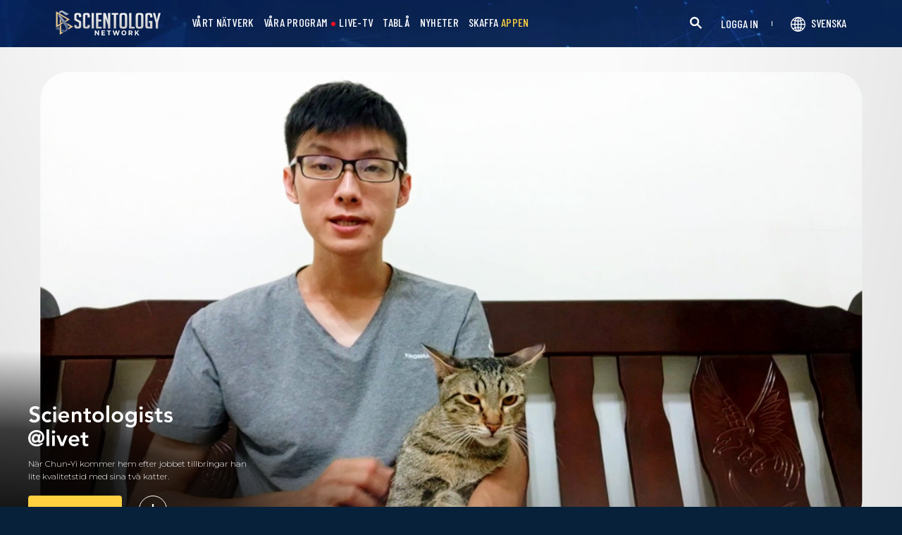

--- FILE ---
content_type: text/html; charset=utf-8
request_url: https://www.scientology.tv/sv/series/scientologists-at-home/clips/purrrrfect-pals-home-with-chun-yi-3d7f5fe5
body_size: 40515
content:
<!DOCTYPE html>

<html data-orgid="" lang="sv" itemscope itemtype="http://schema.org/WebPage">








<head>
	<meta charset="utf-8">
	<meta http-equiv="X-UA-Compatible" content="IE=edge">
	<meta name="viewport" content="width=device-width, initial-scale=1, shrink-to-fit=no">
    
    <title>Spinnande vänner @hemma med Chun‑Yi</title>
<meta property="local-search-title" content="Spinnande vänner @hemma med Chun‑Yi" />
<link rel="alternate" type="application/rss+xml" title="Spinnande vänner @hemma med Chun‑Yi" href="/sv/rss.xml" />

<meta name="facebook-domain-verification" content="80bugmtq9ry185vfk4isvud1e9ptdv" /> 








<meta itemprop="datePublished" content="2020-10-12" />
<meta itemprop="publisher" content="Scientology TV" />
<meta property="article:published_time" content="2020-10-12T12:00:00-0700" />

<meta property="fb:admins" content="633862040" />


<meta property="fb:app_id" content="1622083254554904" />



    
    









<meta name="description" content="När Chun‑Yi kommer hem efter jobbet tillbringar han lite kvalitetstid med sina två katter." />


<!-- OG Tags for video embeds -->









  <meta property="og:url" content="https://www.scientology.tv/sv/series/scientologists-at-home/clips/purrrrfect-pals-home-with-chun-yi-3d7f5fe5">
  <meta property="og:video:type" content="text/html">
  <meta property="og:video:url" content="https://www.scientology.tv/sv/series/scientologists-at-home/clips/purrrrfect-pals-home-with-chun-yi-3d7f5fe5?iframe=1">
  <meta property="og:video:secure_url" content="https://www.scientology.tv/sv/series/scientologists-at-home/clips/purrrrfect-pals-home-with-chun-yi-3d7f5fe5?iframe=1">
  <meta property="og:video:width" content="800">
  <meta property="og:video:height" content="600">
  <meta name="twitter:player" content="https://www.scientology.tv/sv/series/scientologists-at-home/clips/purrrrfect-pals-home-with-chun-yi-3d7f5fe5?iframe=1">
  <meta name="twitter:player:stream:content_type" content="text/html">
  <meta name="twitter:player:width" content="800">
  <meta name="twitter:player:height" content="600">
  <meta property="twitter:card" content="player">




<meta property="og:site_name" content="Scientology Network" />
<meta property="og:title" content="Spinnande vänner @hemma med Chun‑Yi" />
<meta property="og:description" content="När Chun‑Yi kommer hem efter jobbet tillbringar han lite kvalitetstid med sina två katter." />
<meta property="og:image" content="https://files.scientology.org/imagecache/cropfit@cr=0,0,1920,1080@qa=85/data/shared/web/assets/videos/master_thumbs/scientologists-at-home-chun-yi-3d7f5fe5_sv.jpg?k=0sRbA0iTQ7" />
<meta name="twitter:title" content="Spinnande vänner @hemma med Chun‑Yi">
<meta name="twitter:description" content="När Chun‑Yi kommer hem efter jobbet tillbringar han lite kvalitetstid med sina två katter." >
<meta name="twitter:image" content="https://files.scientology.org/imagecache/cropfit@cr=0,0,1920,1080@qa=85/data/shared/web/assets/videos/master_thumbs/scientologists-at-home-chun-yi-3d7f5fe5_sv.jpg?k=0sRbA0iTQ7">
<!-- End OG Tags -->



<!-- check if page is translated -->


<link rel="canonical" href="https://www.scientology.tv/sv/series/scientologists-at-home/clips/purrrrfect-pals-home-with-chun-yi-3d7f5fe5" />




<link rel="alternate" hreflang="en" href="https://cw.scientology.tv/series/scientologists-at-home/clips/purrrrfect-pals-home-with-chun-yi-3d7f5fe5" />



<link rel="alternate" hreflang="en" href="https://www.scientology.tv/series/scientologists-at-home/clips/purrrrfect-pals-home-with-chun-yi-3d7f5fe5" />



<link rel="alternate" hreflang="da" href="https://www.scientology.tv/da/series/scientologists-at-home/clips/purrrrfect-pals-home-with-chun-yi-3d7f5fe5" />



<link rel="alternate" hreflang="de" href="https://www.scientology.tv/de/series/scientologists-at-home/clips/purrrrfect-pals-home-with-chun-yi-3d7f5fe5" />



<link rel="alternate" hreflang="el" href="https://www.scientology.tv/el/series/scientologists-at-home/clips/purrrrfect-pals-home-with-chun-yi-3d7f5fe5" />



<link rel="alternate" hreflang="es" href="https://www.scientology.tv/es/series/scientologists-at-home/clips/purrrrfect-pals-home-with-chun-yi-3d7f5fe5" />



<link rel="alternate" hreflang="es-ES" href="https://www.scientology.tv/es-ES/series/scientologists-at-home/clips/purrrrfect-pals-home-with-chun-yi-3d7f5fe5" />



<link rel="alternate" hreflang="he" href="https://www.scientology.tv/he/series/scientologists-at-home/clips/purrrrfect-pals-home-with-chun-yi-3d7f5fe5" />



<link rel="alternate" hreflang="hu" href="https://www.scientology.tv/hu/series/scientologists-at-home/clips/purrrrfect-pals-home-with-chun-yi-3d7f5fe5" />



<link rel="alternate" hreflang="it" href="https://www.scientology.tv/it/series/scientologists-at-home/clips/purrrrfect-pals-home-with-chun-yi-3d7f5fe5" />



<link rel="alternate" hreflang="ja" href="https://www.scientology.tv/ja/series/scientologists-at-home/clips/purrrrfect-pals-home-with-chun-yi-3d7f5fe5" />



<link rel="alternate" hreflang="nl" href="https://www.scientology.tv/nl/series/scientologists-at-home/clips/purrrrfect-pals-home-with-chun-yi-3d7f5fe5" />



<link rel="alternate" hreflang="no" href="https://www.scientology.tv/no/series/scientologists-at-home/clips/purrrrfect-pals-home-with-chun-yi-3d7f5fe5" />



<link rel="alternate" hreflang="pt" href="https://www.scientology.tv/pt/series/scientologists-at-home/clips/purrrrfect-pals-home-with-chun-yi-3d7f5fe5" />



<link rel="alternate" hreflang="ru" href="https://www.scientology.tv/ru/series/scientologists-at-home/clips/purrrrfect-pals-home-with-chun-yi-3d7f5fe5" />



<link rel="alternate" hreflang="sv" href="https://www.scientology.tv/sv/series/scientologists-at-home/clips/purrrrfect-pals-home-with-chun-yi-3d7f5fe5" />



<link rel="alternate" hreflang="zh" href="https://www.scientology.tv/zh/series/scientologists-at-home/clips/purrrrfect-pals-home-with-chun-yi-3d7f5fe5" />



<link rel="alternate" hreflang="fr" href="https://www.scientology.tv/fr/series/scientologists-at-home/clips/purrrrfect-pals-home-with-chun-yi-3d7f5fe5" />






<script type="application/ld+json">
[
  {
    "@context": "http://schema.org",
    "@type": "WebSite",
    "url": "https://www.scientology.tv/",
    "potentialAction": {
      "@type": "SearchAction",
      "target": "https://www.scientology.tv/search?query={search_term_string}",
      "query-input": "required name=search_term_string"
    }
  },
  {
    "@context": "http://schema.org",
    "@type": "Organization",
    "url": "https://www.scientology.tv",
    "logo": "https://www.scientology.tv/images/scientology-network-logo.jpg",
    "name": "Scientology Network",
    "sameAs": [
      "https://www.facebook.com/scientologytv",
      "https://twitter.com/scientologytv",
      "https://www.instagram.com/scientologytv/"
    ]
  },
  {
    "@context":"http://schema.org",
    "@type":"TelevisionChannel",
    "name": "Scientology Network",
    "broadcastChannelId":"320",
    "broadcastServiceTier":"Premium",
    "inBroadcastLineup":{
      "@type":"CableOrSatelliteService",
      "name": "DIRECTV"
    },
    "providesBroadcastService":{
      "@type":"BroadcastService",
      "name": "Scientology TV",
      "broadcastDisplayName": "Scientology Network",
      "broadcastAffiliateOf":{
        "@type":"Organization",
        "name":"Scientology Network"
      }
    }
  }
]
</script>










<script type="application/ld+json">
  {
    "@context": "http://schema.org",
    "@type": "VideoObject",
    "name": "Spinnande vänner @hemma med Chun‑Yi",
    "description": "När Chun‑Yi kommer hem efter jobbet tillbringar han lite kvalitetstid med sina två katter.",
    "contentUrl": "https://www.scientology.tv/sv/video-playback/scientologists-at-home-chun-yi-3d7f5fe5_en/master.m3u8",
    "thumbnailUrl": [
      "https://files.scientology.org/imagecache/cropfit@w=1280@qa=80/data/shared/web/assets/videos/master_thumbs/scientologists-at-home-chun-yi-3d7f5fe5_sv.jpg?k=_JHWNgYotu"
     ],
    "uploadDate": "2020-10-12T12:00:00-0700",
    "embedUrl": "https://www.scientology.tv/sv/series/scientologists-at-home/clips/purrrrfect-pals-home-with-chun-yi-3d7f5fe5?iframe=1"
  }

</script>



<script type="application/ld+json">

{
    "@context": ["http://schema.org", {"@language": "en"}],
    "@id": "/series/scientologists-at-home/clips/purrrrfect-pals-home-with-chun-yi-3d7f5fe5",
    "@type": "TVEpisode",
    "url": "https://www.scientology.tv/sv/series/scientologists-at-home/clips/purrrrfect-pals-home-with-chun-yi-3d7f5fe5",
    "name": "Spinnande vänner @hemma med Chun‑Yi",
    
    
      

      
        "episodeNumber": 742,
        "partOfSeason":
        {
            "@type": "TVSeason",
            "seasonNumber": 1
        },
      
    

    
      
        "partOfSeries":
        {
            "@type": "TVSeries",
          
          
            "name": "Scientologists @hemma",
          
          "@id": "/sv/series/scientologists-at-life/",
          "sameAs": "/sv/series/scientologists-at-life/"
        },
      
    
    "releasedEvent":
    {
        "@type": "PublicationEvent",
        "startDate": "2020-10-12"
    },
    
    "potentialAction": [
    {
        "@type": "WatchAction",
        "target":
        {
            "@type": "EntryPoint",
            "urlTemplate": "https://www.scientology.tv/sv/series/scientologists-at-home/clips/purrrrfect-pals-home-with-chun-yi-3d7f5fe5?utm_source=google-knowledge",
            "inLanguage": "en",
            "actionPlatform": [
                "http://schema.org/DesktopWebPlatform",
                "http://schema.org/MobileWebPlatform",
                "http://schema.org/AndroidPlatform",
                "http://schema.org/IOSPlatform"
            ]
          
        },
        "expectsAcceptanceOf": [
        {
            "@type": "Offer",
            "category": "free",
            "availabilityEnds": "2030-10-12T12:00:00-0700",
            "availabilityStarts": "2020-10-12T12:00:00-0700",
            "name": "High Definition",
            "price": 0.00,
            "eligibleRegion": 
    
    [
        {"@type": "Country","name": "AF"},{"@type": "Country","name": "AL"},{"@type": "Country","name": "DZ"},{"@type": "Country","name": "AS"},{"@type": "Country","name": "AD"},{"@type": "Country","name": "AO"},{"@type": "Country","name": "AI"},{"@type": "Country","name": "AQ"},{"@type": "Country","name": "AG"},{"@type": "Country","name": "AR"},{"@type": "Country","name": "AM"},{"@type": "Country","name": "AW"},{"@type": "Country","name": "AU"},{"@type": "Country","name": "AT"},{"@type": "Country","name": "AZ"},{"@type": "Country","name": "BS"},{"@type": "Country","name": "BH"},{"@type": "Country","name": "BD"},{"@type": "Country","name": "BB"},{"@type": "Country","name": "BY"},{"@type": "Country","name": "BE"},{"@type": "Country","name": "BZ"},{"@type": "Country","name": "BJ"},{"@type": "Country","name": "BM"},{"@type": "Country","name": "BT"},{"@type": "Country","name": "BO"},{"@type": "Country","name": "BQ"},{"@type": "Country","name": "BA"},{"@type": "Country","name": "BW"},{"@type": "Country","name": "BV"},{"@type": "Country","name": "BR"},{"@type": "Country","name": "IO"},{"@type": "Country","name": "BN"},{"@type": "Country","name": "BG"},{"@type": "Country","name": "BF"},{"@type": "Country","name": "BI"},{"@type": "Country","name": "CV"},{"@type": "Country","name": "KH"},{"@type": "Country","name": "CM"},{"@type": "Country","name": "CA"},{"@type": "Country","name": "KY"},{"@type": "Country","name": "CF"},{"@type": "Country","name": "TD"},{"@type": "Country","name": "CL"},{"@type": "Country","name": "CN"},{"@type": "Country","name": "CX"},{"@type": "Country","name": "CC"},{"@type": "Country","name": "CO"},{"@type": "Country","name": "KM"},{"@type": "Country","name": "CD"},{"@type": "Country","name": "CG"},{"@type": "Country","name": "CK"},{"@type": "Country","name": "CR"},{"@type": "Country","name": "HR"},{"@type": "Country","name": "CU"},{"@type": "Country","name": "CW"},{"@type": "Country","name": "CY"},{"@type": "Country","name": "CZ"},{"@type": "Country","name": "CI"},{"@type": "Country","name": "DK"},{"@type": "Country","name": "DJ"},{"@type": "Country","name": "DM"},{"@type": "Country","name": "DO"},{"@type": "Country","name": "EC"},{"@type": "Country","name": "EG"},{"@type": "Country","name": "SV"},{"@type": "Country","name": "GQ"},{"@type": "Country","name": "ER"},{"@type": "Country","name": "EE"},{"@type": "Country","name": "SZ"},{"@type": "Country","name": "ET"},{"@type": "Country","name": "FK"},{"@type": "Country","name": "FO"},{"@type": "Country","name": "FJ"},{"@type": "Country","name": "FI"},{"@type": "Country","name": "FR"},{"@type": "Country","name": "GF"},{"@type": "Country","name": "PF"},{"@type": "Country","name": "TF"},{"@type": "Country","name": "GA"},{"@type": "Country","name": "GM"},{"@type": "Country","name": "GE"},{"@type": "Country","name": "DE"},{"@type": "Country","name": "GH"},{"@type": "Country","name": "GI"},{"@type": "Country","name": "GR"},{"@type": "Country","name": "GL"},{"@type": "Country","name": "GD"},{"@type": "Country","name": "GP"},{"@type": "Country","name": "GU"},{"@type": "Country","name": "GT"},{"@type": "Country","name": "GG"},{"@type": "Country","name": "GN"},{"@type": "Country","name": "GW"},{"@type": "Country","name": "GY"},{"@type": "Country","name": "HT"},{"@type": "Country","name": "HM"},{"@type": "Country","name": "VA"},{"@type": "Country","name": "HN"},{"@type": "Country","name": "HK"},{"@type": "Country","name": "HU"},{"@type": "Country","name": "IS"},{"@type": "Country","name": "IN"},{"@type": "Country","name": "ID"},{"@type": "Country","name": "IR"},{"@type": "Country","name": "IQ"},{"@type": "Country","name": "IE"},{"@type": "Country","name": "IM"},{"@type": "Country","name": "IL"},{"@type": "Country","name": "IT"},{"@type": "Country","name": "JM"},{"@type": "Country","name": "JP"},{"@type": "Country","name": "JE"},{"@type": "Country","name": "JO"},{"@type": "Country","name": "KZ"},{"@type": "Country","name": "KE"},{"@type": "Country","name": "KI"},{"@type": "Country","name": "KP"},{"@type": "Country","name": "KR"},{"@type": "Country","name": "KW"},{"@type": "Country","name": "KG"},{"@type": "Country","name": "LA"},{"@type": "Country","name": "LV"},{"@type": "Country","name": "LB"},{"@type": "Country","name": "LS"},{"@type": "Country","name": "LR"},{"@type": "Country","name": "LY"},{"@type": "Country","name": "LI"},{"@type": "Country","name": "LT"},{"@type": "Country","name": "LU"},{"@type": "Country","name": "MO"},{"@type": "Country","name": "MK"},{"@type": "Country","name": "MG"},{"@type": "Country","name": "MW"},{"@type": "Country","name": "MY"},{"@type": "Country","name": "MV"},{"@type": "Country","name": "ML"},{"@type": "Country","name": "MT"},{"@type": "Country","name": "MH"},{"@type": "Country","name": "MQ"},{"@type": "Country","name": "MR"},{"@type": "Country","name": "MU"},{"@type": "Country","name": "YT"},{"@type": "Country","name": "MX"},{"@type": "Country","name": "FM"},{"@type": "Country","name": "MD"},{"@type": "Country","name": "MC"},{"@type": "Country","name": "MN"},{"@type": "Country","name": "ME"},{"@type": "Country","name": "MS"},{"@type": "Country","name": "MA"},{"@type": "Country","name": "MZ"},{"@type": "Country","name": "MM"},{"@type": "Country","name": "NA"},{"@type": "Country","name": "NR"},{"@type": "Country","name": "NP"},{"@type": "Country","name": "NL"},{"@type": "Country","name": "NC"},{"@type": "Country","name": "NZ"},{"@type": "Country","name": "NI"},{"@type": "Country","name": "NE"},{"@type": "Country","name": "NG"},{"@type": "Country","name": "NU"},{"@type": "Country","name": "NF"},{"@type": "Country","name": "MP"},{"@type": "Country","name": "NO"},{"@type": "Country","name": "OM"},{"@type": "Country","name": "PK"},{"@type": "Country","name": "PW"},{"@type": "Country","name": "PS"},{"@type": "Country","name": "PA"},{"@type": "Country","name": "PG"},{"@type": "Country","name": "PY"},{"@type": "Country","name": "PE"},{"@type": "Country","name": "PH"},{"@type": "Country","name": "PN"},{"@type": "Country","name": "PL"},{"@type": "Country","name": "PT"},{"@type": "Country","name": "PR"},{"@type": "Country","name": "QA"},{"@type": "Country","name": "RO"},{"@type": "Country","name": "RU"},{"@type": "Country","name": "RW"},{"@type": "Country","name": "RE"},{"@type": "Country","name": "BL"},{"@type": "Country","name": "SH"},{"@type": "Country","name": "KN"},{"@type": "Country","name": "LC"},{"@type": "Country","name": "MF"},{"@type": "Country","name": "PM"},{"@type": "Country","name": "VC"},{"@type": "Country","name": "WS"},{"@type": "Country","name": "SM"},{"@type": "Country","name": "ST"},{"@type": "Country","name": "SA"},{"@type": "Country","name": "SN"},{"@type": "Country","name": "RS"},{"@type": "Country","name": "SC"},{"@type": "Country","name": "SL"},{"@type": "Country","name": "SG"},{"@type": "Country","name": "SX"},{"@type": "Country","name": "SK"},{"@type": "Country","name": "SI"},{"@type": "Country","name": "SB"},{"@type": "Country","name": "SO"},{"@type": "Country","name": "ZA"},{"@type": "Country","name": "GS"},{"@type": "Country","name": "SS"},{"@type": "Country","name": "ES"},{"@type": "Country","name": "LK"},{"@type": "Country","name": "SD"},{"@type": "Country","name": "SR"},{"@type": "Country","name": "SJ"},{"@type": "Country","name": "SE"},{"@type": "Country","name": "CH"},{"@type": "Country","name": "SY"},{"@type": "Country","name": "TW"},{"@type": "Country","name": "TJ"},{"@type": "Country","name": "TZ"},{"@type": "Country","name": "TH"},{"@type": "Country","name": "TL"},{"@type": "Country","name": "TG"},{"@type": "Country","name": "TK"},{"@type": "Country","name": "TO"},{"@type": "Country","name": "TT"},{"@type": "Country","name": "TN"},{"@type": "Country","name": "TR"},{"@type": "Country","name": "TM"},{"@type": "Country","name": "TC"},{"@type": "Country","name": "TV"},{"@type": "Country","name": "UG"},{"@type": "Country","name": "UA"},{"@type": "Country","name": "AE"},{"@type": "Country","name": "GB"},{"@type": "Country","name": "UM"},{"@type": "Country","name": "US"},{"@type": "Country","name": "UY"},{"@type": "Country","name": "UZ"},{"@type": "Country","name": "VU"},{"@type": "Country","name": "VE"},{"@type": "Country","name": "VN"},{"@type": "Country","name": "VG"},{"@type": "Country","name": "VI"},{"@type": "Country","name": "WF"},{"@type": "Country","name": "EH"},{"@type": "Country","name": "YE"},{"@type": "Country","name": "ZM"},{"@type": "Country","name": "ZW"}
    ]
,
            "priceCurrency": "USD"
        }]
    },
    {
        "@type":"ViewAction",
        "target":[
            {
              "@type":"EntryPoint",
              "urlTemplate": "https://www.scientology.tv/sv/series/scientologists-at-home/clips/purrrrfect-pals-home-with-chun-yi-3d7f5fe5?utm_source=google-knowledge",
              "inLanguage": "en",
              "actionPlatform":[
                     "http://schema.org/DesktopWebPlatform",
                     "http://schema.org/IOSPlatform",
                     "http://schema.org/AndroidPlatform"
                ]
            }
        ],
        "expectsAcceptanceOf": [
          {
              "@type": "Offer",
              "availabilityEnds": "2030-10-12T12:00:00-0700",
              "availabilityStarts": "2020-10-12T12:00:00-0700",
              "eligibleRegion": 
    
    [
        {"@type": "Country","name": "AF"},{"@type": "Country","name": "AL"},{"@type": "Country","name": "DZ"},{"@type": "Country","name": "AS"},{"@type": "Country","name": "AD"},{"@type": "Country","name": "AO"},{"@type": "Country","name": "AI"},{"@type": "Country","name": "AQ"},{"@type": "Country","name": "AG"},{"@type": "Country","name": "AR"},{"@type": "Country","name": "AM"},{"@type": "Country","name": "AW"},{"@type": "Country","name": "AU"},{"@type": "Country","name": "AT"},{"@type": "Country","name": "AZ"},{"@type": "Country","name": "BS"},{"@type": "Country","name": "BH"},{"@type": "Country","name": "BD"},{"@type": "Country","name": "BB"},{"@type": "Country","name": "BY"},{"@type": "Country","name": "BE"},{"@type": "Country","name": "BZ"},{"@type": "Country","name": "BJ"},{"@type": "Country","name": "BM"},{"@type": "Country","name": "BT"},{"@type": "Country","name": "BO"},{"@type": "Country","name": "BQ"},{"@type": "Country","name": "BA"},{"@type": "Country","name": "BW"},{"@type": "Country","name": "BV"},{"@type": "Country","name": "BR"},{"@type": "Country","name": "IO"},{"@type": "Country","name": "BN"},{"@type": "Country","name": "BG"},{"@type": "Country","name": "BF"},{"@type": "Country","name": "BI"},{"@type": "Country","name": "CV"},{"@type": "Country","name": "KH"},{"@type": "Country","name": "CM"},{"@type": "Country","name": "CA"},{"@type": "Country","name": "KY"},{"@type": "Country","name": "CF"},{"@type": "Country","name": "TD"},{"@type": "Country","name": "CL"},{"@type": "Country","name": "CN"},{"@type": "Country","name": "CX"},{"@type": "Country","name": "CC"},{"@type": "Country","name": "CO"},{"@type": "Country","name": "KM"},{"@type": "Country","name": "CD"},{"@type": "Country","name": "CG"},{"@type": "Country","name": "CK"},{"@type": "Country","name": "CR"},{"@type": "Country","name": "HR"},{"@type": "Country","name": "CU"},{"@type": "Country","name": "CW"},{"@type": "Country","name": "CY"},{"@type": "Country","name": "CZ"},{"@type": "Country","name": "CI"},{"@type": "Country","name": "DK"},{"@type": "Country","name": "DJ"},{"@type": "Country","name": "DM"},{"@type": "Country","name": "DO"},{"@type": "Country","name": "EC"},{"@type": "Country","name": "EG"},{"@type": "Country","name": "SV"},{"@type": "Country","name": "GQ"},{"@type": "Country","name": "ER"},{"@type": "Country","name": "EE"},{"@type": "Country","name": "SZ"},{"@type": "Country","name": "ET"},{"@type": "Country","name": "FK"},{"@type": "Country","name": "FO"},{"@type": "Country","name": "FJ"},{"@type": "Country","name": "FI"},{"@type": "Country","name": "FR"},{"@type": "Country","name": "GF"},{"@type": "Country","name": "PF"},{"@type": "Country","name": "TF"},{"@type": "Country","name": "GA"},{"@type": "Country","name": "GM"},{"@type": "Country","name": "GE"},{"@type": "Country","name": "DE"},{"@type": "Country","name": "GH"},{"@type": "Country","name": "GI"},{"@type": "Country","name": "GR"},{"@type": "Country","name": "GL"},{"@type": "Country","name": "GD"},{"@type": "Country","name": "GP"},{"@type": "Country","name": "GU"},{"@type": "Country","name": "GT"},{"@type": "Country","name": "GG"},{"@type": "Country","name": "GN"},{"@type": "Country","name": "GW"},{"@type": "Country","name": "GY"},{"@type": "Country","name": "HT"},{"@type": "Country","name": "HM"},{"@type": "Country","name": "VA"},{"@type": "Country","name": "HN"},{"@type": "Country","name": "HK"},{"@type": "Country","name": "HU"},{"@type": "Country","name": "IS"},{"@type": "Country","name": "IN"},{"@type": "Country","name": "ID"},{"@type": "Country","name": "IR"},{"@type": "Country","name": "IQ"},{"@type": "Country","name": "IE"},{"@type": "Country","name": "IM"},{"@type": "Country","name": "IL"},{"@type": "Country","name": "IT"},{"@type": "Country","name": "JM"},{"@type": "Country","name": "JP"},{"@type": "Country","name": "JE"},{"@type": "Country","name": "JO"},{"@type": "Country","name": "KZ"},{"@type": "Country","name": "KE"},{"@type": "Country","name": "KI"},{"@type": "Country","name": "KP"},{"@type": "Country","name": "KR"},{"@type": "Country","name": "KW"},{"@type": "Country","name": "KG"},{"@type": "Country","name": "LA"},{"@type": "Country","name": "LV"},{"@type": "Country","name": "LB"},{"@type": "Country","name": "LS"},{"@type": "Country","name": "LR"},{"@type": "Country","name": "LY"},{"@type": "Country","name": "LI"},{"@type": "Country","name": "LT"},{"@type": "Country","name": "LU"},{"@type": "Country","name": "MO"},{"@type": "Country","name": "MK"},{"@type": "Country","name": "MG"},{"@type": "Country","name": "MW"},{"@type": "Country","name": "MY"},{"@type": "Country","name": "MV"},{"@type": "Country","name": "ML"},{"@type": "Country","name": "MT"},{"@type": "Country","name": "MH"},{"@type": "Country","name": "MQ"},{"@type": "Country","name": "MR"},{"@type": "Country","name": "MU"},{"@type": "Country","name": "YT"},{"@type": "Country","name": "MX"},{"@type": "Country","name": "FM"},{"@type": "Country","name": "MD"},{"@type": "Country","name": "MC"},{"@type": "Country","name": "MN"},{"@type": "Country","name": "ME"},{"@type": "Country","name": "MS"},{"@type": "Country","name": "MA"},{"@type": "Country","name": "MZ"},{"@type": "Country","name": "MM"},{"@type": "Country","name": "NA"},{"@type": "Country","name": "NR"},{"@type": "Country","name": "NP"},{"@type": "Country","name": "NL"},{"@type": "Country","name": "NC"},{"@type": "Country","name": "NZ"},{"@type": "Country","name": "NI"},{"@type": "Country","name": "NE"},{"@type": "Country","name": "NG"},{"@type": "Country","name": "NU"},{"@type": "Country","name": "NF"},{"@type": "Country","name": "MP"},{"@type": "Country","name": "NO"},{"@type": "Country","name": "OM"},{"@type": "Country","name": "PK"},{"@type": "Country","name": "PW"},{"@type": "Country","name": "PS"},{"@type": "Country","name": "PA"},{"@type": "Country","name": "PG"},{"@type": "Country","name": "PY"},{"@type": "Country","name": "PE"},{"@type": "Country","name": "PH"},{"@type": "Country","name": "PN"},{"@type": "Country","name": "PL"},{"@type": "Country","name": "PT"},{"@type": "Country","name": "PR"},{"@type": "Country","name": "QA"},{"@type": "Country","name": "RO"},{"@type": "Country","name": "RU"},{"@type": "Country","name": "RW"},{"@type": "Country","name": "RE"},{"@type": "Country","name": "BL"},{"@type": "Country","name": "SH"},{"@type": "Country","name": "KN"},{"@type": "Country","name": "LC"},{"@type": "Country","name": "MF"},{"@type": "Country","name": "PM"},{"@type": "Country","name": "VC"},{"@type": "Country","name": "WS"},{"@type": "Country","name": "SM"},{"@type": "Country","name": "ST"},{"@type": "Country","name": "SA"},{"@type": "Country","name": "SN"},{"@type": "Country","name": "RS"},{"@type": "Country","name": "SC"},{"@type": "Country","name": "SL"},{"@type": "Country","name": "SG"},{"@type": "Country","name": "SX"},{"@type": "Country","name": "SK"},{"@type": "Country","name": "SI"},{"@type": "Country","name": "SB"},{"@type": "Country","name": "SO"},{"@type": "Country","name": "ZA"},{"@type": "Country","name": "GS"},{"@type": "Country","name": "SS"},{"@type": "Country","name": "ES"},{"@type": "Country","name": "LK"},{"@type": "Country","name": "SD"},{"@type": "Country","name": "SR"},{"@type": "Country","name": "SJ"},{"@type": "Country","name": "SE"},{"@type": "Country","name": "CH"},{"@type": "Country","name": "SY"},{"@type": "Country","name": "TW"},{"@type": "Country","name": "TJ"},{"@type": "Country","name": "TZ"},{"@type": "Country","name": "TH"},{"@type": "Country","name": "TL"},{"@type": "Country","name": "TG"},{"@type": "Country","name": "TK"},{"@type": "Country","name": "TO"},{"@type": "Country","name": "TT"},{"@type": "Country","name": "TN"},{"@type": "Country","name": "TR"},{"@type": "Country","name": "TM"},{"@type": "Country","name": "TC"},{"@type": "Country","name": "TV"},{"@type": "Country","name": "UG"},{"@type": "Country","name": "UA"},{"@type": "Country","name": "AE"},{"@type": "Country","name": "GB"},{"@type": "Country","name": "UM"},{"@type": "Country","name": "US"},{"@type": "Country","name": "UY"},{"@type": "Country","name": "UZ"},{"@type": "Country","name": "VU"},{"@type": "Country","name": "VE"},{"@type": "Country","name": "VN"},{"@type": "Country","name": "VG"},{"@type": "Country","name": "VI"},{"@type": "Country","name": "WF"},{"@type": "Country","name": "EH"},{"@type": "Country","name": "YE"},{"@type": "Country","name": "ZM"},{"@type": "Country","name": "ZW"}
    ]
,
              "name": "High Definition",
              "category": "free",
              "price": 0.00,
              "priceCurrency": "USD"
          }
      ]
    }
    ],
    
  
    
    "image": [
        "https://files.scientology.org/imagecache/cropfit@w=1280@qa=80/data/shared/web/assets/videos/master_thumbs/scientologists-at-home-chun-yi-3d7f5fe5_sv.jpg?k=_JHWNgYotu"
    ],
    
    "description": "När Chun‑Yi kommer hem efter jobbet tillbringar han lite kvalitetstid med sina två katter."
}
</script>



<script type="application/ld+json">
{
  "@context": "http://schema.org",
  "@type": "BreadcrumbList",
  "itemListElement": [{
    "@type": "ListItem",
    "position": 1,
    "item": {
      "@id": "https://www.scientology.tv/",
      "name": "Scientology Network"
    }
  }

  

  
    
    
    
    ,{
      "@type": "ListItem",
      "position": 2,
      "item": {
        "@id": "/sv/series/scientologists-at-life/",
        "name": "Scientologists @livet"
      }
      
    }
    
    ,{
      "@type": "ListItem",
      "position": 3,
      "item": {
        "@id": "/series/scientologists-at-home/clips/purrrrfect-pals-home-with-chun-yi-3d7f5fe5",
        "name": "Spinnande vänner @hemma med Chun‑Yi"
      }
      
    }
  
 ]
}
</script>
<!-- https://developers.google.com/actions/media/tv-movies-specification -->






    

    <!-- https://browser-update.org/ -->

<!-- <script> 
MAKE IT ASYNCH !!!!
var $buoop = {vs:{i:10,f:-4,o:-4,s:8,c:-4},api:4}; 
function $buo_f(){ 
 var e = document.createElement("script"); 
 e.src = "//browser-update.org/update.min.js"; 
 document.body.appendChild(e);
};
try {document.addEventListener("DOMContentLoaded", $buo_f,false)}
catch(e){window.attachEvent("onload", $buo_f)}
</script> -->
    
    <script>
WebFontConfig = {
    google: {
        families: [
            'Mulish:200,700',
            
            
            
            
            
            'Barlow Condensed:500',
            'Montserrat:300,400,500,600,700,300i,400i,500i,600i,700i&display=swap',
        ]
    },
    custom: {
        // families: ['icomoon',' mulish','oswald'],
        urls: [
            '/css/fonts.css',
            
        ]
    }
};


(function(d) {
    var wf = d.createElement('script'),
        s = d.scripts[0];
    wf.src = 'https://ajax.googleapis.com/ajax/libs/webfont/1.6.26/webfont.js';
    wf.async = true;
    s.parentNode.insertBefore(wf, s);
})(document);
</script>

<link href="https://fonts.googleapis.com/css2?family=Open+Sans:ital,wdth,wght@0,75..100,300..800;1,75..100,300..800&display=swap" rel="stylesheet">


    <link rel="shortcut icon" type="image/x-icon" href="/favicon.ico" />
    <link rel="apple-touch-icon" sizes="180x180" href="/favicons/apple-touch-icon.png">
    <link rel="icon" type="image/png" href="/favicons/favicon-32x32.png" sizes="32x32">
    <link rel="icon" type="image/png" href="/favicons/favicon-16x16.png" sizes="16x16">
    <link rel="manifest" href="/manifest.json">
    <link rel="mask-icon" href="/favicons/safari-pinned-tab.svg" color="#5bbad5">
    <meta name="theme-color" content="#29476b">
    <meta name="apple-itunes-app" content="app-id=1260133757, app-argument=https://www.scientology.tv/sv/series/scientologists-at-home/clips/purrrrfect-pals-home-with-chun-yi-3d7f5fe5">

    <!-- preload -->
    
        
        
        <link rel="preload" as="image" href="https://files.scientology.org/imagecache/cropfit@w=1280@qa=60/data/shared/web/assets/videos/master_thumbs/scientologists-at-home-chun-yi-3d7f5fe5_sv.jpg?k=xuxGOdcmQI" />
    


    <!-- Start SmartBanner configuration -->
    <meta name="smartbanner:title" content="Scientology TV">
    <meta name="smartbanner:author" content=" ">
    <meta name="smartbanner:price" content="Gratis">
    <meta name="smartbanner:price-suffix-apple" content=" på App Store">
    <meta name="smartbanner:price-suffix-google" content=" I Google Play">
    <meta name="smartbanner:button" content="VISA">
    <meta name="smartbanner:icon-apple" content="/android-chrome-192x192.png">
    <meta name="smartbanner:icon-google" content="/android-chrome-192x192.png">
    <meta name="smartbanner:button-url-apple" content="https://itunes.apple.com/us/app/scientology-network/id1260133757">
    <meta name="smartbanner:button-url-google" content="https://play.google.com/store/apps/details?id=org.scientology.android.tv.mobile.app">
    <meta name="smartbanner:enabled-platforms" content="android,ios">

    <!-- 1 week -->
    <meta name="smartbanner:hide-ttl" content="604800000">
    <!-- End SmartBanner configuration -->

    
    <link rel="stylesheet" href="/sv/scss2/_combined.css?_=1207f">
    <style>
        a.primary-nav-item--link {
            color: #fff;
        }
    </style>
    

    
        


<script src="https://tr.standardadmin.org/tr2.js" async></script>
<script>
  var _tr = window._tr || [];
</script>


<script>
  window.dataLayer = window.dataLayer || [];
  function gtag(){dataLayer.push(arguments);}
</script>



<!-- Global site tag (gtag.js) - Google Analytics -->
<script async src="https://www.googletagmanager.com/gtag/js?id=G-Q1G4LDB92D"></script>
<script>
  window.dataLayer = window.dataLayer || [];
  function gtag(){dataLayer.push(arguments);}

  gtag('consent', 'default', {
    'ad_storage': 'denied',
    'analytics_storage': 'denied',
    'functionality_storage': 'denied',
    'personalization_storage': 'denied',
    'wait_for_update': 500 // Wait until baner loads
  });

  window.gtagConsentV2 = true;

  gtag('js', new Date());

  //  GA4
  gtag('config', 'G-Q1G4LDB92D', {
    send_page_view: false
  });
  
  

  
  
   gtag('config', 'AW-650965982', {
    send_page_view: false
  });
  
   gtag('config', 'DC-5756302', {
      send_page_view: false
    });
   

    
    gtag('config', 'AW-16790022312', {
      send_page_view: false
    });

    
    gtag('config', 'AW-17099367989', {
      send_page_view: false
    });

</script>





<!-- Facebook Pixel Code -->
<script type="text/plain" data-cookiecategory="targeting">
!function(f,b,e,v,n,t,s)
{if(f.fbq)return;n=f.fbq=function(){n.callMethod?
n.callMethod.apply(n,arguments):n.queue.push(arguments)};
if(!f._fbq)f._fbq=n;n.push=n;n.loaded=!0;n.version='2.0';
n.queue=[];t=b.createElement(e);t.async=!0;
t.src=v;s=b.getElementsByTagName(e)[0];
s.parentNode.insertBefore(t,s)}(window,document,'script',
'https://connect.facebook.net/en_US/fbevents.js');
 
 fbq('init', '461553189900518');

 
 


fbq('init', '1429952205229041');



fbq('track', 'PageView');



</script>

<noscript><img height="1" width="1" style="display:none"
src=https://www.facebook.com/tr?id=461553189900518&ev=PageView&noscript=1
/></noscript>


<script async src="https://js.adsrvr.org/up_loader.3.0.0.js" type="text/plain" data-cookiecategory="targeting"></script>
<script type="text/plain" data-cookiecategory="targeting">
window.ttdConversionEventsLayer = window.ttdConversionEventsLayer || [];
function ttdConversionEvents() {
window.ttdConversionEventsLayer.push(arguments);
}

ttdConversionEvents("init", {
advertiserId: "4shptpn",
pixelIds: ["b2mga5g"]
});

ttdConversionEvents("event", {});
</script>
 

<script type="text/plain" data-cookiecategory="targeting">
    !function(e,t,n,s,u,a){e.twq||(s=e.twq=function(){s.exe?s.exe.apply(s,arguments):s.queue.push(arguments);
},s.version='1.1',s.queue=[],u=t.createElement(n),u.async=!0,u.src='//static.ads-twitter.com/uwt.js',
a=t.getElementsByTagName(n)[0],a.parentNode.insertBefore(u,a))}(window,document,'script');
    twq('init','o196x');
    twq('track','PageView');

    
    
</script>


<!-- End Facebook Pixel Code -->
<script type="text/plain" data-cookiecategory="performance">
    var owa_baseUrl = 'http://beacon.9165619.com/';
    var owa_cmds = owa_cmds || [];
    owa_cmds.push(['setSiteId', 'ba139b50221c9f932489737e762a4f59']);
    owa_cmds.push(['trackPageView']);
    owa_cmds.push(['trackClicks']);

    (function() {
        var _owa = document.createElement('script'); _owa.type = 'text/javascript'; _owa.async = true;
        owa_baseUrl = ('https:' == document.location.protocol ? window.owa_baseSecUrl || owa_baseUrl.replace(/http:/, 'https:') : owa_baseUrl );
        _owa.src = owa_baseUrl + 'tracker-min.js';
        var _owa_s = document.getElementsByTagName('script')[0]; _owa_s.parentNode.insertBefore(_owa, _owa_s);
    }());
</script>

<!-- Matomo -->
<script type="text/plain" data-cookiecategory="performance">
  var _paq = window._paq = window._paq || [];
  /* tracker methods like "setCustomDimension" should be called before "trackPageView" */
  _paq.push(['trackPageView']);
  _paq.push(['enableLinkTracking']);
  (function() {
    var u="https://panalytics.standardadmin.org/";
    _paq.push(['setTrackerUrl', u+'matomo.php']);
    _paq.push(['setSiteId', 'KENQAXLXNZLVZYG']); // tv 2.0
    var d=document, g=d.createElement('script'), s=d.getElementsByTagName('script')[0];
    g.async=true; g.src=u+'matomo.js'; s.parentNode.insertBefore(g,s);
  })();
</script>
<!-- End Matomo Code -->

<!-- Google Tag Manager -->
<script type="text/plain" data-cookiecategory="performance">(function(w,d,s,l,i){w[l]=w[l]||[];w[l].push({'gtm.start':
new Date().getTime(),event:'gtm.js'});var f=d.getElementsByTagName(s)[0],
j=d.createElement(s),dl=l!='dataLayer'?'&l='+l:'';j.async=true;j.src=
'https://www.googletagmanager.com/gtm.js?id='+i+dl;f.parentNode.insertBefore(j,f);
})(window,document,'script','dataLayer','GTM-5HC5ZF4');</script>
<!-- End Google Tag Manager -->


<!-- Snap Pixel Code -->
<script type="text/plain" data-cookiecategory="targeting">
  (function(e,t,n){if(e.snaptr)return;var a=e.snaptr=function()
  {a.handleRequest?a.handleRequest.apply(a,arguments):a.queue.push(arguments)};
  a.queue=[];var s='script';r=t.createElement(s);r.async=!0;
  r.src=n;var u=t.getElementsByTagName(s)[0];
  u.parentNode.insertBefore(r,u);})(window,document,
  'https://sc-static.net/scevent.min.js');
  
  snaptr('init', '527a4835-5271-4527-8e55-d5240ce0a5a6', {});
  
  snaptr('track', 'PAGE_VIEW');
  
  </script>
  <!-- End Snap Pixel Code -->





<script type="text/javascript">
    (function(c,l,a,r,i,t,y){
        c[a]=c[a]||function(){(c[a].q=c[a].q||[]).push(arguments)};
        t=l.createElement(r);t.async=1;t.src="https://www.clarity.ms/tag/"+i;
        y=l.getElementsByTagName(r)[0];y.parentNode.insertBefore(t,y);
    })(window, document, "clarity", "script", "tehn9eqcoo");
</script>

<script type="text/plain" data-cookiecategory="performance">
  window.clarity("consent", true);
  window.clarity("set", "variant", "Site 2.0");
</script>
        <!-- <script async src="/_combined/sentry.js?_=1207f"></script> -->
    

    <script>
        
        var globalLang = "sv";
    </script>
   
    <script async src="/sv/_combined/sentry.js?_=1207f"></script>
</head>






    
    
    




<body class=" tenant path-series path-series-scientologists-at-home path-series-scientologists-at-home-clips path-series-scientologists-at-home-clips-purrrrfect-pals-home-with-chun-yi-3d7f5fe5 type-episode playback-page  category-scientologists-at-home">
<!-- Google Tag Manager (noscript) -->
<noscript><iframe src="https://www.googletagmanager.com/ns.html?id=GTM-5HC5ZF4"
height="0" width="0" style="display:none;visibility:hidden"></iframe></noscript>
<!-- End Google Tag Manager (noscript) -->

<composebar></composebar>



















<div class="page-overlay"></div>
<div class="search">
	<div class="container">
		<button id="btn-search-close" class="btn btn--search-close" aria-label="Close search form">
			<img src="/images/close-button.svg" alt="">
		</button>
	</div>
	<form class="search__form" action="/sv/search/">
		<input class="search__input" name="query" aria-label="Search" type="search" placeholder="" autocomplete="off" autocorrect="off" autocapitalize="off" spellcheck="false" />
		<span class="search__info">Tryck på Enter för att söka eller ESC för att stänga</span>
	</form>
</div>
<!-- /search -->
<!-- Embed Modal -->
<div class="modal fade embed-modal" id="embed-modal" tabindex="-1" role="dialog" aria-labelledby="embed-modal" aria-hidden="true">
    <div class="modal-dialog modal-dialog-centered" role="document">
      <div class="modal-content login-modal-content">
        <div class="login-modal-header">
          <h3 class="modal-title relative">
              <span class="icon-embed"></span>
              Bädda in denna video 
          </h3>
          <button type="button" class="close login--close-button" data-dismiss="modal" aria-label="Stäng">
            <span aria-hidden="true">&times;</span>
          </button>
        </div>
        <div>

        
        
        
         

        <div class="embed-modal-example">
        </div>

        <textarea class="embed-code" id="embed_code" readonly="readonly"><div style="width: 100%;padding:56.25% 0 0 0;position:relative;"><iframe src="https://www.scientology.tv/sv/series/scientologists-at-home/clips/purrrrfect-pals-home-with-chun-yi-3d7f5fe5?iframe=1" style="position:absolute;top:0;left:0;width:100%;height:100%;" frameborder="0" allow="autoplay; fullscreen" allowfullscreen=""></iframe></div></textarea>

          <div class="row mt-2">
              <div class="col-sm-6 mt-sm-0 d-flex align-items-center">
                <label class="embed-start-at__label" for="embed--start-at__checkbox">
                    <input id="embed--start-at__checkbox" type="checkbox" name="embed-start-at__checkbox">
                     Starta vid
                 </label>
                 <input class="embed--start-at" autocomplete="off" placeholder="" autocapitalize="none" autocorrect="off" aria-describedby="" tabindex="-1" value="0:00" disabled>
              </div>
          </div>

          <div class="d-flex justify-content-center">
              <div class="mb-4">
                <button class="btn embed--copy-btn btn-lg btn-block featured-button" data-clipboard-action="copy" data-clipboard-target="#embed_code" data-toggle="tooltip" data-placement="top" title="Kopierat">
                    KOPIERA KOD
                </button>
              </div>
          </div>
        </div>
      </div>
    </div>
  </div>


  
    
    
    
    
  
<!-- Modal -->
<div class="modal fade login-modal" id="login-modal" tabindex="-1" role="dialog" aria-labelledby="login-modal" aria-hidden="true">
  <div class="modal-dialog" role="document">
    <div class="modal-content login-modal-content">
      <div class="login-modal-header">
        <img class="lazyload login-modal-header-logo" data-src="/images/scientology-network-logo-full.svg" alt="">
        <button type="button" class="close login--close-button" data-dismiss="modal" aria-label="Close">
          <span aria-hidden="true">&times;</span>
        </button>
      </div>
      <div class="container-fluid">
        
        <div class="login-form">
          <p class="login-modal-para">
            Logga in med
          </p>
          <div class="d-flex justify-content-center">
            <button type="button" class="btn btn-primary btn-lg btn-block btn-social-signin btn-google-sign-in">
              <img class="lazyload" data-src="/images/google_logo.svg"> GOOGLE
            </button>
            <button type="button" class="btn btn-primary btn-lg btn-block btn-social-signin btn-facebook-sign-in ml-3">
              <img class="lazyload" data-src="/images/facebook_logo.svg" alt="Facebook"> FACEBOOK
            </button>
          </div>
        </div>

        <p class="login-modal-para mt-5">
          Eller logga in med din e-postadress
        </p>
        
         <div class="login-alert login-alert__login">
          <span class="login-error user-not-found">
            Användaren med denna e-postadress hittades inte.
          </span>

          <span class="login-error invalid-email">
            E-postadressen är inte korrekt.
          </span>

          <span class="login-error wrong-password">
            Kontrollera vad du skrivit och försök igen.
          </span>
         </div>
        <form action="" class="login-form sign-in-form--wrapper">
          <div class="row">
              <input class="col-12 login-form--input mt-2" type="email" name="email" placeholder="E-post" required autocomplete="email">
              <input class="col-12 login-form--input" type="password" name="password" placeholder="Lösenord" required autocomplete="current-password">
              <div class="d-flex justify-content-center w-100 mt-2 mb-2">
                <button type="submit" class="btn btn-block btn-lg featured-button justify-content-center">LOGGA IN</button>
              </div>
            </div>
        </form>

        <p class="login-form--forgot-text mt-0">
          Glömt användarnamn eller lösenord?
        </p>

        <button type="button" class="col-sm-12 mt-4 btn btn-lg btn-block btn-email-sign-up">Skapa konto</button>

      </div>
    </div>
  </div>
</div>

<!-- Modal -->
<div class="modal fade password-reset" id="password-reset" tabindex="-1" role="dialog" aria-labelledby="password-reset" aria-hidden="true">
  <div class="modal-dialog" role="document">
    <div class="modal-content login-modal-content">
      <div class="login-modal-header">
        <h3 class="modal-title">Återställ lösenord</h3>
        <button type="button" class="close login--close-button" data-dismiss="modal" aria-label="Close">
          <span aria-hidden="true">&times;</span>
        </button>
      </div>
      <div class="container-fluid">
         <div class="login-alert login-alert__password-reset">
          <span class="login-error user-not-found">
            Användaren med denna e-postadress hittades inte.
          </span>
          
          <span class="login-error invalid-email">
            E-postadressen är inte korrekt.
          </span>
        </div>

        <div class="success-container">
          <h4>Följ instruktionerna som skickats till <email></email> för att återställa ditt lösenord.</h4>
        </div>

        <form action="" class="login-form reset-password-form--wrapper">
          <div class="row">
              <input class="col-12 mt-0 login-form--input" type="email" name="email" placeholder="E-post" required autocomplete="email">
              <button type="submit" class="col-12 mt-3 btn btn-primary btn-lg btn-block">ÅTERSTÄLL</button>
            </div>
        </form>

      </div>
    </div>
  </div>
</div>

<!-- Modal -->
<div class="modal fade password-change" id="password-change" tabindex="-1" role="dialog" aria-labelledby="password-change" aria-hidden="true">
  <div class="modal-dialog" role="document">
    <div class="modal-content login-modal-content">
      <div class="login-modal-header">
        <h3 class="modal-title">Ändra lösenord</h3>
        <button type="button" class="close login--close-button" data-dismiss="modal" aria-label="Close">
          <span aria-hidden="true">&times;</span>
        </button>
      </div>
      <div class="container-fluid">
         <div class="login-alert login-alert__password-change">
          <span class="login-error invalid-password">
            Lösenordet är ogiltigt.
          </span>

          <span class="login-error firebase-output">
            
          </span>
        </div>

        <form action="" class="login-form change-password-form--wrapper">
          <div class="row">
              <input class="col-12 mt-0 mb-4 login-form--input" type="password" name="current-password" placeholder="Nuvarande lösenord" autocomplete="current-password" required>

              <input class="col-12 mt-0 mb-1 login-form--input" type="password" name="new-password" placeholder="Nytt lösenord" autocomplete="new-password" required>

              <button type="submit" class="col-12 mt-3 btn btn-primary btn-lg btn-block">Förändra</button>
            </div>
        </form>

      </div>
    </div>
  </div>
</div>

<!-- Modal -->
<div class="modal fade user-info-change" id="user-info-change" tabindex="-1" role="dialog" aria-labelledby="user-info-change" aria-hidden="true">
  <div class="modal-dialog modal-dialog-centered info-change__dialog" role="document">
    <div class="modal-content login-modal-content info-change__content">
      <div class="login-modal-header">
        <h3 class="modal-title">Ändra personuppgifter</h3>
        <button type="button" class="close login--close-button" data-dismiss="modal" aria-label="Close">
          <span aria-hidden="true">&times;</span>
        </button>
      </div>
      <div class="container-fluid">
         <div class="login-alert login-alert__user-info-change">
          <span class="login-error">
            
          </span>
        </div>


        <form action="" class="info-change__form">
          <div class="row row__account-detail">
              <div class="col-xs-12 col-md-4 col-lg-3 col-xl-4 change-password-input-label">
                  <label>
                      Förnamn:
                  </label>
              </div>
              <input class="col-xs-10 col-md-6 col-lg-8 login-form--input change-password-input" type="text" name="first-name" required>
          </div>

          <div class="row row__account-detail">
              <div class="col-xs-12 col-md-4 col-lg-3 col-xl-4 change-password-input-label">
                  <label>
                      Efternamn:
                  </label>
              </div>
              <input class="col-xs-10 col-md-6 col-lg-8 login-form--input change-password-input" type="text" name="last-name" required>
          </div>

          <div class="row">
              <button type="submit" class="col-12 mt-3 btn btn-primary btn-lg btn-block">Förändra</button>
          </div>

        </form>

      </div>
    </div>
  </div>
</div>

<!-- Modal -->
<div class="modal fade login-modal" id="sign-up-modal" tabindex="-1" role="dialog" aria-labelledby="login-modal" aria-hidden="true">
  <div class="modal-dialog modal-dialog-centered" role="document">
    <div class="modal-content login-modal-content">
      <div class="login-modal-header sign-up-modal-header">
        <h3 class="modal-title">
            
            Skapa en Scientology Network-profil gratis
            
        </h3>

        
        <h3 class="modal-title d-none download-modal--item">
          Anmäl dig för nedladdningar
        </h3>
        

        <button type="button" class="close login--close-button" data-dismiss="modal" aria-label="Close">
          <span aria-hidden="true">&times;</span>
        </button>
      </div>
      <div class="container-fluid">

        <div class="login-alert login-alert__new-account">
          <span class="login-error email-already-in-use">
            E-postadressen används redan av ett annat konto.
          </span>
          
          <span class="login-error invalid-email">
            E-postadressen är inte korrekt.
          </span>

          <span class="login-error weak-password">
            Starka lösenord har minst 6 tecken och en blandning av bokstäver och siffror.
          </span>
        </div>


        <div class="login-form sign-up-form--wrapper">
          
          <div class="row">
            
              <p class="text-center login-modal-para mt-5 w-100">
                Anmäl dig med
              </p>
            
              <div class="social-buttons d-flex justify-content-center w-100">
                  <button class="btn btn-social-signin btn-google-sign-in mt-0" name="action" value="google">
                      <span class="button-label">
                          <img class="lazyload" data-src="/images/google_logo.svg">
                          GOOGLE
                      </span>
                  </button>
                  <button class="ml-3 btn btn-social-signin btn-facebook-sign-in mt-0" name="action" value="facebook">
                      <span class="button-label">
                          <img class="lazyload" data-src="/images/facebook_logo.svg" alt="Facebook">
                          FACEBOOK
                      </span>
                  </button>
              </div>
              

              <p class="text-center login-modal-para mt-5 w-100">
                Eller anmäl dig med din e-postadress
              </p>

            </div>
          
          
          <form action="" class="sign-up-form">
            <div class="row justify-content-center">
                <div class="col-12 col-sm-6 pr-sm-2">
                  <input class="login-form--input w-100" type="text" name="firstName" placeholder="Förnamn" required autocomplete="given-name">
                </div>
                <div class="col-12 col-sm-6 pl-sm-2">
                  <input class="login-form--input w-100" type="text" name="lastName" placeholder="Efternamn" required autocomplete="family-name">
                </div>
                <div class="col-12">
                  <input class="login-form--input w-100" type="email" name="email" placeholder="E-post" required autocomplete="email">
                </div>
                <div class="col-12">
                  <input class="login-form--input w-100" type="password" name="password" placeholder="Lösenord" required autocomplete="new-password">
                </div>

                <div class="mt-3 priv-notice-holder priv-notice-holder__white">
                  <div class="checkbox">
                      <label class="required">
                          <input type="checkbox" name="terms-and-privacy-notice" required>
                          Jag samtycker till <a target="_blank" href="/sv/terms.html">Användarvillkoren</a> och <a target="_blank" href="/sv/privacy-notice.html">Integritetsmeddelandet</a>.
                      </label>
                  </div>
                </div>

                <button type="submit" class="btn btn-block btn-lg featured-button justify-content-center">ANMÄL DIG</button>
              </div>
          </form>

          

            <p class="text-center login-modal-para mt-4 w-100">
              Har du redan ett konto?
            </p>
            <button type="button" class="col-sm-12 mt-2 btn btn-lg btn-block btn-email-sign-in">Logga in istället</button>


        </div>

        <div class="success-container text-center">
          <h4 class="mt-4">
            Gratulerar!
          </h4>
          <p>
            Din inloggning har skapats!
          </p>
          <div class="d-flex justify-content-center">
            <button class="btn btn-block btn-lg featured-button justify-content-center" data-dismiss="modal" aria-label="Close">KLAR</button>
          </div>
        </div>


      </div>
    </div>
  </div>
</div>

<div class="modal fade errorModal" id="errorModalCenter" tabindex="-1" role="dialog" aria-labelledby="errorModalCenterTitle" aria-hidden="true">
  <div class="modal-dialog" role="document">
    <div class="modal-content">
        <button type="button" class="close login-error-close" data-dismiss="modal" aria-label="Close">
          <span aria-hidden="true">&times;</span>
        </button>
      <div class="modal-body error-text">
      </div>
    </div>
  </div>
</div>


<div class="modal fade download-app-modal" id="errorModalCenter" tabindex="-1" role="dialog" aria-labelledby="errorModalCenterTitle" aria-hidden="true">
  <div class="modal-dialog" role="document">
    <div class="modal-content">
      <div class="login-modal-header">
        <h3 class="modal-title">Ladda ner vår app</h3>
        <button type="button" class="close login--close-button" data-dismiss="modal" aria-label="Close">
          <span aria-hidden="true">&times;</span>
        </button>
      </div>
      <div class="modal-body login-form--forgot-text pt-0 mt-0">
        <p style="  font-size: 1.1rem;">
          För att titta på denna video med textning på din enhet ska du ladda ner vår app eller öppna den här sidan med <a href="https://play.google.com/store/apps/details?id=com.android.chrome">Google Chrome</a>.
        </p>

        <a class="mt-3 d-block" target="_blank" href="https://play.google.com/store/apps/details?id=org.scientology.android.tv.mobile.app&referrer=utm_source%3Dscn-tv%26utm_medium%3Dsite%26utm_term%3Dfooter-banner">
          <img class="lazyload app-icon p-0 ml-auto mr-auto" data-src="/images/google-play-badge.png" alt="">
        </a>

      </div>
    </div>
  </div>
</div>

<div class="modal fade login-modal" id="subscribe-modal" tabindex="-1" role="dialog" aria-labelledby="subscribe-modal" aria-hidden="true">
    <div class="modal-dialog modal-dialog-centered" role="document">
      <div class="modal-content login-modal-content pb-4" style="max-width: 650px;  margin: 0 auto;">
        <button type="button" class="close login--close-button" data-dismiss="modal" aria-label="Close">
          <span aria-hidden="true">&times;</span>
        </button>
        <form action="/form/scientology-network-subscribe-with-confirm.action" enctype="multipart/form-data" method="post" class="subscribe-form">
          <div class="login-modal-header mb-0">
             
            <h3 class="modal-title" data-ab="">Prenumerera på uppdateringar</h3>
            
          </div>
          <input type="hidden" name="captcha" value="">
          <input type="hidden" name="_source" value="https://www.scientology.tv/sv/series/scientologists-at-home/clips/purrrrfect-pals-home-with-chun-yi-3d7f5fe5">
          <input type="hidden" name="locale" value="sv">
          <input type="hidden" name="sourceurl" value="https://www.scientology.tv/sv/series/scientologists-at-home/clips/purrrrfect-pals-home-with-chun-yi-3d7f5fe5">
  
          <div class="last-button"></div>
  
          <div class="container-fluid">
  
            <div class="row subscribe-wrapper">
                <div class="col-12">
                  <p class="subscribe-modal--blurb">
                    
                    Håll dig informerad om Scientology Network.
                    
                  </p>
                </div>
                <div class="col-12">
                  <input class="login-form--input mt-3 w-100" type="email" name="email" placeholder="E-post" required autocomplete="email">
                </div>
                <div class="col-md-6">
                  <input class="login-form--input w-100 mt-3" type="text" name="firstName" placeholder="Förnamn" required autocomplete="given-name">
                </div>
                <div class="col-md-6">
                  <input class="login-form--input w-100 mt-3" type="text" name="lastName" placeholder="Efternamn" required autocomplete="family-name">
                </div>
                <div class="col-12">
                  <div class="mt-3 priv-notice-holder priv-notice-holder__white">
                    <div class="checkbox">
                        <label class="required">
                            <input type="checkbox" name="terms-and-privacy-notice" required>
                            Jag samtycker till <a target="_blank" href="/sv/terms.html">Användarvillkoren</a> och <a target="_blank" href="/sv/privacy-notice.html">Integritetsmeddelandet</a>.
                        </label>
                    </div>
                  </div>
                </div>
                <div class="col-12 d-flex justify-content-center">
                  <button type="submit" class="mt-4 mb-4 btn btn-block btn-lg featured-button mb-3">
                    Prenumerera
                  </button>
                </div>
            </div>
          </div>
           <!-- Workaround to avoid corrupted XHR2 request body in IE10 / IE11 -->
		      <input type="hidden" name="_dontcare">
        </form>
      </div>
    </div>
  </div>
  
  
  <!-- Thank you Modal -->
<div class="modal fade thank-you-modal" id="login-modal" tabindex="-1" role="dialog" aria-labelledby="login-modal" aria-hidden="true">
  <div class="modal-dialog" role="document">
    <div class="modal-content login-modal-content">
      <div class="login-modal-header">
        <img class="lazyload login-modal-header-logo" data-src="/images/scientology-network-logo-full.svg" alt="">
        <button type="button" class="close login--close-button" data-dismiss="modal" aria-label="Close">
          <span aria-hidden="true">&times;</span>
        </button>
      </div>
      <div class="container-fluid">
        <h3>Tack!</h3>
        <p class="thank-you-body text-center">
          Du har nu prenumererat på Scientology Network. Ett bekräftelsemejl har skickats till din inkorg. Bekräfta din e‑post.
        </p>
        <div class="d-flex justify-content-center">
          <button class="btn btn-block btn-lg featured-button justify-content-center" data-dismiss="modal" aria-label="Close">KLAR</button>
        </div>
      </div>
    </div>
  </div>
</div>


<div id="outer_shell">
	<div id="shell">
		
		
		
		
		
		
		
		<div class="overall-background--wrapper">
			<!-- <div class="overall-background"></div> -->
			<picture>
				<source srcset="https://files.scientology.org/imagecache/cropfit@w=1366@fm=webp/data/www.scientology.tv/backgrounds/network-background_v3_en.jpg?k=L2jUGEc_3q" type="image/webp">
				<img class="overall-background" src="https://files.scientology.org/imagecache/cropfit@w=1366/data/www.scientology.tv/backgrounds/network-background_v3_en.jpg?k=bbgDs0VVH8" alt="Background">
			</picture>
		</div>
		<!-- <div class="overall-background__infinite"></div> -->

		<div class="sign-up-bar closed d-md-none">
	<div class="sign-up-bar--text">
		Inte inloggad?
	</div>
	<div class="sign-up-bar--text">
		Du går miste om något
	</div>

	<button class="btn sign-in-btn featured-button">
		Skapa ett kostnadsfritt konto
	</button>

	<div class="sign-up-close-button">
	  	<svg width="32px" height="32px" viewBox="0 0 32 32" version="1.1" data-reactid="8"><g id="RB_RED" stroke="none" stroke-width="1" fill="none" fill-rule="evenodd" data-reactid="9"><g id="other/close" data-reactid="10"><rect id="box" x="0" y="0" width="32" height="32" data-reactid="11"></rect><path d="M25.519,8.997 L23.534,7.012 L16.274,14.243 L9.026,7 L7,9.026 L14.276,16.274 L7.012,23.534 L9.022,25.544 L16.274,18.28 L23.53,25.54 L25.515,23.554 L18.247,16.274 L25.519,8.997" id="close" fill="#FFFFFF" data-reactid="12"></path></g></g></svg>
	</div>
</div>

		
		
		
		<div class="banner-navigation">
			<div class="banner-navigation--background"></div>
			<div class="container">
				<div class="banner">
					
						<!-- Modal -->
<div class="modal fade change-timezone" id="change-timezone" tabindex="-1" role="dialog" aria-labelledby="change-timezone" aria-hidden="true">
  <div class="modal-dialog modal-dialog-centered modal-dialog__timezone-picker" role="document">
    <div class="modal-content login-modal-content timezone-picker-content">
      <div class="login-modal-header">
        <h3 class="modal-title">
        	<span class="icon-edit_location"></span>
			
        	Dina tidszonsinställningar
			
        </h3>
        <button type="button" class="close login--close-button" data-dismiss="modal" aria-label="Close">
			<span class="icon-cross"></span>
        </button>
      </div>
      <div class="container-fluid pl-4 pr-4">
		<div class="schedule-location-dropdown ml-0 text-center">
			<div class="schedule-location-dropdown__current text-left">
				<span class="schedule-location-this-week-label d-none" data-location="int">
					<span class="icon-location_on schedule-location-icon"></span> Internationellt
				</span>
				<span class="schedule-location-this-week-label d-none" data-location="tpa">
					<span class="icon-location_on schedule-location-icon"></span> Tampa i Florida
				</span>
				<span class="schedule-location-this-week-label d-none" data-location="la">
					<span class="icon-location_on schedule-location-icon"></span> Los Angeles, CA
				</span>
				<span class="icon-angle-down"></span>
				<ul class="schedule-location-lists">
					<li class="schedule-location-select" data-location="int">
						<span class="icon-location_on schedule-location-icon schedule-location-icon__gray"></span> Internationellt
					</li>
					<li class="schedule-location-select" data-location="tpa">
						<span class="icon-location_on schedule-location-icon schedule-location-icon__gray"></span> Tampa i Florida
					</li>
					<li class="schedule-location-select" data-location="la">
						<span class="icon-location_on schedule-location-icon schedule-location-icon__gray"></span> Los Angeles, CA
					</li>
				</ul>
			</div>
		</div>

		<div class="timezone-info__details mt-4">
			

			<p class="change-timezone-para">
				Det ser ut som du är i: <timezone></timezone>
			</p>
	
			<input type="text" class="timezone-input-location" placeholder="Skriv in var du är (dvs. postnummer, postort etc.)">
	
		   <div class="time-clock-wrapper">
			   Klockan hos dig är: <time-clock></time-clock>
		   </div>
	
		  <div class="row justify-content-end mt-4">
			  <div class="col-sm-7 mt-3 mt-sm-0">
				  <button class="btn featured-button justify-content-center btn-lg btn-block w-100 schedule--change-save-btn disabled">
					  Spara inställningar
				  </button>
			  </div>
		  </div>
		</div>

      </div>
    </div>
  </div>
</div><!-- 
<div class="mobile-menu-container">
    <div class="search-button-wrapper">
        <div id="btn-search" class="search-toggle">
            <img class="lazyload" data-src="/images/search-icon.svg">
        </div>
        <div id="btn-search-close"></div>
    </div>
</div> -->


<div class="offcanvas-left js-hiraku-offcanvas-active d-lg-none">
    <ul class="mobile-menu">
        <button class="mobile-menu__item mobile-menu__item--sign-in">
        	<div class="mobile-menu__item-icon">
        		<img class="lazyload" data-src="/images/sign-in_icon.svg">
        	</div>
        	<div class="mobile-menu__item-text">
        		Logga in på<br/> Scientology Network
        	</div>
        </button>

        <li>
        	<a href="/sv/" class="mobile-menu__item">
	        	<div class="mobile-menu__item-icon">
	        		<img class="lazyload" data-src="/images/scientology-symbol-icon.svg">
	        	</div>
	        	<div class="mobile-menu__item-text">
	        		Hem
	        	</div>
	        </a>
        </li>

        <li>
        	<a href="/sv/network/david-miscavige-scientology-network-launch-special.html" class="mobile-menu__item">
	        	<div class="mobile-menu__item-icon">
	        		<img class="lazyload" data-src="/images/play-button.svg">
	        	</div>
	        	<div class="mobile-menu__item-text">
	        		Vårt nätverk
	        	</div>
	        </a>
        </li>

        <li>
        	<a href="/sv/series/" class="mobile-menu__item">
	        	<div class="mobile-menu__item-icon">
	        		<img class="lazyload" data-src="/images/shows-icon.svg">
	        	</div>
	        	<div class="mobile-menu__item-text mobile-menu__item-text--live">
	        		Våra program
	        	</div>
	        </a>
        </li>

        <li>
        	<a href="/sv/tv/" class="mobile-menu__item">
	        	<div class="mobile-menu__item-icon">
	        		<img class="lazyload" data-src="/images/live-tv-icon.svg">
	        	</div>
	        	<div class="mobile-menu__item-text mobile-menu__item-text--live">
	        		Direktsänd tv
	        	</div>
	        </a>
        </li>

        <li>
        	<a href="/sv/schedule/" class="mobile-menu__item">
	        	<div class="mobile-menu__item-icon">
	        		<img class="lazyload" data-src="/images/schedule-icon.svg">
	        	</div>
	        	<div class="mobile-menu__item-text">
	        		Tablå
	        	</div>
	        </a>
        </li>

		
         <li>
        	<a href="/sv/news/" class="mobile-menu__item">
	        	<div class="mobile-menu__item-icon">
	        		<img class="lazyload" data-src="/images/news-icon.svg">
	        	</div>
	        	<div class="mobile-menu__item-text">
	        		Nyheter
	        	</div>
	        </a>
        </li>
        

        <!-- <li>
        	<a href="/sv/series/documentary-showcase/" class="mobile-menu__item">
	        	<div class="mobile-menu__item-icon">
	        		<img class="lazyload" data-src="/images/shows-icon.svg">
	        	</div>
	        	<div class="mobile-menu__item-text">
	        		Documentary Showcase
	        	</div>
	        </a>
        </li>
 -->
        <li>
        	<a href="/sv/apps/" class="mobile-menu__item">
	        	<div class="mobile-menu__item-icon">
	        		<img class="lazyload" data-src="/images/phone.svg">
	        	</div>
	        	<div class="mobile-menu__item-text">
	        		Skaffa appen
	        	</div>
	        </a>
        </li>

        <li>
        	<a href="/sv/search/" class="mobile-menu__item">
	        	<div class="mobile-menu__item-icon">
	        		<img class="lazyload" data-src="/images/search-icon.svg">
	        	</div>
	        	<div class="mobile-menu__item-text">
	        		Sök
	        	</div>
	        </a>
        </li>

        <li>
        	<a href="/sv/my-profile/?menu=my-list" class="mobile-menu__item">
	        	<div class="mobile-menu__item-icon mobile-menu__item-icon__icomoon">
	        		<span class="icon-star-full"></span>
	        	</div>
	        	<div class="mobile-menu__item-text">
	        		Favoriter
	        	</div>
	        </a>
        </li>

        <li>
        	<a href="/sv/my-profile/?menu=seenit" class="mobile-menu__item">
	        	<div class="mobile-menu__item-icon mobile-menu__item-icon__icomoon">
	        		<span class="icon-checkmark"></span>
	        	</div>
	        	<div class="mobile-menu__item-text">
	        		Sett det?
	        	</div>
	        </a>
        </li>

    </ul>
</div>

<a class="home-page-link" href="/sv/">
	<div class="network-logo">
		<img src="/images/scientology-symbol.svg">
	</div>
	<div class="banner-text">
		<img src="/images/scientology-network-logo.svg?=1207f">
	</div>
</a>

<div class="primary-nav primary-nav-list__flex d-none d-lg-flex justify-content-start">
	<ul class="primary-nav-list">
		<li class="primary-nav-item">
			<a class="primary-nav-item--link" href="/sv/network/david-miscavige-scientology-network-launch-special.html">
				VÅRT NÄTVERK
			</a>
		</li>

		<li class="primary-nav-item primary-nav-item__dropdown menu-dropdown d-none d-lg-block">
			<button class="tv-dropdown__button">
				 <a class="primary-nav-item--link" href="/sv/series/">
				  VÅRA PROGRAM
			  </a>
			  </button>

			
			
			

			  
			<ul class="dropdown-menu dropdown-menu__shows primary-nav__dropdown">
				<div class="dropdown-menu__shows-selector-wrapper">
					<div class="container">
						<div class="original-series-items">
							
								
								<div class="original-series-item---dropdown">
									<a href="/sv/series/inside-scientology/" class="original-series-item---dropdown-link" >
										<div class="original-series-item mb-1 ratio ratio-2x3">
											
			
											
												<img class="slide-image lazyload" data-srcset = "https://files.scientology.org/imagecache/cropfit@w=285@qa=80/data/www.scientology.tv/inside-scientology/inside-scientology-series-poster-tall_sv.jpg?k=TuN4T_Cmgs&_=1207f 1x, https://files.scientology.org/imagecache/cropfit@w=750@qa=80/data/www.scientology.tv/inside-scientology/inside-scientology-series-poster-tall_sv.jpg?k=k_CendpilI&_=1207f 2x">
											
										</div>
										<div class="original-series-item-menu-title">
											Inside<br/> Scientology
										</div>
									</a>
								</div>
								
								
								<div class="original-series-item---dropdown">
									<a href="/sv/series/destination-scientology/" class="original-series-item---dropdown-link" >
										<div class="original-series-item mb-1 ratio ratio-2x3">
											
			
											
												<img class="slide-image lazyload" data-srcset = "https://files.scientology.org/imagecache/cropfit@w=285@qa=80/data/www.scientology.tv/destination-scientology/destination-scientology-series-poster-tall_sv.jpg?k=FhG9k4Tx1X&_=1207f 1x, https://files.scientology.org/imagecache/cropfit@w=750@qa=80/data/www.scientology.tv/destination-scientology/destination-scientology-series-poster-tall_sv.jpg?k=jjkB_iJsbT&_=1207f 2x">
											
										</div>
										<div class="original-series-item-menu-title">
											Destination:<br/> Scientology
										</div>
									</a>
								</div>
								
								
								<div class="original-series-item---dropdown">
									<a href="/sv/series/meet-a-scientologist/" class="original-series-item---dropdown-link" >
										<div class="original-series-item mb-1 ratio ratio-2x3">
											
			
											
												<img class="slide-image lazyload" data-srcset = "https://files.scientology.org/imagecache/cropfit@w=285@qa=80/data/www.scientology.tv/meet-a-scientologist/meet-a-scientologist-series-poster-tall_sv.jpg?k=GlbGAqRSX3&_=1207f 1x, https://files.scientology.org/imagecache/cropfit@w=750@qa=80/data/www.scientology.tv/meet-a-scientologist/meet-a-scientologist-series-poster-tall_sv.jpg?k=t-2yoDdH25&_=1207f 2x">
											
										</div>
										<div class="original-series-item-menu-title">
											Meet a<br/> Scientologist
										</div>
									</a>
								</div>
								
								
								<div class="original-series-item---dropdown">
									<a href="/sv/series/voices-for-humanity/" class="original-series-item---dropdown-link" >
										<div class="original-series-item mb-1 ratio ratio-2x3">
											
			
											
												<img class="slide-image lazyload" data-srcset = "https://files.scientology.org/imagecache/cropfit@w=285@qa=80/data/www.scientology.tv/voices-for-humanity/voices-for-humanity-series-poster-tall_sv.jpg?k=Hd3aP9QTiF&_=1207f 1x, https://files.scientology.org/imagecache/cropfit@w=750@qa=80/data/www.scientology.tv/voices-for-humanity/voices-for-humanity-series-poster-tall_sv.jpg?k=EfJH7K9zJQ&_=1207f 2x">
											
										</div>
										<div class="original-series-item-menu-title">
											Voices for<br/> Humanity
										</div>
									</a>
								</div>
								
								
								<div class="original-series-item---dropdown">
									<a href="/sv/series/l-ron-hubbard-in-his-own-voice/" class="original-series-item---dropdown-link" >
										<div class="original-series-item mb-1 ratio ratio-2x3">
											
			
											
												<img class="slide-image lazyload" data-srcset = "https://files.scientology.org/imagecache/cropfit@w=285@qa=80/data/www.scientology.tv/l-ron-hubbard/lronhubbard-in-his-own-voice-series-poster-tall_sv.jpg?k=vWwy7b4xnn&_=1207f 1x, https://files.scientology.org/imagecache/cropfit@w=750@qa=80/data/www.scientology.tv/l-ron-hubbard/lronhubbard-in-his-own-voice-series-poster-tall_sv.jpg?k=HNpc6NsdAr&_=1207f 2x">
											
										</div>
										<div class="original-series-item-menu-title">
											L. Ron Hubbard<br/> in His Own Voice
										</div>
									</a>
								</div>
								
								
								<div class="original-series-item---dropdown">
									<a href="/sv/films/scientology-principles/principles-of-scientology.html" class="original-series-item---dropdown-link" >
										<div class="original-series-item mb-1 ratio ratio-2x3">
											
			
											
												<img class="slide-image lazyload" data-srcset = "https://files.scientology.org/imagecache/cropfit@w=285@qa=80@cr=0,111,1080,1620/data/www.scientology.tv/Principles-of-Scientology-Tall_sv.jpg?k=4DcYosmGy5&_=1207f 1x, https://files.scientology.org/imagecache/cropfit@w=750@qa=80@cr=0,111,1080,1620/data/www.scientology.tv/Principles-of-Scientology-Tall_sv.jpg?k=u4HUXQO8Yy&_=1207f 2x">
											
										</div>
										<div class="original-series-item-menu-title">
											Principer i Scientology
										</div>
									</a>
								</div>
								
								
								<div class="original-series-item---dropdown">
									<a href="/sv/series/l-ron-hubbard-library-presents/" class="original-series-item---dropdown-link" >
										<div class="original-series-item mb-1 ratio ratio-2x3">
											
			
											
												<img class="slide-image lazyload" data-srcset = "https://files.scientology.org/imagecache/cropfit@w=285@qa=80/data/www.scientology.tv/l-ron-hubbard/l-ron-hubbard-library-series-poster-tall_sv.jpg?k=UKgZ9rZPwa&_=1207f 1x, https://files.scientology.org/imagecache/cropfit@w=750@qa=80/data/www.scientology.tv/l-ron-hubbard/l-ron-hubbard-library-series-poster-tall_sv.jpg?k=t0X6jvrYWm&_=1207f 2x">
											
										</div>
										<div class="original-series-item-menu-title">
											L. Ron Hubbard Library Presents
										</div>
									</a>
								</div>
								
								
								<div class="original-series-item---dropdown">
									<a href="/sv/films-on-scientology-principles/dianetics-introduction.html" class="original-series-item---dropdown-link" >
										<div class="original-series-item mb-1 ratio ratio-2x3">
											
			
											
												<img class="slide-image lazyload" data-srcset = "https://files.scientology.org/imagecache/cropfit@w=285@qa=80@cr=0,138,1080,1620/data/www.scientology.tv/l-ron-hubbard/dianetics-an-introduction-tall_sv.jpg?k=VUlWXtISZr&_=1207f 1x, https://files.scientology.org/imagecache/cropfit@w=750@qa=80@cr=0,138,1080,1620/data/www.scientology.tv/l-ron-hubbard/dianetics-an-introduction-tall_sv.jpg?k=B0TFV42bZ8&_=1207f 2x">
											
										</div>
										<div class="original-series-item-menu-title">
											Dianetics: En introduktion
										</div>
									</a>
								</div>
								
								
								<div class="original-series-item---dropdown">
									<a href="/sv/series/i-am-a-scientologist/" class="original-series-item---dropdown-link" >
										<div class="original-series-item mb-1 ratio ratio-2x3">
											
			
											
												<img class="slide-image lazyload" data-srcset = "https://files.scientology.org/imagecache/cropfit@w=285@qa=80/data/www.scientology.tv/i-am-a-scientologist/i-am-a-scientologist-series-poster-tall_sv.jpg?k=LRO7FWT7at&_=1207f 1x, https://files.scientology.org/imagecache/cropfit@w=750@qa=80/data/www.scientology.tv/i-am-a-scientologist/i-am-a-scientologist-series-poster-tall_sv.jpg?k=ufINqXNrc3&_=1207f 2x">
											
										</div>
										<div class="original-series-item-menu-title">
											I am a Scientologist
										</div>
									</a>
								</div>
								
								
								<div class="original-series-item---dropdown">
									<a href="/sv/series/documentary-showcase/" class="original-series-item---dropdown-link" >
										<div class="original-series-item mb-1 ratio ratio-2x3">
											
			
											
												<img class="slide-image lazyload" data-srcset = "https://files.scientology.org/imagecache/cropfit@w=285@qa=80/data/www.scientology.tv/doc-showcase/documentary-showcase-poster_sv.jpg?k=Bxfsy47zoS&_=1207f 1x, https://files.scientology.org/imagecache/cropfit@w=750@qa=80/data/www.scientology.tv/doc-showcase/documentary-showcase-poster_sv.jpg?k=FV2395kYhw&_=1207f 2x">
											
										</div>
										<div class="original-series-item-menu-title">
											Documentary Showcase
										</div>
									</a>
								</div>
								
								
								<div class="original-series-item---dropdown">
									<a href="/sv/series/signature-performances/" class="original-series-item---dropdown-link" >
										<div class="original-series-item mb-1 ratio ratio-2x3">
											
			
											
												<img class="slide-image lazyload" data-srcset = "https://files.scientology.org/imagecache/cropfit@w=285@qa=80/data/www.scientology.tv/signature-performances/signature-performances-series-poster_sv.jpg?k=YoQejqofZ8&_=1207f 1x, https://files.scientology.org/imagecache/cropfit@w=750@qa=80/data/www.scientology.tv/signature-performances/signature-performances-series-poster_sv.jpg?k=rKJE1DjhW8&_=1207f 2x">
											
										</div>
										<div class="original-series-item-menu-title">
											Signature Performances
										</div>
									</a>
								</div>
								
								
								<div class="original-series-item---dropdown">
									<a href="/sv/films-on-scientology-principles/fundamentals-of-thought.html" class="original-series-item---dropdown-link" >
										<div class="original-series-item mb-1 ratio ratio-2x3">
											
			
											
												<img class="slide-image lazyload" data-srcset = "https://files.scientology.org/imagecache/cropfit@w=285@qa=80@cr=594,354,1497,2246/data/www.scientology.tv/scientology-fundamentals-of-thought-title_sv.jpg?k=At7CXj3hZZ&_=1207f 1x, https://files.scientology.org/imagecache/cropfit@w=750@qa=80@cr=594,354,1497,2246/data/www.scientology.tv/scientology-fundamentals-of-thought-title_sv.jpg?k=J6UpTGZ37x&_=1207f 2x">
											
										</div>
										<div class="original-series-item-menu-title">
											Scientology: Tankens grunder
										</div>
									</a>
								</div>
								
								
								<div class="original-series-item---dropdown">
									<a href="/sv/films-on-scientology-principles/problems-of-work.html" class="original-series-item---dropdown-link" >
										<div class="original-series-item mb-1 ratio ratio-2x3">
											
			
											
												<img class="slide-image lazyload" data-srcset = "https://files.scientology.org/imagecache/cropfit@w=285@qa=80@cr=0,94,1065,1598/data/www.scientology.tv/problems-of-work/problems-of-work-poster_sv.jpg?k=1q1fdvNsXu&_=1207f 1x, https://files.scientology.org/imagecache/cropfit@w=750@qa=80@cr=0,94,1065,1598/data/www.scientology.tv/problems-of-work/problems-of-work-poster_sv.jpg?k=UFPwFVVdom&_=1207f 2x">
											
										</div>
										<div class="original-series-item-menu-title">
											Arbetets problem
										</div>
									</a>
								</div>
								
								
								<div class="original-series-item---dropdown">
									<a href="/sv/films/scientology-principles/tools-for-life.html" class="original-series-item---dropdown-link" >
										<div class="original-series-item mb-1 ratio ratio-2x3">
											
			
											
												<img class="slide-image lazyload" data-srcset = "https://files.scientology.org/imagecache/cropfit@w=285@qa=80@cr=0,90,1080,1621/data/www.scientology.tv/tools-for-life-tall-poster_sv.jpg?k=blb1O1Dfjd&_=1207f 1x, https://files.scientology.org/imagecache/cropfit@w=750@qa=80@cr=0,90,1080,1621/data/www.scientology.tv/tools-for-life-tall-poster_sv.jpg?k=7nqeIaQNxI&_=1207f 2x">
											
										</div>
										<div class="original-series-item-menu-title">
											Scientology: Verktyg för livet
										</div>
									</a>
								</div>
								
								
								<div class="original-series-item---dropdown">
									<a href="/sv/documentaries/operation-do-something-about-it.html" class="original-series-item---dropdown-link" >
										<div class="original-series-item mb-1 ratio ratio-2x3">
											
			
											
												<img class="slide-image lazyload" data-srcset = "https://files.scientology.org/imagecache/cropfit@w=285@qa=80/data/www.scientology.tv/series-logos/operation-do-something-about-it-documentary-poster_sv.jpg?k=WbUQR9oLFe&_=1207f 1x, https://files.scientology.org/imagecache/cropfit@w=750@qa=80/data/www.scientology.tv/series-logos/operation-do-something-about-it-documentary-poster_sv.jpg?k=8n9lNxl2ve&_=1207f 2x">
											
										</div>
										<div class="original-series-item-menu-title">
											Operation: Gör något åt det
										</div>
									</a>
								</div>
								
								
								<div class="original-series-item---dropdown">
									<a href="/sv/series/staywell/how-to-stay-well.html" class="original-series-item---dropdown-link" >
										<div class="original-series-item mb-1 ratio ratio-2x3">
											
			
											
												<img class="slide-image lazyload" data-srcset = "https://files.scientology.org/imagecache/cropfit@w=285@qa=80/data/www.scientology.tv/posters/stay-well-psa-tv-poster_sv.jpg?k=eBF48jT8On&_=1207f 1x, https://files.scientology.org/imagecache/cropfit@w=750@qa=80/data/www.scientology.tv/posters/stay-well-psa-tv-poster_sv.jpg?k=vyq_SVRHBT&_=1207f 2x">
											
										</div>
										<div class="original-series-item-menu-title">
											Hur man håller sig själv & andra friska 
										</div>
									</a>
								</div>
								
								
								<div class="original-series-item---dropdown">
									<a href="/sv/documentaries/the-way-to-happiness.html" class="original-series-item---dropdown-link" >
										<div class="original-series-item mb-1 ratio ratio-2x3">
											
			
											
												<img class="slide-image lazyload" data-srcset = "https://files.scientology.org/imagecache/cropfit@w=285@qa=80/data/www.scientology.tv/the-way-to-happiness/the-way-to-happiness-poster-2x3_sv.jpg?k=lmpA9eC9Uv&_=1207f 1x, https://files.scientology.org/imagecache/cropfit@w=750@qa=80/data/www.scientology.tv/the-way-to-happiness/the-way-to-happiness-poster-2x3_sv.jpg?k=aaktFFB5Bg&_=1207f 2x">
											
										</div>
										<div class="original-series-item-menu-title">
											Vägen till lycka
										</div>
									</a>
								</div>
								
								
								<div class="original-series-item---dropdown">
									<a href="/sv/documentaries/common-sense-for-life.html" class="original-series-item---dropdown-link" >
										<div class="original-series-item mb-1 ratio ratio-2x3">
											
			
											
												<img class="slide-image lazyload" data-srcset = "https://files.scientology.org/imagecache/cropfit@w=285@qa=80@cr=0,119,1080,1620/data/www.scientology.tv/the-way-to-happiness/common-sense-guide-psa-pgm-tall_sv.jpg?k=N9MlHYfnJM&_=1207f 1x, https://files.scientology.org/imagecache/cropfit@w=750@qa=80@cr=0,119,1080,1620/data/www.scientology.tv/the-way-to-happiness/common-sense-guide-psa-pgm-tall_sv.jpg?k=LTPubPpBZD&_=1207f 2x">
											
										</div>
										<div class="original-series-item-menu-title">
											Vägen till lycka: Sunt förnuft i livet
										</div>
									</a>
								</div>
								
								
								<div class="original-series-item---dropdown">
									<a href="/sv/documentaries/the-truth-about-drugs.html" class="original-series-item---dropdown-link" >
										<div class="original-series-item mb-1 ratio ratio-2x3">
											
			
											
												<img class="slide-image lazyload" data-srcset = "https://files.scientology.org/imagecache/cropfit@w=285@qa=80@cr=0,0,1596,2394/data/www.scientology.tv/truth-about-drugs/truth-about-drugs-poster_sv.jpg?k=2-YU7eCYX2&_=1207f 1x, https://files.scientology.org/imagecache/cropfit@w=750@qa=80@cr=0,0,1596,2394/data/www.scientology.tv/truth-about-drugs/truth-about-drugs-poster_sv.jpg?k=vzshatZBzJ&_=1207f 2x">
											
										</div>
										<div class="original-series-item-menu-title">
											Sanningen om droger
										</div>
									</a>
								</div>
								
								
								<div class="original-series-item---dropdown">
									<a href="/sv/documentaries/they-said-they-lied.html" class="original-series-item---dropdown-link" >
										<div class="original-series-item mb-1 ratio ratio-2x3">
											
			
											
												<img class="slide-image lazyload" data-srcset = "https://files.scientology.org/imagecache/cropfit@w=285@qa=80@cr=0,114,1768,2652/data/www.scientology.tv/They-Said-They-Lied_sv.jpg?k=0rd0O9w0i-&_=1207f 1x, https://files.scientology.org/imagecache/cropfit@w=750@qa=80@cr=0,114,1768,2652/data/www.scientology.tv/They-Said-They-Lied_sv.jpg?k=eSevGppMWU&_=1207f 2x">
											
										</div>
										<div class="original-series-item-menu-title">
											De sade, De ljög
										</div>
									</a>
								</div>
								
								
								<div class="original-series-item---dropdown">
									<a href="/sv/documentaries/the-story-of-human-rights.html" class="original-series-item---dropdown-link" >
										<div class="original-series-item mb-1 ratio ratio-2x3">
											
			
											
												<img class="slide-image lazyload" data-srcset = "https://files.scientology.org/imagecache/cropfit@w=285@qa=80@cr=0,0,1252,1878/data/www.scientology.tv/story-of-human-rights-tall_sv.jpg?k=58-OLagDup&_=1207f 1x, https://files.scientology.org/imagecache/cropfit@w=750@qa=80@cr=0,0,1252,1878/data/www.scientology.tv/story-of-human-rights-tall_sv.jpg?k=jpCQnShtmg&_=1207f 2x">
											
										</div>
										<div class="original-series-item-menu-title">
											Berättelsen om mänskliga rättigheter
										</div>
									</a>
								</div>
								
								
								<div class="original-series-item---dropdown">
									<a href="/sv/documentaries/30-rights-brought-to-life.html" class="original-series-item---dropdown-link" >
										<div class="original-series-item mb-1 ratio ratio-2x3">
											
			
											
												<img class="slide-image lazyload" data-srcset = "https://files.scientology.org/imagecache/cropfit@w=285@qa=80@cr=357,0,2000,3000/data/www.scientology.tv/30-rights-brought-to-life-full_sv.jpg?k=lYeBl9hU_H&_=1207f 1x, https://files.scientology.org/imagecache/cropfit@w=750@qa=80@cr=357,0,2000,3000/data/www.scientology.tv/30-rights-brought-to-life-full_sv.jpg?k=11acBzp440&_=1207f 2x">
											
										</div>
										<div class="original-series-item-menu-title">
											30 rättigheter levandegjorda
										</div>
									</a>
								</div>
								
								
								<div class="original-series-item---dropdown">
									<a href="/sv/series/cchr-documentaries/" class="original-series-item---dropdown-link" >
										<div class="original-series-item mb-1 ratio ratio-2x3">
											
			
											
												<img class="slide-image lazyload" data-srcset = "https://files.scientology.org/imagecache/cropfit@w=285@qa=80/data/www.scientology.tv/posters/cchr-documentaries-tv-poster_sv.jpg?k=iYZCMk-L6R&_=1207f 1x, https://files.scientology.org/imagecache/cropfit@w=750@qa=80/data/www.scientology.tv/posters/cchr-documentaries-tv-poster_sv.jpg?k=ewRwhVrnsg&_=1207f 2x">
											
										</div>
										<div class="original-series-item-menu-title">
											Kommittén för Mänskliga Rättigheter
										</div>
									</a>
								</div>
								
								<div class="original-series-item---dropdown swiper-slide__see-all d-none d-md-flex">
									<div class="original-series-item---dropdown__see-all-inner">
										<a href="/sv/series/" class="d-flex original-series-item" style="height: auto;">
											SE ALLA
										</a>
									</div>
								</div>
						</div>
						
					</div>
				</div>
			</ul>
		 </li>

		 <div class="dropdown-page-dim"></div>

		<li class="primary-nav-item">
			<a class="red-dot live-link primary-nav-item--link" href="/sv/tv/">
				LIVE-TV
			</a>
		</li>

		<li class="primary-nav-item">
			<a class="primary-nav-item--link" href="/sv/schedule/">
				TABLÅ
			</a>
		</li>

		<li class="primary-nav-item">
			<a class="primary-nav-item--link" href="/sv/news/">
				NYHETER
			</a>
		</li>

		<li class="primary-nav-item apps">
			<a class="primary-nav-item--link" href="/sv/apps/">
				SKAFFA <b>APPEN</b>
			</a>
		</li>

		
		</ul>
	</div>
	

		<div class=" mt-0">
			<ul class="primary-nav-list justify-content-end">

		 <div class="search-button-wrapper ml-2 d-none d-md-block">
	        <div id="btn-search" class="search-toggle">
	            <img src="/images/search-icon.svg">
	        </div>
	        <div id="btn-search-close"></div>
	    </div>

		<li class="primary-nav-item primary-nav-item__signin ml-2 ml-md-3 ml-lg-4">
			<div class="login-button guest-only" data-toggle="modal" data-target="#login-modal">
				LOGGA IN
			</div>
			<div class="dropdown login-only">
				<nav class="external-language-selector external-language-selector__signin">
					<div id="selector-wrapper" class="selector-wrapper">
						<img class="lazyload" data-src="/images/profile.svg" alt="">
					</div>
					<ul>
		
						<a class="no-decoration" href="/sv/my-profile/">
							<li>
								Information
							</li>
						</a>
						<a class="no-decoration" href="/sv/my-profile/?menu=password">
							<li>
								Lösenord
							</li>
						</a>
						<a class="no-decoration" href="/sv/my-profile/?menu=my-list">
							<li>
								Favoriter
							</li>
						</a>
						<a class="no-decoration" href="/sv/my-profile/?menu=seenit">
							<li>
								Sett det?
							</li>
						</a>
						<a class="no-decoration sign-out-button" href="#">
							<li>
								Logga ut
							</li>
						</a>
					</ul>
				</nav>
			  <!-- <div class="dropdown-toggle">
				<a href="/sv/my-profile/">
					<img class="lazyload" data-src="/images/profile.svg" alt="">
				</a>
			  </div>
			    <a class="dropdown-item sign-out-button" href="#">Logga ut</a> -->
			</div>
		</li>
		
		<nav class="external-language-selector">
			<div id="selector-wrapper" class="selector-wrapper">
					<img class="external-language-selector--globe" src="/images/language-globe.svg" alt="">
					<span class="external-language-selector--name">
					
					
					
					
					
					
					
					
					
					
					
					
					
					
					
					
					Svenska
				</span>
			</div>
			<ul>

				<li><a class="no-decoration reset-subtitle-locale no-smoothstate" href="https://www.scientology.tv/zh/series/scientologists-at-home/clips/purrrrfect-pals-home-with-chun-yi-3d7f5fe5">繁體中文 &#124; <span>Chinese</span></a></li>
				<li><a class="no-decoration reset-subtitle-locale no-smoothstate" href="https://www.scientology.tv/da/series/scientologists-at-home/clips/purrrrfect-pals-home-with-chun-yi-3d7f5fe5">Dansk &#124; <span>Danish</span></a></li>
				<li><a class="no-decoration reset-subtitle-locale no-smoothstate" href="https://www.scientology.tv/de/series/scientologists-at-home/clips/purrrrfect-pals-home-with-chun-yi-3d7f5fe5">Deutsch &#124; <span>German</span></a></li>
				<li><a class="no-decoration reset-subtitle-locale no-smoothstate" href="https://www.scientology.tv/series/scientologists-at-home/clips/purrrrfect-pals-home-with-chun-yi-3d7f5fe5">English &#124; <span>English</span></a></li>
				<li><a class="no-decoration reset-subtitle-locale no-smoothstate" href="https://www.scientology.tv/el/series/scientologists-at-home/clips/purrrrfect-pals-home-with-chun-yi-3d7f5fe5">Ελληνικά &#124; <span>Greek</span></a></li>
				<li><a class="no-decoration reset-subtitle-locale no-smoothstate" href="https://www.scientology.tv/es/series/scientologists-at-home/clips/purrrrfect-pals-home-with-chun-yi-3d7f5fe5">Español (Latino) &#124; <span>Spanish</span></a></li>
				<li><a class="no-decoration reset-subtitle-locale no-smoothstate" href="https://www.scientology.tv/es-ES/series/scientologists-at-home/clips/purrrrfect-pals-home-with-chun-yi-3d7f5fe5">Español (Castellano) &#124; <span>Castilian</span></a></li>
				<li><a class="no-decoration reset-subtitle-locale no-smoothstate" href="https://www.scientology.tv/fr/series/scientologists-at-home/clips/purrrrfect-pals-home-with-chun-yi-3d7f5fe5">Français &#124; <span>French</span></a></li>
				<li><a class="no-decoration reset-subtitle-locale no-smoothstate" href="https://www.scientology.tv/he/series/scientologists-at-home/clips/purrrrfect-pals-home-with-chun-yi-3d7f5fe5">עברית &#124; <span>Hebrew</span></a></li>
				<li><a class="no-decoration reset-subtitle-locale no-smoothstate" href="https://www.scientology.tv/it/series/scientologists-at-home/clips/purrrrfect-pals-home-with-chun-yi-3d7f5fe5">Italiano &#124; <span>Italian</span></a></li>
				<li><a class="no-decoration reset-subtitle-locale no-smoothstate" href="https://www.scientology.tv/ja/series/scientologists-at-home/clips/purrrrfect-pals-home-with-chun-yi-3d7f5fe5">日本語 &#124; <span>Japanese</span></a></li>
				<li><a class="no-decoration reset-subtitle-locale no-smoothstate" href="https://www.scientology.tv/hu/series/scientologists-at-home/clips/purrrrfect-pals-home-with-chun-yi-3d7f5fe5">Magyar &#124; <span>Hungarian</span></a></li>
				<li><a class="no-decoration reset-subtitle-locale no-smoothstate" href="https://www.scientology.tv/nl/series/scientologists-at-home/clips/purrrrfect-pals-home-with-chun-yi-3d7f5fe5">Nederlands &#124; <span>Dutch</span></a></li>
				<li><a class="no-decoration reset-subtitle-locale no-smoothstate" href="https://www.scientology.tv/no/series/scientologists-at-home/clips/purrrrfect-pals-home-with-chun-yi-3d7f5fe5">Norsk &#124; <span>Norwegian</span></a></li>
				<li><a class="no-decoration reset-subtitle-locale no-smoothstate" href="https://www.scientology.tv/pt/series/scientologists-at-home/clips/purrrrfect-pals-home-with-chun-yi-3d7f5fe5">Português &#124; <span>Portuguese</span></a></li>
				<li><a class="no-decoration reset-subtitle-locale no-smoothstate" href="https://www.scientology.tv/ru/series/scientologists-at-home/clips/purrrrfect-pals-home-with-chun-yi-3d7f5fe5">Русский &#124; <span>Russian</span></a></li>
				<li><a class="no-decoration reset-subtitle-locale no-smoothstate" href="https://www.scientology.tv/sv/series/scientologists-at-home/clips/purrrrfect-pals-home-with-chun-yi-3d7f5fe5">Svenska &#124; <span>Swedish</span></a></li>
			</ul>
		</nav>
		
		<button class="hiraku-open-btn d-lg-none" id="offcanvas-btn-left" data-toggle-offcanvas="#js-hiraku-offcanvas-1">
			<span class="hiraku-open-btn-line"></span>
		</button>
	</ul>


</div>

<svg style="display: none;">	<defs>
		<symbol id="icon-arrow" viewBox="0 0 24 24">
			<polygon points="6.3,12.8 20.9,12.8 20.9,11.2 6.3,11.2 10.2,7.2 9,6 3.1,12 9,18 10.2,16.8 "/>
		</symbol>
		<symbol id="icon-drop" viewBox="0 0 24 24">
			<path d="M12,21c-3.6,0-6.6-3-6.6-6.6C5.4,11,10.8,4,11.4,3.2C11.6,3.1,11.8,3,12,3s0.4,0.1,0.6,0.3c0.6,0.8,6.1,7.8,6.1,11.2C18.6,18.1,15.6,21,12,21zM12,4.8c-1.8,2.4-5.2,7.4-5.2,9.6c0,2.9,2.3,5.2,5.2,5.2s5.2-2.3,5.2-5.2C17.2,12.2,13.8,7.3,12,4.8z"/><path d="M12,18.2c-0.4,0-0.7-0.3-0.7-0.7s0.3-0.7,0.7-0.7c1.3,0,2.4-1.1,2.4-2.4c0-0.4,0.3-0.7,0.7-0.7c0.4,0,0.7,0.3,0.7,0.7C15.8,16.5,14.1,18.2,12,18.2z"/>
		</symbol>
		<symbol id="icon-search" viewBox="0 0 24 24">
			<path d="M15.5 14h-.79l-.28-.27C15.41 12.59 16 11.11 16 9.5 16 5.91 13.09 3 9.5 3S3 5.91 3 9.5 5.91 16 9.5 16c1.61 0 3.09-.59 4.23-1.57l.27.28v.79l5 4.99L20.49 19l-4.99-5zm-6 0C7.01 14 5 11.99 5 9.5S7.01 5 9.5 5 14 7.01 14 9.5 11.99 14 9.5 14z"/>
		</symbol>
		<symbol id="icon-cross" viewBox="0 0 24 24">
			<path d="M19 6.41L17.59 5 12 10.59 6.41 5 5 6.41 10.59 12 5 17.59 6.41 19 12 13.41 17.59 19 19 17.59 13.41 12z"/>
		</symbol>
	</defs>
</svg>
					
				</div>
			</div>
		</div>


		
		<div class="prebody">
			<div class="container">
				
			</div>
		</div>

	   

		
			





	
	

	
	











	

	

	

	

	

	

	

	

	

	

	

	

	

	

	

	

	

	

	

	




	

	

	

	

	


	
	





<div class="network-header-video-wrapper d-none">
	<div class="network-header-video-inner">
<div class="global-video-player-wrapper global-videoplayer hide-overlays active  ">
	<div class=" home-hero" >
		
		<a class="home-video-volume-off" href="/sv/tv/">
		
			<!-- <img src="/images/volume_off-icon.svg" alt="Muted"> -->
		</a>

		
		<div class="hero-overlay"></div>
		<section class="main-video-player ">

		

		
		  <div class="close-button d-none">
		  	<svg width="32px" height="32px" viewBox="0 0 32 32" version="1.1" data-reactid="8"><g id="RB_RED" stroke="none" stroke-width="1" fill="none" fill-rule="evenodd" data-reactid="9"><g id="other/close" data-reactid="10"><rect id="box" x="0" y="0" width="32" height="32" data-reactid="11"></rect><path d="M25.519,8.997 L23.534,7.012 L16.274,14.243 L9.026,7 L7,9.026 L14.276,16.274 L7.012,23.534 L9.022,25.544 L16.274,18.28 L23.53,25.54 L25.515,23.554 L18.247,16.274 L25.519,8.997" id="close" fill="#FFFFFF" data-reactid="12"></path></g></g></svg>
		  </div>
		 

		 
		 

		 
		
		 



		
		 
			
			
				
				
			
		


		  <!-- <a class="link-to-the-channel" href="/sv/tv/"></a> -->
		  <video id="tv-player" class="video-js video-player-black-box" preload="none" playsinline autoplay 
		  
		  >

			</video>

		  <div class="hero-overlay"></div>
		  <div class="playlist-container preview-player-dimensions">
		    <ol class="vjs-playlist"></ol>
		  </div>
		</section>

		

		<div class="d-none">
			
    
    
    

    
    
    
    <img class="series-logo" data-path="/sv/series/inside-scientology/" data-src="https://files.scientology.org/data/www.scientology.tv/series-logos/inside-scientology-series-logo-white_sv.svg?k=MbMr__OUiq" alt="">
    

			
				
    
    
    

    
    
    
    <img class="series-logo" data-path="/sv/series/l-ron-hubbard-in-his-own-voice/" data-src="https://files.scientology.org/data/www.scientology.tv/series-logos/l-ron-hubbard-in-his-own-voice-white_sv.svg?k=N6B_HKYQEw" alt="">
    

			
				
    
    
    

    
    
    
    <img class="series-logo" data-path="/sv/series/l-ron-hubbard-library-presents/" data-src="https://files.scientology.org/data/www.scientology.tv/series-logos/l-ron-hubbard-library-series-logo-white_sv.svg?k=HP45OhL0Fv" alt="">
    

			
				
    
    
    

    
    
    
    <img class="series-logo" data-path="/sv/series/destination-scientology/" data-src="https://files.scientology.org/data/www.scientology.tv/series-logos/destination-scientology-logo-white_sv.svg?k=9Oo-yz8ZhS" alt="">
    

			
				
    
    
    

    
    
    
    <img class="series-logo" data-path="/sv/series/meet-a-scientologist/" data-src="https://files.scientology.org/data/www.scientology.tv/series-logos/meet-a-scientologist-series-logo-white_sv.svg?k=HYFnT0jLVo" alt="">
    

			
				
    
    
    

    
    
    
    <img class="series-logo" data-path="/sv/series/voices-for-humanity/" data-src="https://files.scientology.org/data/www.scientology.tv/series-logos/voices-for-humanity-series-logo-white_sv.svg?k=0pDV6W6Ty4" alt="">
    

			
				
    
    
    

    
    
    
    <img class="series-logo" data-path="/sv/series/i-am-a-scientologist/" data-src="https://files.scientology.org/data/www.scientology.tv/series-logos/i-am-a-scientologist-series-logo-white_sv.svg?k=DpDPRhtYaP" alt="">
    

			
				
    
    
    

    
    
    
    <img class="series-logo" data-path="/sv/films/scientology-principles/principles-of-scientology.html" data-src="https://files.scientology.org/data/www.scientology.tv/series-logos/scientology-principles-series-logo-white_sv.svg?k=oPaprnmPbC" alt="">
    

			
				
    
    
    

    
    
        
    
    
    <img class="series-logo" data-path="/sv/series/documentary-showcase/" data-src="https://files.scientology.org/data/www.scientology.tv/series-logos/doc-showcase-logo-white_sv.svg?k=DmUJfM4AFv" alt="">
    

			
				
    
    
    

    
    
    
    <img class="series-logo" data-path="/sv/series/scientologists-at-life/" data-src="https://files.scientology.org/data/www.scientology.tv/series-logos/scientologist-at-life-title_sv.svg?k=hrVJU-At1A" alt="">
    

			
				
    
    
    

    
    
    
    <img class="series-logo" data-path="/sv/series/signature-performances/" data-srcset="https://files.scientology.org/imagecache/cropfit@w=160/data/www.scientology.tv/series-logos/signature-performances-simplified_sv.png?k=7lKaj_gAsU 1x, https://files.scientology.org/imagecache/cropfit@w=320/data/www.scientology.tv/series-logos/signature-performances-simplified_sv.png?k=dS7-ObpKT5 2x" alt="">
    

			
				
    
    
    

    
    
    
    <img class="series-logo" data-path="/sv/films-on-scientology-principles/fundamentals-of-thought.html" data-src="https://files.scientology.org/data/www.scientology.tv/series-logos/scientology-fundamentals-of-thought-title_sv.svg?k=T_Zk6sHw-n" alt="">
    

			
				
    
    
    

    
    
    
    <img class="series-logo" data-path="/sv/films-on-scientology-principles/problems-of-work.html" data-src="https://files.scientology.org/data/www.scientology.tv/series-logos/problems-of-work-title_sv.svg?k=i1EWhyScbl" alt="">
    

			
				
    
    
    

    
    
    
    <img class="series-logo" data-path="/sv/films/scientology-principles/tools-for-life.html" data-src="https://files.scientology.org/data/www.scientology.tv/series-logos/scientology-tools-for-life-title_sv.svg?k=e5sQ2AMxFy" alt="">
    

			
				
    
    
    

    
    
    
    <img class="series-logo" data-path="/sv/documentaries/the-way-to-happiness.html" data-src="https://files.scientology.org/data/www.scientology.tv/series-logos/the-way-to-happiness-title_sv.svg?k=Bu_RNwEOfh" alt="">
    

			
				
    
    
    

    
    
    
    <img class="series-logo" data-path="/sv/documentaries/common-sense-for-life.html" data-src="https://files.scientology.org/data/www.scientology.tv/series-logos/common-sense-for-life-title_sv.svg?k=mZ5jMDZSJC" alt="">
    

			
				
    
    
    

    
    
    
    <img class="series-logo" data-path="/sv/documentaries/the-truth-about-drugs.html" data-src="https://files.scientology.org/data/www.scientology.tv/series-logos/the-truth-about-drugs-title_sv.svg?k=DeP-RkXePo" alt="">
    

			
				
    
    
    

    
    
    
    <img class="series-logo" data-path="/sv/documentaries/they-said-they-lied.html" data-src="https://files.scientology.org/data/www.scientology.tv/series-logos/they-said-thay-lied-title_sv.svg?k=JEl-91Btp-" alt="">
    

			
				
    
    
    

    
    
    
    <img class="series-logo" data-path="/sv/documentaries/the-story-of-human-rights.html" data-src="https://files.scientology.org/data/www.scientology.tv/series-logos/story-of-human-rights-title_sv.svg?k=rWaiVPVBFx" alt="">
    

			
				
    
    
    

    
    
    
    <img class="series-logo" data-path="/sv/series/cchr-documentaries/" data-src="https://files.scientology.org/data/www.scientology.tv/series-logos/citizens-commission-on-human-rights-title_sv.svg?k=qR1JP5Y3JA" alt="">
    

			
				
    
    
    

    
    
    
    <img class="series-logo" data-path="/sv/documentaries/30-rights-brought-to-life.html" data-src="https://files.scientology.org/data/www.scientology.tv/series-logos/human-rights-brought-to-life-title_sv.svg?k=fUYqRzXYys" alt="">
    

			
		</div>

					
		<div class="hero-banner " data-path="/sv/tv/">

			<div class="home-tv-show-live">
				<div class="home-tv-show-live--dot"></div>
				LIVE
			</div>

			

			<div class="hero-text-wrapper">

				<div class="play-to-begin">
					<!-- Press play  -->
					
					<a href="/sv/tv/">
					
						<img class="hero-play" src="/images/play-button.svg">
					</a>
					 <!-- to begin -->
				</div>

				

				


				


			
			</div>

			
			<div class="d-none live-caption red-highlight live-label__after-promo">
				<span class="live-tv-dot"></span>
				LIVE
			</div>
			

		</div>
		
<!-- 
		<div class="bottom-arrow-container d-none d-md-flex hidden-for-trailer--home">
			<div class="arrow-down">
				<a href="#launch-special">
					
<svg class="arrow" viewBox="0 0 29 52" version="1.1" xmlns="http://www.w3.org/2000/svg" xmlns:xlink="http://www.w3.org/1999/xlink">
    <defs></defs>
    <g id="Symbols" stroke="none" stroke-width="1" fill="none" fill-rule="evenodd">
        <g id="arrow" transform="translate(4.000000, 4.000000)" fill-rule="nonzero" fill="#ffffff">
            <g id="Group">
                <g>
                    <path d="M18.0581334,24.2106137 C19.385605,25.6157099 21.6007888,25.678637 23.005885,24.3511654 C24.4109811,23.0236938 24.4739082,20.80851 23.1464366,19.4034139 L2.54415161,-2.40359992 C1.21668003,-3.80869606 -0.998503784,-3.87162319 -2.40359992,-2.54415161 C-3.80869606,-1.21668003 -3.87162319,0.998503784 -2.54415161,2.40359992 L18.0581334,24.2106137 Z" id="Line"></path>
                </g>
                <g transform="translate(10.500000, 33.000000) scale(1, -1) translate(-10.500000, -33.000000) translate(0.000000, 22.000000)">
                    <path d="M18.0581334,24.2106137 C19.385605,25.6157099 21.6007888,25.678637 23.005885,24.3511654 C24.4109811,23.0236938 24.4739082,20.80851 23.1464366,19.4034139 L2.54415161,-2.40359992 C1.21668003,-3.80869606 -0.998503784,-3.87162319 -2.40359992,-2.54415161 C-3.80869606,-1.21668003 -3.87162319,0.998503784 -2.54415161,2.40359992 L18.0581334,24.2106137 Z" id="Line"></path>
                </g>
            </g>
        </g>
    </g>
</svg>

				</a>
			</div>
			<div class="discover-live">
				<a href="#launch-special">
	        		UPPTÄCK LIVE OCH ON-DEMAND
				</a>
			</div>
		</div>
 -->
 			
			

				
				

				
			
			
			<div class="autoplay-countdown hidden-autoplay">
						
				<div class="up-next--label">
					KOMMER HÄRNÄST
				</div>

				<div class="up-next--title js-up-next--title">
				</div>

				<div id="cont" data-pct="0">
					<svg id="svg" width="200" height="200" viewPort="0 0 100 100" version="1.1" xmlns="http://www.w3.org/2000/svg">
						<circle r="90" cx="100" cy="100" fill="transparent" stroke-dasharray="565.48" stroke-dashoffset="0"></circle>
						<circle id="bar" r="90" cx="100" cy="100" fill="transparent" stroke-dasharray="565.48" stroke-dashoffset="0"></circle>
					</svg>


					<div class="cancel-autoplay">
						<a class="skip-next js-skip-next skip-next__abs">
							<span class="icon-skip_next"></span>
						</a>

						<div class="cancel-text-wrapper">
							Avbryt
						</div>
					</div>
				</div>
			</div>
			
	
	<div class="video-endcard-wrapper hidden-endcard">
		<div class="replay-button">
			<span class="icon-replay"></span>
		</div>
	</div>
	
	</div>
</div>
</div>
</div>

<div class="live-stream-offset-wrapper">
	<div class="live-stream-offset d-block d-md-none">
		<div class="watching-live-stream-in">
			DU TITTAR I: <timezone></timezone> <span class="schedule--change-tz-text"></span>
		</div>
	</div>
</div>



		
	   
	   <div class="network-share-episode-overlay d-none">
	<div class="network-share-episode-wrapper">
		
		
		
		<div class="network-share-overlay d-none d-md-block">
		    <div class="trailer-description trailer-description__series trailer-description__series-top">
		       <div class="trailer-overlay-icon-wrapper">
		           <span data-sharer="facebook" data-url="https://www.scientology.tv/sv/series/scientologists-at-home/clips/purrrrfect-pals-home-with-chun-yi-3d7f5fe5" data-title="Spinnande vänner @hemma med Chun‑Yi" class="addthis_share_button trailer-overlay-icon icon-facebook1"></span>
		           <span data-sharer="twitter" data-url="https://www.scientology.tv/sv/series/scientologists-at-home/clips/purrrrfect-pals-home-with-chun-yi-3d7f5fe5" data-title="Spinnande vänner @hemma med Chun‑Yi" class="addthis_share_button trailer-overlay-icon icon-twitter"></span>
		           <span data-sharer="email" data-url="https://www.scientology.tv/sv/series/scientologists-at-home/clips/purrrrfect-pals-home-with-chun-yi-3d7f5fe5" data-title="Spinnande vänner @hemma med Chun‑Yi" class="addthis_share_button trailer-overlay-icon icon-envelope"></span>
		           <span class="trailer-overlay-icon icon-link" data-clipboard-text="https://www.scientology.tv/sv/series/scientologists-at-home/clips/purrrrfect-pals-home-with-chun-yi-3d7f5fe5" data-toggle="tooltip" data-placement="top" title="Kopierat"></span>
				    
		           <span data-sharer="embed" data-url="https://www.scientology.tv/sv/series/scientologists-at-home/clips/purrrrfect-pals-home-with-chun-yi-3d7f5fe5" class="embed_share_button trailer-overlay-icon icon-embed"></span>
				   
		       </div>
		    </div>
		</div>
	</div>
</div>



	   <div class="preheader">
			<div class="container">
				
			</div>
		</div>

	   
		<!-- this container is being replace with html while you are browsing the web site -->
		<div id="dynamic-content" class="dynamic-content">
			<div class="header">
				
					


















<div class="network-header-video-wrapper">
<div class="network-header-video-inner">
<div class="network-trailer-video play-episode"   


>
    <div class="network-trailer-video-bg " style="
        background-image: url('https://files.scientology.org/imagecache/cropfit@w=1500/data/shared/web/assets/videos/master_thumbs/scientologists-at-home-chun-yi-3d7f5fe5_sv.jpg?k=-NlBl3hloA');
        background-image: -webkit-image-set(
            url('https://files.scientology.org/imagecache/cropfit@w=1500/data/shared/web/assets/videos/master_thumbs/scientologists-at-home-chun-yi-3d7f5fe5_sv.jpg?k=-NlBl3hloA') 1x,
        url('https://files.scientology.org/imagecache/cropfit@w=2000/data/shared/web/assets/videos/master_thumbs/scientologists-at-home-chun-yi-3d7f5fe5_sv.jpg?k=L7QOvuPNCs') 2x
        );
        "></div>
    
    <div class="tv-show-label tv-show-label__clip">
        <img class="tv-show-label--image d-none" src="">
        <div>
            <div class="relative d-inline-block">
                <div class="tv-show-label--title">
                </div>
            </div>
        </div>
        
        
        
            
        
        

        
            
            

            
                
                
                <img class="scientologists-at-home-logo tv-show--series-logo d-none d-md-block " src="https://files.scientology.org/data/www.scientology.tv/series-logos/scientologist-at-life-title_sv.svg?k=hrVJU-At1A" alt="Spinnande vänner @hemma med Chun‑Yi">
            
        

        <div class="tv-show-label--desc">
            När Chun‑Yi kommer hem efter jobbet tillbringar han lite kvalitetstid med sina två katter.
        </div>

        <div class="series-buttons-row" data-id="scientologists-at-home-chun-yi-3d7f5fe5">
            
            <div class="btn featured-button play-episode" data-path="/sv/series/scientologists-at-home/clips/purrrrfect-pals-home-with-chun-yi-3d7f5fe5">
                <span class="icon-controller-play"></span> 
                SPELA
            </div>
            

            
            
            
            
            
                
                <div class="btn header-round-button add-to-list-button" data-toggle="tooltip" data-placement="top" title="Lägg till Favoriter">
                    <span class="icon-add header-round-button--icon"></span>
                </div>
            
        </div>
    </div>
    <div class="home-tv-show-gradient home-tv-show-gradient__clip"></div>
</div>
</div>
</div>
				
				<div class="container">
					
				</div>
			</div>

			<div class="body container" data-amp-body>
				
	


	
	
	

	


	
	
	<div class="d-none">
		<!-- check if equals nil -->
		<episode-id>scientologists-at-home-chun-yi-3d7f5fe5</episode-id>
		
		<episode-series>scientologists-at-home</episode-series>
		

		
			<episode-video>/video-playback/scientologists-at-home-chun-yi-3d7f5fe5_en/master.m3u8</episode-video>
			<episode-vmap>/video-playback/scientologists-at-home-chun-yi-3d7f5fe5_en/vmap.xml</episode-vmap>
			<episode-breaks>/video-playback/scientologists-at-home-chun-yi-3d7f5fe5_en/breaks.json</episode-breaks>
			
			

			<!-- temp for Bimota -->
			
						
			

		
		<episode-poster>https://files.scientology.org/imagecache/cropfit@w=1280@qa=60/data/shared/web/assets/videos/master_thumbs/scientologists-at-home-chun-yi-3d7f5fe5_sv.jpg?k=xuxGOdcmQI</episode-poster>

		
			<episode>true</episode>
		

		
	</div>






<!-- pass Attrs in context -->


	




















	
		
		
		
		<a href="/sv/series/scientologists-at-life/">
			<img class="scientologists-at-home-logo tv-show--series-logo tv-show--series-logo__mobile d-md-none" src="https://files.scientology.org/data/www.scientology.tv/series-logos/scientologist-at-life-title_sv.svg?k=hrVJU-At1A">
		</a>
		
	








	
	
	
	<div class="series-buttons-row flex-wrap mb-4 d-lg-none" data-id="scientologists-at-home-chun-yi-3d7f5fe5">
		
		<div class="btn featured-button play-episode">
			<span class="icon-controller-play"></span> 
			SPELA
		</div>
		
		
		<div class="btn header-round-button add-to-list-button" data-toggle="tooltip" data-placement="top" title="Lägg till Favoriter">
			<span class="icon-add header-round-button--icon"></span>
		</div>
		
		
	</div>
	
	


<div class="row justify-content-center">
	
	<div class="col-lg-6 col-xl-5">
		
			
			<div class="episode-title">
				<h4 class="heading--series-name">
					
					<a class="no-decoration" href="/sv/series/scientologists-at-life/">
					
						
						
    

        
        
            
            
                 
                    
                        SCIENTOLOGISTS @HEMMA
                    
                    
                
            
        

        
            
            
        

        
        
    

						
					
					</a>
					
				</h4>	
			</div>
		
		<div class="live-episode-info">

			<div class="editable-body body__with-links not-season-1">

                

				
					<h1>Spinnande vänner @hemma med Chun‑Yi</h1> <p>När Chun‑Yi kommer hem efter jobbet tillbringar han lite kvalitetstid med sina två katter. Förutom att leka med sina kattvänner riktar han sin uppmärksamhet utåt genom att följa processen han lärde sig från <em>Arbetets problem</em>. Enligt Chun‑Yi förbättrar det hans arbete och humör perfekt.</p> <p>Upptäck Scientologys verktyg för arbetslivet och banbrytande processer för att återställa glädje i livet i boken <em><a href="https://www.scientologi.se/store/item/the-problems-of-work-paperback.html" target="_blank">Arbetets problem</a></em>.</p>
				

				
			</div>

			<div class="body__with-links">
                

				
					
						<p><em>Scientologists @home</em> visar de många människor världen över som håller sig säkra, friska och blomstrar i livet.</p>
					
				
			</div>
			
			
    


			


<div class="share-buttons__episode">
    
    <button class="btn rounded-btn facebook__button share-button__episode addthis_share_button" data-sharer="facebook" data-url="https://www.scientology.tv/sv/series/scientologists-at-home/clips/purrrrfect-pals-home-with-chun-yi-3d7f5fe5" data-title="Spinnande vänner @hemma med Chun‑Yi">
        <span class="documentary-showcase-premiering-social facebook__icon">
<svg version="1.1" id="Layer_1" xmlns="http://www.w3.org/2000/svg" xmlns:xlink="http://www.w3.org/1999/xlink" x="0px" y="0px"
     viewBox="-144 140 63.3 135.1" enable-background="new -144 140 63.3 135.1" xml:space="preserve">
<g id="Page-1">
    <g id="Tablet-Portrait" transform="translate(-561.000000, -496.000000)">
        <g id="Social" transform="translate(562.000000, 497.000000)">
            <g id="facebook25">
                <path id="Shape" fill="#FFFFFF" d="M-102.7,183.9v-11.6c0-1.7,0.1-3.1,0.2-4c0.2-1,0.5-1.9,1.1-2.8c0.6-0.9,1.5-1.6,2.8-1.9
                    c1.3-0.4,3-0.5,5.1-0.5h11.6v-23.1h-18.5c-10.7,0-18.4,2.5-23.1,7.6c-4.7,5.1-7,12.6-7,22.4v13.9h-13.9V207h13.9v67.1h27.8V207
                    h18.5l2.4-23.1H-102.7L-102.7,183.9z"/>
            </g>
        </g>
    </g>
</g>
</svg>
</span>
    </button>

    
    <button class="btn rounded-btn x__button share-button__episode addthis_share_button" data-sharer="twitter" data-url="https://www.scientology.tv/sv/series/scientologists-at-home/clips/purrrrfect-pals-home-with-chun-yi-3d7f5fe5" data-title="Spinnande vänner @hemma med Chun‑Yi">
        <span class="documentary-showcase-premiering-social tweeter__icon"><span class="icon-x"></span></span>
    </button>
    
    
    <span data-sharer="embed" data-url="https://www.scientology.tv/sv/series/scientologists-at-home/clips/purrrrfect-pals-home-with-chun-yi-3d7f5fe5" class="embed_share_button player-episode-data--share-icon player-episode-share-inline icon-embed" @click="showEmbed"></span>
    
</div>

		</div>
	</div>

	<div class="col-lg-6 col-xl-5">
		
		

<!-- get topic from video tags -->

	
	
		
			
		
	












	






	


<div class="more-info-cta" data-id="pow-book">
	<p class="more-info-caption more-info-caption__v2">
		<span class="more-info-cta__arrow icon-triangle-down"></span> MER INFORMATION
	</p>

	
	<div class="more-info-cta--data-row">
        
        
            
        
        
        
        
		<div class="more-info-cta--image">
            <a target="_blank" href="https://www.scientologi.se/store/item/the-problems-of-work-paperback.html?utm_source=scntv2&amp;utm_content=cta">
                

    

    

	
	

	

    

    <div class="image-lazyload ">
        
        <img class="lazyload" crossorigin="anonymous" data-srcset="https://files.scientology.org/imagecache/cropfit@w=160/data/www.scientology.tv/call-to-actions/book-pow-network-cta_sv.jpg?k=yLyZ_Xfo6l 1x, https://files.scientology.org/imagecache/cropfit@w=320/data/www.scientology.tv/call-to-actions/book-pow-network-cta_sv.jpg?k=IIXQok99tI 2x" data-srcset="https://files.scientology.org/imagecache/cropfit@w=160/data/www.scientology.tv/call-to-actions/book-pow-network-cta_sv.jpg?k=yLyZ_Xfo6l 1x, https://files.scientology.org/imagecache/cropfit@w=320/data/www.scientology.tv/call-to-actions/book-pow-network-cta_sv.jpg?k=IIXQok99tI 2x" data-original="https://files.scientology.org/data/www.scientology.tv/call-to-actions/book-pow-network-cta_sv.jpg?k=i3XrnlV6nd" alt="">
        

        
        
    </div>

            </a>
		</div>
        

		<div class="more-info-cta--text more-info-cta--text__column">
			<h3 class="heading bold middle cta-heading_v2">
                <a class="no-decoration" target="_blank" href="https://www.scientologi.se/store/item/the-problems-of-work-paperback.html?utm_source=scntv2&amp;utm_content=cta">
                    Känner du att jobbet är jobbigt?
                </a>
			</h3>

			<div class="cta-desc">
				Upptäck överordnade principer och lagar som gäller varenda strävan och vartenda problem på arbetet.
            </div>
		
			<a class="btn featured-button featured-button__episode-cta" target="_blank" href="https://www.scientologi.se/store/item/the-problems-of-work-paperback.html?utm_source=scntv2&amp;utm_content=cta">
				Ta reda på mer
			</a>
		</div>
	</div>

</div>





	</div>

	<options></options>

</div>







<div class="row justify-content-center">
	<div class="col-xl-10 videos-in-this-episode-column">
		






<!-- Episode page showing all videos from this episode (IAAS) -->


	<!-- related videos / films -->
		

		<!-- search all videos from .X["relatedvids"] -->
		
		
		
	
	
		
			
		
		

		
			
			
		
		


		<!-- related by parent -->
		
	










		
	
		
			
		
	
		


		
			
    
    

    

    
        
    

    

    
    

    
    
    

    

    <h3 class="heading d-none heading__news margin-top heading__top-line heading__highlight">
        NYHETER
    </h3>
    <div class="row row__freedom-news mb-4 d-none" ">
        
        
    </div>

	
		

		
		
		
    
    

    



		
			



    



















    




<div class="explore-all--wrapper">
    <a href="/sv/series/scientologists-at-life/">

    <h3 class="heading heading__top-line mt-3">
            
                
                
                    MER FRÅN SCIENTOLOGISTS @HOME
                
            <!-- <div class="explore-all">
                <div class="explore-all--text">
                    Se alla
                </div>
                <img class="explore-all--arrow" src="/images/arrow-white.svg">
            </div> -->
        </h3>
    
    </a>
    

    
    

    
    <div class="up-next-container slider-wrapper bs-extender episode-carousel-from-episode">

            <div class="swiper-carousel-nav">
                <div class="slider-arrow swiper-prev slider-left-arrow">
                    
<svg class="arrow" viewBox="0 0 29 52" version="1.1" xmlns="http://www.w3.org/2000/svg" xmlns:xlink="http://www.w3.org/1999/xlink">
    <defs></defs>
    <g id="Symbols" stroke="none" stroke-width="1" fill="none" fill-rule="evenodd">
        <g id="arrow" transform="translate(4.000000, 4.000000)" fill-rule="nonzero" fill="#ffffff">
            <g id="Group">
                <g>
                    <path d="M18.0581334,24.2106137 C19.385605,25.6157099 21.6007888,25.678637 23.005885,24.3511654 C24.4109811,23.0236938 24.4739082,20.80851 23.1464366,19.4034139 L2.54415161,-2.40359992 C1.21668003,-3.80869606 -0.998503784,-3.87162319 -2.40359992,-2.54415161 C-3.80869606,-1.21668003 -3.87162319,0.998503784 -2.54415161,2.40359992 L18.0581334,24.2106137 Z" id="Line"></path>
                </g>
                <g transform="translate(10.500000, 33.000000) scale(1, -1) translate(-10.500000, -33.000000) translate(0.000000, 22.000000)">
                    <path d="M18.0581334,24.2106137 C19.385605,25.6157099 21.6007888,25.678637 23.005885,24.3511654 C24.4109811,23.0236938 24.4739082,20.80851 23.1464366,19.4034139 L2.54415161,-2.40359992 C1.21668003,-3.80869606 -0.998503784,-3.87162319 -2.40359992,-2.54415161 C-3.80869606,-1.21668003 -3.87162319,0.998503784 -2.54415161,2.40359992 L18.0581334,24.2106137 Z" id="Line"></path>
                </g>
            </g>
        </g>
    </g>
</svg>

                </div>
    
                <div class="slider-arrow swiper-next slider-right-arrow">
                    
<svg class="arrow" viewBox="0 0 29 52" version="1.1" xmlns="http://www.w3.org/2000/svg" xmlns:xlink="http://www.w3.org/1999/xlink">
    <defs></defs>
    <g id="Symbols" stroke="none" stroke-width="1" fill="none" fill-rule="evenodd">
        <g id="arrow" transform="translate(4.000000, 4.000000)" fill-rule="nonzero" fill="#ffffff">
            <g id="Group">
                <g>
                    <path d="M18.0581334,24.2106137 C19.385605,25.6157099 21.6007888,25.678637 23.005885,24.3511654 C24.4109811,23.0236938 24.4739082,20.80851 23.1464366,19.4034139 L2.54415161,-2.40359992 C1.21668003,-3.80869606 -0.998503784,-3.87162319 -2.40359992,-2.54415161 C-3.80869606,-1.21668003 -3.87162319,0.998503784 -2.54415161,2.40359992 L18.0581334,24.2106137 Z" id="Line"></path>
                </g>
                <g transform="translate(10.500000, 33.000000) scale(1, -1) translate(-10.500000, -33.000000) translate(0.000000, 22.000000)">
                    <path d="M18.0581334,24.2106137 C19.385605,25.6157099 21.6007888,25.678637 23.005885,24.3511654 C24.4109811,23.0236938 24.4739082,20.80851 23.1464366,19.4034139 L2.54415161,-2.40359992 C1.21668003,-3.80869606 -0.998503784,-3.87162319 -2.40359992,-2.54415161 C-3.80869606,-1.21668003 -3.87162319,0.998503784 -2.54415161,2.40359992 L18.0581334,24.2106137 Z" id="Line"></path>
                </g>
            </g>
        </g>
    </g>
</svg>

                </div>
            </div>

        
        <div class="swiper from-this-episode">
            <div class="swiper-wrapper">
            
                
                
                <div class="swiper-slide ">
                    <div class="slideshow-item clickable-poster">
                        

	
	
	    
	
	
		

		<a href="/sv/series/scientologists-at-home/clips/jim-is-off-the-charts-jubilant-at-home" class="trailer-preview-block" data-id="scientologists-at-home-jim-cb2c131b">
			<div class="image-wrapper ratio ratio-16-9 play-episode" data-path="/sv/series/scientologists-at-home/clips/jim-is-off-the-charts-jubilant-at-home">
				<div class="video-progress-bar"></div>
			    <img class="slide-image lazyload" data-srcset = "https://files.scientology.org/imagecache/cropfit@w=375@qa=80/data/www.scientology.tv/series/scientologists-at-home/scientologists-at-home-jim-cb2c131b_sv.jpg?k=b6yqnKSgbr&_=1207f 1x, https://files.scientology.org/imagecache/cropfit@w=750@qa=80/data/www.scientology.tv/series/scientologists-at-home/scientologists-at-home-jim-cb2c131b_sv.jpg?k=9vSWyeJ9G7&_=1207f 2x"	
			    >
				
                

				
				<div class="episode-actions">
					<span class="icon-controller-play episode-action-button" data-toggle="tooltip" data-placement="top" title="Titta "></span>
					<span class="episode-actions--info icon-info episode-action-button" data-toggle="tooltip" data-placement="top" title="Mer information"></span>
					<div class="add-to-list-button">
						<span class="icon-add episode-action-button" data-toggle="tooltip" data-placement="top" title="Lägg till Favoriter"></span>
					</div>
				</div>
				
			    
			    	<!-- <div class="explore-label">
			    		
                        	TITTA 
                        
                    </div> -->
                    <div class="episode--gradient-bg-overlay"></div>
			    
			</div>
			<div class="episode-data episode-data__small">
				
				
				
			    <div class="episode-name ">
			        Jim jublar helt hejdlöst @hemma
			    </div>
			    
			</div>
		</a>
		
	

                    </div>
                </div>
                
            
                
                
                <div class="swiper-slide ">
                    <div class="slideshow-item clickable-poster">
                        

	
	
	    
	
	
		

		<a href="/sv/series/scientologists-at-home/clips/invest-in-the-best-at-home-with-natalia" class="trailer-preview-block" data-id="scientologists-at-home-natalia-fd6e62d2">
			<div class="image-wrapper ratio ratio-16-9 play-episode" data-path="/sv/series/scientologists-at-home/clips/invest-in-the-best-at-home-with-natalia">
				<div class="video-progress-bar"></div>
			    <img class="slide-image lazyload" data-srcset = "https://files.scientology.org/imagecache/cropfit@w=375@qa=80/data/www.scientology.tv/series/scientologists-at-home/scientologists-at-home-natalia-fd6e62d2_sv.jpg?k=hxmzbFQRQ1&_=1207f 1x, https://files.scientology.org/imagecache/cropfit@w=750@qa=80/data/www.scientology.tv/series/scientologists-at-home/scientologists-at-home-natalia-fd6e62d2_sv.jpg?k=QZQ4Z11XWO&_=1207f 2x"	
			    >
				
                

				
				<div class="episode-actions">
					<span class="icon-controller-play episode-action-button" data-toggle="tooltip" data-placement="top" title="Titta "></span>
					<span class="episode-actions--info icon-info episode-action-button" data-toggle="tooltip" data-placement="top" title="Mer information"></span>
					<div class="add-to-list-button">
						<span class="icon-add episode-action-button" data-toggle="tooltip" data-placement="top" title="Lägg till Favoriter"></span>
					</div>
				</div>
				
			    
			    	<!-- <div class="explore-label">
			    		
                        	TITTA 
                        
                    </div> -->
                    <div class="episode--gradient-bg-overlay"></div>
			    
			</div>
			<div class="episode-data episode-data__small">
				
				
				
			    <div class="episode-name ">
			        Investera i det bästa @hemma med Natalia
			    </div>
			    
			</div>
		</a>
		
	

                    </div>
                </div>
                
            
                
                
                <div class="swiper-slide ">
                    <div class="slideshow-item clickable-poster">
                        

	
	
	    
	
	
		

		<a href="/sv/series/scientologists-at-home/clips/never-lost-in-translations-at-home-with-bernardo" class="trailer-preview-block" data-id="scientologists-at-home-bernardo-cf5861e5">
			<div class="image-wrapper ratio ratio-16-9 play-episode" data-path="/sv/series/scientologists-at-home/clips/never-lost-in-translations-at-home-with-bernardo">
				<div class="video-progress-bar"></div>
			    <img class="slide-image lazyload" data-srcset = "https://files.scientology.org/imagecache/cropfit@w=375@qa=80/data/www.scientology.tv/series/scientologists-at-home/scientologists-at-home-bernardo-cf5861e5_sv.jpg?k=0NiLEbVn2s&_=1207f 1x, https://files.scientology.org/imagecache/cropfit@w=750@qa=80/data/www.scientology.tv/series/scientologists-at-home/scientologists-at-home-bernardo-cf5861e5_sv.jpg?k=i9gwEW_YKE&_=1207f 2x"	
			    >
				
                

				
				<div class="episode-actions">
					<span class="icon-controller-play episode-action-button" data-toggle="tooltip" data-placement="top" title="Titta "></span>
					<span class="episode-actions--info icon-info episode-action-button" data-toggle="tooltip" data-placement="top" title="Mer information"></span>
					<div class="add-to-list-button">
						<span class="icon-add episode-action-button" data-toggle="tooltip" data-placement="top" title="Lägg till Favoriter"></span>
					</div>
				</div>
				
			    
			    	<!-- <div class="explore-label">
			    		
                        	TITTA 
                        
                    </div> -->
                    <div class="episode--gradient-bg-overlay"></div>
			    
			</div>
			<div class="episode-data episode-data__small">
				
				
				
			    <div class="episode-name ">
			        Går aldrig förlorat i översättningen @hemma med Bernardo
			    </div>
			    
			</div>
		</a>
		
	

                    </div>
                </div>
                
            
                
                
                <div class="swiper-slide ">
                    <div class="slideshow-item clickable-poster">
                        

	
	
	    
	
	
		

		<a href="/sv/series/scientologists-at-home/clips/palma-with-a-word-about-words-at-home" class="trailer-preview-block" data-id="scientologists-at-home-palma-53260449">
			<div class="image-wrapper ratio ratio-16-9 play-episode" data-path="/sv/series/scientologists-at-home/clips/palma-with-a-word-about-words-at-home">
				<div class="video-progress-bar"></div>
			    <img class="slide-image lazyload" data-srcset = "https://files.scientology.org/imagecache/cropfit@w=375@qa=80/data/www.scientology.tv/series/scientologists-at-home/scientologists-at-home-palma-53260449_sv.jpg?k=HfMEHkdHY3&_=1207f 1x, https://files.scientology.org/imagecache/cropfit@w=750@qa=80/data/www.scientology.tv/series/scientologists-at-home/scientologists-at-home-palma-53260449_sv.jpg?k=8ujsof8GgS&_=1207f 2x"	
			    >
				
                

				
				<div class="episode-actions">
					<span class="icon-controller-play episode-action-button" data-toggle="tooltip" data-placement="top" title="Titta "></span>
					<span class="episode-actions--info icon-info episode-action-button" data-toggle="tooltip" data-placement="top" title="Mer information"></span>
					<div class="add-to-list-button">
						<span class="icon-add episode-action-button" data-toggle="tooltip" data-placement="top" title="Lägg till Favoriter"></span>
					</div>
				</div>
				
			    
			    	<!-- <div class="explore-label">
			    		
                        	TITTA 
                        
                    </div> -->
                    <div class="episode--gradient-bg-overlay"></div>
			    
			</div>
			<div class="episode-data episode-data__small">
				
				
				
			    <div class="episode-name ">
			        Pálma med några ord om ord @hemma
			    </div>
			    
			</div>
		</a>
		
	

                    </div>
                </div>
                
            
                
                
                <div class="swiper-slide ">
                    <div class="slideshow-item clickable-poster">
                        

	
	
	    
	
	
		

		<a href="/sv/series/scientologists-at-home/clips/angelica-enjoys-the-basics-in-life-at-home" class="trailer-preview-block" data-id="scientologists-at-home-angelica-e75de61b">
			<div class="image-wrapper ratio ratio-16-9 play-episode" data-path="/sv/series/scientologists-at-home/clips/angelica-enjoys-the-basics-in-life-at-home">
				<div class="video-progress-bar"></div>
			    <img class="slide-image lazyload" data-srcset = "https://files.scientology.org/imagecache/cropfit@w=375@qa=80/data/www.scientology.tv/series/scientologists-at-home/scientologists-at-home-angelica-e75de61b_sv.jpg?k=4kOMWz5vO9&_=1207f 1x, https://files.scientology.org/imagecache/cropfit@w=750@qa=80/data/www.scientology.tv/series/scientologists-at-home/scientologists-at-home-angelica-e75de61b_sv.jpg?k=SIhH2K94PW&_=1207f 2x"	
			    >
				
                

				
				<div class="episode-actions">
					<span class="icon-controller-play episode-action-button" data-toggle="tooltip" data-placement="top" title="Titta "></span>
					<span class="episode-actions--info icon-info episode-action-button" data-toggle="tooltip" data-placement="top" title="Mer information"></span>
					<div class="add-to-list-button">
						<span class="icon-add episode-action-button" data-toggle="tooltip" data-placement="top" title="Lägg till Favoriter"></span>
					</div>
				</div>
				
			    
			    	<!-- <div class="explore-label">
			    		
                        	TITTA 
                        
                    </div> -->
                    <div class="episode--gradient-bg-overlay"></div>
			    
			</div>
			<div class="episode-data episode-data__small">
				
				
				
			    <div class="episode-name ">
			        Angelica gillar grunderna i livet @hemma
			    </div>
			    
			</div>
		</a>
		
	

                    </div>
                </div>
                
            
                
                
                <div class="swiper-slide ">
                    <div class="slideshow-item clickable-poster">
                        

	
	
	    
	
	
		

		<a href="/sv/series/scientologists-at-home/clips/tobe-tames-the-universe-at-home" class="trailer-preview-block" data-id="scientologists-at-home-tobe-2bbe3e25">
			<div class="image-wrapper ratio ratio-16-9 play-episode" data-path="/sv/series/scientologists-at-home/clips/tobe-tames-the-universe-at-home">
				<div class="video-progress-bar"></div>
			    <img class="slide-image lazyload" data-srcset = "https://files.scientology.org/imagecache/cropfit@w=375@qa=80/data/www.scientology.tv/series/scientologists-at-home/scientologists-at-home-tobe-2bbe3e25_sv.jpg?k=erUeCCBvN1&_=1207f 1x, https://files.scientology.org/imagecache/cropfit@w=750@qa=80/data/www.scientology.tv/series/scientologists-at-home/scientologists-at-home-tobe-2bbe3e25_sv.jpg?k=kg4OHu97MA&_=1207f 2x"	
			    >
				
                

				
				<div class="episode-actions">
					<span class="icon-controller-play episode-action-button" data-toggle="tooltip" data-placement="top" title="Titta "></span>
					<span class="episode-actions--info icon-info episode-action-button" data-toggle="tooltip" data-placement="top" title="Mer information"></span>
					<div class="add-to-list-button">
						<span class="icon-add episode-action-button" data-toggle="tooltip" data-placement="top" title="Lägg till Favoriter"></span>
					</div>
				</div>
				
			    
			    	<!-- <div class="explore-label">
			    		
                        	TITTA 
                        
                    </div> -->
                    <div class="episode--gradient-bg-overlay"></div>
			    
			</div>
			<div class="episode-data episode-data__small">
				
				
				
			    <div class="episode-name ">
			        Tobe tämjer universum @hemma
			    </div>
			    
			</div>
		</a>
		
	

                    </div>
                </div>
                
            
                
                
                <div class="swiper-slide ">
                    <div class="slideshow-item clickable-poster">
                        

	
	
	    
	
	
		

		<a href="/sv/series/scientologists-at-home/clips/sergio-shatters-all-expectations-at-home" class="trailer-preview-block" data-id="scientologists-at-home-sergio-1252f232">
			<div class="image-wrapper ratio ratio-16-9 play-episode" data-path="/sv/series/scientologists-at-home/clips/sergio-shatters-all-expectations-at-home">
				<div class="video-progress-bar"></div>
			    <img class="slide-image lazyload" data-srcset = "https://files.scientology.org/imagecache/cropfit@w=375@qa=80/data/www.scientology.tv/series/scientologists-at-home/scientologists-at-home-sergio-1252f232_sv.jpg?k=1yxdnZsHsg&_=1207f 1x, https://files.scientology.org/imagecache/cropfit@w=750@qa=80/data/www.scientology.tv/series/scientologists-at-home/scientologists-at-home-sergio-1252f232_sv.jpg?k=ryCQ5rlYqs&_=1207f 2x"	
			    >
				
                

				
				<div class="episode-actions">
					<span class="icon-controller-play episode-action-button" data-toggle="tooltip" data-placement="top" title="Titta "></span>
					<span class="episode-actions--info icon-info episode-action-button" data-toggle="tooltip" data-placement="top" title="Mer information"></span>
					<div class="add-to-list-button">
						<span class="icon-add episode-action-button" data-toggle="tooltip" data-placement="top" title="Lägg till Favoriter"></span>
					</div>
				</div>
				
			    
			    	<!-- <div class="explore-label">
			    		
                        	TITTA 
                        
                    </div> -->
                    <div class="episode--gradient-bg-overlay"></div>
			    
			</div>
			<div class="episode-data episode-data__small">
				
				
				
			    <div class="episode-name ">
			        Sergio krossar alla förväntningar @hemma
			    </div>
			    
			</div>
		</a>
		
	

                    </div>
                </div>
                
            
                
                
                <div class="swiper-slide ">
                    <div class="slideshow-item clickable-poster">
                        

	
	
	    
	
	
		

		<a href="/sv/series/scientologists-at-home/clips/lauren-in-florence-at-home" class="trailer-preview-block" data-id="scientologists-at-home-lauren-3d2ce074">
			<div class="image-wrapper ratio ratio-16-9 play-episode" data-path="/sv/series/scientologists-at-home/clips/lauren-in-florence-at-home">
				<div class="video-progress-bar"></div>
			    <img class="slide-image lazyload" data-srcset = "https://files.scientology.org/imagecache/cropfit@w=375@qa=80/data/www.scientology.tv/series/scientologists-at-home/scientologists-at-home-lauren-3d2ce074_sv.jpg?k=mHi5PYFMml&_=1207f 1x, https://files.scientology.org/imagecache/cropfit@w=750@qa=80/data/www.scientology.tv/series/scientologists-at-home/scientologists-at-home-lauren-3d2ce074_sv.jpg?k=wKmNTxO8Lo&_=1207f 2x"	
			    >
				
                

				
				<div class="episode-actions">
					<span class="icon-controller-play episode-action-button" data-toggle="tooltip" data-placement="top" title="Titta "></span>
					<span class="episode-actions--info icon-info episode-action-button" data-toggle="tooltip" data-placement="top" title="Mer information"></span>
					<div class="add-to-list-button">
						<span class="icon-add episode-action-button" data-toggle="tooltip" data-placement="top" title="Lägg till Favoriter"></span>
					</div>
				</div>
				
			    
			    	<!-- <div class="explore-label">
			    		
                        	TITTA 
                        
                    </div> -->
                    <div class="episode--gradient-bg-overlay"></div>
			    
			</div>
			<div class="episode-data episode-data__small">
				
				
				
			    <div class="episode-name ">
			        Lauren i Florence @hemma
			    </div>
			    
			</div>
		</a>
		
	

                    </div>
                </div>
                
            
                
                
                <div class="swiper-slide ">
                    <div class="slideshow-item clickable-poster">
                        

	
	
	    
	
	
		

		<a href="/sv/series/scientologists-at-home/clips/iris-blooms-in-denmark-at-home" class="trailer-preview-block" data-id="scientologists-at-home-iris-e70ae47d">
			<div class="image-wrapper ratio ratio-16-9 play-episode" data-path="/sv/series/scientologists-at-home/clips/iris-blooms-in-denmark-at-home">
				<div class="video-progress-bar"></div>
			    <img class="slide-image lazyload" data-srcset = "https://files.scientology.org/imagecache/cropfit@w=375@qa=80/data/www.scientology.tv/series/scientologists-at-home/scientologists-at-home-iris-e70ae47d_sv.jpg?k=JLg660E6wO&_=1207f 1x, https://files.scientology.org/imagecache/cropfit@w=750@qa=80/data/www.scientology.tv/series/scientologists-at-home/scientologists-at-home-iris-e70ae47d_sv.jpg?k=rP-GTuVw2Z&_=1207f 2x"	
			    >
				
                

				
				<div class="episode-actions">
					<span class="icon-controller-play episode-action-button" data-toggle="tooltip" data-placement="top" title="Titta "></span>
					<span class="episode-actions--info icon-info episode-action-button" data-toggle="tooltip" data-placement="top" title="Mer information"></span>
					<div class="add-to-list-button">
						<span class="icon-add episode-action-button" data-toggle="tooltip" data-placement="top" title="Lägg till Favoriter"></span>
					</div>
				</div>
				
			    
			    	<!-- <div class="explore-label">
			    		
                        	TITTA 
                        
                    </div> -->
                    <div class="episode--gradient-bg-overlay"></div>
			    
			</div>
			<div class="episode-data episode-data__small">
				
				
				
			    <div class="episode-name ">
			        Iris blommar i Danmark @hemma
			    </div>
			    
			</div>
		</a>
		
	

                    </div>
                </div>
                
            
                
                
                <div class="swiper-slide ">
                    <div class="slideshow-item clickable-poster">
                        

	
	
	    
	
	
		

		<a href="/sv/series/scientologists-at-home/clips/coast-to-coast-to-get-the-most-with-lynn-at-home" class="trailer-preview-block" data-id="scientologists-at-home-lynn-7aa37ac6">
			<div class="image-wrapper ratio ratio-16-9 play-episode" data-path="/sv/series/scientologists-at-home/clips/coast-to-coast-to-get-the-most-with-lynn-at-home">
				<div class="video-progress-bar"></div>
			    <img class="slide-image lazyload" data-srcset = "https://files.scientology.org/imagecache/cropfit@w=375@qa=80/data/www.scientology.tv/series/scientologists-at-home/scientologists-at-home-lynn-7aa37ac6_sv.jpg?k=s-6NP1MBXT&_=1207f 1x, https://files.scientology.org/imagecache/cropfit@w=750@qa=80/data/www.scientology.tv/series/scientologists-at-home/scientologists-at-home-lynn-7aa37ac6_sv.jpg?k=Ldd8_f0ygU&_=1207f 2x"	
			    >
				
                

				
				<div class="episode-actions">
					<span class="icon-controller-play episode-action-button" data-toggle="tooltip" data-placement="top" title="Titta "></span>
					<span class="episode-actions--info icon-info episode-action-button" data-toggle="tooltip" data-placement="top" title="Mer information"></span>
					<div class="add-to-list-button">
						<span class="icon-add episode-action-button" data-toggle="tooltip" data-placement="top" title="Lägg till Favoriter"></span>
					</div>
				</div>
				
			    
			    	<!-- <div class="explore-label">
			    		
                        	TITTA 
                        
                    </div> -->
                    <div class="episode--gradient-bg-overlay"></div>
			    
			</div>
			<div class="episode-data episode-data__small">
				
				
				
			    <div class="episode-name ">
			        Kust till kust för att vinna mest med Lynn @hemma
			    </div>
			    
			</div>
		</a>
		
	

                    </div>
                </div>
                
            
                
                
                <div class="swiper-slide ">
                    <div class="slideshow-item clickable-poster">
                        

	
	
	    
	
	
		

		<a href="/sv/series/scientologists-at-home/clips/silicon-sams-road-map-to-sensational-at-home" class="trailer-preview-block" data-id="scientologists-at-home-sam-cbfefe6c">
			<div class="image-wrapper ratio ratio-16-9 play-episode" data-path="/sv/series/scientologists-at-home/clips/silicon-sams-road-map-to-sensational-at-home">
				<div class="video-progress-bar"></div>
			    <img class="slide-image lazyload" data-srcset = "https://files.scientology.org/imagecache/cropfit@w=375@qa=80/data/www.scientology.tv/series/scientologists-at-home/scientologists-at-home-sam-cbfefe6c_sv.jpg?k=5cqe0pF_75&_=1207f 1x, https://files.scientology.org/imagecache/cropfit@w=750@qa=80/data/www.scientology.tv/series/scientologists-at-home/scientologists-at-home-sam-cbfefe6c_sv.jpg?k=c-yHbbf7MG&_=1207f 2x"	
			    >
				
                

				
				<div class="episode-actions">
					<span class="icon-controller-play episode-action-button" data-toggle="tooltip" data-placement="top" title="Titta "></span>
					<span class="episode-actions--info icon-info episode-action-button" data-toggle="tooltip" data-placement="top" title="Mer information"></span>
					<div class="add-to-list-button">
						<span class="icon-add episode-action-button" data-toggle="tooltip" data-placement="top" title="Lägg till Favoriter"></span>
					</div>
				</div>
				
			    
			    	<!-- <div class="explore-label">
			    		
                        	TITTA 
                        
                    </div> -->
                    <div class="episode--gradient-bg-overlay"></div>
			    
			</div>
			<div class="episode-data episode-data__small">
				
				
				
			    <div class="episode-name ">
			        ”Silicon” Sams vägkarta till det sensationella @hemma
			    </div>
			    
			</div>
		</a>
		
	

                    </div>
                </div>
                
            
                
                
                <div class="swiper-slide ">
                    <div class="slideshow-item clickable-poster">
                        

	
	
	    
	
	
		

		<a href="/sv/series/scientologists-at-home/clips/antique-meets-modern-with-humberto-at-home" class="trailer-preview-block" data-id="scientologists-at-home-humberto-2cd21ca5">
			<div class="image-wrapper ratio ratio-16-9 play-episode" data-path="/sv/series/scientologists-at-home/clips/antique-meets-modern-with-humberto-at-home">
				<div class="video-progress-bar"></div>
			    <img class="slide-image lazyload" data-srcset = "https://files.scientology.org/imagecache/cropfit@w=375@qa=80/data/www.scientology.tv/series/scientologists-at-home/scientologists-at-home-humberto-2cd21ca5_sv.jpg?k=6rjXbjtnaj&_=1207f 1x, https://files.scientology.org/imagecache/cropfit@w=750@qa=80/data/www.scientology.tv/series/scientologists-at-home/scientologists-at-home-humberto-2cd21ca5_sv.jpg?k=keXePeZnKP&_=1207f 2x"	
			    >
				
                

				
				<div class="episode-actions">
					<span class="icon-controller-play episode-action-button" data-toggle="tooltip" data-placement="top" title="Titta "></span>
					<span class="episode-actions--info icon-info episode-action-button" data-toggle="tooltip" data-placement="top" title="Mer information"></span>
					<div class="add-to-list-button">
						<span class="icon-add episode-action-button" data-toggle="tooltip" data-placement="top" title="Lägg till Favoriter"></span>
					</div>
				</div>
				
			    
			    	<!-- <div class="explore-label">
			    		
                        	TITTA 
                        
                    </div> -->
                    <div class="episode--gradient-bg-overlay"></div>
			    
			</div>
			<div class="episode-data episode-data__small">
				
				
				
			    <div class="episode-name ">
			        Det antika möter det moderna med Humberto @hemma
			    </div>
			    
			</div>
		</a>
		
	

                    </div>
                </div>
                
            
                
                
                <div class="swiper-slide ">
                    <div class="slideshow-item clickable-poster">
                        

	
	
	    
	
	
		

		<a href="/sv/series/scientologists-at-home/clips/clark-will-sparkle-home" class="trailer-preview-block" data-id="scientologists-at-home-clark-1194941c">
			<div class="image-wrapper ratio ratio-16-9 play-episode" data-path="/sv/series/scientologists-at-home/clips/clark-will-sparkle-home">
				<div class="video-progress-bar"></div>
			    <img class="slide-image lazyload" data-srcset = "https://files.scientology.org/imagecache/cropfit@w=375@qa=80/data/www.scientology.tv/series/scientologists-at-home/scientologists-at-home-clark-1194941c_sv.jpg?k=fq3ceIW59P&_=1207f 1x, https://files.scientology.org/imagecache/cropfit@w=750@qa=80/data/www.scientology.tv/series/scientologists-at-home/scientologists-at-home-clark-1194941c_sv.jpg?k=BL2cmzoCb4&_=1207f 2x"	
			    >
				
                

				
				<div class="episode-actions">
					<span class="icon-controller-play episode-action-button" data-toggle="tooltip" data-placement="top" title="Titta "></span>
					<span class="episode-actions--info icon-info episode-action-button" data-toggle="tooltip" data-placement="top" title="Mer information"></span>
					<div class="add-to-list-button">
						<span class="icon-add episode-action-button" data-toggle="tooltip" data-placement="top" title="Lägg till Favoriter"></span>
					</div>
				</div>
				
			    
			    	<!-- <div class="explore-label">
			    		
                        	TITTA 
                        
                    </div> -->
                    <div class="episode--gradient-bg-overlay"></div>
			    
			</div>
			<div class="episode-data episode-data__small">
				
				
				
			    <div class="episode-name ">
			        Clark strålar @hemma
			    </div>
			    
			</div>
		</a>
		
	

                    </div>
                </div>
                
            
                
                
                <div class="swiper-slide ">
                    <div class="slideshow-item clickable-poster">
                        

	
	
	    
	
	
		

		<a href="/sv/series/scientologists-at-home/clips/orlando-magic-for-maria-at-home" class="trailer-preview-block" data-id="scientologists-at-home-maria-3097b567">
			<div class="image-wrapper ratio ratio-16-9 play-episode" data-path="/sv/series/scientologists-at-home/clips/orlando-magic-for-maria-at-home">
				<div class="video-progress-bar"></div>
			    <img class="slide-image lazyload" data-srcset = "https://files.scientology.org/imagecache/cropfit@w=375@qa=80/data/www.scientology.tv/series/scientologists-at-home/scientologists-at-home-maria-3097b567_sv.jpg?k=2YEY_mzWw1&_=1207f 1x, https://files.scientology.org/imagecache/cropfit@w=750@qa=80/data/www.scientology.tv/series/scientologists-at-home/scientologists-at-home-maria-3097b567_sv.jpg?k=xP0s427GAP&_=1207f 2x"	
			    >
				
                

				
				<div class="episode-actions">
					<span class="icon-controller-play episode-action-button" data-toggle="tooltip" data-placement="top" title="Titta "></span>
					<span class="episode-actions--info icon-info episode-action-button" data-toggle="tooltip" data-placement="top" title="Mer information"></span>
					<div class="add-to-list-button">
						<span class="icon-add episode-action-button" data-toggle="tooltip" data-placement="top" title="Lägg till Favoriter"></span>
					</div>
				</div>
				
			    
			    	<!-- <div class="explore-label">
			    		
                        	TITTA 
                        
                    </div> -->
                    <div class="episode--gradient-bg-overlay"></div>
			    
			</div>
			<div class="episode-data episode-data__small">
				
				
				
			    <div class="episode-name ">
			        Orlando Magic för Maria @hemma
			    </div>
			    
			</div>
		</a>
		
	

                    </div>
                </div>
                
            
                
                
                <div class="swiper-slide ">
                    <div class="slideshow-item clickable-poster">
                        

	
	
	    
	
	
		

		<a href="/sv/series/scientologists-at-home/clips/jasons-better-business-academy-at-home" class="trailer-preview-block" data-id="scientologists-at-home-jason-fe898d90">
			<div class="image-wrapper ratio ratio-16-9 play-episode" data-path="/sv/series/scientologists-at-home/clips/jasons-better-business-academy-at-home">
				<div class="video-progress-bar"></div>
			    <img class="slide-image lazyload" data-srcset = "https://files.scientology.org/imagecache/cropfit@w=375@qa=80/data/www.scientology.tv/series/scientologists-at-home/scientologists-at-home-jason-fe898d90_sv.jpg?k=iRAdd8SRo6&_=1207f 1x, https://files.scientology.org/imagecache/cropfit@w=750@qa=80/data/www.scientology.tv/series/scientologists-at-home/scientologists-at-home-jason-fe898d90_sv.jpg?k=bd1VUyhs40&_=1207f 2x"	
			    >
				
                

				
				<div class="episode-actions">
					<span class="icon-controller-play episode-action-button" data-toggle="tooltip" data-placement="top" title="Titta "></span>
					<span class="episode-actions--info icon-info episode-action-button" data-toggle="tooltip" data-placement="top" title="Mer information"></span>
					<div class="add-to-list-button">
						<span class="icon-add episode-action-button" data-toggle="tooltip" data-placement="top" title="Lägg till Favoriter"></span>
					</div>
				</div>
				
			    
			    	<!-- <div class="explore-label">
			    		
                        	TITTA 
                        
                    </div> -->
                    <div class="episode--gradient-bg-overlay"></div>
			    
			</div>
			<div class="episode-data episode-data__small">
				
				
				
			    <div class="episode-name ">
			        Jasons bättre företagsskola @hemma
			    </div>
			    
			</div>
		</a>
		
	

                    </div>
                </div>
                
            
                
                
                <div class="swiper-slide ">
                    <div class="slideshow-item clickable-poster">
                        

	
	
	    
	
	
		

		<a href="/sv/series/scientologists-at-home/clips/iris-plants-herself-at-aola-home" class="trailer-preview-block" data-id="scientologists-at-home-iris-646b30c3">
			<div class="image-wrapper ratio ratio-16-9 play-episode" data-path="/sv/series/scientologists-at-home/clips/iris-plants-herself-at-aola-home">
				<div class="video-progress-bar"></div>
			    <img class="slide-image lazyload" data-srcset = "https://files.scientology.org/imagecache/cropfit@w=375@qa=80/data/www.scientology.tv/series/scientologists-at-home/scientologists-at-home-iris-646b30c3_sv.jpg?k=742qSmhAYy&_=1207f 1x, https://files.scientology.org/imagecache/cropfit@w=750@qa=80/data/www.scientology.tv/series/scientologists-at-home/scientologists-at-home-iris-646b30c3_sv.jpg?k=F7O6bU2ulv&_=1207f 2x"	
			    >
				
                

				
				<div class="episode-actions">
					<span class="icon-controller-play episode-action-button" data-toggle="tooltip" data-placement="top" title="Titta "></span>
					<span class="episode-actions--info icon-info episode-action-button" data-toggle="tooltip" data-placement="top" title="Mer information"></span>
					<div class="add-to-list-button">
						<span class="icon-add episode-action-button" data-toggle="tooltip" data-placement="top" title="Lägg till Favoriter"></span>
					</div>
				</div>
				
			    
			    	<!-- <div class="explore-label">
			    		
                        	TITTA 
                        
                    </div> -->
                    <div class="episode--gradient-bg-overlay"></div>
			    
			</div>
			<div class="episode-data episode-data__small">
				
				
				
			    <div class="episode-name ">
			        Iris slår rot på AOLA @hemma
			    </div>
			    
			</div>
		</a>
		
	

                    </div>
                </div>
                
            
                
                
                <div class="swiper-slide ">
                    <div class="slideshow-item clickable-poster">
                        

	
	
	    
	
	
		

		<a href="/sv/series/scientologists-at-home/clips/the-power-of-choice-with-rosa-maria-at-home" class="trailer-preview-block" data-id="scientologists-at-home-rosa-maria-29933899">
			<div class="image-wrapper ratio ratio-16-9 play-episode" data-path="/sv/series/scientologists-at-home/clips/the-power-of-choice-with-rosa-maria-at-home">
				<div class="video-progress-bar"></div>
			    <img class="slide-image lazyload" data-srcset = "https://files.scientology.org/imagecache/cropfit@w=375@qa=80/data/www.scientology.tv/series/scientologists-at-home/scientologists-at-home-rosa-maria-29933899_sv.jpg?k=gTmgnALT8E&_=1207f 1x, https://files.scientology.org/imagecache/cropfit@w=750@qa=80/data/www.scientology.tv/series/scientologists-at-home/scientologists-at-home-rosa-maria-29933899_sv.jpg?k=yCJDXxxTxa&_=1207f 2x"	
			    >
				
                

				
				<div class="episode-actions">
					<span class="icon-controller-play episode-action-button" data-toggle="tooltip" data-placement="top" title="Titta "></span>
					<span class="episode-actions--info icon-info episode-action-button" data-toggle="tooltip" data-placement="top" title="Mer information"></span>
					<div class="add-to-list-button">
						<span class="icon-add episode-action-button" data-toggle="tooltip" data-placement="top" title="Lägg till Favoriter"></span>
					</div>
				</div>
				
			    
			    	<!-- <div class="explore-label">
			    		
                        	TITTA 
                        
                    </div> -->
                    <div class="episode--gradient-bg-overlay"></div>
			    
			</div>
			<div class="episode-data episode-data__small">
				
				
				
			    <div class="episode-name ">
			        Valförmåga med Rosa María @hemma
			    </div>
			    
			</div>
		</a>
		
	

                    </div>
                </div>
                
            
                
                
                <div class="swiper-slide ">
                    <div class="slideshow-item clickable-poster">
                        

	
	
	    
	
	
		

		<a href="/sv/series/scientologists-at-home/clips/vic-gets-his-kicks-at-home" class="trailer-preview-block" data-id="scientologists-at-home-vic-eb1070a7">
			<div class="image-wrapper ratio ratio-16-9 play-episode" data-path="/sv/series/scientologists-at-home/clips/vic-gets-his-kicks-at-home">
				<div class="video-progress-bar"></div>
			    <img class="slide-image lazyload" data-srcset = "https://files.scientology.org/imagecache/cropfit@w=375@qa=80/data/www.scientology.tv/series/scientologists-at-home/scientologists-at-home-vic-eb1070a7_sv.jpg?k=yIcyOtO-kF&_=1207f 1x, https://files.scientology.org/imagecache/cropfit@w=750@qa=80/data/www.scientology.tv/series/scientologists-at-home/scientologists-at-home-vic-eb1070a7_sv.jpg?k=1R4W0gm7qH&_=1207f 2x"	
			    >
				
                

				
				<div class="episode-actions">
					<span class="icon-controller-play episode-action-button" data-toggle="tooltip" data-placement="top" title="Titta "></span>
					<span class="episode-actions--info icon-info episode-action-button" data-toggle="tooltip" data-placement="top" title="Mer information"></span>
					<div class="add-to-list-button">
						<span class="icon-add episode-action-button" data-toggle="tooltip" data-placement="top" title="Lägg till Favoriter"></span>
					</div>
				</div>
				
			    
			    	<!-- <div class="explore-label">
			    		
                        	TITTA 
                        
                    </div> -->
                    <div class="episode--gradient-bg-overlay"></div>
			    
			</div>
			<div class="episode-data episode-data__small">
				
				
				
			    <div class="episode-name ">
			        Vic får en kick @hemma
			    </div>
			    
			</div>
		</a>
		
	

                    </div>
                </div>
                
            
                
                
                <div class="swiper-slide ">
                    <div class="slideshow-item clickable-poster">
                        

	
	
	    
	
	
		

		<a href="/sv/series/scientologists-at-home/clips/giuliana-in-the-land-of-fairy-tales-at-home" class="trailer-preview-block" data-id="scientologists-at-home-giuliana-6970607f">
			<div class="image-wrapper ratio ratio-16-9 play-episode" data-path="/sv/series/scientologists-at-home/clips/giuliana-in-the-land-of-fairy-tales-at-home">
				<div class="video-progress-bar"></div>
			    <img class="slide-image lazyload" data-srcset = "https://files.scientology.org/imagecache/cropfit@w=375@qa=80/data/www.scientology.tv/series/scientologists-at-home/scientologists-at-home-giuliana-6970607f_sv.jpg?k=umGIq4YCzo&_=1207f 1x, https://files.scientology.org/imagecache/cropfit@w=750@qa=80/data/www.scientology.tv/series/scientologists-at-home/scientologists-at-home-giuliana-6970607f_sv.jpg?k=Qpz3CLJmP9&_=1207f 2x"	
			    >
				
                

				
				<div class="episode-actions">
					<span class="icon-controller-play episode-action-button" data-toggle="tooltip" data-placement="top" title="Titta "></span>
					<span class="episode-actions--info icon-info episode-action-button" data-toggle="tooltip" data-placement="top" title="Mer information"></span>
					<div class="add-to-list-button">
						<span class="icon-add episode-action-button" data-toggle="tooltip" data-placement="top" title="Lägg till Favoriter"></span>
					</div>
				</div>
				
			    
			    	<!-- <div class="explore-label">
			    		
                        	TITTA 
                        
                    </div> -->
                    <div class="episode--gradient-bg-overlay"></div>
			    
			</div>
			<div class="episode-data episode-data__small">
				
				
				
			    <div class="episode-name ">
			        Giuliana i sagolandet @hemma
			    </div>
			    
			</div>
		</a>
		
	

                    </div>
                </div>
                
            
                
                
                <div class="swiper-slide ">
                    <div class="slideshow-item clickable-poster">
                        

	
	
	    
	
	
		

		<a href="/sv/series/scientologists-at-home/clips/step-by-step-with-yolanda-at-home" class="trailer-preview-block" data-id="scientologists-at-home-yolanda-db151e13">
			<div class="image-wrapper ratio ratio-16-9 play-episode" data-path="/sv/series/scientologists-at-home/clips/step-by-step-with-yolanda-at-home">
				<div class="video-progress-bar"></div>
			    <img class="slide-image lazyload" data-srcset = "https://files.scientology.org/imagecache/cropfit@w=375@qa=80/data/www.scientology.tv/series/scientologists-at-home/scientologists-at-home-yolanda-db151e13_sv.jpg?k=uTKBR4g3Fc&_=1207f 1x, https://files.scientology.org/imagecache/cropfit@w=750@qa=80/data/www.scientology.tv/series/scientologists-at-home/scientologists-at-home-yolanda-db151e13_sv.jpg?k=mkk48VMbDF&_=1207f 2x"	
			    >
				
                

				
				<div class="episode-actions">
					<span class="icon-controller-play episode-action-button" data-toggle="tooltip" data-placement="top" title="Titta "></span>
					<span class="episode-actions--info icon-info episode-action-button" data-toggle="tooltip" data-placement="top" title="Mer information"></span>
					<div class="add-to-list-button">
						<span class="icon-add episode-action-button" data-toggle="tooltip" data-placement="top" title="Lägg till Favoriter"></span>
					</div>
				</div>
				
			    
			    	<!-- <div class="explore-label">
			    		
                        	TITTA 
                        
                    </div> -->
                    <div class="episode--gradient-bg-overlay"></div>
			    
			</div>
			<div class="episode-data episode-data__small">
				
				
				
			    <div class="episode-name ">
			        Steg för steg med Yolanda @hemma
			    </div>
			    
			</div>
		</a>
		
	

                    </div>
                </div>
                
            
                
                
                <div class="swiper-slide ">
                    <div class="slideshow-item clickable-poster">
                        

	
	
	    
	
	
		

		<a href="/sv/series/scientologists-at-home/clips/next-level-linda-home" class="trailer-preview-block" data-id="scientologists-at-home-linda-cf3cdb13">
			<div class="image-wrapper ratio ratio-16-9 play-episode" data-path="/sv/series/scientologists-at-home/clips/next-level-linda-home">
				<div class="video-progress-bar"></div>
			    <img class="slide-image lazyload" data-srcset = "https://files.scientology.org/imagecache/cropfit@w=375@qa=80/data/www.scientology.tv/series/scientologists-at-home/scientologists-at-home-linda-cf3cdb13_sv.jpg?k=KXET8fsoyX&_=1207f 1x, https://files.scientology.org/imagecache/cropfit@w=750@qa=80/data/www.scientology.tv/series/scientologists-at-home/scientologists-at-home-linda-cf3cdb13_sv.jpg?k=KtmqCl7fNc&_=1207f 2x"	
			    >
				
                

				
				<div class="episode-actions">
					<span class="icon-controller-play episode-action-button" data-toggle="tooltip" data-placement="top" title="Titta "></span>
					<span class="episode-actions--info icon-info episode-action-button" data-toggle="tooltip" data-placement="top" title="Mer information"></span>
					<div class="add-to-list-button">
						<span class="icon-add episode-action-button" data-toggle="tooltip" data-placement="top" title="Lägg till Favoriter"></span>
					</div>
				</div>
				
			    
			    	<!-- <div class="explore-label">
			    		
                        	TITTA 
                        
                    </div> -->
                    <div class="episode--gradient-bg-overlay"></div>
			    
			</div>
			<div class="episode-data episode-data__small">
				
				
				
			    <div class="episode-name ">
			        Linda på nästa nivå @hemma
			    </div>
			    
			</div>
		</a>
		
	

                    </div>
                </div>
                
            
                
                
                <div class="swiper-slide ">
                    <div class="slideshow-item clickable-poster">
                        

	
	
	    
	
	
		

		<a href="/sv/series/scientologists-at-home/clips/it-is-game-on-for-mei-yuan-at-home" class="trailer-preview-block" data-id="scientologists-at-home-mei-yuan-5dbdd868">
			<div class="image-wrapper ratio ratio-16-9 play-episode" data-path="/sv/series/scientologists-at-home/clips/it-is-game-on-for-mei-yuan-at-home">
				<div class="video-progress-bar"></div>
			    <img class="slide-image lazyload" data-srcset = "https://files.scientology.org/imagecache/cropfit@w=375@qa=80/data/www.scientology.tv/series/scientologists-at-home/scientologists-at-home-mei-yuan-5dbdd868_sv.jpg?k=zFET6Zjgv-&_=1207f 1x, https://files.scientology.org/imagecache/cropfit@w=750@qa=80/data/www.scientology.tv/series/scientologists-at-home/scientologists-at-home-mei-yuan-5dbdd868_sv.jpg?k=OJUHevTfc2&_=1207f 2x"	
			    >
				
                

				
				<div class="episode-actions">
					<span class="icon-controller-play episode-action-button" data-toggle="tooltip" data-placement="top" title="Titta "></span>
					<span class="episode-actions--info icon-info episode-action-button" data-toggle="tooltip" data-placement="top" title="Mer information"></span>
					<div class="add-to-list-button">
						<span class="icon-add episode-action-button" data-toggle="tooltip" data-placement="top" title="Lägg till Favoriter"></span>
					</div>
				</div>
				
			    
			    	<!-- <div class="explore-label">
			    		
                        	TITTA 
                        
                    </div> -->
                    <div class="episode--gradient-bg-overlay"></div>
			    
			</div>
			<div class="episode-data episode-data__small">
				
				
				
			    <div class="episode-name ">
			        Det är ”game on” för Mei Yuan! @hemma
			    </div>
			    
			</div>
		</a>
		
	

                    </div>
                </div>
                
            
                
                
                <div class="swiper-slide ">
                    <div class="slideshow-item clickable-poster">
                        

	
	
	    
	
	
		

		<a href="/sv/series/scientologists-at-home/clips/mile-high-hi-from-terri-at-home" class="trailer-preview-block" data-id="scientologists-at-home-terri-67e93a40">
			<div class="image-wrapper ratio ratio-16-9 play-episode" data-path="/sv/series/scientologists-at-home/clips/mile-high-hi-from-terri-at-home">
				<div class="video-progress-bar"></div>
			    <img class="slide-image lazyload" data-srcset = "https://files.scientology.org/imagecache/cropfit@w=375@qa=80/data/www.scientology.tv/series/scientologists-at-home/scientologists-at-home-terri-67e93a40_sv.jpg?k=r3KZk2RDSp&_=1207f 1x, https://files.scientology.org/imagecache/cropfit@w=750@qa=80/data/www.scientology.tv/series/scientologists-at-home/scientologists-at-home-terri-67e93a40_sv.jpg?k=E4OcULX8AP&_=1207f 2x"	
			    >
				
                

				
				<div class="episode-actions">
					<span class="icon-controller-play episode-action-button" data-toggle="tooltip" data-placement="top" title="Titta "></span>
					<span class="episode-actions--info icon-info episode-action-button" data-toggle="tooltip" data-placement="top" title="Mer information"></span>
					<div class="add-to-list-button">
						<span class="icon-add episode-action-button" data-toggle="tooltip" data-placement="top" title="Lägg till Favoriter"></span>
					</div>
				</div>
				
			    
			    	<!-- <div class="explore-label">
			    		
                        	TITTA 
                        
                    </div> -->
                    <div class="episode--gradient-bg-overlay"></div>
			    
			</div>
			<div class="episode-data episode-data__small">
				
				
				
			    <div class="episode-name ">
			        Mile High City-hälsning från Terri @hemma
			    </div>
			    
			</div>
		</a>
		
	

                    </div>
                </div>
                
            
                
                
                <div class="swiper-slide ">
                    <div class="slideshow-item clickable-poster">
                        

	
	
	    
	
	
		

		<a href="/sv/series/scientologists-at-home/clips/cuernavacas-landmarks-with-vicky-at-home" class="trailer-preview-block" data-id="scientologists-at-home-vicky-38070aad">
			<div class="image-wrapper ratio ratio-16-9 play-episode" data-path="/sv/series/scientologists-at-home/clips/cuernavacas-landmarks-with-vicky-at-home">
				<div class="video-progress-bar"></div>
			    <img class="slide-image lazyload" data-srcset = "https://files.scientology.org/imagecache/cropfit@w=375@qa=80/data/www.scientology.tv/series/scientologists-at-home/scientologists-at-home-vicky-38070aad_sv.jpg?k=0BNtSPpLO1&_=1207f 1x, https://files.scientology.org/imagecache/cropfit@w=750@qa=80/data/www.scientology.tv/series/scientologists-at-home/scientologists-at-home-vicky-38070aad_sv.jpg?k=IOnql7RfZD&_=1207f 2x"	
			    >
				
                

				
				<div class="episode-actions">
					<span class="icon-controller-play episode-action-button" data-toggle="tooltip" data-placement="top" title="Titta "></span>
					<span class="episode-actions--info icon-info episode-action-button" data-toggle="tooltip" data-placement="top" title="Mer information"></span>
					<div class="add-to-list-button">
						<span class="icon-add episode-action-button" data-toggle="tooltip" data-placement="top" title="Lägg till Favoriter"></span>
					</div>
				</div>
				
			    
			    	<!-- <div class="explore-label">
			    		
                        	TITTA 
                        
                    </div> -->
                    <div class="episode--gradient-bg-overlay"></div>
			    
			</div>
			<div class="episode-data episode-data__small">
				
				
				
			    <div class="episode-name ">
			        Cuernavacas landmärken med Vicky @hemma
			    </div>
			    
			</div>
		</a>
		
	

                    </div>
                </div>
                
            
                
                
                <div class="swiper-slide ">
                    <div class="slideshow-item clickable-poster">
                        

	
	
	    
	
	
		

		<a href="/sv/series/scientologists-at-home/clips/clear-as-a-bell-for-bell-at-home" class="trailer-preview-block" data-id="scientologists-at-home-bell-00126cfd">
			<div class="image-wrapper ratio ratio-16-9 play-episode" data-path="/sv/series/scientologists-at-home/clips/clear-as-a-bell-for-bell-at-home">
				<div class="video-progress-bar"></div>
			    <img class="slide-image lazyload" data-srcset = "https://files.scientology.org/imagecache/cropfit@w=375@qa=80/data/www.scientology.tv/series/scientologists-at-home/scientologists-at-home-bell-00126cfd_sv.jpg?k=PPDatIZr9s&_=1207f 1x, https://files.scientology.org/imagecache/cropfit@w=750@qa=80/data/www.scientology.tv/series/scientologists-at-home/scientologists-at-home-bell-00126cfd_sv.jpg?k=_H67EaLdu8&_=1207f 2x"	
			    >
				
                

				
				<div class="episode-actions">
					<span class="icon-controller-play episode-action-button" data-toggle="tooltip" data-placement="top" title="Titta "></span>
					<span class="episode-actions--info icon-info episode-action-button" data-toggle="tooltip" data-placement="top" title="Mer information"></span>
					<div class="add-to-list-button">
						<span class="icon-add episode-action-button" data-toggle="tooltip" data-placement="top" title="Lägg till Favoriter"></span>
					</div>
				</div>
				
			    
			    	<!-- <div class="explore-label">
			    		
                        	TITTA 
                        
                    </div> -->
                    <div class="episode--gradient-bg-overlay"></div>
			    
			</div>
			<div class="episode-data episode-data__small">
				
				
				
			    <div class="episode-name ">
			        Klockrent för Bell! @hemma
			    </div>
			    
			</div>
		</a>
		
	

                    </div>
                </div>
                
            
                
                
                <div class="swiper-slide ">
                    <div class="slideshow-item clickable-poster">
                        

	
	
	    
	
	
		

		<a href="/sv/series/scientologists-at-home/clips/edwina-says-aloha-from-asho-at-home" class="trailer-preview-block" data-id="scientologists-at-home-edwina-777ee88f">
			<div class="image-wrapper ratio ratio-16-9 play-episode" data-path="/sv/series/scientologists-at-home/clips/edwina-says-aloha-from-asho-at-home">
				<div class="video-progress-bar"></div>
			    <img class="slide-image lazyload" data-srcset = "https://files.scientology.org/imagecache/cropfit@w=375@qa=80/data/www.scientology.tv/series/scientologists-at-home/scientologists-at-home-edwina-777ee88f_sv.jpg?k=yTHi3D_z2S&_=1207f 1x, https://files.scientology.org/imagecache/cropfit@w=750@qa=80/data/www.scientology.tv/series/scientologists-at-home/scientologists-at-home-edwina-777ee88f_sv.jpg?k=UGb1lwKMKF&_=1207f 2x"	
			    >
				
                

				
				<div class="episode-actions">
					<span class="icon-controller-play episode-action-button" data-toggle="tooltip" data-placement="top" title="Titta "></span>
					<span class="episode-actions--info icon-info episode-action-button" data-toggle="tooltip" data-placement="top" title="Mer information"></span>
					<div class="add-to-list-button">
						<span class="icon-add episode-action-button" data-toggle="tooltip" data-placement="top" title="Lägg till Favoriter"></span>
					</div>
				</div>
				
			    
			    	<!-- <div class="explore-label">
			    		
                        	TITTA 
                        
                    </div> -->
                    <div class="episode--gradient-bg-overlay"></div>
			    
			</div>
			<div class="episode-data episode-data__small">
				
				
				
			    <div class="episode-name ">
			        Edwina säger <i>aloha</i> från ASHO @hemma
			    </div>
			    
			</div>
		</a>
		
	

                    </div>
                </div>
                
            
                
                
                <div class="swiper-slide ">
                    <div class="slideshow-item clickable-poster">
                        

	
	
	    
	
	
		

		<a href="/sv/series/scientologists-at-home/clips/a-capital-achievement-for-lyazzat-at-home" class="trailer-preview-block" data-id="scientologists-at-home-lyazzat-5ddfbbba">
			<div class="image-wrapper ratio ratio-16-9 play-episode" data-path="/sv/series/scientologists-at-home/clips/a-capital-achievement-for-lyazzat-at-home">
				<div class="video-progress-bar"></div>
			    <img class="slide-image lazyload" data-srcset = "https://files.scientology.org/imagecache/cropfit@w=375@qa=80/data/www.scientology.tv/series/scientologists-at-home/scientologists-at-home-lyazzat-5ddfbbba_sv.jpg?k=TX-hOXDv7Z&_=1207f 1x, https://files.scientology.org/imagecache/cropfit@w=750@qa=80/data/www.scientology.tv/series/scientologists-at-home/scientologists-at-home-lyazzat-5ddfbbba_sv.jpg?k=c6yV4r_oKi&_=1207f 2x"	
			    >
				
                

				
				<div class="episode-actions">
					<span class="icon-controller-play episode-action-button" data-toggle="tooltip" data-placement="top" title="Titta "></span>
					<span class="episode-actions--info icon-info episode-action-button" data-toggle="tooltip" data-placement="top" title="Mer information"></span>
					<div class="add-to-list-button">
						<span class="icon-add episode-action-button" data-toggle="tooltip" data-placement="top" title="Lägg till Favoriter"></span>
					</div>
				</div>
				
			    
			    	<!-- <div class="explore-label">
			    		
                        	TITTA 
                        
                    </div> -->
                    <div class="episode--gradient-bg-overlay"></div>
			    
			</div>
			<div class="episode-data episode-data__small">
				
				
				
			    <div class="episode-name ">
			        En huvudsaklig prestation för Lyazzat @hemma
			    </div>
			    
			</div>
		</a>
		
	

                    </div>
                </div>
                
            
                
                
                <div class="swiper-slide ">
                    <div class="slideshow-item clickable-poster">
                        

	
	
	    
	
	
		

		<a href="/sv/series/scientologists-at-home/clips/getting-stable-and-able-with-cindy-at-home" class="trailer-preview-block" data-id="scientologists-at-home-cindy-3d9fc9f7">
			<div class="image-wrapper ratio ratio-16-9 play-episode" data-path="/sv/series/scientologists-at-home/clips/getting-stable-and-able-with-cindy-at-home">
				<div class="video-progress-bar"></div>
			    <img class="slide-image lazyload" data-srcset = "https://files.scientology.org/imagecache/cropfit@w=375@qa=80/data/www.scientology.tv/series/scientologists-at-home/scientologists-at-home-cindy-3d9fc9f7_sv.jpg?k=oCIUduomUW&_=1207f 1x, https://files.scientology.org/imagecache/cropfit@w=750@qa=80/data/www.scientology.tv/series/scientologists-at-home/scientologists-at-home-cindy-3d9fc9f7_sv.jpg?k=-uyplGxyFB&_=1207f 2x"	
			    >
				
                

				
				<div class="episode-actions">
					<span class="icon-controller-play episode-action-button" data-toggle="tooltip" data-placement="top" title="Titta "></span>
					<span class="episode-actions--info icon-info episode-action-button" data-toggle="tooltip" data-placement="top" title="Mer information"></span>
					<div class="add-to-list-button">
						<span class="icon-add episode-action-button" data-toggle="tooltip" data-placement="top" title="Lägg till Favoriter"></span>
					</div>
				</div>
				
			    
			    	<!-- <div class="explore-label">
			    		
                        	TITTA 
                        
                    </div> -->
                    <div class="episode--gradient-bg-overlay"></div>
			    
			</div>
			<div class="episode-data episode-data__small">
				
				
				
			    <div class="episode-name ">
			        Blir stabil och kapabel med Cindy @hemma
			    </div>
			    
			</div>
		</a>
		
	

                    </div>
                </div>
                
            
                
                
                <div class="swiper-slide ">
                    <div class="slideshow-item clickable-poster">
                        

	
	
	    
	
	
		

		<a href="/sv/series/scientologists-at-home/clips/takayuki-takes-a-new-tack-at-home" class="trailer-preview-block" data-id="scientologists-at-home-takayuki-5d81ab73">
			<div class="image-wrapper ratio ratio-16-9 play-episode" data-path="/sv/series/scientologists-at-home/clips/takayuki-takes-a-new-tack-at-home">
				<div class="video-progress-bar"></div>
			    <img class="slide-image lazyload" data-srcset = "https://files.scientology.org/imagecache/cropfit@w=375@qa=80/data/www.scientology.tv/series/scientologists-at-home/scientologists-at-home-takayuki-5d81ab73_sv.jpg?k=66vSSx_fL0&_=1207f 1x, https://files.scientology.org/imagecache/cropfit@w=750@qa=80/data/www.scientology.tv/series/scientologists-at-home/scientologists-at-home-takayuki-5d81ab73_sv.jpg?k=wWv2sJZhQx&_=1207f 2x"	
			    >
				
                

				
				<div class="episode-actions">
					<span class="icon-controller-play episode-action-button" data-toggle="tooltip" data-placement="top" title="Titta "></span>
					<span class="episode-actions--info icon-info episode-action-button" data-toggle="tooltip" data-placement="top" title="Mer information"></span>
					<div class="add-to-list-button">
						<span class="icon-add episode-action-button" data-toggle="tooltip" data-placement="top" title="Lägg till Favoriter"></span>
					</div>
				</div>
				
			    
			    	<!-- <div class="explore-label">
			    		
                        	TITTA 
                        
                    </div> -->
                    <div class="episode--gradient-bg-overlay"></div>
			    
			</div>
			<div class="episode-data episode-data__small">
				
				
				
			    <div class="episode-name ">
			        Takayuki är inne på rätt spår @hemma
			    </div>
			    
			</div>
		</a>
		
	

                    </div>
                </div>
                
            
                
                
                <div class="swiper-slide ">
                    <div class="slideshow-item clickable-poster">
                        

	
	
	    
	
	
		

		<a href="/sv/series/scientologists-at-home/clips/crystal-ball-into-crystal-home" class="trailer-preview-block" data-id="scientologists-at-home-crystal-531841ba">
			<div class="image-wrapper ratio ratio-16-9 play-episode" data-path="/sv/series/scientologists-at-home/clips/crystal-ball-into-crystal-home">
				<div class="video-progress-bar"></div>
			    <img class="slide-image lazyload" data-srcset = "https://files.scientology.org/imagecache/cropfit@w=375@qa=80/data/www.scientology.tv/series/scientologists-at-home/scientologists-at-home-crystal-531841ba_sv.jpg?k=Mz8c8QdxPF&_=1207f 1x, https://files.scientology.org/imagecache/cropfit@w=750@qa=80/data/www.scientology.tv/series/scientologists-at-home/scientologists-at-home-crystal-531841ba_sv.jpg?k=Lg4w0BtnRb&_=1207f 2x"	
			    >
				
                

				
				<div class="episode-actions">
					<span class="icon-controller-play episode-action-button" data-toggle="tooltip" data-placement="top" title="Titta "></span>
					<span class="episode-actions--info icon-info episode-action-button" data-toggle="tooltip" data-placement="top" title="Mer information"></span>
					<div class="add-to-list-button">
						<span class="icon-add episode-action-button" data-toggle="tooltip" data-placement="top" title="Lägg till Favoriter"></span>
					</div>
				</div>
				
			    
			    	<!-- <div class="explore-label">
			    		
                        	TITTA 
                        
                    </div> -->
                    <div class="episode--gradient-bg-overlay"></div>
			    
			</div>
			<div class="episode-data episode-data__small">
				
				
				
			    <div class="episode-name ">
			        Kristallkula för Crystal @hemma
			    </div>
			    
			</div>
		</a>
		
	

                    </div>
                </div>
                
            
            </div>
        </div>
    </div>
    

</div>



    







		
		
				
		
			<h3 class="heading heading__recommended margin-top heading__top-line">
    <b>REKOMMENDERAT</b> FÖR DIG
</h3>

<!-- uncomment if want to use carousel -->


<div class="d-none col-md-4 recommended-episode-template-row mb-5">
    <div class="slideshow-item clickable-poster">
        <a href="#" class="recommended-episode__link" data-id="">
    
            <div class="image-wrapper ratio ratio-16-9 play-episode" data-path="">
                <div class="video-progress-bar"></div>
                <img class="slide-image lazyload">

                <div class="episode-actions">
                    <span class="icon-controller-play episode-action-button" data-toggle="tooltip" data-placement="top" title="Titta "></span>
                    <span class="episode-actions--info icon-info episode-action-button" data-toggle="tooltip" data-placement="top" title="Mer information"></span>
                    <div class="add-to-list-button">
                        <span class="icon-add episode-action-button" data-toggle="tooltip" data-placement="top" title="Lägg till Favoriter"></span>
                    </div>
                </div>

                <div class="episode--gradient-bg-overlay"></div>
    
                <!-- <div class="explore-label">
                    TITTA 
                    <img class="explore-arrow" src="/images/arrow-white.svg" alt="">
                </div> -->
                <!-- <div class="episode--gradient-bg-overlay"></div> -->
    
            </div>
            <div class="episode-data">
                <!-- <div class="original-series">
                    ORIGINAL SERIES
                </div> -->
    
                <!-- <div class="episode-id series-name">
                </div> -->
    
                <div class="episode-name episode-name__recommendation">
                </div>
<!--         
                <div class="episode-id season-episode-number">
                    Season 4,
                    Episode 13
                </div> -->
    
            </div>
        </a>
    </div>
</div>


<div class="recommended-episodes recommended-episodes-row row">

</div>
		
		
			
				
				
				
					<a href="/sv/series/scientologists-at-life/">
						

    

    

    

	
	

	

    

    <div class="image-lazyload mt-5">
        
            <div class="image-lazyload__abs" style="padding-bottom: 23.24%;">
        
        <img class="lazyload" crossorigin="anonymous" data-srcset="https://files.scientology.org/imagecache/cropfit@w=1293/data/www.scientology.tv/series/scientologists-at-life/scientologists-at-life-series-sub-header_sv.jpg?k=lv9Wn77BAl 1x, https://files.scientology.org/imagecache/cropfit@w=2586/data/www.scientology.tv/series/scientologists-at-life/scientologists-at-life-series-sub-header_sv.jpg?k=_1W73hBN7l 2x" data-srcset="https://files.scientology.org/imagecache/cropfit@w=1293/data/www.scientology.tv/series/scientologists-at-life/scientologists-at-life-series-sub-header_sv.jpg?k=lv9Wn77BAl 1x, https://files.scientology.org/imagecache/cropfit@w=2586/data/www.scientology.tv/series/scientologists-at-life/scientologists-at-life-series-sub-header_sv.jpg?k=_1W73hBN7l 2x" data-original="https://files.scientology.org/data/www.scientology.tv/series/scientologists-at-life/scientologists-at-life-series-sub-header_sv.jpg?k=ADBaqX5Zqu" alt="">
        

        
            </div>
        
        
    </div>

					</a>
				

				
					<a href="/sv/series/scientologists-at-life/">
						<h3 class="heading heading__top-line">
							<b>OM</b> SERIEN
						</h3>
					</a>
		
					<p>
						<i>Scientologists @livet</i> är en serie självinspelade videor som har skapats av Scientologists för att nå och inspirera andra över hela världen. Plattformen ger en inblick i de många sätt på vilka människor runt om i världen använder Scientologys teknologi för att lära sig mer, skapa mer och fortsätta blomstra i alla aspekter av sina liv. Se hur Scientologists tillämpar Scientologys principer varje dag, i sina lokala Kyrkor, på jobbet eller hemma.
					</p>
				
			
			
		
			
				

    


    
    
    
    
    
        
    

    
    
    
    

    

    
    
    
	
	    
        
    
    
    
    
    



			
			





<h3 class="heading heading__top-line">
	<b>DU</b> KANSKE OCKSÅ GILLAR
</h3>

<div class="original-series-items">
    
    <div class="original-series-item---small">
        <a href="/sv/series/inside-scientology/">
            <div class="original-series-item ratio ratio-2x3">
                

                
                    <img class="slide-image lazyload" data-srcset = "https://files.scientology.org/imagecache/cropfit@w=285@qa=80/data/www.scientology.tv/inside-scientology/inside-scientology-series-poster-tall_sv.jpg?k=TuN4T_Cmgs&_=1207f 1x, https://files.scientology.org/imagecache/cropfit@w=750@qa=80/data/www.scientology.tv/inside-scientology/inside-scientology-series-poster-tall_sv.jpg?k=k_CendpilI&_=1207f 2x">
                

                <div class="original-series-item--logos">
                    <!-- <img class="original-series-item--scn-icon" src="/images/scientology-symbol-solid.svg" alt="">

                    <div class="original-series-item--label">
                        ORIGINALSERIER
                    </div>

                    
                    <img class="original-series-item--series-logo" src="https://files.scientology.org/data/www.scientology.tv/series-logos/inside-scientology-series-logo-white_sv.svg?k=MbMr__OUiq" alt=""> -->
                    
                        UTFORSKA SERIEN 
                    
                </div>
            </div>
        </a>
    </div>
    
    <div class="original-series-item---small">
        <a href="/sv/series/destination-scientology/">
            <div class="original-series-item ratio ratio-2x3">
                

                
                    <img class="slide-image lazyload" data-srcset = "https://files.scientology.org/imagecache/cropfit@w=285@qa=80/data/www.scientology.tv/destination-scientology/destination-scientology-series-poster-tall_sv.jpg?k=FhG9k4Tx1X&_=1207f 1x, https://files.scientology.org/imagecache/cropfit@w=750@qa=80/data/www.scientology.tv/destination-scientology/destination-scientology-series-poster-tall_sv.jpg?k=jjkB_iJsbT&_=1207f 2x">
                

                <div class="original-series-item--logos">
                    <!-- <img class="original-series-item--scn-icon" src="/images/scientology-symbol-solid.svg" alt="">

                    <div class="original-series-item--label">
                        ORIGINALSERIER
                    </div>

                    
                    <img class="original-series-item--series-logo" src="https://files.scientology.org/data/www.scientology.tv/series-logos/destination-scientology-logo-white_sv.svg?k=9Oo-yz8ZhS" alt=""> -->
                    
                        UTFORSKA SERIEN 
                    
                </div>
            </div>
        </a>
    </div>
    
    <div class="original-series-item---small">
        <a href="/sv/series/meet-a-scientologist/">
            <div class="original-series-item ratio ratio-2x3">
                

                
                    <img class="slide-image lazyload" data-srcset = "https://files.scientology.org/imagecache/cropfit@w=285@qa=80/data/www.scientology.tv/meet-a-scientologist/meet-a-scientologist-series-poster-tall_sv.jpg?k=GlbGAqRSX3&_=1207f 1x, https://files.scientology.org/imagecache/cropfit@w=750@qa=80/data/www.scientology.tv/meet-a-scientologist/meet-a-scientologist-series-poster-tall_sv.jpg?k=t-2yoDdH25&_=1207f 2x">
                

                <div class="original-series-item--logos">
                    <!-- <img class="original-series-item--scn-icon" src="/images/scientology-symbol-solid.svg" alt="">

                    <div class="original-series-item--label">
                        ORIGINALSERIER
                    </div>

                    
                    <img class="original-series-item--series-logo" src="https://files.scientology.org/data/www.scientology.tv/series-logos/meet-a-scientologist-series-logo-white_sv.svg?k=HYFnT0jLVo" alt=""> -->
                    
                        UTFORSKA SERIEN 
                    
                </div>
            </div>
        </a>
    </div>
    
    <div class="original-series-item---small">
        <a href="/sv/series/voices-for-humanity/">
            <div class="original-series-item ratio ratio-2x3">
                

                
                    <img class="slide-image lazyload" data-srcset = "https://files.scientology.org/imagecache/cropfit@w=285@qa=80/data/www.scientology.tv/voices-for-humanity/voices-for-humanity-series-poster-tall_sv.jpg?k=Hd3aP9QTiF&_=1207f 1x, https://files.scientology.org/imagecache/cropfit@w=750@qa=80/data/www.scientology.tv/voices-for-humanity/voices-for-humanity-series-poster-tall_sv.jpg?k=EfJH7K9zJQ&_=1207f 2x">
                

                <div class="original-series-item--logos">
                    <!-- <img class="original-series-item--scn-icon" src="/images/scientology-symbol-solid.svg" alt="">

                    <div class="original-series-item--label">
                        ORIGINALSERIER
                    </div>

                    
                    <img class="original-series-item--series-logo" src="https://files.scientology.org/data/www.scientology.tv/series-logos/voices-for-humanity-series-logo-white_sv.svg?k=0pDV6W6Ty4" alt=""> -->
                    
                        UTFORSKA SERIEN 
                    
                </div>
            </div>
        </a>
    </div>
    
    <div class="original-series-item---small">
        <a href="/sv/series/l-ron-hubbard-in-his-own-voice/">
            <div class="original-series-item ratio ratio-2x3">
                

                
                    <img class="slide-image lazyload" data-srcset = "https://files.scientology.org/imagecache/cropfit@w=285@qa=80/data/www.scientology.tv/l-ron-hubbard/lronhubbard-in-his-own-voice-series-poster-tall_sv.jpg?k=vWwy7b4xnn&_=1207f 1x, https://files.scientology.org/imagecache/cropfit@w=750@qa=80/data/www.scientology.tv/l-ron-hubbard/lronhubbard-in-his-own-voice-series-poster-tall_sv.jpg?k=HNpc6NsdAr&_=1207f 2x">
                

                <div class="original-series-item--logos">
                    <!-- <img class="original-series-item--scn-icon" src="/images/scientology-symbol-solid.svg" alt="">

                    <div class="original-series-item--label">
                        ORIGINALSERIER
                    </div>

                    
                    <img class="original-series-item--series-logo" src="https://files.scientology.org/data/www.scientology.tv/series-logos/l-ron-hubbard-in-his-own-voice-white_sv.svg?k=N6B_HKYQEw" alt=""> -->
                    
                        UTFORSKA SERIEN 
                    
                </div>
            </div>
        </a>
    </div>
    
    <div class="original-series-item---small">
        <a href="/sv/films/scientology-principles/principles-of-scientology.html">
            <div class="original-series-item ratio ratio-2x3">
                

                
                    <img class="slide-image lazyload" data-srcset = "https://files.scientology.org/imagecache/cropfit@w=285@qa=80@cr=0,111,1080,1620/data/www.scientology.tv/Principles-of-Scientology-Tall_sv.jpg?k=4DcYosmGy5&_=1207f 1x, https://files.scientology.org/imagecache/cropfit@w=750@qa=80@cr=0,111,1080,1620/data/www.scientology.tv/Principles-of-Scientology-Tall_sv.jpg?k=u4HUXQO8Yy&_=1207f 2x">
                

                <div class="original-series-item--logos">
                    <!-- <img class="original-series-item--scn-icon" src="/images/scientology-symbol-solid.svg" alt="">

                    <div class="original-series-item--label">
                        ORIGINALSERIER
                    </div>

                    
                    <img class="original-series-item--series-logo" src="https://files.scientology.org/data/www.scientology.tv/series-logos/scientology-principles-series-logo-white_sv.svg?k=oPaprnmPbC" alt=""> -->
                    
                        TITTA  
                    
                </div>
            </div>
        </a>
    </div>
    
    <div class="original-series-item---small">
        <a href="/sv/series/l-ron-hubbard-library-presents/">
            <div class="original-series-item ratio ratio-2x3">
                

                
                    <img class="slide-image lazyload" data-srcset = "https://files.scientology.org/imagecache/cropfit@w=285@qa=80/data/www.scientology.tv/l-ron-hubbard/l-ron-hubbard-library-series-poster-tall_sv.jpg?k=UKgZ9rZPwa&_=1207f 1x, https://files.scientology.org/imagecache/cropfit@w=750@qa=80/data/www.scientology.tv/l-ron-hubbard/l-ron-hubbard-library-series-poster-tall_sv.jpg?k=t0X6jvrYWm&_=1207f 2x">
                

                <div class="original-series-item--logos">
                    <!-- <img class="original-series-item--scn-icon" src="/images/scientology-symbol-solid.svg" alt="">

                    <div class="original-series-item--label">
                        ORIGINALSERIER
                    </div>

                    
                    <img class="original-series-item--series-logo" src="https://files.scientology.org/data/www.scientology.tv/series-logos/l-ron-hubbard-library-series-logo-white_sv.svg?k=HP45OhL0Fv" alt=""> -->
                    
                        UTFORSKA SERIEN 
                    
                </div>
            </div>
        </a>
    </div>
    
    <div class="original-series-item---small">
        <a href="/sv/films-on-scientology-principles/dianetics-introduction.html">
            <div class="original-series-item ratio ratio-2x3">
                

                
                    <img class="slide-image lazyload" data-srcset = "https://files.scientology.org/imagecache/cropfit@w=285@qa=80@cr=0,138,1080,1620/data/www.scientology.tv/l-ron-hubbard/dianetics-an-introduction-tall_sv.jpg?k=VUlWXtISZr&_=1207f 1x, https://files.scientology.org/imagecache/cropfit@w=750@qa=80@cr=0,138,1080,1620/data/www.scientology.tv/l-ron-hubbard/dianetics-an-introduction-tall_sv.jpg?k=B0TFV42bZ8&_=1207f 2x">
                

                <div class="original-series-item--logos">
                    <!-- <img class="original-series-item--scn-icon" src="/images/scientology-symbol-solid.svg" alt="">

                    <div class="original-series-item--label">
                        ORIGINALSERIER
                    </div>

                    
                    <img class="original-series-item--series-logo" src="https://files.scientology.org/data/www.scientology.tv/series-logos/dianetics-an-introduction-title-white_sv.png?k=-ghRgLj8UL" alt=""> -->
                    
                        TITTA  
                    
                </div>
            </div>
        </a>
    </div>
    
    <div class="original-series-item---small">
        <a href="/sv/series/i-am-a-scientologist/">
            <div class="original-series-item ratio ratio-2x3">
                

                
                    <img class="slide-image lazyload" data-srcset = "https://files.scientology.org/imagecache/cropfit@w=285@qa=80/data/www.scientology.tv/i-am-a-scientologist/i-am-a-scientologist-series-poster-tall_sv.jpg?k=LRO7FWT7at&_=1207f 1x, https://files.scientology.org/imagecache/cropfit@w=750@qa=80/data/www.scientology.tv/i-am-a-scientologist/i-am-a-scientologist-series-poster-tall_sv.jpg?k=ufINqXNrc3&_=1207f 2x">
                

                <div class="original-series-item--logos">
                    <!-- <img class="original-series-item--scn-icon" src="/images/scientology-symbol-solid.svg" alt="">

                    <div class="original-series-item--label">
                        ORIGINALSERIER
                    </div>

                    
                    <img class="original-series-item--series-logo" src="https://files.scientology.org/data/www.scientology.tv/series-logos/i-am-a-scientologist-series-logo-white_sv.svg?k=DpDPRhtYaP" alt=""> -->
                    
                        UTFORSKA SERIEN 
                    
                </div>
            </div>
        </a>
    </div>
    
    <div class="original-series-item---small">
        <a href="/sv/series/documentary-showcase/">
            <div class="original-series-item ratio ratio-2x3">
                

                
                    <img class="slide-image lazyload" data-srcset = "https://files.scientology.org/imagecache/cropfit@w=285@qa=80/data/www.scientology.tv/doc-showcase/documentary-showcase-poster_sv.jpg?k=Bxfsy47zoS&_=1207f 1x, https://files.scientology.org/imagecache/cropfit@w=750@qa=80/data/www.scientology.tv/doc-showcase/documentary-showcase-poster_sv.jpg?k=FV2395kYhw&_=1207f 2x">
                

                <div class="original-series-item--logos">
                    <!-- <img class="original-series-item--scn-icon" src="/images/scientology-symbol-solid.svg" alt="">

                    <div class="original-series-item--label">
                        ORIGINALSERIER
                    </div>

                    
                    <img class="original-series-item--series-logo" src="https://files.scientology.org/data/www.scientology.tv/series-logos/doc-showcase-logo-white_sv.svg?k=DmUJfM4AFv" alt=""> -->
                    
                        UTFORSKA SERIEN 
                    
                </div>
            </div>
        </a>
    </div>
    
    <div class="original-series-item---small">
        <a href="/sv/series/signature-performances/">
            <div class="original-series-item ratio ratio-2x3">
                

                
                    <img class="slide-image lazyload" data-srcset = "https://files.scientology.org/imagecache/cropfit@w=285@qa=80/data/www.scientology.tv/signature-performances/signature-performances-series-poster_sv.jpg?k=YoQejqofZ8&_=1207f 1x, https://files.scientology.org/imagecache/cropfit@w=750@qa=80/data/www.scientology.tv/signature-performances/signature-performances-series-poster_sv.jpg?k=rKJE1DjhW8&_=1207f 2x">
                

                <div class="original-series-item--logos">
                    <!-- <img class="original-series-item--scn-icon" src="/images/scientology-symbol-solid.svg" alt="">

                    <div class="original-series-item--label">
                        ORIGINALSERIER
                    </div>

                    
                    <img class="original-series-item--series-logo" src="https://files.scientology.org/data/www.scientology.tv/series-logos/signature-performances-simplified_sv.png?k=FDbXTVrMPs" alt=""> -->
                    
                        UTFORSKA SERIEN 
                    
                </div>
            </div>
        </a>
    </div>
    
    <div class="original-series-item---small">
        <a href="/sv/films-on-scientology-principles/fundamentals-of-thought.html">
            <div class="original-series-item ratio ratio-2x3">
                

                
                    <img class="slide-image lazyload" data-srcset = "https://files.scientology.org/imagecache/cropfit@w=285@qa=80@cr=594,354,1497,2246/data/www.scientology.tv/scientology-fundamentals-of-thought-title_sv.jpg?k=At7CXj3hZZ&_=1207f 1x, https://files.scientology.org/imagecache/cropfit@w=750@qa=80@cr=594,354,1497,2246/data/www.scientology.tv/scientology-fundamentals-of-thought-title_sv.jpg?k=J6UpTGZ37x&_=1207f 2x">
                

                <div class="original-series-item--logos">
                    <!-- <img class="original-series-item--scn-icon" src="/images/scientology-symbol-solid.svg" alt="">

                    <div class="original-series-item--label">
                        ORIGINALSERIER
                    </div>

                    
                    <img class="original-series-item--series-logo" src="https://files.scientology.org/data/www.scientology.tv/series-logos/scientology-fundamentals-of-thought-title_sv.svg?k=T_Zk6sHw-n" alt=""> -->
                    
                        TITTA  
                    
                </div>
            </div>
        </a>
    </div>
    
    <div class="original-series-item---small">
        <a href="/sv/films-on-scientology-principles/problems-of-work.html">
            <div class="original-series-item ratio ratio-2x3">
                

                
                    <img class="slide-image lazyload" data-srcset = "https://files.scientology.org/imagecache/cropfit@w=285@qa=80@cr=0,94,1065,1598/data/www.scientology.tv/problems-of-work/problems-of-work-poster_sv.jpg?k=1q1fdvNsXu&_=1207f 1x, https://files.scientology.org/imagecache/cropfit@w=750@qa=80@cr=0,94,1065,1598/data/www.scientology.tv/problems-of-work/problems-of-work-poster_sv.jpg?k=UFPwFVVdom&_=1207f 2x">
                

                <div class="original-series-item--logos">
                    <!-- <img class="original-series-item--scn-icon" src="/images/scientology-symbol-solid.svg" alt="">

                    <div class="original-series-item--label">
                        ORIGINALSERIER
                    </div>

                    
                    <img class="original-series-item--series-logo" src="https://files.scientology.org/data/www.scientology.tv/series-logos/problems-of-work-title_sv.svg?k=i1EWhyScbl" alt=""> -->
                    
                        TITTA  
                    
                </div>
            </div>
        </a>
    </div>
    
    <div class="original-series-item---small">
        <a href="/sv/films/scientology-principles/tools-for-life.html">
            <div class="original-series-item ratio ratio-2x3">
                

                
                    <img class="slide-image lazyload" data-srcset = "https://files.scientology.org/imagecache/cropfit@w=285@qa=80@cr=0,90,1080,1621/data/www.scientology.tv/tools-for-life-tall-poster_sv.jpg?k=blb1O1Dfjd&_=1207f 1x, https://files.scientology.org/imagecache/cropfit@w=750@qa=80@cr=0,90,1080,1621/data/www.scientology.tv/tools-for-life-tall-poster_sv.jpg?k=7nqeIaQNxI&_=1207f 2x">
                

                <div class="original-series-item--logos">
                    <!-- <img class="original-series-item--scn-icon" src="/images/scientology-symbol-solid.svg" alt="">

                    <div class="original-series-item--label">
                        ORIGINALSERIER
                    </div>

                    
                    <img class="original-series-item--series-logo" src="https://files.scientology.org/data/www.scientology.tv/series-logos/scientology-tools-for-life-title_sv.svg?k=e5sQ2AMxFy" alt=""> -->
                    
                        TITTA  
                    
                </div>
            </div>
        </a>
    </div>
    
    <div class="original-series-item---small">
        <a href="/sv/documentaries/operation-do-something-about-it.html">
            <div class="original-series-item ratio ratio-2x3">
                

                
                    <img class="slide-image lazyload" data-srcset = "https://files.scientology.org/imagecache/cropfit@w=285@qa=80/data/www.scientology.tv/series-logos/operation-do-something-about-it-documentary-poster_sv.jpg?k=WbUQR9oLFe&_=1207f 1x, https://files.scientology.org/imagecache/cropfit@w=750@qa=80/data/www.scientology.tv/series-logos/operation-do-something-about-it-documentary-poster_sv.jpg?k=8n9lNxl2ve&_=1207f 2x">
                

                <div class="original-series-item--logos">
                    <!-- <img class="original-series-item--scn-icon" src="/images/scientology-symbol-solid.svg" alt="">

                    <div class="original-series-item--label">
                        ORIGINALSERIER
                    </div>

                    
                    <img class="original-series-item--series-logo" src="https://files.scientology.org/data/www.scientology.tv/series-logos/operation-do-something-about-it-documentary-title_sv.svg?k=bpR1sapZbN" alt=""> -->
                    
                        TITTA  
                    
                </div>
            </div>
        </a>
    </div>
    
    <div class="original-series-item---small">
        <a href="/sv/series/staywell/how-to-stay-well.html">
            <div class="original-series-item ratio ratio-2x3">
                

                
                    <img class="slide-image lazyload" data-srcset = "https://files.scientology.org/imagecache/cropfit@w=285@qa=80/data/www.scientology.tv/posters/stay-well-psa-tv-poster_sv.jpg?k=eBF48jT8On&_=1207f 1x, https://files.scientology.org/imagecache/cropfit@w=750@qa=80/data/www.scientology.tv/posters/stay-well-psa-tv-poster_sv.jpg?k=vyq_SVRHBT&_=1207f 2x">
                

                <div class="original-series-item--logos">
                    <!-- <img class="original-series-item--scn-icon" src="/images/scientology-symbol-solid.svg" alt="">

                    <div class="original-series-item--label">
                        ORIGINALSERIER
                    </div>

                    
                    <img class="original-series-item--series-logo" src="https://files.scientology.org/data/www.scientology.tv/series-logos/stay-well-tv-site-icon_sv.svg?k=kaFB3UXHTl" alt=""> -->
                    
                        TITTA  
                    
                </div>
            </div>
        </a>
    </div>
    
    <div class="original-series-item---small">
        <a href="/sv/documentaries/the-way-to-happiness.html">
            <div class="original-series-item ratio ratio-2x3">
                

                
                    <img class="slide-image lazyload" data-srcset = "https://files.scientology.org/imagecache/cropfit@w=285@qa=80/data/www.scientology.tv/the-way-to-happiness/the-way-to-happiness-poster-2x3_sv.jpg?k=lmpA9eC9Uv&_=1207f 1x, https://files.scientology.org/imagecache/cropfit@w=750@qa=80/data/www.scientology.tv/the-way-to-happiness/the-way-to-happiness-poster-2x3_sv.jpg?k=aaktFFB5Bg&_=1207f 2x">
                

                <div class="original-series-item--logos">
                    <!-- <img class="original-series-item--scn-icon" src="/images/scientology-symbol-solid.svg" alt="">

                    <div class="original-series-item--label">
                        ORIGINALSERIER
                    </div>

                    
                    <img class="original-series-item--series-logo" src="https://files.scientology.org/data/www.scientology.tv/series-logos/the-way-to-happiness-title_sv.svg?k=Bu_RNwEOfh" alt=""> -->
                    
                        TITTA  
                    
                </div>
            </div>
        </a>
    </div>
    
    <div class="original-series-item---small">
        <a href="/sv/documentaries/common-sense-for-life.html">
            <div class="original-series-item ratio ratio-2x3">
                

                
                    <img class="slide-image lazyload" data-srcset = "https://files.scientology.org/imagecache/cropfit@w=285@qa=80@cr=0,119,1080,1620/data/www.scientology.tv/the-way-to-happiness/common-sense-guide-psa-pgm-tall_sv.jpg?k=N9MlHYfnJM&_=1207f 1x, https://files.scientology.org/imagecache/cropfit@w=750@qa=80@cr=0,119,1080,1620/data/www.scientology.tv/the-way-to-happiness/common-sense-guide-psa-pgm-tall_sv.jpg?k=LTPubPpBZD&_=1207f 2x">
                

                <div class="original-series-item--logos">
                    <!-- <img class="original-series-item--scn-icon" src="/images/scientology-symbol-solid.svg" alt="">

                    <div class="original-series-item--label">
                        ORIGINALSERIER
                    </div>

                    
                    <img class="original-series-item--series-logo" src="https://files.scientology.org/data/www.scientology.tv/series-logos/common-sense-for-life-title_sv.svg?k=mZ5jMDZSJC" alt=""> -->
                    
                        TITTA  
                    
                </div>
            </div>
        </a>
    </div>
    
    <div class="original-series-item---small">
        <a href="/sv/documentaries/the-truth-about-drugs.html">
            <div class="original-series-item ratio ratio-2x3">
                

                
                    <img class="slide-image lazyload" data-srcset = "https://files.scientology.org/imagecache/cropfit@w=285@qa=80@cr=0,0,1596,2394/data/www.scientology.tv/truth-about-drugs/truth-about-drugs-poster_sv.jpg?k=2-YU7eCYX2&_=1207f 1x, https://files.scientology.org/imagecache/cropfit@w=750@qa=80@cr=0,0,1596,2394/data/www.scientology.tv/truth-about-drugs/truth-about-drugs-poster_sv.jpg?k=vzshatZBzJ&_=1207f 2x">
                

                <div class="original-series-item--logos">
                    <!-- <img class="original-series-item--scn-icon" src="/images/scientology-symbol-solid.svg" alt="">

                    <div class="original-series-item--label">
                        ORIGINALSERIER
                    </div>

                    
                    <img class="original-series-item--series-logo" src="https://files.scientology.org/data/www.scientology.tv/series-logos/the-truth-about-drugs-title_sv.svg?k=DeP-RkXePo" alt=""> -->
                    
                        TITTA  
                    
                </div>
            </div>
        </a>
    </div>
    
    <div class="original-series-item---small">
        <a href="/sv/documentaries/they-said-they-lied.html">
            <div class="original-series-item ratio ratio-2x3">
                

                
                    <img class="slide-image lazyload" data-srcset = "https://files.scientology.org/imagecache/cropfit@w=285@qa=80@cr=0,114,1768,2652/data/www.scientology.tv/They-Said-They-Lied_sv.jpg?k=0rd0O9w0i-&_=1207f 1x, https://files.scientology.org/imagecache/cropfit@w=750@qa=80@cr=0,114,1768,2652/data/www.scientology.tv/They-Said-They-Lied_sv.jpg?k=eSevGppMWU&_=1207f 2x">
                

                <div class="original-series-item--logos">
                    <!-- <img class="original-series-item--scn-icon" src="/images/scientology-symbol-solid.svg" alt="">

                    <div class="original-series-item--label">
                        ORIGINALSERIER
                    </div>

                    
                    <img class="original-series-item--series-logo" src="https://files.scientology.org/data/www.scientology.tv/series-logos/they-said-thay-lied-title_sv.svg?k=JEl-91Btp-" alt=""> -->
                    
                        TITTA  
                    
                </div>
            </div>
        </a>
    </div>
    
    <div class="original-series-item---small">
        <a href="/sv/documentaries/the-story-of-human-rights.html">
            <div class="original-series-item ratio ratio-2x3">
                

                
                    <img class="slide-image lazyload" data-srcset = "https://files.scientology.org/imagecache/cropfit@w=285@qa=80@cr=0,0,1252,1878/data/www.scientology.tv/story-of-human-rights-tall_sv.jpg?k=58-OLagDup&_=1207f 1x, https://files.scientology.org/imagecache/cropfit@w=750@qa=80@cr=0,0,1252,1878/data/www.scientology.tv/story-of-human-rights-tall_sv.jpg?k=jpCQnShtmg&_=1207f 2x">
                

                <div class="original-series-item--logos">
                    <!-- <img class="original-series-item--scn-icon" src="/images/scientology-symbol-solid.svg" alt="">

                    <div class="original-series-item--label">
                        ORIGINALSERIER
                    </div>

                    
                    <img class="original-series-item--series-logo" src="https://files.scientology.org/data/www.scientology.tv/series-logos/story-of-human-rights-title_sv.svg?k=rWaiVPVBFx" alt=""> -->
                    
                        TITTA  
                    
                </div>
            </div>
        </a>
    </div>
    
    <div class="original-series-item---small">
        <a href="/sv/documentaries/30-rights-brought-to-life.html">
            <div class="original-series-item ratio ratio-2x3">
                

                
                    <img class="slide-image lazyload" data-srcset = "https://files.scientology.org/imagecache/cropfit@w=285@qa=80@cr=357,0,2000,3000/data/www.scientology.tv/30-rights-brought-to-life-full_sv.jpg?k=lYeBl9hU_H&_=1207f 1x, https://files.scientology.org/imagecache/cropfit@w=750@qa=80@cr=357,0,2000,3000/data/www.scientology.tv/30-rights-brought-to-life-full_sv.jpg?k=11acBzp440&_=1207f 2x">
                

                <div class="original-series-item--logos">
                    <!-- <img class="original-series-item--scn-icon" src="/images/scientology-symbol-solid.svg" alt="">

                    <div class="original-series-item--label">
                        ORIGINALSERIER
                    </div>

                    
                    <img class="original-series-item--series-logo" src="https://files.scientology.org/data/www.scientology.tv/series-logos/human-rights-brought-to-life-title_sv.svg?k=fUYqRzXYys" alt=""> -->
                    
                        TITTA  
                    
                </div>
            </div>
        </a>
    </div>
    
    <div class="original-series-item---small">
        <a href="/sv/series/cchr-documentaries/">
            <div class="original-series-item ratio ratio-2x3">
                

                
                    <img class="slide-image lazyload" data-srcset = "https://files.scientology.org/imagecache/cropfit@w=285@qa=80/data/www.scientology.tv/posters/cchr-documentaries-tv-poster_sv.jpg?k=iYZCMk-L6R&_=1207f 1x, https://files.scientology.org/imagecache/cropfit@w=750@qa=80/data/www.scientology.tv/posters/cchr-documentaries-tv-poster_sv.jpg?k=ewRwhVrnsg&_=1207f 2x">
                

                <div class="original-series-item--logos">
                    <!-- <img class="original-series-item--scn-icon" src="/images/scientology-symbol-solid.svg" alt="">

                    <div class="original-series-item--label">
                        ORIGINALSERIER
                    </div>

                    
                    <img class="original-series-item--series-logo" src="https://files.scientology.org/data/www.scientology.tv/series-logos/citizens-commission-on-human-rights-title_sv.svg?k=qR1JP5Y3JA" alt=""> -->
                    
                        UTFORSKA SERIEN 
                    
                </div>
            </div>
        </a>
    </div>
    
    <div class="original-series-item---small swiper-slide__see-all d-none d-md-flex">
        <a href="/sv/series/" class="d-flex original-series-item" style="height: auto;">
            SE ALLA
        </a>
    </div>
</div>
			<a href="/sv/series/" class="favorites-quick-access">
    <div class="row">
        <div class="col-md-6">
            <div class="favorites-quick-access--desc">
                <div class="favorites-quick-access--title">
                    Få snabb åtkomst till dina favoriter
                </div>
                <div class="favorites-quick-access--para">
                    Välj + från en Programsida för att börja sammanställa dina favoriter
                </div>
                <div class="btn featured-button">
                    SE ALLA PROGRAM
                </div>
            </div>      
        </div>
    </div>
</a>
		
	</div>
</div>





			</div>

			

			<div class="footer">
				<div class="container">
					
						<div class="footer-top">
	<a class="footer-home-page-link" href="/sv/">
		<div class="network-logo network-logo__footer">
			<img class="footer-home-page-link--logo lazyload" data-src="/images/scientology-symbol.svg">
		</div>
		<div class="banner-text banner-text__footer ">
			<img class="lazyload" data-src="/images/scientology-network-logo.svg?=1527982381">
		</div>
	</a>
	<div class="share-icons-wrapper share-icons-wrapper__footer mt-3 mb-4">
		<div class="facebook share-icon">
			<a target="_blank" href="https://www.facebook.com/scientologytv">
				<img class="lazyload" data-src="/images/facebook.svg" alt="">
			</a>
		</div>
		<div class="twitter share-icon">
			<a target="_blank" href="https://twitter.com/scientologytv">
				<div class="icon-x"></div>
			</a>
		</div>
		<div class="instagram share-icon">
			<a target="_blank" href="https://www.instagram.com/scientologytv/">
				<img class="lazyload" data-src="/images/instagram_icon.svg" alt="">
			</a>
		</div>
		<div class="vimeo share-icon">
			<a target="_blank" href="https://vimeo.com/scientologytv">
				<img class="lazyload" data-src="/images/vimeo.svg" alt="">
			</a>
		</div>
		<div class="youtube share-icon">
			<a target="_blank" href="https://www.youtube.com/scientology">
				<img class="lazyload" data-src="/images/youtube.svg" alt="">
			</a>
		</div>
	</div>
</div>

<div class="row footer-columns">
	<div class="col-sm-6 col-md-3">
		<h4 class="footer-item-heading">
			VÅRT NÄTVERK
		</h4>
		<h6 class="footer-item">
			<a class="footer-item" href="/sv/network/david-miscavige-scientology-network-launch-special.html">
				Scientology Networks lanseringsprogram
			</a>
		</h6>
		<h6 class="footer-item">
			<a class="footer-item" href="/sv/news/about-the-scientology-network.html">
				Om nätverket
			</a>
		</h6>

		<h4 class="footer-item-heading footer-item-heading__live">
			<a href="/sv/tv/" class="red-dot">
				DIREKTSÄND TV
			</a>
		</h4>
		<h6 class="footer-item">
			<a href="/sv/schedule/">
				Tablå
			</a>
		</h6>

		<h4 class="footer-item-heading">
			NYHETSRUM
		</h4>
		<h6 class="footer-item">
			<a class="footer-item" href="/sv/news/">
				Nyhetsmeddelanden
			</a>
		</h6>
		<h6 class="footer-item">
			<a class="footer-item" href="/sv/promotional-resources/">
				Promotionresurser
			</a>
		</h6>

	</div>

	<div class="col-12 d-md-none">
		<div class="footer-column--inside">
			<input class="footer--column-section-state" type="checkbox" id="as-footer--column-section-state-section-shows">
			<div class="footer-mobile-submenu">
	
				<label class="footer-heading" for="as-footer--column-section-state-section-shows">
					<h4 class="footer-item-heading">
						<a href="/sv/series/">
							VÅRA PROGRAM
						</a>
					</h4>
				</label>
				<div class="footer-column--listing">
					
					<h6 class="footer-item footer-item__3rd-level">
						<a class="footer-item" href="/sv/series/inside-scientology/" class="footer-item">
							Inside Scientology
						</a>
					</h6>
					<h6 class="footer-item footer-item__3rd-level">
						<a class="footer-item" href="/sv/series/destination-scientology/" class="footer-item">
							Destination: Scientology
						</a>
					</h6>
					<h6 class="footer-item footer-item__3rd-level">
						<a class="footer-item" href="/sv/series/meet-a-scientologist/" class="footer-item">
							Meet a Scientologist
						</a>
					</h6>
					<h6 class="footer-item footer-item__3rd-level">
						<a class="footer-item" href="/sv/series/voices-for-humanity/" class="footer-item">
							Voices for Humanity
						</a>
					</h6>
					<h6 class="footer-item footer-item__3rd-level">
						<a class="footer-item" href="/sv/series/l-ron-hubbard-in-his-own-voice/" class="footer-item">
							L. Ron Hubbard in His Own Voice
						</a>
					</h6>
					<h6 class="footer-item footer-item__3rd-level">
						<a class="footer-item" href="/sv/films/scientology-principles/principles-of-scientology.html" class="footer-item">
							Principer i Scientology
						</a>
					</h6>
					<h6 class="footer-item footer-item__3rd-level">
						<a class="footer-item" href="/sv/series/l-ron-hubbard-library-presents/" class="footer-item">
							L. Ron Hubbard Library Presents
						</a>
					</h6>
					<h6 class="footer-item footer-item__3rd-level">
						<a class="footer-item" href="/sv/films-on-scientology-principles/dianetics-introduction.html" class="footer-item">
							Dianetics: En introduktion
						</a>
					</h6>
					<h6 class="footer-item footer-item__3rd-level">
						<a class="footer-item" href="/sv/series/i-am-a-scientologist/" class="footer-item">
							I am a Scientologist
						</a>
					</h6>
					<h6 class="footer-item footer-item__3rd-level">
						<a class="footer-item" href="/sv/series/documentary-showcase/" class="footer-item">
							Documentary Showcase
						</a>
					</h6>
					<h6 class="footer-item footer-item__3rd-level">
						<a class="footer-item" href="/sv/series/signature-performances/" class="footer-item">
							Signature Performances
						</a>
					</h6>
					<h6 class="footer-item footer-item__3rd-level">
						<a class="footer-item" href="/sv/series/scientologists-at-life/" class="footer-item">
							Scientologists @livet
						</a>
					</h6>
					<h6 class="footer-item footer-item__3rd-level">
						<a class="footer-item" href="/sv/films-on-scientology-principles/fundamentals-of-thought.html" class="footer-item">
							Scientology: Tankens grunder
						</a>
					</h6>
					
					
					<h6 class="footer-item footer-item__3rd-level mt-md-5">
						<a class="footer-item" href="/sv/films-on-scientology-principles/problems-of-work.html" class="footer-item">
							Arbetets problem: Scientology tillämpad i arbetslivet
						</a>
					</h6>
					<h6 class="footer-item footer-item__3rd-level">
						<a class="footer-item" href="/sv/films/scientology-principles/tools-for-life.html" class="footer-item">
							Scientology: Verktyg för livet
						</a>
					</h6>
					<h6 class="footer-item footer-item__3rd-level">
						<a class="footer-item" href="/sv/series/staywell/staywell-concert.html" class="footer-item">
							Stay Well-konserten
						</a>
					</h6>
					<h6 class="footer-item footer-item__3rd-level">
						<a class="footer-item" href="/sv/series/staywell/how-to-stay-well.html" class="footer-item">
							Hur man håller sig själv & andra friska 
						</a>
					</h6>
					<h6 class="footer-item footer-item__3rd-level">
						<a class="footer-item" href="/sv/documentaries/the-way-to-happiness.html" class="footer-item">
							Vägen till lycka
						</a>
					</h6>
					<h6 class="footer-item footer-item__3rd-level">
						<a class="footer-item" href="/sv/documentaries/common-sense-for-life.html" class="footer-item">
							Vägen till lycka: Sunt förnuft i livet
						</a>
					</h6>
					<h6 class="footer-item footer-item__3rd-level">
						<a class="footer-item" href="/sv/documentaries/the-truth-about-drugs.html" class="footer-item">
							Sanningen om droger-filmen
						</a>
					</h6>
					<h6 class="footer-item footer-item__3rd-level">
						<a class="footer-item" href="/sv/documentaries/they-said-they-lied.html" class="footer-item">
							De sade, De ljög
						</a>
					</h6>
					<h6 class="footer-item footer-item__3rd-level">
						<a class="footer-item" href="/sv/documentaries/the-story-of-human-rights.html" class="footer-item">
							Berättelsen om mänskliga rättigheter
						</a>
					</h6>
					<h6 class="footer-item footer-item__3rd-level">
						<a class="footer-item" href="/sv/documentaries/30-rights-brought-to-life.html" class="footer-item">
							30 rättigheter levandegjorda
						</a>
					</h6>
					<h6 class="footer-item footer-item__3rd-level">
						<a class="footer-item" href="/sv/series/cchr-documentaries/" class="footer-item">
							Kommittén för Mänskliga Rättigheter
						</a>
					</h6>
					
				</div>
			</div>
		</div>
	</div>

	<div class="col-sm-6 col-md-3 d-none d-md-block">

		<h4 class="footer-item-heading">
			<a href="/sv/series/">
				VÅRA PROGRAM
			</a>
		</h4>

		
					<h6 class="footer-item footer-item__3rd-level">
						<a class="footer-item" href="/sv/series/inside-scientology/" class="footer-item">
							Inside Scientology
						</a>
					</h6>
					<h6 class="footer-item footer-item__3rd-level">
						<a class="footer-item" href="/sv/series/destination-scientology/" class="footer-item">
							Destination: Scientology
						</a>
					</h6>
					<h6 class="footer-item footer-item__3rd-level">
						<a class="footer-item" href="/sv/series/meet-a-scientologist/" class="footer-item">
							Meet a Scientologist
						</a>
					</h6>
					<h6 class="footer-item footer-item__3rd-level">
						<a class="footer-item" href="/sv/series/voices-for-humanity/" class="footer-item">
							Voices for Humanity
						</a>
					</h6>
					<h6 class="footer-item footer-item__3rd-level">
						<a class="footer-item" href="/sv/series/l-ron-hubbard-in-his-own-voice/" class="footer-item">
							L. Ron Hubbard in His Own Voice
						</a>
					</h6>
					<h6 class="footer-item footer-item__3rd-level">
						<a class="footer-item" href="/sv/films/scientology-principles/principles-of-scientology.html" class="footer-item">
							Principer i Scientology
						</a>
					</h6>
					<h6 class="footer-item footer-item__3rd-level">
						<a class="footer-item" href="/sv/series/l-ron-hubbard-library-presents/" class="footer-item">
							L. Ron Hubbard Library Presents
						</a>
					</h6>
					<h6 class="footer-item footer-item__3rd-level">
						<a class="footer-item" href="/sv/films-on-scientology-principles/dianetics-introduction.html" class="footer-item">
							Dianetics: En introduktion
						</a>
					</h6>
					<h6 class="footer-item footer-item__3rd-level">
						<a class="footer-item" href="/sv/series/i-am-a-scientologist/" class="footer-item">
							I am a Scientologist
						</a>
					</h6>
					<h6 class="footer-item footer-item__3rd-level">
						<a class="footer-item" href="/sv/series/documentary-showcase/" class="footer-item">
							Documentary Showcase
						</a>
					</h6>
					<h6 class="footer-item footer-item__3rd-level">
						<a class="footer-item" href="/sv/series/signature-performances/" class="footer-item">
							Signature Performances
						</a>
					</h6>
					<h6 class="footer-item footer-item__3rd-level">
						<a class="footer-item" href="/sv/series/scientologists-at-life/" class="footer-item">
							Scientologists @livet
						</a>
					</h6>
					<h6 class="footer-item footer-item__3rd-level">
						<a class="footer-item" href="/sv/films-on-scientology-principles/fundamentals-of-thought.html" class="footer-item">
							Scientology: Tankens grunder
						</a>
					</h6>
					
	</div>

	<div class="col-sm-6 col-md-3 d-none d-md-block">
		
					<h6 class="footer-item footer-item__3rd-level mt-md-5">
						<a class="footer-item" href="/sv/films-on-scientology-principles/problems-of-work.html" class="footer-item">
							Arbetets problem: Scientology tillämpad i arbetslivet
						</a>
					</h6>
					<h6 class="footer-item footer-item__3rd-level">
						<a class="footer-item" href="/sv/films/scientology-principles/tools-for-life.html" class="footer-item">
							Scientology: Verktyg för livet
						</a>
					</h6>
					<h6 class="footer-item footer-item__3rd-level">
						<a class="footer-item" href="/sv/series/staywell/staywell-concert.html" class="footer-item">
							Stay Well-konserten
						</a>
					</h6>
					<h6 class="footer-item footer-item__3rd-level">
						<a class="footer-item" href="/sv/series/staywell/how-to-stay-well.html" class="footer-item">
							Hur man håller sig själv & andra friska 
						</a>
					</h6>
					<h6 class="footer-item footer-item__3rd-level">
						<a class="footer-item" href="/sv/documentaries/the-way-to-happiness.html" class="footer-item">
							Vägen till lycka
						</a>
					</h6>
					<h6 class="footer-item footer-item__3rd-level">
						<a class="footer-item" href="/sv/documentaries/common-sense-for-life.html" class="footer-item">
							Vägen till lycka: Sunt förnuft i livet
						</a>
					</h6>
					<h6 class="footer-item footer-item__3rd-level">
						<a class="footer-item" href="/sv/documentaries/the-truth-about-drugs.html" class="footer-item">
							Sanningen om droger-filmen
						</a>
					</h6>
					<h6 class="footer-item footer-item__3rd-level">
						<a class="footer-item" href="/sv/documentaries/they-said-they-lied.html" class="footer-item">
							De sade, De ljög
						</a>
					</h6>
					<h6 class="footer-item footer-item__3rd-level">
						<a class="footer-item" href="/sv/documentaries/the-story-of-human-rights.html" class="footer-item">
							Berättelsen om mänskliga rättigheter
						</a>
					</h6>
					<h6 class="footer-item footer-item__3rd-level">
						<a class="footer-item" href="/sv/documentaries/30-rights-brought-to-life.html" class="footer-item">
							30 rättigheter levandegjorda
						</a>
					</h6>
					<h6 class="footer-item footer-item__3rd-level">
						<a class="footer-item" href="/sv/series/cchr-documentaries/" class="footer-item">
							Kommittén för Mänskliga Rättigheter
						</a>
					</h6>
					
	</div>

	<div class="col-sm-6 col-md-3">
		<div class="footer-way-to-watch">
			<h4 class="footer-item-heading">
				OLIKA SÄTT ATT TITTA
			</h4>
	
			<h6 class="footer-item">
				<a href="https://www.directv.com/Channels/Scientology-Network-320" class="footer-item">
					DIRECTV, kanal 320
				</a>
			</h6>
	
			<h6 class="footer-item">
				<div class="footer-item">
					DIRECTV STREAM
				</div>
			</h6>
	
			<h6 class="footer-item">
				<div class="footer-item">
					AT&T U-VERSE
				</div>
			</h6>
			<h6 class="footer-item">
				<div class="footer-item">
					TAMPA BAY WFTT
				</div>
			</h6>
			<h6 class="footer-item">
				<div class="footer-item">
					LOS ANGELES KSCN-TV
				</div>
			</h6>
	
			<div class="footer-apps mt-3">
				<a class="footer-apps--icon" target="_blank" href="https://itunes.apple.com/app/apple-store/id1260133757?pt=436750&ct=season-3&mt=8">
					<img class="footer-apps--image" src="/images/devices/logo_apple_tv.svg" alt="">
				</a>
				<a class="footer-apps--icon" target="_blank" href="https://www.amazon.com/Church-of-Scientology-International-Network/dp/B07BBVFP2M/ref=sr_1_1?s=mobile-apps&ie=UTF8&qid=1521477741&sr=1-1&keywords=scientology">
					<img class="footer-apps--image" src="/images/devices/logo_amazon_fire.svg" alt="">
				</a>
				<a class="footer-apps--icon" target="_blank" href="https://channelstore.roku.com/details/f206d52246a51d2438a2a15e0c509c54:61f1dfbbca1bf6497a2f085a1aef7e8e/scientology-network">
					<img class="footer-apps--image" src="/images/devices/logo_roku.svg" alt="">
				</a>
				<a class="footer-apps--icon" target="_blank" href="https://play.google.com/store/apps/details?id=org.scientology.android.tv.mobile.app&referrer=utm_source%3Dseason-3%26utm_medium%3Dsite%26utm_term%3Dapps-page">
					<img class="footer-apps--image" src="/images/devices/logo_android-icon.svg" alt="">
				</a>
				<a class="footer-apps--icon" target="_blank" href="https://itunes.apple.com/app/apple-store/id1260133757?pt=436750&ct=season-3&mt=8">
					<img class="footer-apps--image" src="/images/devices/logo_ios.svg" alt="">
				</a>
			</div>
	
	
			<div class="footer-app-badges-row">
				<div class="footer-app-badges-row--item">
					<a target="_blank" href="https://itunes.apple.com/app/apple-store/id1260133757?pt=436750&ct=scn-tv-footer&mt=8">
						<img class="app-icon pl-0 lazyload" data-src="https://files.scientology.org/imagecache/cropfit@fm=png@qa=85/data/www.scientology.org/files/flag/app-store-badge_sv.png?k=Y3jdOcr_j-" alt="">
					</a>
				</div>
				<div class="footer-app-badges-row--item">
					<a target="_blank" href="https://play.google.com/store/apps/details?id=org.scientology.android.tv.mobile.app&referrer=utm_source%3Dscn-tv%26utm_medium%3Dsite%26utm_term%3Dfooter-banner">
						<img class="app-icon pl-0 lazyload" data-src="https://files.scientology.org/imagecache/cropfit@fm=png@qa=85/data/www.scientology.org/files/flag/google-play-badge_sv.png?k=-qzlx_rvEK" alt="">
					</a>
				</div>
				<div class="footer-app-badges-row--item">
					<a target="_blank" href="https://channelstore.roku.com/details/f206d52246a51d2438a2a15e0c509c54:61f1dfbbca1bf6497a2f085a1aef7e8e/scientology-network">
						<img class="app-icon pl-0 lazyload" data-src="/images/roku-badge.png" alt="">
					</a>
				</div>
				<div class="footer-app-badges-row--item">
					<a target="_blank" href="https://www.amazon.com/Church-of-Scientology-International-Network/dp/B07BBVFP2M/ref=sr_1_1?s=mobile-apps&ie=UTF8&qid=1521477741&sr=1-1&keywords=scientology">
						<img class="app-icon pl-0 lazyload" data-src="https://files.scientology.org/imagecache/cropfit@fm=png@qa=85/data/www.scientology.org/files/flag/amazon-badge_sv.png?k=knNlY6qTe9" alt="">
					</a>
				</div>
			</div>
			
			
			<h6 class="footer-item mt-4 mb-4">
				<span class="icon-chat"></span>
				<a class="feedback-toggle form-toggle footer-item no-smoothstate" toggle-form="feedback-form" data-toggle="popover" data-placement="top" title="Feedback">Feedback</a>
			</h6>
			

		</div>	

		
		<h4 class="footer-item-heading">
			PRENUMERERA
		</h4>
		<h6 class="footer-item">
            <div class="footer-item subscribe-btn__modal">
                Få Scientology Network i din inkorg
			</div>
        </h6>
		<h6 class="footer-item">
            <div class="footer-item create-free-logon">
                Skapa ditt Scientology Network-konto
			</div>
        </h6>
		

	</div>


	<div class="col-sm-6 col-md-3">
		
	</div>
</div>


<div class="footer-language-listing footer-language-listing__border-top relative pt-3 pt-md-0">
	
		<input class="footer--column-section-state" type="checkbox" id="as-footer--column-section-state-section-language">
		<div class="footer-mobile-submenu">
			<label class="footer-heading footer-heading__label" for="as-footer--column-section-state-section-language">
				<div class="footer-listing-label">
					<div class="footer-active-lang">
						<img class="external-language-selector--globe mr-2" src="/images/language-globe.svg" alt="">
						Regioner/språk
					</div>
				</div>
			</label>
			<div class="footer-column--listing pt-md-3">
				<ul class="justify-content-start language--listing">
					
					
					
					
					<li>
						<a class="no-smoothstate reset-subtitle-locale" href="https://www.scientology.tv/series/scientologists-at-home/clips/purrrrfect-pals-home-with-chun-yi-3d7f5fe5">English</a>&lrm;
					</li>
					
					
					
					<li>
						<a class="no-smoothstate reset-subtitle-locale" href="https://www.scientology.tv/da/series/scientologists-at-home/clips/purrrrfect-pals-home-with-chun-yi-3d7f5fe5">Dansk</a>&lrm;
					</li>
					
					
					
					<li>
						<a class="no-smoothstate reset-subtitle-locale" href="https://www.scientology.tv/de/series/scientologists-at-home/clips/purrrrfect-pals-home-with-chun-yi-3d7f5fe5">Deutsch</a>&lrm;
					</li>
					
					
					
					<li>
						<a class="no-smoothstate reset-subtitle-locale" href="https://www.scientology.tv/el/series/scientologists-at-home/clips/purrrrfect-pals-home-with-chun-yi-3d7f5fe5">Ελληνικά (Greek)</a>&lrm;
					</li>
					
					
					
					<li>
						<a class="no-smoothstate reset-subtitle-locale" href="https://www.scientology.tv/es/series/scientologists-at-home/clips/purrrrfect-pals-home-with-chun-yi-3d7f5fe5">Español (Latino)</a>&lrm;
					</li>
					
					
					
					<li>
						<a class="no-smoothstate reset-subtitle-locale" href="https://www.scientology.tv/es-ES/series/scientologists-at-home/clips/purrrrfect-pals-home-with-chun-yi-3d7f5fe5">Español (Castellano)</a>&lrm;
					</li>
					
					
					
					<li>
						<a class="no-smoothstate reset-subtitle-locale" href="https://www.scientology.tv/he/series/scientologists-at-home/clips/purrrrfect-pals-home-with-chun-yi-3d7f5fe5">עברית (Hebrew)&rlm;</a>&lrm;
					</li>
					
					
					
					<li>
						<a class="no-smoothstate reset-subtitle-locale" href="https://www.scientology.tv/hu/series/scientologists-at-home/clips/purrrrfect-pals-home-with-chun-yi-3d7f5fe5">Magyar</a>&lrm;
					</li>
					
					
					
					<li>
						<a class="no-smoothstate reset-subtitle-locale" href="https://www.scientology.tv/it/series/scientologists-at-home/clips/purrrrfect-pals-home-with-chun-yi-3d7f5fe5">Italiano</a>&lrm;
					</li>
					
					
					
					<li>
						<a class="no-smoothstate reset-subtitle-locale" href="https://www.scientology.tv/ja/series/scientologists-at-home/clips/purrrrfect-pals-home-with-chun-yi-3d7f5fe5">日本語 (Japanese)</a>&lrm;
					</li>
					
					
					
					<li>
						<a class="no-smoothstate reset-subtitle-locale" href="https://www.scientology.tv/nl/series/scientologists-at-home/clips/purrrrfect-pals-home-with-chun-yi-3d7f5fe5">Nederlands</a>&lrm;
					</li>
					
					
					
					<li>
						<a class="no-smoothstate reset-subtitle-locale" href="https://www.scientology.tv/no/series/scientologists-at-home/clips/purrrrfect-pals-home-with-chun-yi-3d7f5fe5">Norsk</a>&lrm;
					</li>
					
					
					
					<li>
						<a class="no-smoothstate reset-subtitle-locale" href="https://www.scientology.tv/pt/series/scientologists-at-home/clips/purrrrfect-pals-home-with-chun-yi-3d7f5fe5">Português</a>&lrm;
					</li>
					
					
					
					<li>
						<a class="no-smoothstate reset-subtitle-locale" href="https://www.scientology.tv/ru/series/scientologists-at-home/clips/purrrrfect-pals-home-with-chun-yi-3d7f5fe5">Русский (Russian)</a>&lrm;
					</li>
					
					
					
					<li>
						<a class="no-smoothstate reset-subtitle-locale" href="https://www.scientology.tv/sv/series/scientologists-at-home/clips/purrrrfect-pals-home-with-chun-yi-3d7f5fe5">Svenska</a>&lrm;
					</li>
					
					
					
					<li>
						<a class="no-smoothstate reset-subtitle-locale" href="https://www.scientology.tv/zh/series/scientologists-at-home/clips/purrrrfect-pals-home-with-chun-yi-3d7f5fe5">繁體中文 (Chinese)</a>&lrm;
					</li>
					
					
					
					<li>
						<a class="no-smoothstate reset-subtitle-locale" href="https://www.scientology.tv/fr/series/scientologists-at-home/clips/purrrrfect-pals-home-with-chun-yi-3d7f5fe5">Français</a>&lrm;
					</li>
					
					
				</ul>
			</div>
		</div>


</div>


<div class="footer-language-listing relative pt-3 pt-md-0">
	<input class="footer--column-section-state" type="checkbox" id="as-footer--column-section-state-section-related-sites">
		<div class="footer-mobile-submenu">
			<label class="footer-heading footer-heading__label" for="as-footer--column-section-state-section-related-sites">
				<div class="footer-listing-label">
					<div class="footer-active-lang">
						<span class="icon-link mr-2"></span>
						RELATERADE SAJTER
					</div>
				</div>
			</label>
			<div class="footer-column--listing pt-md-3">
				<ul class="justify-content-start language--listing">
					<li>
						<a target="_blank" href="https://www.scientologi.se/">
							Scientology
						</a>
					</li>
					<li>
						<a target="_blank" href="http://www.scientologycourses.org/sv/">
							Kurser i Scientology
						</a>
					</li>
					<li>
						<a target="_blank" href="http://www.lronhubbard.se/">
							L. Ron Hubbard
						</a>
					</li>
					<li>
						<a target="_blank" href="https://www.scientologi.se/churches/locator.html">
							Hitta Scientology Kyrkor
						</a>
					</li>
					<li>
						<a target="_blank" href="https://www.dianetics.se/">
							Dianetics
						</a>
					</li>
					<li>
						<a target="_blank" href="https://www.scientologi.se/how-we-help/volunteer-ministers.html">
							Hur vi hjälper
						</a>
					</li>
					<li>
						<a target="_blank" href="http://www.scientologynews.org/">
							Scientology Newsroom
						</a>
					</li>
					
					<li>
						<a target="_blank" href="http://www.scientologyreligion.se/">
							Religionen Scientology
						</a>
					</li>
					<li>
						<a target="_blank" href="https://www.freedommag.org/sv/">
							Freedom Magazine
						</a>
					</li>
				</ul>
			</div>
		</div>
</div>


<div class="legal-info">
	
	<div class="legal-info--inner">
		<a href="/sv/legal/terms.html">© 2026 Church of Scientology International. Alla rättigheter förbehållna.</a>
		<ul class="legal-info--list">
			
			<li><a href="/sv/legal/terms.html">Användarvillkor</a></li>
			<li><a href="/sv/legal/cookie-policy.html">Cookie-policy</a></li>
			<li><a href="/sv/legal/privacy-notice.html">Integritetspolicy</a></li>
			<li><a href="/sv/legal/legal-notice.html">Juridisk information</a></li> 
		</ul>
	</div>
</div>


<!-- multistep form -->
<div id="feedback-form-wrapper" class="subscribe-popover" style="display: none;">
	<div class="">

		<form id="feedback-form" class="msform" method="post" enctype="multipart/form-data" action="/form/contact.action">
			<input type="hidden" name="captcha" value="">
    		<input type="hidden" name="_source" value="tv-feedback">
		 <ul id="progressbar" style="display: none;">
		    <li class="active"></li>
		    <li></li>
		    <li></li>
		  </ul>
		  <!-- fieldsets -->
		  <fieldset>
		  	
 <div class="close-button form-close">
    <svg width="32px" height="32px" viewBox="0 0 32 32" version="1.1" data-reactid="8"><g id="RB_RED" stroke="none" stroke-width="1" fill="none" fill-rule="evenodd" data-reactid="9"><g id="other/close" data-reactid="10"><rect id="box" x="0" y="0" width="32" height="32" data-reactid="11"></rect><path d="M25.519,8.997 L23.534,7.012 L16.274,14.243 L9.026,7 L7,9.026 L14.276,16.274 L7.012,23.534 L9.022,25.544 L16.274,18.28 L23.53,25.54 L25.515,23.554 L18.247,16.274 L25.519,8.997" id="close" fill="#000000" data-reactid="12"></path></g></g></svg>
  </div>

		    <h2 class="fs-title">Hur kan vi hjälpa dig?</h2>
		    <textarea type="text" name="text" cols="30" rows="10" required></textarea>
		    <input type="button" class="next action-button" value="Nästa" />
		  </fieldset>
		  <fieldset>
		  	
 <div class="close-button form-close">
    <svg width="32px" height="32px" viewBox="0 0 32 32" version="1.1" data-reactid="8"><g id="RB_RED" stroke="none" stroke-width="1" fill="none" fill-rule="evenodd" data-reactid="9"><g id="other/close" data-reactid="10"><rect id="box" x="0" y="0" width="32" height="32" data-reactid="11"></rect><path d="M25.519,8.997 L23.534,7.012 L16.274,14.243 L9.026,7 L7,9.026 L14.276,16.274 L7.012,23.534 L9.022,25.544 L16.274,18.28 L23.53,25.54 L25.515,23.554 L18.247,16.274 L25.519,8.997" id="close" fill="#000000" data-reactid="12"></path></g></g></svg>
  </div>

		    <h2 class="fs-title">Din kontaktinformation</h2>
		    <input type="text" name="firstName" placeholder="Förnamn" autocomplete="given-name" required />
		    <input type="text" name="lastName" placeholder="Efternamn" autocomplete="family-name" required />
		    <input type="text" name="email" placeholder="E-post" autocomplete="email" required />
		    <input type="button" class="previous action-button" value="Föregående" />
		    <!-- <input type="submit" name="submit" class="submit action-button" value="Submit" /> -->
		    <input type="submit" class="submit action-button" value="Skicka" />
			<input type="button" class="next last-button d-none" value="Next" />
		  </fieldset>
		  <fieldset>
		  	
 <div class="close-button form-close">
    <svg width="32px" height="32px" viewBox="0 0 32 32" version="1.1" data-reactid="8"><g id="RB_RED" stroke="none" stroke-width="1" fill="none" fill-rule="evenodd" data-reactid="9"><g id="other/close" data-reactid="10"><rect id="box" x="0" y="0" width="32" height="32" data-reactid="11"></rect><path d="M25.519,8.997 L23.534,7.012 L16.274,14.243 L9.026,7 L7,9.026 L14.276,16.274 L7.012,23.534 L9.022,25.544 L16.274,18.28 L23.53,25.54 L25.515,23.554 L18.247,16.274 L25.519,8.997" id="close" fill="#000000" data-reactid="12"></path></g></g></svg>
  </div>

		    <h2 class="fs-title">Tack.</h2>
		  </fieldset>

		    <!-- Workaround to avoid corrupted XHR2 request body in IE10 / IE11 -->
		    <input type="hidden" name="_dontcare">
		</form>
	</div>
</div>



					
				</div>
			</div>
		</div>


		<div id="body-classes" class=" path-series path-series-scientologists-at-home path-series-scientologists-at-home-clips path-series-scientologists-at-home-clips-purrrrfect-pals-home-with-chun-yi-3d7f5fe5 type-Episode playback-page"></div>
		
	</div>
</div>


<!-- Root element of PhotoSwipe. Must have class pswp. -->
<div class="pswp" tabindex="-1" role="dialog" aria-hidden="true">

    <!-- Background of PhotoSwipe. 
         It's a separate element as animating opacity is faster than rgba(). -->
    <div class="pswp__bg"></div>

    <!-- Slides wrapper with overflow:hidden. -->
    <div class="pswp__scroll-wrap">

        <!-- Container that holds slides. 
            PhotoSwipe keeps only 3 of them in the DOM to save memory.
            Don't modify these 3 pswp__item elements, data is added later on. -->
        <div class="pswp__container">
            <div class="pswp__item"></div>
            <div class="pswp__item"></div>
            <div class="pswp__item"></div>
        </div>

        <!-- Default (PhotoSwipeUI_Default) interface on top of sliding area. Can be changed. -->
        <div class="pswp__ui pswp__ui--hidden">

            <div class="pswp__top-bar">

                <!--  Controls are self-explanatory. Order can be changed. -->

                <div class="pswp__counter"></div>

                <button class="pswp__button pswp__button--close" title="Close (Esc)"></button>

                <button class="pswp__button pswp__button--share" title="Share"></button>

                <button class="pswp__button pswp__button--fs" title="Toggle fullscreen"></button>

                <button class="pswp__button pswp__button--zoom" title="Zoom in/out"></button>

                <!-- Preloader demo http://codepen.io/dimsemenov/pen/yyBWoR -->
                <!-- element will get class pswp__preloader--active when preloader is running -->
                <div class="pswp__preloader">
                    <div class="pswp__preloader__icn">
                      <div class="pswp__preloader__cut">
                        <div class="pswp__preloader__donut"></div>
                      </div>
                    </div>
                </div>
            </div>

            <div class="pswp__share-modal pswp__share-modal--hidden pswp__single-tap">
                <div class="pswp__share-tooltip"></div> 
            </div>

            <button class="pswp__button pswp__button--arrow--left" title="Previous (arrow left)">
            </button>

            <button class="pswp__button pswp__button--arrow--right" title="Next (arrow right)">
            </button>

            <div class="pswp__caption">
                <div class="pswp__caption__center"></div>
            </div>

        </div>

    </div>

</div>






 <script async src="/sv/_combined/lazyload.js?_=1207f"></script>

<script>
    // FIX ME: more to combine
    var strings = {
        language_name_english: "Engelska",
        language_name_danish: "Danska",
        language_name_german: "Tyska",
        language_name_greek: "Grekiska",
        language_name_castilian: "Kastilianska",
        language_name_french: "Franska",
        language_name_hebrew: "Hebreiska",
        language_name_italian: "Italienska",
        language_name_japanese: "Japanska",
        language_name_hungarian: "Ungerska",
        language_name_dutch: "Holländska",
        language_name_norwegian: "Norska",
        language_name_portuguese: "Portugisiska",
        language_name_russian: "Ryska",
        language_name_swedish: "Svenska",
        language_name_chinese: "Kinesiska",
        language_name_spanish: "Spanska",
        language_name_irish: "Gaeliskа",
        language_name_sotho: "Sotho",
        language_name_zulu: "Zulu",
        language_name_xhosa: "Xhosa",
        language: "SPRÅK",
        language_off: " AV",
        choose_a_language: "VÄLJ ETT SPRÅK",
        closed_caption_options: "TEXTNINGSALTERNATIV",
        tonight_uc: "IKVÄLL",
    }
    cacheId = '1207f';
    youtubeFallback = false;
    liveFeed = {
        "int": "https://stream6.scientology.org/master.m3u8",
        "la": "https://stream-losangeles.scientology.org/master.m3u8",
        "tpa": "https://stream-tampa.scientology.org/master.m3u8"
    };
    locale = "sv";
    
    hasHomeVOD = false;
    
</script>

    
    <script defer async src="/sv/_combined2/application.js?_=1207f"></script>
    





<script src="https://consent.standardadmin.org/sv/_combined/application-webpack.js" async></script>



    







</body>
</html>

--- FILE ---
content_type: text/css; charset=utf-8
request_url: https://www.scientology.tv/sv/scss2/_combined.css?_=1207f
body_size: 173585
content:
:root{--blue:#007bff;--indigo:#6610f2;--purple:#6f42c1;--pink:#e83e8c;--red:#dc3545;--orange:#fd7e14;--yellow:#ffc107;--green:#28a745;--teal:#20c997;--cyan:#17a2b8;--white:#fff;--gray:#6c757d;--gray-dark:#343a40;--primary:#369;--secondary:#6c757d;--success:#28a745;--info:#17a2b8;--warning:#ffc107;--danger:#dc3545;--light:#f8f9fa;--dark:#343a40;--breakpoint-xs:0;--breakpoint-sm:576px;--breakpoint-md:768px;--breakpoint-lg:992px;--breakpoint-xl:1200px;--font-family-sans-serif:-apple-system,BlinkMacSystemFont,"Segoe UI",Roboto,"Helvetica Neue",Arial,sans-serif,"Apple Color Emoji","Segoe UI Emoji","Segoe UI Symbol";--font-family-monospace:SFMono-Regular,Menlo,Monaco,Consolas,"Liberation Mono","Courier New",monospace}*,::after,::before{box-sizing:border-box}html{font-family:sans-serif;line-height:1.15;-webkit-text-size-adjust:100%;-ms-text-size-adjust:100%;-ms-overflow-style:scrollbar;-webkit-tap-highlight-color:#0000}@-ms-viewport{width:device-width}article,aside,dialog,figcaption,figure,footer,header,hgroup,main,nav,section{display:block}body{margin:0;font-family:-apple-system,BlinkMacSystemFont,segoe ui,Roboto,helvetica neue,Arial,sans-serif,apple color emoji,segoe ui emoji,segoe ui symbol;font-size:1rem;font-weight:400;line-height:1.5;color:#212529;text-align:left;background-color:#fff}[tabindex="-1"]:focus{outline:0!important}hr{box-sizing:content-box;height:0;overflow:visible}h1,h2,h3,h4,h5,h6{margin-top:0;margin-bottom:.5rem}p{margin-top:0;margin-bottom:1rem}abbr[data-original-title],abbr[title]{text-decoration:underline;-webkit-text-decoration:underline dotted;text-decoration:underline dotted;cursor:help;border-bottom:0}address{margin-bottom:1rem;font-style:normal;line-height:inherit}dl,ol,ul{margin-top:0;margin-bottom:1rem}ol ol,ol ul,ul ol,ul ul{margin-bottom:0}dt{font-weight:700}dd{margin-bottom:.5rem;margin-left:0}blockquote{margin:0 0 1rem}dfn{font-style:italic}b,strong{font-weight:bolder}small{font-size:80%}sub,sup{position:relative;font-size:75%;line-height:0;vertical-align:baseline}sub{bottom:-.25em}sup{top:-.5em}a{color:#369;text-decoration:none;background-color:#0000;-webkit-text-decoration-skip:objects}a:hover{color:#204060;text-decoration:underline}a:not([href]):not([tabindex]){color:inherit;text-decoration:none}a:not([href]):not([tabindex]):focus,a:not([href]):not([tabindex]):hover{color:inherit;text-decoration:none}a:not([href]):not([tabindex]):focus{outline:0}code,kbd,pre,samp{font-family:monospace,monospace;font-size:1em}pre{margin-top:0;margin-bottom:1rem;overflow:auto;-ms-overflow-style:scrollbar}figure{margin:0 0 1rem}img{vertical-align:middle;border-style:none}svg:not(:root){overflow:hidden}table{border-collapse:collapse}caption{padding-top:.75rem;padding-bottom:.75rem;color:#6c757d;text-align:left;caption-side:bottom}th{text-align:inherit}label{display:inline-block;margin-bottom:.5rem}button{border-radius:0}button:focus{outline:1px dotted;outline:5px auto -webkit-focus-ring-color}button,input,optgroup,select,textarea{margin:0;font-family:inherit;font-size:inherit;line-height:inherit}button,input{overflow:visible}button,select{text-transform:none}[type=reset],[type=submit],button,html [type=button]{-webkit-appearance:button}[type=button]::-moz-focus-inner,[type=reset]::-moz-focus-inner,[type=submit]::-moz-focus-inner,button::-moz-focus-inner{padding:0;border-style:none}input[type=checkbox],input[type=radio]{box-sizing:border-box;padding:0}input[type=date],input[type=datetime-local],input[type=month],input[type=time]{-webkit-appearance:listbox}textarea{overflow:auto;resize:vertical}fieldset{min-width:0;padding:0;margin:0;border:0}legend{display:block;width:100%;max-width:100%;padding:0;margin-bottom:.5rem;font-size:1.5rem;line-height:inherit;color:inherit;white-space:normal}progress{vertical-align:baseline}[type=number]::-webkit-inner-spin-button,[type=number]::-webkit-outer-spin-button{height:auto}[type=search]{outline-offset:-2px;-webkit-appearance:none}[type=search]::-webkit-search-cancel-button,[type=search]::-webkit-search-decoration{-webkit-appearance:none}::-webkit-file-upload-button{font:inherit;-webkit-appearance:button}output{display:inline-block}summary{display:list-item;cursor:pointer}template{display:none}[hidden]{display:none!important}.container{width:100%;padding-right:15px;padding-left:15px;margin-right:auto;margin-left:auto}@media(min-width:576px){.container{max-width:540px}}@media(min-width:768px){.container{max-width:720px}}@media(min-width:992px){.container{max-width:960px}}@media(min-width:1200px){.container{max-width:1140px}}.container-fluid{width:100%;padding-right:15px;padding-left:15px;margin-right:auto;margin-left:auto}.row{display:-webkit-box;display:-ms-flexbox;display:flex;-ms-flex-wrap:wrap;flex-wrap:wrap;margin-right:-15px;margin-left:-15px}.no-gutters{margin-right:0;margin-left:0}.no-gutters>.col,.no-gutters>[class*=col-]{padding-right:0;padding-left:0}.col,.col-1,.col-10,.col-11,.col-12,.col-2,.col-3,.col-4,.col-5,.col-6,.col-7,.col-8,.col-9,.col-auto,.col-lg,.col-lg-1,.col-lg-10,.col-lg-11,.col-lg-12,.col-lg-2,.col-lg-3,.col-lg-4,.col-lg-5,.col-lg-6,.col-lg-7,.col-lg-8,.col-lg-9,.col-lg-auto,.col-md,.col-md-1,.col-md-10,.col-md-11,.col-md-12,.col-md-2,.col-md-3,.col-md-4,.col-md-5,.col-md-6,.col-md-7,.col-md-8,.col-md-9,.col-md-auto,.col-sm,.col-sm-1,.col-sm-10,.col-sm-11,.col-sm-12,.col-sm-2,.col-sm-3,.col-sm-4,.col-sm-5,.col-sm-6,.col-sm-7,.col-sm-8,.col-sm-9,.col-sm-auto,.col-xl,.col-xl-1,.col-xl-10,.col-xl-11,.col-xl-12,.col-xl-2,.col-xl-3,.col-xl-4,.col-xl-5,.col-xl-6,.col-xl-7,.col-xl-8,.col-xl-9,.col-xl-auto{position:relative;width:100%;min-height:1px;padding-right:15px;padding-left:15px}.col{-ms-flex-preferred-size:0;flex-basis:0;-webkit-box-flex:1;-ms-flex-positive:1;flex-grow:1;max-width:100%}.col-auto{-webkit-box-flex:0;-ms-flex:0 0 auto;flex:0 0 auto;width:auto;max-width:none}.col-1{-webkit-box-flex:0;-ms-flex:0 0 8.333333%;flex:0 0 8.333333%;max-width:8.333333%}.col-2{-webkit-box-flex:0;-ms-flex:0 0 16.666667%;flex:0 0 16.666667%;max-width:16.666667%}.col-3{-webkit-box-flex:0;-ms-flex:0 0 25%;flex:0 0 25%;max-width:25%}.col-4{-webkit-box-flex:0;-ms-flex:0 0 33.333333%;flex:0 0 33.333333%;max-width:33.333333%}.col-5{-webkit-box-flex:0;-ms-flex:0 0 41.666667%;flex:0 0 41.666667%;max-width:41.666667%}.col-6{-webkit-box-flex:0;-ms-flex:0 0 50%;flex:0 0 50%;max-width:50%}.col-7{-webkit-box-flex:0;-ms-flex:0 0 58.333333%;flex:0 0 58.333333%;max-width:58.333333%}.col-8{-webkit-box-flex:0;-ms-flex:0 0 66.666667%;flex:0 0 66.666667%;max-width:66.666667%}.col-9{-webkit-box-flex:0;-ms-flex:0 0 75%;flex:0 0 75%;max-width:75%}.col-10{-webkit-box-flex:0;-ms-flex:0 0 83.333333%;flex:0 0 83.333333%;max-width:83.333333%}.col-11{-webkit-box-flex:0;-ms-flex:0 0 91.666667%;flex:0 0 91.666667%;max-width:91.666667%}.col-12{-webkit-box-flex:0;-ms-flex:0 0 100%;flex:0 0 100%;max-width:100%}.order-first{-webkit-box-ordinal-group:0;-ms-flex-order:-1;order:-1}.order-last{-webkit-box-ordinal-group:14;-ms-flex-order:13;order:13}.order-0{-webkit-box-ordinal-group:1;-ms-flex-order:0;order:0}.order-1{-webkit-box-ordinal-group:2;-ms-flex-order:1;order:1}.order-2{-webkit-box-ordinal-group:3;-ms-flex-order:2;order:2}.order-3{-webkit-box-ordinal-group:4;-ms-flex-order:3;order:3}.order-4{-webkit-box-ordinal-group:5;-ms-flex-order:4;order:4}.order-5{-webkit-box-ordinal-group:6;-ms-flex-order:5;order:5}.order-6{-webkit-box-ordinal-group:7;-ms-flex-order:6;order:6}.order-7{-webkit-box-ordinal-group:8;-ms-flex-order:7;order:7}.order-8{-webkit-box-ordinal-group:9;-ms-flex-order:8;order:8}.order-9{-webkit-box-ordinal-group:10;-ms-flex-order:9;order:9}.order-10{-webkit-box-ordinal-group:11;-ms-flex-order:10;order:10}.order-11{-webkit-box-ordinal-group:12;-ms-flex-order:11;order:11}.order-12{-webkit-box-ordinal-group:13;-ms-flex-order:12;order:12}.offset-1{margin-left:8.333333%}.offset-2{margin-left:16.666667%}.offset-3{margin-left:25%}.offset-4{margin-left:33.333333%}.offset-5{margin-left:41.666667%}.offset-6{margin-left:50%}.offset-7{margin-left:58.333333%}.offset-8{margin-left:66.666667%}.offset-9{margin-left:75%}.offset-10{margin-left:83.333333%}.offset-11{margin-left:91.666667%}@media(min-width:576px){.col-sm{-ms-flex-preferred-size:0;flex-basis:0;-webkit-box-flex:1;-ms-flex-positive:1;flex-grow:1;max-width:100%}.col-sm-auto{-webkit-box-flex:0;-ms-flex:0 0 auto;flex:0 0 auto;width:auto;max-width:none}.col-sm-1{-webkit-box-flex:0;-ms-flex:0 0 8.333333%;flex:0 0 8.333333%;max-width:8.333333%}.col-sm-2{-webkit-box-flex:0;-ms-flex:0 0 16.666667%;flex:0 0 16.666667%;max-width:16.666667%}.col-sm-3{-webkit-box-flex:0;-ms-flex:0 0 25%;flex:0 0 25%;max-width:25%}.col-sm-4{-webkit-box-flex:0;-ms-flex:0 0 33.333333%;flex:0 0 33.333333%;max-width:33.333333%}.col-sm-5{-webkit-box-flex:0;-ms-flex:0 0 41.666667%;flex:0 0 41.666667%;max-width:41.666667%}.col-sm-6{-webkit-box-flex:0;-ms-flex:0 0 50%;flex:0 0 50%;max-width:50%}.col-sm-7{-webkit-box-flex:0;-ms-flex:0 0 58.333333%;flex:0 0 58.333333%;max-width:58.333333%}.col-sm-8{-webkit-box-flex:0;-ms-flex:0 0 66.666667%;flex:0 0 66.666667%;max-width:66.666667%}.col-sm-9{-webkit-box-flex:0;-ms-flex:0 0 75%;flex:0 0 75%;max-width:75%}.col-sm-10{-webkit-box-flex:0;-ms-flex:0 0 83.333333%;flex:0 0 83.333333%;max-width:83.333333%}.col-sm-11{-webkit-box-flex:0;-ms-flex:0 0 91.666667%;flex:0 0 91.666667%;max-width:91.666667%}.col-sm-12{-webkit-box-flex:0;-ms-flex:0 0 100%;flex:0 0 100%;max-width:100%}.order-sm-first{-webkit-box-ordinal-group:0;-ms-flex-order:-1;order:-1}.order-sm-last{-webkit-box-ordinal-group:14;-ms-flex-order:13;order:13}.order-sm-0{-webkit-box-ordinal-group:1;-ms-flex-order:0;order:0}.order-sm-1{-webkit-box-ordinal-group:2;-ms-flex-order:1;order:1}.order-sm-2{-webkit-box-ordinal-group:3;-ms-flex-order:2;order:2}.order-sm-3{-webkit-box-ordinal-group:4;-ms-flex-order:3;order:3}.order-sm-4{-webkit-box-ordinal-group:5;-ms-flex-order:4;order:4}.order-sm-5{-webkit-box-ordinal-group:6;-ms-flex-order:5;order:5}.order-sm-6{-webkit-box-ordinal-group:7;-ms-flex-order:6;order:6}.order-sm-7{-webkit-box-ordinal-group:8;-ms-flex-order:7;order:7}.order-sm-8{-webkit-box-ordinal-group:9;-ms-flex-order:8;order:8}.order-sm-9{-webkit-box-ordinal-group:10;-ms-flex-order:9;order:9}.order-sm-10{-webkit-box-ordinal-group:11;-ms-flex-order:10;order:10}.order-sm-11{-webkit-box-ordinal-group:12;-ms-flex-order:11;order:11}.order-sm-12{-webkit-box-ordinal-group:13;-ms-flex-order:12;order:12}.offset-sm-0{margin-left:0}.offset-sm-1{margin-left:8.333333%}.offset-sm-2{margin-left:16.666667%}.offset-sm-3{margin-left:25%}.offset-sm-4{margin-left:33.333333%}.offset-sm-5{margin-left:41.666667%}.offset-sm-6{margin-left:50%}.offset-sm-7{margin-left:58.333333%}.offset-sm-8{margin-left:66.666667%}.offset-sm-9{margin-left:75%}.offset-sm-10{margin-left:83.333333%}.offset-sm-11{margin-left:91.666667%}}@media(min-width:768px){.col-md{-ms-flex-preferred-size:0;flex-basis:0;-webkit-box-flex:1;-ms-flex-positive:1;flex-grow:1;max-width:100%}.col-md-auto{-webkit-box-flex:0;-ms-flex:0 0 auto;flex:0 0 auto;width:auto;max-width:none}.col-md-1{-webkit-box-flex:0;-ms-flex:0 0 8.333333%;flex:0 0 8.333333%;max-width:8.333333%}.col-md-2{-webkit-box-flex:0;-ms-flex:0 0 16.666667%;flex:0 0 16.666667%;max-width:16.666667%}.col-md-3{-webkit-box-flex:0;-ms-flex:0 0 25%;flex:0 0 25%;max-width:25%}.col-md-4{-webkit-box-flex:0;-ms-flex:0 0 33.333333%;flex:0 0 33.333333%;max-width:33.333333%}.col-md-5{-webkit-box-flex:0;-ms-flex:0 0 41.666667%;flex:0 0 41.666667%;max-width:41.666667%}.col-md-6{-webkit-box-flex:0;-ms-flex:0 0 50%;flex:0 0 50%;max-width:50%}.col-md-7{-webkit-box-flex:0;-ms-flex:0 0 58.333333%;flex:0 0 58.333333%;max-width:58.333333%}.col-md-8{-webkit-box-flex:0;-ms-flex:0 0 66.666667%;flex:0 0 66.666667%;max-width:66.666667%}.col-md-9{-webkit-box-flex:0;-ms-flex:0 0 75%;flex:0 0 75%;max-width:75%}.col-md-10{-webkit-box-flex:0;-ms-flex:0 0 83.333333%;flex:0 0 83.333333%;max-width:83.333333%}.col-md-11{-webkit-box-flex:0;-ms-flex:0 0 91.666667%;flex:0 0 91.666667%;max-width:91.666667%}.col-md-12{-webkit-box-flex:0;-ms-flex:0 0 100%;flex:0 0 100%;max-width:100%}.order-md-first{-webkit-box-ordinal-group:0;-ms-flex-order:-1;order:-1}.order-md-last{-webkit-box-ordinal-group:14;-ms-flex-order:13;order:13}.order-md-0{-webkit-box-ordinal-group:1;-ms-flex-order:0;order:0}.order-md-1{-webkit-box-ordinal-group:2;-ms-flex-order:1;order:1}.order-md-2{-webkit-box-ordinal-group:3;-ms-flex-order:2;order:2}.order-md-3{-webkit-box-ordinal-group:4;-ms-flex-order:3;order:3}.order-md-4{-webkit-box-ordinal-group:5;-ms-flex-order:4;order:4}.order-md-5{-webkit-box-ordinal-group:6;-ms-flex-order:5;order:5}.order-md-6{-webkit-box-ordinal-group:7;-ms-flex-order:6;order:6}.order-md-7{-webkit-box-ordinal-group:8;-ms-flex-order:7;order:7}.order-md-8{-webkit-box-ordinal-group:9;-ms-flex-order:8;order:8}.order-md-9{-webkit-box-ordinal-group:10;-ms-flex-order:9;order:9}.order-md-10{-webkit-box-ordinal-group:11;-ms-flex-order:10;order:10}.order-md-11{-webkit-box-ordinal-group:12;-ms-flex-order:11;order:11}.order-md-12{-webkit-box-ordinal-group:13;-ms-flex-order:12;order:12}.offset-md-0{margin-left:0}.offset-md-1{margin-left:8.333333%}.offset-md-2{margin-left:16.666667%}.offset-md-3{margin-left:25%}.offset-md-4{margin-left:33.333333%}.offset-md-5{margin-left:41.666667%}.offset-md-6{margin-left:50%}.offset-md-7{margin-left:58.333333%}.offset-md-8{margin-left:66.666667%}.offset-md-9{margin-left:75%}.offset-md-10{margin-left:83.333333%}.offset-md-11{margin-left:91.666667%}}@media(min-width:992px){.col-lg{-ms-flex-preferred-size:0;flex-basis:0;-webkit-box-flex:1;-ms-flex-positive:1;flex-grow:1;max-width:100%}.col-lg-auto{-webkit-box-flex:0;-ms-flex:0 0 auto;flex:0 0 auto;width:auto;max-width:none}.col-lg-1{-webkit-box-flex:0;-ms-flex:0 0 8.333333%;flex:0 0 8.333333%;max-width:8.333333%}.col-lg-2{-webkit-box-flex:0;-ms-flex:0 0 16.666667%;flex:0 0 16.666667%;max-width:16.666667%}.col-lg-3{-webkit-box-flex:0;-ms-flex:0 0 25%;flex:0 0 25%;max-width:25%}.col-lg-4{-webkit-box-flex:0;-ms-flex:0 0 33.333333%;flex:0 0 33.333333%;max-width:33.333333%}.col-lg-5{-webkit-box-flex:0;-ms-flex:0 0 41.666667%;flex:0 0 41.666667%;max-width:41.666667%}.col-lg-6{-webkit-box-flex:0;-ms-flex:0 0 50%;flex:0 0 50%;max-width:50%}.col-lg-7{-webkit-box-flex:0;-ms-flex:0 0 58.333333%;flex:0 0 58.333333%;max-width:58.333333%}.col-lg-8{-webkit-box-flex:0;-ms-flex:0 0 66.666667%;flex:0 0 66.666667%;max-width:66.666667%}.col-lg-9{-webkit-box-flex:0;-ms-flex:0 0 75%;flex:0 0 75%;max-width:75%}.col-lg-10{-webkit-box-flex:0;-ms-flex:0 0 83.333333%;flex:0 0 83.333333%;max-width:83.333333%}.col-lg-11{-webkit-box-flex:0;-ms-flex:0 0 91.666667%;flex:0 0 91.666667%;max-width:91.666667%}.col-lg-12{-webkit-box-flex:0;-ms-flex:0 0 100%;flex:0 0 100%;max-width:100%}.order-lg-first{-webkit-box-ordinal-group:0;-ms-flex-order:-1;order:-1}.order-lg-last{-webkit-box-ordinal-group:14;-ms-flex-order:13;order:13}.order-lg-0{-webkit-box-ordinal-group:1;-ms-flex-order:0;order:0}.order-lg-1{-webkit-box-ordinal-group:2;-ms-flex-order:1;order:1}.order-lg-2{-webkit-box-ordinal-group:3;-ms-flex-order:2;order:2}.order-lg-3{-webkit-box-ordinal-group:4;-ms-flex-order:3;order:3}.order-lg-4{-webkit-box-ordinal-group:5;-ms-flex-order:4;order:4}.order-lg-5{-webkit-box-ordinal-group:6;-ms-flex-order:5;order:5}.order-lg-6{-webkit-box-ordinal-group:7;-ms-flex-order:6;order:6}.order-lg-7{-webkit-box-ordinal-group:8;-ms-flex-order:7;order:7}.order-lg-8{-webkit-box-ordinal-group:9;-ms-flex-order:8;order:8}.order-lg-9{-webkit-box-ordinal-group:10;-ms-flex-order:9;order:9}.order-lg-10{-webkit-box-ordinal-group:11;-ms-flex-order:10;order:10}.order-lg-11{-webkit-box-ordinal-group:12;-ms-flex-order:11;order:11}.order-lg-12{-webkit-box-ordinal-group:13;-ms-flex-order:12;order:12}.offset-lg-0{margin-left:0}.offset-lg-1{margin-left:8.333333%}.offset-lg-2{margin-left:16.666667%}.offset-lg-3{margin-left:25%}.offset-lg-4{margin-left:33.333333%}.offset-lg-5{margin-left:41.666667%}.offset-lg-6{margin-left:50%}.offset-lg-7{margin-left:58.333333%}.offset-lg-8{margin-left:66.666667%}.offset-lg-9{margin-left:75%}.offset-lg-10{margin-left:83.333333%}.offset-lg-11{margin-left:91.666667%}}@media(min-width:1200px){.col-xl{-ms-flex-preferred-size:0;flex-basis:0;-webkit-box-flex:1;-ms-flex-positive:1;flex-grow:1;max-width:100%}.col-xl-auto{-webkit-box-flex:0;-ms-flex:0 0 auto;flex:0 0 auto;width:auto;max-width:none}.col-xl-1{-webkit-box-flex:0;-ms-flex:0 0 8.333333%;flex:0 0 8.333333%;max-width:8.333333%}.col-xl-2{-webkit-box-flex:0;-ms-flex:0 0 16.666667%;flex:0 0 16.666667%;max-width:16.666667%}.col-xl-3{-webkit-box-flex:0;-ms-flex:0 0 25%;flex:0 0 25%;max-width:25%}.col-xl-4{-webkit-box-flex:0;-ms-flex:0 0 33.333333%;flex:0 0 33.333333%;max-width:33.333333%}.col-xl-5{-webkit-box-flex:0;-ms-flex:0 0 41.666667%;flex:0 0 41.666667%;max-width:41.666667%}.col-xl-6{-webkit-box-flex:0;-ms-flex:0 0 50%;flex:0 0 50%;max-width:50%}.col-xl-7{-webkit-box-flex:0;-ms-flex:0 0 58.333333%;flex:0 0 58.333333%;max-width:58.333333%}.col-xl-8{-webkit-box-flex:0;-ms-flex:0 0 66.666667%;flex:0 0 66.666667%;max-width:66.666667%}.col-xl-9{-webkit-box-flex:0;-ms-flex:0 0 75%;flex:0 0 75%;max-width:75%}.col-xl-10{-webkit-box-flex:0;-ms-flex:0 0 83.333333%;flex:0 0 83.333333%;max-width:83.333333%}.col-xl-11{-webkit-box-flex:0;-ms-flex:0 0 91.666667%;flex:0 0 91.666667%;max-width:91.666667%}.col-xl-12{-webkit-box-flex:0;-ms-flex:0 0 100%;flex:0 0 100%;max-width:100%}.order-xl-first{-webkit-box-ordinal-group:0;-ms-flex-order:-1;order:-1}.order-xl-last{-webkit-box-ordinal-group:14;-ms-flex-order:13;order:13}.order-xl-0{-webkit-box-ordinal-group:1;-ms-flex-order:0;order:0}.order-xl-1{-webkit-box-ordinal-group:2;-ms-flex-order:1;order:1}.order-xl-2{-webkit-box-ordinal-group:3;-ms-flex-order:2;order:2}.order-xl-3{-webkit-box-ordinal-group:4;-ms-flex-order:3;order:3}.order-xl-4{-webkit-box-ordinal-group:5;-ms-flex-order:4;order:4}.order-xl-5{-webkit-box-ordinal-group:6;-ms-flex-order:5;order:5}.order-xl-6{-webkit-box-ordinal-group:7;-ms-flex-order:6;order:6}.order-xl-7{-webkit-box-ordinal-group:8;-ms-flex-order:7;order:7}.order-xl-8{-webkit-box-ordinal-group:9;-ms-flex-order:8;order:8}.order-xl-9{-webkit-box-ordinal-group:10;-ms-flex-order:9;order:9}.order-xl-10{-webkit-box-ordinal-group:11;-ms-flex-order:10;order:10}.order-xl-11{-webkit-box-ordinal-group:12;-ms-flex-order:11;order:11}.order-xl-12{-webkit-box-ordinal-group:13;-ms-flex-order:12;order:12}.offset-xl-0{margin-left:0}.offset-xl-1{margin-left:8.333333%}.offset-xl-2{margin-left:16.666667%}.offset-xl-3{margin-left:25%}.offset-xl-4{margin-left:33.333333%}.offset-xl-5{margin-left:41.666667%}.offset-xl-6{margin-left:50%}.offset-xl-7{margin-left:58.333333%}.offset-xl-8{margin-left:66.666667%}.offset-xl-9{margin-left:75%}.offset-xl-10{margin-left:83.333333%}.offset-xl-11{margin-left:91.666667%}}.form-control{display:block;width:100%;padding:.375rem .75rem;font-size:1rem;line-height:1.5;color:#495057;background-color:#fff;background-clip:padding-box;border:1px solid #ced4da;border-radius:.25rem;transition:border-color .15s ease-in-out,box-shadow .15s ease-in-out}.form-control::-ms-expand{background-color:#0000;border:0}.form-control:focus{color:#495057;background-color:#fff;border-color:#79a6d2;outline:0;box-shadow:0 0 0 .2rem #33669940}.form-control::-webkit-input-placeholder{color:#6c757d;opacity:1}.form-control::-moz-placeholder{color:#6c757d;opacity:1}.form-control:-ms-input-placeholder{color:#6c757d;opacity:1}.form-control::-ms-input-placeholder{color:#6c757d;opacity:1}.form-control::placeholder{color:#6c757d;opacity:1}.form-control:disabled,.form-control[readonly]{background-color:#e9ecef;opacity:1}select.form-control:not([size]):not([multiple]){height:calc(2.25rem + 2px)}select.form-control:focus::-ms-value{color:#495057;background-color:#fff}.form-control-file,.form-control-range{display:block;width:100%}.col-form-label{padding-top:calc(.375rem + 1px);padding-bottom:calc(.375rem + 1px);margin-bottom:0;font-size:inherit;line-height:1.5}.col-form-label-lg{padding-top:calc(.5rem + 1px);padding-bottom:calc(.5rem + 1px);font-size:1.25rem;line-height:1.5}.col-form-label-sm{padding-top:calc(.25rem + 1px);padding-bottom:calc(.25rem + 1px);font-size:.875rem;line-height:1.5}.form-control-plaintext{display:block;width:100%;padding-top:.375rem;padding-bottom:.375rem;margin-bottom:0;line-height:1.5;background-color:#0000;border:solid #0000;border-width:1px 0}.form-control-plaintext.form-control-lg,.form-control-plaintext.form-control-sm,.input-group-lg>.form-control-plaintext.form-control,.input-group-lg>.input-group-append>.form-control-plaintext.btn,.input-group-lg>.input-group-append>.form-control-plaintext.input-group-text,.input-group-lg>.input-group-prepend>.form-control-plaintext.btn,.input-group-lg>.input-group-prepend>.form-control-plaintext.input-group-text,.input-group-sm>.form-control-plaintext.form-control,.input-group-sm>.input-group-append>.form-control-plaintext.btn,.input-group-sm>.input-group-append>.form-control-plaintext.input-group-text,.input-group-sm>.input-group-prepend>.form-control-plaintext.btn,.input-group-sm>.input-group-prepend>.form-control-plaintext.input-group-text{padding-right:0;padding-left:0}.form-control-sm,.input-group-sm>.form-control,.input-group-sm>.input-group-append>.btn,.input-group-sm>.input-group-append>.input-group-text,.input-group-sm>.input-group-prepend>.btn,.input-group-sm>.input-group-prepend>.input-group-text{padding:.25rem .5rem;font-size:.875rem;line-height:1.5;border-radius:.2rem}.input-group-sm>.input-group-append>select.btn:not([size]):not([multiple]),.input-group-sm>.input-group-append>select.input-group-text:not([size]):not([multiple]),.input-group-sm>.input-group-prepend>select.btn:not([size]):not([multiple]),.input-group-sm>.input-group-prepend>select.input-group-text:not([size]):not([multiple]),.input-group-sm>select.form-control:not([size]):not([multiple]),select.form-control-sm:not([size]):not([multiple]){height:calc(1.8125rem + 2px)}.form-control-lg,.input-group-lg>.form-control,.input-group-lg>.input-group-append>.btn,.input-group-lg>.input-group-append>.input-group-text,.input-group-lg>.input-group-prepend>.btn,.input-group-lg>.input-group-prepend>.input-group-text{padding:.5rem 1rem;font-size:1.25rem;line-height:1.5;border-radius:.3rem}.input-group-lg>.input-group-append>select.btn:not([size]):not([multiple]),.input-group-lg>.input-group-append>select.input-group-text:not([size]):not([multiple]),.input-group-lg>.input-group-prepend>select.btn:not([size]):not([multiple]),.input-group-lg>.input-group-prepend>select.input-group-text:not([size]):not([multiple]),.input-group-lg>select.form-control:not([size]):not([multiple]),select.form-control-lg:not([size]):not([multiple]){height:calc(2.875rem + 2px)}.form-group{margin-bottom:1rem}.form-text{display:block;margin-top:.25rem}.form-row{display:-webkit-box;display:-ms-flexbox;display:flex;-ms-flex-wrap:wrap;flex-wrap:wrap;margin-right:-5px;margin-left:-5px}.form-row>.col,.form-row>[class*=col-]{padding-right:5px;padding-left:5px}.form-check{position:relative;display:block;padding-left:1.25rem}.form-check-input{position:absolute;margin-top:.3rem;margin-left:-1.25rem}.form-check-input:disabled~.form-check-label{color:#6c757d}.form-check-label{margin-bottom:0}.form-check-inline{display:-webkit-inline-box;display:-ms-inline-flexbox;display:inline-flex;-webkit-box-align:center;-ms-flex-align:center;align-items:center;padding-left:0;margin-right:.75rem}.form-check-inline .form-check-input{position:static;margin-top:0;margin-right:.3125rem;margin-left:0}.valid-feedback{display:none;width:100%;margin-top:.25rem;font-size:80%;color:#28a745}.valid-tooltip{position:absolute;top:100%;z-index:5;display:none;max-width:100%;padding:.5rem;margin-top:.1rem;font-size:.875rem;line-height:1;color:#fff;background-color:#28a745cc;border-radius:.2rem}.custom-select.is-valid,.form-control.is-valid,.was-validated .custom-select:valid,.was-validated .form-control:valid{border-color:#28a745}.custom-select.is-valid:focus,.form-control.is-valid:focus,.was-validated .custom-select:valid:focus,.was-validated .form-control:valid:focus{border-color:#28a745;box-shadow:0 0 0 .2rem #28a74540}.custom-select.is-valid~.valid-feedback,.custom-select.is-valid~.valid-tooltip,.form-control.is-valid~.valid-feedback,.form-control.is-valid~.valid-tooltip,.was-validated .custom-select:valid~.valid-feedback,.was-validated .custom-select:valid~.valid-tooltip,.was-validated .form-control:valid~.valid-feedback,.was-validated .form-control:valid~.valid-tooltip{display:block}.form-check-input.is-valid~.form-check-label,.was-validated .form-check-input:valid~.form-check-label{color:#28a745}.form-check-input.is-valid~.valid-feedback,.form-check-input.is-valid~.valid-tooltip,.was-validated .form-check-input:valid~.valid-feedback,.was-validated .form-check-input:valid~.valid-tooltip{display:block}.custom-control-input.is-valid~.custom-control-label,.was-validated .custom-control-input:valid~.custom-control-label{color:#28a745}.custom-control-input.is-valid~.custom-control-label::before,.was-validated .custom-control-input:valid~.custom-control-label::before{background-color:#71dd8a}.custom-control-input.is-valid~.valid-feedback,.custom-control-input.is-valid~.valid-tooltip,.was-validated .custom-control-input:valid~.valid-feedback,.was-validated .custom-control-input:valid~.valid-tooltip{display:block}.custom-control-input.is-valid:checked~.custom-control-label::before,.was-validated .custom-control-input:valid:checked~.custom-control-label::before{background-color:#34ce57}.custom-control-input.is-valid:focus~.custom-control-label::before,.was-validated .custom-control-input:valid:focus~.custom-control-label::before{box-shadow:0 0 0 1px #fff,0 0 0 .2rem #28a74540}.custom-file-input.is-valid~.custom-file-label,.was-validated .custom-file-input:valid~.custom-file-label{border-color:#28a745}.custom-file-input.is-valid~.custom-file-label::before,.was-validated .custom-file-input:valid~.custom-file-label::before{border-color:inherit}.custom-file-input.is-valid~.valid-feedback,.custom-file-input.is-valid~.valid-tooltip,.was-validated .custom-file-input:valid~.valid-feedback,.was-validated .custom-file-input:valid~.valid-tooltip{display:block}.custom-file-input.is-valid:focus~.custom-file-label,.was-validated .custom-file-input:valid:focus~.custom-file-label{box-shadow:0 0 0 .2rem #28a74540}.invalid-feedback{display:none;width:100%;margin-top:.25rem;font-size:80%;color:#dc3545}.invalid-tooltip{position:absolute;top:100%;z-index:5;display:none;max-width:100%;padding:.5rem;margin-top:.1rem;font-size:.875rem;line-height:1;color:#fff;background-color:#dc3545cc;border-radius:.2rem}.custom-select.is-invalid,.form-control.is-invalid,.was-validated .custom-select:invalid,.was-validated .form-control:invalid{border-color:#dc3545}.custom-select.is-invalid:focus,.form-control.is-invalid:focus,.was-validated .custom-select:invalid:focus,.was-validated .form-control:invalid:focus{border-color:#dc3545;box-shadow:0 0 0 .2rem #dc354540}.custom-select.is-invalid~.invalid-feedback,.custom-select.is-invalid~.invalid-tooltip,.form-control.is-invalid~.invalid-feedback,.form-control.is-invalid~.invalid-tooltip,.was-validated .custom-select:invalid~.invalid-feedback,.was-validated .custom-select:invalid~.invalid-tooltip,.was-validated .form-control:invalid~.invalid-feedback,.was-validated .form-control:invalid~.invalid-tooltip{display:block}.form-check-input.is-invalid~.form-check-label,.was-validated .form-check-input:invalid~.form-check-label{color:#dc3545}.form-check-input.is-invalid~.invalid-feedback,.form-check-input.is-invalid~.invalid-tooltip,.was-validated .form-check-input:invalid~.invalid-feedback,.was-validated .form-check-input:invalid~.invalid-tooltip{display:block}.custom-control-input.is-invalid~.custom-control-label,.was-validated .custom-control-input:invalid~.custom-control-label{color:#dc3545}.custom-control-input.is-invalid~.custom-control-label::before,.was-validated .custom-control-input:invalid~.custom-control-label::before{background-color:#efa2a9}.custom-control-input.is-invalid~.invalid-feedback,.custom-control-input.is-invalid~.invalid-tooltip,.was-validated .custom-control-input:invalid~.invalid-feedback,.was-validated .custom-control-input:invalid~.invalid-tooltip{display:block}.custom-control-input.is-invalid:checked~.custom-control-label::before,.was-validated .custom-control-input:invalid:checked~.custom-control-label::before{background-color:#e4606d}.custom-control-input.is-invalid:focus~.custom-control-label::before,.was-validated .custom-control-input:invalid:focus~.custom-control-label::before{box-shadow:0 0 0 1px #fff,0 0 0 .2rem #dc354540}.custom-file-input.is-invalid~.custom-file-label,.was-validated .custom-file-input:invalid~.custom-file-label{border-color:#dc3545}.custom-file-input.is-invalid~.custom-file-label::before,.was-validated .custom-file-input:invalid~.custom-file-label::before{border-color:inherit}.custom-file-input.is-invalid~.invalid-feedback,.custom-file-input.is-invalid~.invalid-tooltip,.was-validated .custom-file-input:invalid~.invalid-feedback,.was-validated .custom-file-input:invalid~.invalid-tooltip{display:block}.custom-file-input.is-invalid:focus~.custom-file-label,.was-validated .custom-file-input:invalid:focus~.custom-file-label{box-shadow:0 0 0 .2rem #dc354540}.form-inline{display:-webkit-box;display:-ms-flexbox;display:flex;-webkit-box-orient:horizontal;-webkit-box-direction:normal;-ms-flex-flow:row wrap;flex-flow:row wrap;-webkit-box-align:center;-ms-flex-align:center;align-items:center}.form-inline .form-check{width:100%}@media(min-width:576px){.form-inline label{display:-webkit-box;display:-ms-flexbox;display:flex;-webkit-box-align:center;-ms-flex-align:center;align-items:center;-webkit-box-pack:center;-ms-flex-pack:center;justify-content:center;margin-bottom:0}.form-inline .form-group{display:-webkit-box;display:-ms-flexbox;display:flex;-webkit-box-flex:0;-ms-flex:0 0 auto;flex:0 0 auto;-webkit-box-orient:horizontal;-webkit-box-direction:normal;-ms-flex-flow:row wrap;flex-flow:row wrap;-webkit-box-align:center;-ms-flex-align:center;align-items:center;margin-bottom:0}.form-inline .form-control{display:inline-block;width:auto;vertical-align:middle}.form-inline .form-control-plaintext{display:inline-block}.form-inline .input-group{width:auto}.form-inline .form-check{display:-webkit-box;display:-ms-flexbox;display:flex;-webkit-box-align:center;-ms-flex-align:center;align-items:center;-webkit-box-pack:center;-ms-flex-pack:center;justify-content:center;width:auto;padding-left:0}.form-inline .form-check-input{position:relative;margin-top:0;margin-right:.25rem;margin-left:0}.form-inline .custom-control{-webkit-box-align:center;-ms-flex-align:center;align-items:center;-webkit-box-pack:center;-ms-flex-pack:center;justify-content:center}.form-inline .custom-control-label{margin-bottom:0}}.input-group{position:relative;display:-webkit-box;display:-ms-flexbox;display:flex;-ms-flex-wrap:wrap;flex-wrap:wrap;-webkit-box-align:stretch;-ms-flex-align:stretch;align-items:stretch;width:100%}.input-group>.custom-file,.input-group>.custom-select,.input-group>.form-control{position:relative;-webkit-box-flex:1;-ms-flex:1 1 auto;flex:1 1 auto;width:1%;margin-bottom:0}.input-group>.custom-file:focus,.input-group>.custom-select:focus,.input-group>.form-control:focus{z-index:3}.input-group>.custom-file+.custom-file,.input-group>.custom-file+.custom-select,.input-group>.custom-file+.form-control,.input-group>.custom-select+.custom-file,.input-group>.custom-select+.custom-select,.input-group>.custom-select+.form-control,.input-group>.form-control+.custom-file,.input-group>.form-control+.custom-select,.input-group>.form-control+.form-control{margin-left:-1px}.input-group>.custom-select:not(:last-child),.input-group>.form-control:not(:last-child){border-top-right-radius:0;border-bottom-right-radius:0}.input-group>.custom-select:not(:first-child),.input-group>.form-control:not(:first-child){border-top-left-radius:0;border-bottom-left-radius:0}.input-group>.custom-file{display:-webkit-box;display:-ms-flexbox;display:flex;-webkit-box-align:center;-ms-flex-align:center;align-items:center}.input-group>.custom-file:not(:last-child) .custom-file-label,.input-group>.custom-file:not(:last-child) .custom-file-label::before{border-top-right-radius:0;border-bottom-right-radius:0}.input-group>.custom-file:not(:first-child) .custom-file-label,.input-group>.custom-file:not(:first-child) .custom-file-label::before{border-top-left-radius:0;border-bottom-left-radius:0}.input-group-append,.input-group-prepend{display:-webkit-box;display:-ms-flexbox;display:flex}.input-group-append .btn,.input-group-prepend .btn{position:relative;z-index:2}.input-group-append .btn+.btn,.input-group-append .btn+.input-group-text,.input-group-append .input-group-text+.btn,.input-group-append .input-group-text+.input-group-text,.input-group-prepend .btn+.btn,.input-group-prepend .btn+.input-group-text,.input-group-prepend .input-group-text+.btn,.input-group-prepend .input-group-text+.input-group-text{margin-left:-1px}.input-group-prepend{margin-right:-1px}.input-group-append{margin-left:-1px}.input-group-text{display:-webkit-box;display:-ms-flexbox;display:flex;-webkit-box-align:center;-ms-flex-align:center;align-items:center;padding:.375rem .75rem;margin-bottom:0;font-size:1rem;font-weight:400;line-height:1.5;color:#495057;text-align:center;white-space:nowrap;background-color:#e9ecef;border:1px solid #ced4da;border-radius:.25rem}.input-group-text input[type=checkbox],.input-group-text input[type=radio]{margin-top:0}.input-group>.input-group-append:last-child>.btn:not(:last-child):not(.dropdown-toggle),.input-group>.input-group-append:last-child>.input-group-text:not(:last-child),.input-group>.input-group-append:not(:last-child)>.btn,.input-group>.input-group-append:not(:last-child)>.input-group-text,.input-group>.input-group-prepend>.btn,.input-group>.input-group-prepend>.input-group-text{border-top-right-radius:0;border-bottom-right-radius:0}.input-group>.input-group-append>.btn,.input-group>.input-group-append>.input-group-text,.input-group>.input-group-prepend:first-child>.btn:not(:first-child),.input-group>.input-group-prepend:first-child>.input-group-text:not(:first-child),.input-group>.input-group-prepend:not(:first-child)>.btn,.input-group>.input-group-prepend:not(:first-child)>.input-group-text{border-top-left-radius:0;border-bottom-left-radius:0}.custom-control{position:relative;display:block;min-height:1.5rem;padding-left:1.5rem}.custom-control-inline{display:-webkit-inline-box;display:-ms-inline-flexbox;display:inline-flex;margin-right:1rem}.custom-control-input{position:absolute;z-index:-1;opacity:0}.custom-control-input:checked~.custom-control-label::before{color:#fff;background-color:#369}.custom-control-input:focus~.custom-control-label::before{box-shadow:0 0 0 1px #fff,0 0 0 .2rem #33669940}.custom-control-input:active~.custom-control-label::before{color:#fff;background-color:#9fbfdf}.custom-control-input:disabled~.custom-control-label{color:#6c757d}.custom-control-input:disabled~.custom-control-label::before{background-color:#e9ecef}.custom-control-label{margin-bottom:0}.custom-control-label::before{position:absolute;top:.25rem;left:0;display:block;width:1rem;height:1rem;pointer-events:none;content:"";-webkit-user-select:none;-moz-user-select:none;-ms-user-select:none;user-select:none;background-color:#dee2e6}.custom-control-label::after{position:absolute;top:.25rem;left:0;display:block;width:1rem;height:1rem;content:"";background-repeat:no-repeat;background-position:50%;background-size:50% 50%}.custom-checkbox .custom-control-label::before{border-radius:.25rem}.custom-checkbox .custom-control-input:checked~.custom-control-label::before{background-color:#369}.custom-checkbox .custom-control-input:checked~.custom-control-label::after{background-image:url([data-uri])}.custom-checkbox .custom-control-input:indeterminate~.custom-control-label::before{background-color:#369}.custom-checkbox .custom-control-input:indeterminate~.custom-control-label::after{background-image:url([data-uri])}.custom-checkbox .custom-control-input:disabled:checked~.custom-control-label::before{background-color:#33669980}.custom-checkbox .custom-control-input:disabled:indeterminate~.custom-control-label::before{background-color:#33669980}.custom-radio .custom-control-label::before{border-radius:50%}.custom-radio .custom-control-input:checked~.custom-control-label::before{background-color:#369}.custom-radio .custom-control-input:checked~.custom-control-label::after{background-image:url([data-uri])}.custom-radio .custom-control-input:disabled:checked~.custom-control-label::before{background-color:#33669980}.custom-select{display:inline-block;width:100%;height:calc(2.25rem + 2px);padding:.375rem 1.75rem .375rem .75rem;line-height:1.5;color:#495057;vertical-align:middle;background:#fff url([data-uri]) no-repeat 100% .75rem 50%;background-size:8px 10px;border:1px solid #ced4da;border-radius:.25rem;-webkit-appearance:none;-moz-appearance:none;appearance:none}.custom-select:focus{border-color:#79a6d2;outline:0;box-shadow:inset 0 1px 2px #00000013,0 0 5px #79a6d280}.custom-select:focus::-ms-value{color:#495057;background-color:#fff}.custom-select[multiple],.custom-select[size]:not([size="1"]){height:auto;padding-right:.75rem;background-image:none}.custom-select:disabled{color:#6c757d;background-color:#e9ecef}.custom-select::-ms-expand{opacity:0}.custom-select-sm{height:calc(1.8125rem + 2px);padding-top:.375rem;padding-bottom:.375rem;font-size:75%}.custom-select-lg{height:calc(2.875rem + 2px);padding-top:.375rem;padding-bottom:.375rem;font-size:125%}.custom-file{position:relative;display:inline-block;width:100%;height:calc(2.25rem + 2px);margin-bottom:0}.custom-file-input{position:relative;z-index:2;width:100%;height:calc(2.25rem + 2px);margin:0;opacity:0}.custom-file-input:focus~.custom-file-control{border-color:#79a6d2;box-shadow:0 0 0 .2rem #33669940}.custom-file-input:focus~.custom-file-control::before{border-color:#79a6d2}.custom-file-input:lang(en)~.custom-file-label::after{content:"Browse"}.custom-file-label{position:absolute;top:0;right:0;left:0;z-index:1;height:calc(2.25rem + 2px);padding:.375rem .75rem;line-height:1.5;color:#495057;background-color:#fff;border:1px solid #ced4da;border-radius:.25rem}.custom-file-label::after{position:absolute;top:0;right:0;bottom:0;z-index:3;display:block;height:calc(calc(2.25rem + 2px) - 1px * 2);padding:.375rem .75rem;line-height:1.5;color:#495057;content:"Browse";background-color:#e9ecef;border-left:1px solid #ced4da;border-radius:0 .25rem .25rem 0}.close{float:right;font-size:1.5rem;font-weight:700;line-height:1;color:#000;text-shadow:0 1px 0 #fff;opacity:.5}.close:focus,.close:hover{color:#000;text-decoration:none;opacity:.75}.close:not(:disabled):not(.disabled){cursor:pointer}button.close{padding:0;background-color:#0000;border:0;-webkit-appearance:none}.modal-open{overflow:hidden}.modal{position:fixed;top:0;right:0;bottom:0;left:0;z-index:1050;display:none;overflow:hidden;outline:0}.modal-open .modal{overflow-x:hidden;overflow-y:auto}.modal-dialog{position:relative;width:auto;margin:.5rem;pointer-events:none}.modal.fade .modal-dialog{transition:-webkit-transform .3s ease-out;transition:transform .3s ease-out;transition:transform .3s ease-out,-webkit-transform .3s ease-out;-webkit-transform:translate(0,-25%);transform:translate(0,-25%)}.modal.show .modal-dialog{-webkit-transform:translate(0,0);transform:translate(0,0)}.modal-dialog-centered{display:-webkit-box;display:-ms-flexbox;display:flex;-webkit-box-align:center;-ms-flex-align:center;align-items:center;min-height:calc(100% - (.5rem * 2))}.modal-content{position:relative;display:-webkit-box;display:-ms-flexbox;display:flex;-webkit-box-orient:vertical;-webkit-box-direction:normal;-ms-flex-direction:column;flex-direction:column;width:100%;pointer-events:auto;background-color:#fff;background-clip:padding-box;border:1px solid #0003;border-radius:.3rem;outline:0}.modal-backdrop{position:fixed;top:0;right:0;bottom:0;left:0;z-index:1040;background-color:#000}.modal-backdrop.fade{opacity:0}.modal-backdrop.show{opacity:.5}.modal-header{display:-webkit-box;display:-ms-flexbox;display:flex;-webkit-box-align:start;-ms-flex-align:start;align-items:flex-start;-webkit-box-pack:justify;-ms-flex-pack:justify;justify-content:space-between;padding:1rem;border-bottom:1px solid #e9ecef;border-top-left-radius:.3rem;border-top-right-radius:.3rem}.modal-header .close{padding:1rem;margin:-1rem -1rem -1rem auto}.modal-title{margin-bottom:0;line-height:1.5}.modal-body{position:relative;-webkit-box-flex:1;-ms-flex:1 1 auto;flex:1 1 auto;padding:1rem}.modal-footer{display:-webkit-box;display:-ms-flexbox;display:flex;-webkit-box-align:center;-ms-flex-align:center;align-items:center;-webkit-box-pack:end;-ms-flex-pack:end;justify-content:flex-end;padding:1rem;border-top:1px solid #e9ecef}.modal-footer>:not(:first-child){margin-left:.25rem}.modal-footer>:not(:last-child){margin-right:.25rem}.modal-scrollbar-measure{position:absolute;top:-9999px;width:50px;height:50px;overflow:scroll}@media(min-width:576px){.modal-dialog{max-width:500px;margin:1.75rem auto}.modal-dialog-centered{min-height:calc(100% - (1.75rem * 2))}.modal-sm{max-width:300px}}@media(min-width:992px){.modal-lg{max-width:800px}}.align-baseline{vertical-align:baseline!important}.align-top{vertical-align:top!important}.align-middle{vertical-align:middle!important}.align-bottom{vertical-align:bottom!important}.align-text-bottom{vertical-align:text-bottom!important}.align-text-top{vertical-align:text-top!important}.bg-primary{background-color:#369!important}a.bg-primary:focus,a.bg-primary:hover,button.bg-primary:focus,button.bg-primary:hover{background-color:#264d73!important}.bg-secondary{background-color:#6c757d!important}a.bg-secondary:focus,a.bg-secondary:hover,button.bg-secondary:focus,button.bg-secondary:hover{background-color:#545b62!important}.bg-success{background-color:#28a745!important}a.bg-success:focus,a.bg-success:hover,button.bg-success:focus,button.bg-success:hover{background-color:#1e7e34!important}.bg-info{background-color:#17a2b8!important}a.bg-info:focus,a.bg-info:hover,button.bg-info:focus,button.bg-info:hover{background-color:#117a8b!important}.bg-warning{background-color:#ffc107!important}a.bg-warning:focus,a.bg-warning:hover,button.bg-warning:focus,button.bg-warning:hover{background-color:#d39e00!important}.bg-danger{background-color:#dc3545!important}a.bg-danger:focus,a.bg-danger:hover,button.bg-danger:focus,button.bg-danger:hover{background-color:#bd2130!important}.bg-light{background-color:#f8f9fa!important}a.bg-light:focus,a.bg-light:hover,button.bg-light:focus,button.bg-light:hover{background-color:#dae0e5!important}.bg-dark{background-color:#343a40!important}a.bg-dark:focus,a.bg-dark:hover,button.bg-dark:focus,button.bg-dark:hover{background-color:#1d2124!important}.bg-white{background-color:#fff!important}.bg-transparent{background-color:#0000!important}.border{border:1px solid #dee2e6!important}.border-top{border-top:1px solid #dee2e6!important}.border-right{border-right:1px solid #dee2e6!important}.border-bottom{border-bottom:1px solid #dee2e6!important}.border-left{border-left:1px solid #dee2e6!important}.border-0{border:0!important}.border-top-0{border-top:0!important}.border-right-0{border-right:0!important}.border-bottom-0{border-bottom:0!important}.border-left-0{border-left:0!important}.border-primary{border-color:#369!important}.border-secondary{border-color:#6c757d!important}.border-success{border-color:#28a745!important}.border-info{border-color:#17a2b8!important}.border-warning{border-color:#ffc107!important}.border-danger{border-color:#dc3545!important}.border-light{border-color:#f8f9fa!important}.border-dark{border-color:#343a40!important}.border-white{border-color:#fff!important}.rounded{border-radius:.25rem!important}.rounded-top{border-top-left-radius:.25rem!important;border-top-right-radius:.25rem!important}.rounded-right{border-top-right-radius:.25rem!important;border-bottom-right-radius:.25rem!important}.rounded-bottom{border-bottom-right-radius:.25rem!important;border-bottom-left-radius:.25rem!important}.rounded-left{border-top-left-radius:.25rem!important;border-bottom-left-radius:.25rem!important}.rounded-circle{border-radius:50%!important}.rounded-0{border-radius:0!important}.clearfix::after{display:block;clear:both;content:""}.d-none{display:none!important}.d-inline{display:inline!important}.d-inline-block{display:inline-block!important}.d-block{display:block!important}.d-table{display:table!important}.d-table-row{display:table-row!important}.d-table-cell{display:table-cell!important}.d-flex{display:-webkit-box!important;display:-ms-flexbox!important;display:flex!important}.d-inline-flex{display:-webkit-inline-box!important;display:-ms-inline-flexbox!important;display:inline-flex!important}@media(min-width:576px){.d-sm-none{display:none!important}.d-sm-inline{display:inline!important}.d-sm-inline-block{display:inline-block!important}.d-sm-block{display:block!important}.d-sm-table{display:table!important}.d-sm-table-row{display:table-row!important}.d-sm-table-cell{display:table-cell!important}.d-sm-flex{display:-webkit-box!important;display:-ms-flexbox!important;display:flex!important}.d-sm-inline-flex{display:-webkit-inline-box!important;display:-ms-inline-flexbox!important;display:inline-flex!important}}@media(min-width:768px){.d-md-none{display:none!important}.d-md-inline{display:inline!important}.d-md-inline-block{display:inline-block!important}.d-md-block{display:block!important}.d-md-table{display:table!important}.d-md-table-row{display:table-row!important}.d-md-table-cell{display:table-cell!important}.d-md-flex{display:-webkit-box!important;display:-ms-flexbox!important;display:flex!important}.d-md-inline-flex{display:-webkit-inline-box!important;display:-ms-inline-flexbox!important;display:inline-flex!important}}@media(min-width:992px){.d-lg-none{display:none!important}.d-lg-inline{display:inline!important}.d-lg-inline-block{display:inline-block!important}.d-lg-block{display:block!important}.d-lg-table{display:table!important}.d-lg-table-row{display:table-row!important}.d-lg-table-cell{display:table-cell!important}.d-lg-flex{display:-webkit-box!important;display:-ms-flexbox!important;display:flex!important}.d-lg-inline-flex{display:-webkit-inline-box!important;display:-ms-inline-flexbox!important;display:inline-flex!important}}@media(min-width:1200px){.d-xl-none{display:none!important}.d-xl-inline{display:inline!important}.d-xl-inline-block{display:inline-block!important}.d-xl-block{display:block!important}.d-xl-table{display:table!important}.d-xl-table-row{display:table-row!important}.d-xl-table-cell{display:table-cell!important}.d-xl-flex{display:-webkit-box!important;display:-ms-flexbox!important;display:flex!important}.d-xl-inline-flex{display:-webkit-inline-box!important;display:-ms-inline-flexbox!important;display:inline-flex!important}}@media print{.d-print-none{display:none!important}.d-print-inline{display:inline!important}.d-print-inline-block{display:inline-block!important}.d-print-block{display:block!important}.d-print-table{display:table!important}.d-print-table-row{display:table-row!important}.d-print-table-cell{display:table-cell!important}.d-print-flex{display:-webkit-box!important;display:-ms-flexbox!important;display:flex!important}.d-print-inline-flex{display:-webkit-inline-box!important;display:-ms-inline-flexbox!important;display:inline-flex!important}}.embed-responsive{position:relative;display:block;width:100%;padding:0;overflow:hidden}.embed-responsive::before{display:block;content:""}.embed-responsive .embed-responsive-item,.embed-responsive embed,.embed-responsive iframe,.embed-responsive object,.embed-responsive video{position:absolute;top:0;bottom:0;left:0;width:100%;height:100%;border:0}.embed-responsive-21by9::before{padding-top:42.857143%}.embed-responsive-16by9::before{padding-top:56.25%}.embed-responsive-4by3::before{padding-top:75%}.embed-responsive-1by1::before{padding-top:100%}.flex-row{-webkit-box-orient:horizontal!important;-webkit-box-direction:normal!important;-ms-flex-direction:row!important;flex-direction:row!important}.flex-column{-webkit-box-orient:vertical!important;-webkit-box-direction:normal!important;-ms-flex-direction:column!important;flex-direction:column!important}.flex-row-reverse{-webkit-box-orient:horizontal!important;-webkit-box-direction:reverse!important;-ms-flex-direction:row-reverse!important;flex-direction:row-reverse!important}.flex-column-reverse{-webkit-box-orient:vertical!important;-webkit-box-direction:reverse!important;-ms-flex-direction:column-reverse!important;flex-direction:column-reverse!important}.flex-wrap{-ms-flex-wrap:wrap!important;flex-wrap:wrap!important}.flex-nowrap{-ms-flex-wrap:nowrap!important;flex-wrap:nowrap!important}.flex-wrap-reverse{-ms-flex-wrap:wrap-reverse!important;flex-wrap:wrap-reverse!important}.justify-content-start{-webkit-box-pack:start!important;-ms-flex-pack:start!important;justify-content:flex-start!important}.justify-content-end{-webkit-box-pack:end!important;-ms-flex-pack:end!important;justify-content:flex-end!important}.justify-content-center{-webkit-box-pack:center!important;-ms-flex-pack:center!important;justify-content:center!important}.justify-content-between{-webkit-box-pack:justify!important;-ms-flex-pack:justify!important;justify-content:space-between!important}.justify-content-around{-ms-flex-pack:distribute!important;justify-content:space-around!important}.align-items-start{-webkit-box-align:start!important;-ms-flex-align:start!important;align-items:flex-start!important}.align-items-end{-webkit-box-align:end!important;-ms-flex-align:end!important;align-items:flex-end!important}.align-items-center{-webkit-box-align:center!important;-ms-flex-align:center!important;align-items:center!important}.align-items-baseline{-webkit-box-align:baseline!important;-ms-flex-align:baseline!important;align-items:baseline!important}.align-items-stretch{-webkit-box-align:stretch!important;-ms-flex-align:stretch!important;align-items:stretch!important}.align-content-start{-ms-flex-line-pack:start!important;align-content:flex-start!important}.align-content-end{-ms-flex-line-pack:end!important;align-content:flex-end!important}.align-content-center{-ms-flex-line-pack:center!important;align-content:center!important}.align-content-between{-ms-flex-line-pack:justify!important;align-content:space-between!important}.align-content-around{-ms-flex-line-pack:distribute!important;align-content:space-around!important}.align-content-stretch{-ms-flex-line-pack:stretch!important;align-content:stretch!important}.align-self-auto{-ms-flex-item-align:auto!important;align-self:auto!important}.align-self-start{-ms-flex-item-align:start!important;align-self:flex-start!important}.align-self-end{-ms-flex-item-align:end!important;align-self:flex-end!important}.align-self-center{-ms-flex-item-align:center!important;align-self:center!important}.align-self-baseline{-ms-flex-item-align:baseline!important;align-self:baseline!important}.align-self-stretch{-ms-flex-item-align:stretch!important;align-self:stretch!important}@media(min-width:576px){.flex-sm-row{-webkit-box-orient:horizontal!important;-webkit-box-direction:normal!important;-ms-flex-direction:row!important;flex-direction:row!important}.flex-sm-column{-webkit-box-orient:vertical!important;-webkit-box-direction:normal!important;-ms-flex-direction:column!important;flex-direction:column!important}.flex-sm-row-reverse{-webkit-box-orient:horizontal!important;-webkit-box-direction:reverse!important;-ms-flex-direction:row-reverse!important;flex-direction:row-reverse!important}.flex-sm-column-reverse{-webkit-box-orient:vertical!important;-webkit-box-direction:reverse!important;-ms-flex-direction:column-reverse!important;flex-direction:column-reverse!important}.flex-sm-wrap{-ms-flex-wrap:wrap!important;flex-wrap:wrap!important}.flex-sm-nowrap{-ms-flex-wrap:nowrap!important;flex-wrap:nowrap!important}.flex-sm-wrap-reverse{-ms-flex-wrap:wrap-reverse!important;flex-wrap:wrap-reverse!important}.justify-content-sm-start{-webkit-box-pack:start!important;-ms-flex-pack:start!important;justify-content:flex-start!important}.justify-content-sm-end{-webkit-box-pack:end!important;-ms-flex-pack:end!important;justify-content:flex-end!important}.justify-content-sm-center{-webkit-box-pack:center!important;-ms-flex-pack:center!important;justify-content:center!important}.justify-content-sm-between{-webkit-box-pack:justify!important;-ms-flex-pack:justify!important;justify-content:space-between!important}.justify-content-sm-around{-ms-flex-pack:distribute!important;justify-content:space-around!important}.align-items-sm-start{-webkit-box-align:start!important;-ms-flex-align:start!important;align-items:flex-start!important}.align-items-sm-end{-webkit-box-align:end!important;-ms-flex-align:end!important;align-items:flex-end!important}.align-items-sm-center{-webkit-box-align:center!important;-ms-flex-align:center!important;align-items:center!important}.align-items-sm-baseline{-webkit-box-align:baseline!important;-ms-flex-align:baseline!important;align-items:baseline!important}.align-items-sm-stretch{-webkit-box-align:stretch!important;-ms-flex-align:stretch!important;align-items:stretch!important}.align-content-sm-start{-ms-flex-line-pack:start!important;align-content:flex-start!important}.align-content-sm-end{-ms-flex-line-pack:end!important;align-content:flex-end!important}.align-content-sm-center{-ms-flex-line-pack:center!important;align-content:center!important}.align-content-sm-between{-ms-flex-line-pack:justify!important;align-content:space-between!important}.align-content-sm-around{-ms-flex-line-pack:distribute!important;align-content:space-around!important}.align-content-sm-stretch{-ms-flex-line-pack:stretch!important;align-content:stretch!important}.align-self-sm-auto{-ms-flex-item-align:auto!important;align-self:auto!important}.align-self-sm-start{-ms-flex-item-align:start!important;align-self:flex-start!important}.align-self-sm-end{-ms-flex-item-align:end!important;align-self:flex-end!important}.align-self-sm-center{-ms-flex-item-align:center!important;align-self:center!important}.align-self-sm-baseline{-ms-flex-item-align:baseline!important;align-self:baseline!important}.align-self-sm-stretch{-ms-flex-item-align:stretch!important;align-self:stretch!important}}@media(min-width:768px){.flex-md-row{-webkit-box-orient:horizontal!important;-webkit-box-direction:normal!important;-ms-flex-direction:row!important;flex-direction:row!important}.flex-md-column{-webkit-box-orient:vertical!important;-webkit-box-direction:normal!important;-ms-flex-direction:column!important;flex-direction:column!important}.flex-md-row-reverse{-webkit-box-orient:horizontal!important;-webkit-box-direction:reverse!important;-ms-flex-direction:row-reverse!important;flex-direction:row-reverse!important}.flex-md-column-reverse{-webkit-box-orient:vertical!important;-webkit-box-direction:reverse!important;-ms-flex-direction:column-reverse!important;flex-direction:column-reverse!important}.flex-md-wrap{-ms-flex-wrap:wrap!important;flex-wrap:wrap!important}.flex-md-nowrap{-ms-flex-wrap:nowrap!important;flex-wrap:nowrap!important}.flex-md-wrap-reverse{-ms-flex-wrap:wrap-reverse!important;flex-wrap:wrap-reverse!important}.justify-content-md-start{-webkit-box-pack:start!important;-ms-flex-pack:start!important;justify-content:flex-start!important}.justify-content-md-end{-webkit-box-pack:end!important;-ms-flex-pack:end!important;justify-content:flex-end!important}.justify-content-md-center{-webkit-box-pack:center!important;-ms-flex-pack:center!important;justify-content:center!important}.justify-content-md-between{-webkit-box-pack:justify!important;-ms-flex-pack:justify!important;justify-content:space-between!important}.justify-content-md-around{-ms-flex-pack:distribute!important;justify-content:space-around!important}.align-items-md-start{-webkit-box-align:start!important;-ms-flex-align:start!important;align-items:flex-start!important}.align-items-md-end{-webkit-box-align:end!important;-ms-flex-align:end!important;align-items:flex-end!important}.align-items-md-center{-webkit-box-align:center!important;-ms-flex-align:center!important;align-items:center!important}.align-items-md-baseline{-webkit-box-align:baseline!important;-ms-flex-align:baseline!important;align-items:baseline!important}.align-items-md-stretch{-webkit-box-align:stretch!important;-ms-flex-align:stretch!important;align-items:stretch!important}.align-content-md-start{-ms-flex-line-pack:start!important;align-content:flex-start!important}.align-content-md-end{-ms-flex-line-pack:end!important;align-content:flex-end!important}.align-content-md-center{-ms-flex-line-pack:center!important;align-content:center!important}.align-content-md-between{-ms-flex-line-pack:justify!important;align-content:space-between!important}.align-content-md-around{-ms-flex-line-pack:distribute!important;align-content:space-around!important}.align-content-md-stretch{-ms-flex-line-pack:stretch!important;align-content:stretch!important}.align-self-md-auto{-ms-flex-item-align:auto!important;align-self:auto!important}.align-self-md-start{-ms-flex-item-align:start!important;align-self:flex-start!important}.align-self-md-end{-ms-flex-item-align:end!important;align-self:flex-end!important}.align-self-md-center{-ms-flex-item-align:center!important;align-self:center!important}.align-self-md-baseline{-ms-flex-item-align:baseline!important;align-self:baseline!important}.align-self-md-stretch{-ms-flex-item-align:stretch!important;align-self:stretch!important}}@media(min-width:992px){.flex-lg-row{-webkit-box-orient:horizontal!important;-webkit-box-direction:normal!important;-ms-flex-direction:row!important;flex-direction:row!important}.flex-lg-column{-webkit-box-orient:vertical!important;-webkit-box-direction:normal!important;-ms-flex-direction:column!important;flex-direction:column!important}.flex-lg-row-reverse{-webkit-box-orient:horizontal!important;-webkit-box-direction:reverse!important;-ms-flex-direction:row-reverse!important;flex-direction:row-reverse!important}.flex-lg-column-reverse{-webkit-box-orient:vertical!important;-webkit-box-direction:reverse!important;-ms-flex-direction:column-reverse!important;flex-direction:column-reverse!important}.flex-lg-wrap{-ms-flex-wrap:wrap!important;flex-wrap:wrap!important}.flex-lg-nowrap{-ms-flex-wrap:nowrap!important;flex-wrap:nowrap!important}.flex-lg-wrap-reverse{-ms-flex-wrap:wrap-reverse!important;flex-wrap:wrap-reverse!important}.justify-content-lg-start{-webkit-box-pack:start!important;-ms-flex-pack:start!important;justify-content:flex-start!important}.justify-content-lg-end{-webkit-box-pack:end!important;-ms-flex-pack:end!important;justify-content:flex-end!important}.justify-content-lg-center{-webkit-box-pack:center!important;-ms-flex-pack:center!important;justify-content:center!important}.justify-content-lg-between{-webkit-box-pack:justify!important;-ms-flex-pack:justify!important;justify-content:space-between!important}.justify-content-lg-around{-ms-flex-pack:distribute!important;justify-content:space-around!important}.align-items-lg-start{-webkit-box-align:start!important;-ms-flex-align:start!important;align-items:flex-start!important}.align-items-lg-end{-webkit-box-align:end!important;-ms-flex-align:end!important;align-items:flex-end!important}.align-items-lg-center{-webkit-box-align:center!important;-ms-flex-align:center!important;align-items:center!important}.align-items-lg-baseline{-webkit-box-align:baseline!important;-ms-flex-align:baseline!important;align-items:baseline!important}.align-items-lg-stretch{-webkit-box-align:stretch!important;-ms-flex-align:stretch!important;align-items:stretch!important}.align-content-lg-start{-ms-flex-line-pack:start!important;align-content:flex-start!important}.align-content-lg-end{-ms-flex-line-pack:end!important;align-content:flex-end!important}.align-content-lg-center{-ms-flex-line-pack:center!important;align-content:center!important}.align-content-lg-between{-ms-flex-line-pack:justify!important;align-content:space-between!important}.align-content-lg-around{-ms-flex-line-pack:distribute!important;align-content:space-around!important}.align-content-lg-stretch{-ms-flex-line-pack:stretch!important;align-content:stretch!important}.align-self-lg-auto{-ms-flex-item-align:auto!important;align-self:auto!important}.align-self-lg-start{-ms-flex-item-align:start!important;align-self:flex-start!important}.align-self-lg-end{-ms-flex-item-align:end!important;align-self:flex-end!important}.align-self-lg-center{-ms-flex-item-align:center!important;align-self:center!important}.align-self-lg-baseline{-ms-flex-item-align:baseline!important;align-self:baseline!important}.align-self-lg-stretch{-ms-flex-item-align:stretch!important;align-self:stretch!important}}@media(min-width:1200px){.flex-xl-row{-webkit-box-orient:horizontal!important;-webkit-box-direction:normal!important;-ms-flex-direction:row!important;flex-direction:row!important}.flex-xl-column{-webkit-box-orient:vertical!important;-webkit-box-direction:normal!important;-ms-flex-direction:column!important;flex-direction:column!important}.flex-xl-row-reverse{-webkit-box-orient:horizontal!important;-webkit-box-direction:reverse!important;-ms-flex-direction:row-reverse!important;flex-direction:row-reverse!important}.flex-xl-column-reverse{-webkit-box-orient:vertical!important;-webkit-box-direction:reverse!important;-ms-flex-direction:column-reverse!important;flex-direction:column-reverse!important}.flex-xl-wrap{-ms-flex-wrap:wrap!important;flex-wrap:wrap!important}.flex-xl-nowrap{-ms-flex-wrap:nowrap!important;flex-wrap:nowrap!important}.flex-xl-wrap-reverse{-ms-flex-wrap:wrap-reverse!important;flex-wrap:wrap-reverse!important}.justify-content-xl-start{-webkit-box-pack:start!important;-ms-flex-pack:start!important;justify-content:flex-start!important}.justify-content-xl-end{-webkit-box-pack:end!important;-ms-flex-pack:end!important;justify-content:flex-end!important}.justify-content-xl-center{-webkit-box-pack:center!important;-ms-flex-pack:center!important;justify-content:center!important}.justify-content-xl-between{-webkit-box-pack:justify!important;-ms-flex-pack:justify!important;justify-content:space-between!important}.justify-content-xl-around{-ms-flex-pack:distribute!important;justify-content:space-around!important}.align-items-xl-start{-webkit-box-align:start!important;-ms-flex-align:start!important;align-items:flex-start!important}.align-items-xl-end{-webkit-box-align:end!important;-ms-flex-align:end!important;align-items:flex-end!important}.align-items-xl-center{-webkit-box-align:center!important;-ms-flex-align:center!important;align-items:center!important}.align-items-xl-baseline{-webkit-box-align:baseline!important;-ms-flex-align:baseline!important;align-items:baseline!important}.align-items-xl-stretch{-webkit-box-align:stretch!important;-ms-flex-align:stretch!important;align-items:stretch!important}.align-content-xl-start{-ms-flex-line-pack:start!important;align-content:flex-start!important}.align-content-xl-end{-ms-flex-line-pack:end!important;align-content:flex-end!important}.align-content-xl-center{-ms-flex-line-pack:center!important;align-content:center!important}.align-content-xl-between{-ms-flex-line-pack:justify!important;align-content:space-between!important}.align-content-xl-around{-ms-flex-line-pack:distribute!important;align-content:space-around!important}.align-content-xl-stretch{-ms-flex-line-pack:stretch!important;align-content:stretch!important}.align-self-xl-auto{-ms-flex-item-align:auto!important;align-self:auto!important}.align-self-xl-start{-ms-flex-item-align:start!important;align-self:flex-start!important}.align-self-xl-end{-ms-flex-item-align:end!important;align-self:flex-end!important}.align-self-xl-center{-ms-flex-item-align:center!important;align-self:center!important}.align-self-xl-baseline{-ms-flex-item-align:baseline!important;align-self:baseline!important}.align-self-xl-stretch{-ms-flex-item-align:stretch!important;align-self:stretch!important}}.float-left{float:left!important}.float-right{float:right!important}.float-none{float:none!important}@media(min-width:576px){.float-sm-left{float:left!important}.float-sm-right{float:right!important}.float-sm-none{float:none!important}}@media(min-width:768px){.float-md-left{float:left!important}.float-md-right{float:right!important}.float-md-none{float:none!important}}@media(min-width:992px){.float-lg-left{float:left!important}.float-lg-right{float:right!important}.float-lg-none{float:none!important}}@media(min-width:1200px){.float-xl-left{float:left!important}.float-xl-right{float:right!important}.float-xl-none{float:none!important}}.position-static{position:static!important}.position-relative{position:relative!important}.position-absolute{position:absolute!important}.position-fixed{position:fixed!important}.position-sticky{position:-webkit-sticky!important;position:sticky!important}.fixed-top{position:fixed;top:0;right:0;left:0;z-index:1030}.fixed-bottom{position:fixed;right:0;bottom:0;left:0;z-index:1030}@supports((position:-webkit-sticky) or (position:sticky)){.sticky-top{position:-webkit-sticky;position:sticky;top:0;z-index:1020}}.sr-only{position:absolute;width:1px;height:1px;padding:0;overflow:hidden;clip:rect(0,0,0,0);white-space:nowrap;-webkit-clip-path:inset(50%);clip-path:inset(50%);border:0}.sr-only-focusable:active,.sr-only-focusable:focus{position:static;width:auto;height:auto;overflow:visible;clip:auto;white-space:normal;-webkit-clip-path:none;clip-path:none}.w-25{width:25%!important}.w-50{width:50%!important}.w-75{width:75%!important}.w-100{width:100%!important}.h-25{height:25%!important}.h-50{height:50%!important}.h-75{height:75%!important}.h-100{height:100%!important}.mw-100{max-width:100%!important}.mh-100{max-height:100%!important}.m-0{margin:0!important}.mt-0,.my-0{margin-top:0!important}.mr-0,.mx-0{margin-right:0!important}.mb-0,.my-0{margin-bottom:0!important}.ml-0,.mx-0{margin-left:0!important}.m-1{margin:.25rem!important}.mt-1,.my-1{margin-top:.25rem!important}.mr-1,.mx-1{margin-right:.25rem!important}.mb-1,.my-1{margin-bottom:.25rem!important}.ml-1,.mx-1{margin-left:.25rem!important}.m-2{margin:.5rem!important}.mt-2,.my-2{margin-top:.5rem!important}.mr-2,.mx-2{margin-right:.5rem!important}.mb-2,.my-2{margin-bottom:.5rem!important}.ml-2,.mx-2{margin-left:.5rem!important}.m-3{margin:1rem!important}.mt-3,.my-3{margin-top:1rem!important}.mr-3,.mx-3{margin-right:1rem!important}.mb-3,.my-3{margin-bottom:1rem!important}.ml-3,.mx-3{margin-left:1rem!important}.m-4{margin:1.5rem!important}.mt-4,.my-4{margin-top:1.5rem!important}.mr-4,.mx-4{margin-right:1.5rem!important}.mb-4,.my-4{margin-bottom:1.5rem!important}.ml-4,.mx-4{margin-left:1.5rem!important}.m-5{margin:3rem!important}.mt-5,.my-5{margin-top:3rem!important}.mr-5,.mx-5{margin-right:3rem!important}.mb-5,.my-5{margin-bottom:3rem!important}.ml-5,.mx-5{margin-left:3rem!important}.p-0{padding:0!important}.pt-0,.py-0{padding-top:0!important}.pr-0,.px-0{padding-right:0!important}.pb-0,.py-0{padding-bottom:0!important}.pl-0,.px-0{padding-left:0!important}.p-1{padding:.25rem!important}.pt-1,.py-1{padding-top:.25rem!important}.pr-1,.px-1{padding-right:.25rem!important}.pb-1,.py-1{padding-bottom:.25rem!important}.pl-1,.px-1{padding-left:.25rem!important}.p-2{padding:.5rem!important}.pt-2,.py-2{padding-top:.5rem!important}.pr-2,.px-2{padding-right:.5rem!important}.pb-2,.py-2{padding-bottom:.5rem!important}.pl-2,.px-2{padding-left:.5rem!important}.p-3{padding:1rem!important}.pt-3,.py-3{padding-top:1rem!important}.pr-3,.px-3{padding-right:1rem!important}.pb-3,.py-3{padding-bottom:1rem!important}.pl-3,.px-3{padding-left:1rem!important}.p-4{padding:1.5rem!important}.pt-4,.py-4{padding-top:1.5rem!important}.pr-4,.px-4{padding-right:1.5rem!important}.pb-4,.py-4{padding-bottom:1.5rem!important}.pl-4,.px-4{padding-left:1.5rem!important}.p-5{padding:3rem!important}.pt-5,.py-5{padding-top:3rem!important}.pr-5,.px-5{padding-right:3rem!important}.pb-5,.py-5{padding-bottom:3rem!important}.pl-5,.px-5{padding-left:3rem!important}.m-auto{margin:auto!important}.mt-auto,.my-auto{margin-top:auto!important}.mr-auto,.mx-auto{margin-right:auto!important}.mb-auto,.my-auto{margin-bottom:auto!important}.ml-auto,.mx-auto{margin-left:auto!important}@media(min-width:576px){.m-sm-0{margin:0!important}.mt-sm-0,.my-sm-0{margin-top:0!important}.mr-sm-0,.mx-sm-0{margin-right:0!important}.mb-sm-0,.my-sm-0{margin-bottom:0!important}.ml-sm-0,.mx-sm-0{margin-left:0!important}.m-sm-1{margin:.25rem!important}.mt-sm-1,.my-sm-1{margin-top:.25rem!important}.mr-sm-1,.mx-sm-1{margin-right:.25rem!important}.mb-sm-1,.my-sm-1{margin-bottom:.25rem!important}.ml-sm-1,.mx-sm-1{margin-left:.25rem!important}.m-sm-2{margin:.5rem!important}.mt-sm-2,.my-sm-2{margin-top:.5rem!important}.mr-sm-2,.mx-sm-2{margin-right:.5rem!important}.mb-sm-2,.my-sm-2{margin-bottom:.5rem!important}.ml-sm-2,.mx-sm-2{margin-left:.5rem!important}.m-sm-3{margin:1rem!important}.mt-sm-3,.my-sm-3{margin-top:1rem!important}.mr-sm-3,.mx-sm-3{margin-right:1rem!important}.mb-sm-3,.my-sm-3{margin-bottom:1rem!important}.ml-sm-3,.mx-sm-3{margin-left:1rem!important}.m-sm-4{margin:1.5rem!important}.mt-sm-4,.my-sm-4{margin-top:1.5rem!important}.mr-sm-4,.mx-sm-4{margin-right:1.5rem!important}.mb-sm-4,.my-sm-4{margin-bottom:1.5rem!important}.ml-sm-4,.mx-sm-4{margin-left:1.5rem!important}.m-sm-5{margin:3rem!important}.mt-sm-5,.my-sm-5{margin-top:3rem!important}.mr-sm-5,.mx-sm-5{margin-right:3rem!important}.mb-sm-5,.my-sm-5{margin-bottom:3rem!important}.ml-sm-5,.mx-sm-5{margin-left:3rem!important}.p-sm-0{padding:0!important}.pt-sm-0,.py-sm-0{padding-top:0!important}.pr-sm-0,.px-sm-0{padding-right:0!important}.pb-sm-0,.py-sm-0{padding-bottom:0!important}.pl-sm-0,.px-sm-0{padding-left:0!important}.p-sm-1{padding:.25rem!important}.pt-sm-1,.py-sm-1{padding-top:.25rem!important}.pr-sm-1,.px-sm-1{padding-right:.25rem!important}.pb-sm-1,.py-sm-1{padding-bottom:.25rem!important}.pl-sm-1,.px-sm-1{padding-left:.25rem!important}.p-sm-2{padding:.5rem!important}.pt-sm-2,.py-sm-2{padding-top:.5rem!important}.pr-sm-2,.px-sm-2{padding-right:.5rem!important}.pb-sm-2,.py-sm-2{padding-bottom:.5rem!important}.pl-sm-2,.px-sm-2{padding-left:.5rem!important}.p-sm-3{padding:1rem!important}.pt-sm-3,.py-sm-3{padding-top:1rem!important}.pr-sm-3,.px-sm-3{padding-right:1rem!important}.pb-sm-3,.py-sm-3{padding-bottom:1rem!important}.pl-sm-3,.px-sm-3{padding-left:1rem!important}.p-sm-4{padding:1.5rem!important}.pt-sm-4,.py-sm-4{padding-top:1.5rem!important}.pr-sm-4,.px-sm-4{padding-right:1.5rem!important}.pb-sm-4,.py-sm-4{padding-bottom:1.5rem!important}.pl-sm-4,.px-sm-4{padding-left:1.5rem!important}.p-sm-5{padding:3rem!important}.pt-sm-5,.py-sm-5{padding-top:3rem!important}.pr-sm-5,.px-sm-5{padding-right:3rem!important}.pb-sm-5,.py-sm-5{padding-bottom:3rem!important}.pl-sm-5,.px-sm-5{padding-left:3rem!important}.m-sm-auto{margin:auto!important}.mt-sm-auto,.my-sm-auto{margin-top:auto!important}.mr-sm-auto,.mx-sm-auto{margin-right:auto!important}.mb-sm-auto,.my-sm-auto{margin-bottom:auto!important}.ml-sm-auto,.mx-sm-auto{margin-left:auto!important}}@media(min-width:768px){.m-md-0{margin:0!important}.mt-md-0,.my-md-0{margin-top:0!important}.mr-md-0,.mx-md-0{margin-right:0!important}.mb-md-0,.my-md-0{margin-bottom:0!important}.ml-md-0,.mx-md-0{margin-left:0!important}.m-md-1{margin:.25rem!important}.mt-md-1,.my-md-1{margin-top:.25rem!important}.mr-md-1,.mx-md-1{margin-right:.25rem!important}.mb-md-1,.my-md-1{margin-bottom:.25rem!important}.ml-md-1,.mx-md-1{margin-left:.25rem!important}.m-md-2{margin:.5rem!important}.mt-md-2,.my-md-2{margin-top:.5rem!important}.mr-md-2,.mx-md-2{margin-right:.5rem!important}.mb-md-2,.my-md-2{margin-bottom:.5rem!important}.ml-md-2,.mx-md-2{margin-left:.5rem!important}.m-md-3{margin:1rem!important}.mt-md-3,.my-md-3{margin-top:1rem!important}.mr-md-3,.mx-md-3{margin-right:1rem!important}.mb-md-3,.my-md-3{margin-bottom:1rem!important}.ml-md-3,.mx-md-3{margin-left:1rem!important}.m-md-4{margin:1.5rem!important}.mt-md-4,.my-md-4{margin-top:1.5rem!important}.mr-md-4,.mx-md-4{margin-right:1.5rem!important}.mb-md-4,.my-md-4{margin-bottom:1.5rem!important}.ml-md-4,.mx-md-4{margin-left:1.5rem!important}.m-md-5{margin:3rem!important}.mt-md-5,.my-md-5{margin-top:3rem!important}.mr-md-5,.mx-md-5{margin-right:3rem!important}.mb-md-5,.my-md-5{margin-bottom:3rem!important}.ml-md-5,.mx-md-5{margin-left:3rem!important}.p-md-0{padding:0!important}.pt-md-0,.py-md-0{padding-top:0!important}.pr-md-0,.px-md-0{padding-right:0!important}.pb-md-0,.py-md-0{padding-bottom:0!important}.pl-md-0,.px-md-0{padding-left:0!important}.p-md-1{padding:.25rem!important}.pt-md-1,.py-md-1{padding-top:.25rem!important}.pr-md-1,.px-md-1{padding-right:.25rem!important}.pb-md-1,.py-md-1{padding-bottom:.25rem!important}.pl-md-1,.px-md-1{padding-left:.25rem!important}.p-md-2{padding:.5rem!important}.pt-md-2,.py-md-2{padding-top:.5rem!important}.pr-md-2,.px-md-2{padding-right:.5rem!important}.pb-md-2,.py-md-2{padding-bottom:.5rem!important}.pl-md-2,.px-md-2{padding-left:.5rem!important}.p-md-3{padding:1rem!important}.pt-md-3,.py-md-3{padding-top:1rem!important}.pr-md-3,.px-md-3{padding-right:1rem!important}.pb-md-3,.py-md-3{padding-bottom:1rem!important}.pl-md-3,.px-md-3{padding-left:1rem!important}.p-md-4{padding:1.5rem!important}.pt-md-4,.py-md-4{padding-top:1.5rem!important}.pr-md-4,.px-md-4{padding-right:1.5rem!important}.pb-md-4,.py-md-4{padding-bottom:1.5rem!important}.pl-md-4,.px-md-4{padding-left:1.5rem!important}.p-md-5{padding:3rem!important}.pt-md-5,.py-md-5{padding-top:3rem!important}.pr-md-5,.px-md-5{padding-right:3rem!important}.pb-md-5,.py-md-5{padding-bottom:3rem!important}.pl-md-5,.px-md-5{padding-left:3rem!important}.m-md-auto{margin:auto!important}.mt-md-auto,.my-md-auto{margin-top:auto!important}.mr-md-auto,.mx-md-auto{margin-right:auto!important}.mb-md-auto,.my-md-auto{margin-bottom:auto!important}.ml-md-auto,.mx-md-auto{margin-left:auto!important}}@media(min-width:992px){.m-lg-0{margin:0!important}.mt-lg-0,.my-lg-0{margin-top:0!important}.mr-lg-0,.mx-lg-0{margin-right:0!important}.mb-lg-0,.my-lg-0{margin-bottom:0!important}.ml-lg-0,.mx-lg-0{margin-left:0!important}.m-lg-1{margin:.25rem!important}.mt-lg-1,.my-lg-1{margin-top:.25rem!important}.mr-lg-1,.mx-lg-1{margin-right:.25rem!important}.mb-lg-1,.my-lg-1{margin-bottom:.25rem!important}.ml-lg-1,.mx-lg-1{margin-left:.25rem!important}.m-lg-2{margin:.5rem!important}.mt-lg-2,.my-lg-2{margin-top:.5rem!important}.mr-lg-2,.mx-lg-2{margin-right:.5rem!important}.mb-lg-2,.my-lg-2{margin-bottom:.5rem!important}.ml-lg-2,.mx-lg-2{margin-left:.5rem!important}.m-lg-3{margin:1rem!important}.mt-lg-3,.my-lg-3{margin-top:1rem!important}.mr-lg-3,.mx-lg-3{margin-right:1rem!important}.mb-lg-3,.my-lg-3{margin-bottom:1rem!important}.ml-lg-3,.mx-lg-3{margin-left:1rem!important}.m-lg-4{margin:1.5rem!important}.mt-lg-4,.my-lg-4{margin-top:1.5rem!important}.mr-lg-4,.mx-lg-4{margin-right:1.5rem!important}.mb-lg-4,.my-lg-4{margin-bottom:1.5rem!important}.ml-lg-4,.mx-lg-4{margin-left:1.5rem!important}.m-lg-5{margin:3rem!important}.mt-lg-5,.my-lg-5{margin-top:3rem!important}.mr-lg-5,.mx-lg-5{margin-right:3rem!important}.mb-lg-5,.my-lg-5{margin-bottom:3rem!important}.ml-lg-5,.mx-lg-5{margin-left:3rem!important}.p-lg-0{padding:0!important}.pt-lg-0,.py-lg-0{padding-top:0!important}.pr-lg-0,.px-lg-0{padding-right:0!important}.pb-lg-0,.py-lg-0{padding-bottom:0!important}.pl-lg-0,.px-lg-0{padding-left:0!important}.p-lg-1{padding:.25rem!important}.pt-lg-1,.py-lg-1{padding-top:.25rem!important}.pr-lg-1,.px-lg-1{padding-right:.25rem!important}.pb-lg-1,.py-lg-1{padding-bottom:.25rem!important}.pl-lg-1,.px-lg-1{padding-left:.25rem!important}.p-lg-2{padding:.5rem!important}.pt-lg-2,.py-lg-2{padding-top:.5rem!important}.pr-lg-2,.px-lg-2{padding-right:.5rem!important}.pb-lg-2,.py-lg-2{padding-bottom:.5rem!important}.pl-lg-2,.px-lg-2{padding-left:.5rem!important}.p-lg-3{padding:1rem!important}.pt-lg-3,.py-lg-3{padding-top:1rem!important}.pr-lg-3,.px-lg-3{padding-right:1rem!important}.pb-lg-3,.py-lg-3{padding-bottom:1rem!important}.pl-lg-3,.px-lg-3{padding-left:1rem!important}.p-lg-4{padding:1.5rem!important}.pt-lg-4,.py-lg-4{padding-top:1.5rem!important}.pr-lg-4,.px-lg-4{padding-right:1.5rem!important}.pb-lg-4,.py-lg-4{padding-bottom:1.5rem!important}.pl-lg-4,.px-lg-4{padding-left:1.5rem!important}.p-lg-5{padding:3rem!important}.pt-lg-5,.py-lg-5{padding-top:3rem!important}.pr-lg-5,.px-lg-5{padding-right:3rem!important}.pb-lg-5,.py-lg-5{padding-bottom:3rem!important}.pl-lg-5,.px-lg-5{padding-left:3rem!important}.m-lg-auto{margin:auto!important}.mt-lg-auto,.my-lg-auto{margin-top:auto!important}.mr-lg-auto,.mx-lg-auto{margin-right:auto!important}.mb-lg-auto,.my-lg-auto{margin-bottom:auto!important}.ml-lg-auto,.mx-lg-auto{margin-left:auto!important}}@media(min-width:1200px){.m-xl-0{margin:0!important}.mt-xl-0,.my-xl-0{margin-top:0!important}.mr-xl-0,.mx-xl-0{margin-right:0!important}.mb-xl-0,.my-xl-0{margin-bottom:0!important}.ml-xl-0,.mx-xl-0{margin-left:0!important}.m-xl-1{margin:.25rem!important}.mt-xl-1,.my-xl-1{margin-top:.25rem!important}.mr-xl-1,.mx-xl-1{margin-right:.25rem!important}.mb-xl-1,.my-xl-1{margin-bottom:.25rem!important}.ml-xl-1,.mx-xl-1{margin-left:.25rem!important}.m-xl-2{margin:.5rem!important}.mt-xl-2,.my-xl-2{margin-top:.5rem!important}.mr-xl-2,.mx-xl-2{margin-right:.5rem!important}.mb-xl-2,.my-xl-2{margin-bottom:.5rem!important}.ml-xl-2,.mx-xl-2{margin-left:.5rem!important}.m-xl-3{margin:1rem!important}.mt-xl-3,.my-xl-3{margin-top:1rem!important}.mr-xl-3,.mx-xl-3{margin-right:1rem!important}.mb-xl-3,.my-xl-3{margin-bottom:1rem!important}.ml-xl-3,.mx-xl-3{margin-left:1rem!important}.m-xl-4{margin:1.5rem!important}.mt-xl-4,.my-xl-4{margin-top:1.5rem!important}.mr-xl-4,.mx-xl-4{margin-right:1.5rem!important}.mb-xl-4,.my-xl-4{margin-bottom:1.5rem!important}.ml-xl-4,.mx-xl-4{margin-left:1.5rem!important}.m-xl-5{margin:3rem!important}.mt-xl-5,.my-xl-5{margin-top:3rem!important}.mr-xl-5,.mx-xl-5{margin-right:3rem!important}.mb-xl-5,.my-xl-5{margin-bottom:3rem!important}.ml-xl-5,.mx-xl-5{margin-left:3rem!important}.p-xl-0{padding:0!important}.pt-xl-0,.py-xl-0{padding-top:0!important}.pr-xl-0,.px-xl-0{padding-right:0!important}.pb-xl-0,.py-xl-0{padding-bottom:0!important}.pl-xl-0,.px-xl-0{padding-left:0!important}.p-xl-1{padding:.25rem!important}.pt-xl-1,.py-xl-1{padding-top:.25rem!important}.pr-xl-1,.px-xl-1{padding-right:.25rem!important}.pb-xl-1,.py-xl-1{padding-bottom:.25rem!important}.pl-xl-1,.px-xl-1{padding-left:.25rem!important}.p-xl-2{padding:.5rem!important}.pt-xl-2,.py-xl-2{padding-top:.5rem!important}.pr-xl-2,.px-xl-2{padding-right:.5rem!important}.pb-xl-2,.py-xl-2{padding-bottom:.5rem!important}.pl-xl-2,.px-xl-2{padding-left:.5rem!important}.p-xl-3{padding:1rem!important}.pt-xl-3,.py-xl-3{padding-top:1rem!important}.pr-xl-3,.px-xl-3{padding-right:1rem!important}.pb-xl-3,.py-xl-3{padding-bottom:1rem!important}.pl-xl-3,.px-xl-3{padding-left:1rem!important}.p-xl-4{padding:1.5rem!important}.pt-xl-4,.py-xl-4{padding-top:1.5rem!important}.pr-xl-4,.px-xl-4{padding-right:1.5rem!important}.pb-xl-4,.py-xl-4{padding-bottom:1.5rem!important}.pl-xl-4,.px-xl-4{padding-left:1.5rem!important}.p-xl-5{padding:3rem!important}.pt-xl-5,.py-xl-5{padding-top:3rem!important}.pr-xl-5,.px-xl-5{padding-right:3rem!important}.pb-xl-5,.py-xl-5{padding-bottom:3rem!important}.pl-xl-5,.px-xl-5{padding-left:3rem!important}.m-xl-auto{margin:auto!important}.mt-xl-auto,.my-xl-auto{margin-top:auto!important}.mr-xl-auto,.mx-xl-auto{margin-right:auto!important}.mb-xl-auto,.my-xl-auto{margin-bottom:auto!important}.ml-xl-auto,.mx-xl-auto{margin-left:auto!important}}.text-justify{text-align:justify!important}.text-nowrap{white-space:nowrap!important}.text-truncate{overflow:hidden;text-overflow:ellipsis;white-space:nowrap}.text-left{text-align:left!important}.text-right{text-align:right!important}.text-center{text-align:center!important}@media(min-width:576px){.text-sm-left{text-align:left!important}.text-sm-right{text-align:right!important}.text-sm-center{text-align:center!important}}@media(min-width:768px){.text-md-left{text-align:left!important}.text-md-right{text-align:right!important}.text-md-center{text-align:center!important}}@media(min-width:992px){.text-lg-left{text-align:left!important}.text-lg-right{text-align:right!important}.text-lg-center{text-align:center!important}}@media(min-width:1200px){.text-xl-left{text-align:left!important}.text-xl-right{text-align:right!important}.text-xl-center{text-align:center!important}}.text-lowercase{text-transform:lowercase!important}.text-uppercase{text-transform:uppercase!important}.text-capitalize{text-transform:capitalize!important}.font-weight-light{font-weight:300!important}.font-weight-normal{font-weight:400!important}.font-weight-bold{font-weight:700!important}.font-italic{font-style:italic!important}.text-white{color:#fff!important}.text-primary{color:#369!important}a.text-primary:focus,a.text-primary:hover{color:#264d73!important}.text-secondary{color:#6c757d!important}a.text-secondary:focus,a.text-secondary:hover{color:#545b62!important}.text-success{color:#28a745!important}a.text-success:focus,a.text-success:hover{color:#1e7e34!important}.text-info{color:#17a2b8!important}a.text-info:focus,a.text-info:hover{color:#117a8b!important}.text-warning{color:#ffc107!important}a.text-warning:focus,a.text-warning:hover{color:#d39e00!important}.text-danger{color:#dc3545!important}a.text-danger:focus,a.text-danger:hover{color:#bd2130!important}.text-light{color:#f8f9fa!important}a.text-light:focus,a.text-light:hover{color:#dae0e5!important}.text-dark{color:#343a40!important}a.text-dark:focus,a.text-dark:hover{color:#1d2124!important}.text-muted{color:#6c757d!important}.text-hide{font:0/0 a;color:#0000;text-shadow:none;background-color:#0000;border:0}.visible{visibility:visible!important}.invisible{visibility:hidden!important}
body{font-family:montserrat,helvetica neue,sans-serif;color:#fff;font-size:.95rem}:lang(he) body{font-family:arimo,sans-serif!important;text-align:right}:lang(ru) body,:lang(el) body{font-family:arimo,open sans,sans-serif!important;font-weight:400}:lang(zh) body{font-family:noto sans tc,pingfang tc,heiti tc,Mulish,sans-serif!important}:lang(zh) i,:lang(zh) em{font-style:normal}h1,h2,h3,h4,h5,h6{font-family:montserrat,helvetica neue,sans-serif}h1:lang(el),h1:lang(he),h2:lang(el),h2:lang(he),h3:lang(el),h3:lang(he),h4:lang(el),h4:lang(he),h5:lang(el),h5:lang(he),h6:lang(el),h6:lang(he){font-family:Arimo,sans-serif!important}h1 :lang(zh),h2 :lang(zh),h3 :lang(zh),h4 :lang(zh),h5 :lang(zh),h6 :lang(zh){font-family:noto sans tc,pingfang tc,heiti tc,Mulish,sans-serif!important}h1,.h1{font-size:1.35rem;line-height:1.3}@media(min-width:768px){h1,.h1{font-size:1.7rem}h1:lang(he),.h1:lang(he){font-size:1.8rem}}@media(min-width:992px){h1,.h1{font-size:1.8rem}h1:lang(he),.h1:lang(he){font-size:2.15rem}}h2{font-size:1.1rem;margin-top:.2rem;margin-bottom:0;color:#fff;font-weight:200}@media(min-width:768px){h2{font-size:1.25rem;line-height:1.2}h2.subtitle{font-size:1.5rem}}h2.show-name{font-size:1.7rem}h1+h2.subtitle{font-weight:700;font-size:1.2rem;margin-top:-.3em}.title__clip{font-weight:700;margin-top:12px;margin-bottom:16px;padding-bottom:7px;font-size:16px;border-bottom:1px solid #fff6}@media(min-width:768px){.title__clip{padding-bottom:16px;padding-top:5px;font-size:19px}}@media(min-width:992px){.title__clip{margin-bottom:24px;padding-bottom:16px;font-size:25px;padding-right:250px;padding-top:8px}}.title__clip-divider{color:#fed141}h1.heading b{color:#fed141}h2.subheading{margin-bottom:20px}h3{color:#fff;font-weight:200}h3.heading{font-size:.9rem;font-weight:700;margin-top:.2rem;margin-bottom:.5rem}@media(min-width:768px){h3.heading{font-size:1.3rem;font-weight:400}:lang(es) h3.heading.cta-heading{font-size:1.2rem}}:lang(el) h3.heading{font-weight:300}h3.thick-underline{margin-bottom:.9rem}h3.margin-top{margin-top:1rem}@media(min-width:768px){h3.margin-top{margin-top:1.5rem}}@media(min-width:1200px){h3.margin-top{margin-top:1rem}}h3.see-all{margin-top:.8rem;font-size:1.1rem;text-align:center}h3.heading__highlight{color:#fed141}h4.heading--series-name{font-size:17px;color:#fed141;font-weight:400;display:none}@media(min-width:768px){h4.heading--series-name{display:block}}h6{font-size:1rem;font-weight:400}p{line-height:1.5rem;margin-bottom:.6rem}p.episode-description{line-height:1.5em;font-size:.99em}@media(min-width:768px){p.episode-description{line-height:1.3em}}@media(min-width:1200px){p{font-size:.99m}}a{color:#fff;text-decoration:none}a:hover,a:focus{color:#fff;text-decoration:none}a:hover.with-underline,a:focus.with-underline{border-bottom:2px solid #989898}a.with-underline{border-bottom:2px solid #0000;-webkit-transition:all .25s ease-out;-ms-transition:all .25s ease-out;-moz-transition:all .25s ease-out;-o-transition:all .25s ease-out;transition:all .25s ease-out}.download-app-modal .modal-body a{color:#369!important}.bold{font-weight:700}.path-promotional-resources.category-citizens-commission-on-human-rights .page-promotional-resources .promotional-copy ul,.path-promotional-resources.category-citizens-commission-on-human-rights .page-press-release .promotional-copy ul{padding-left:5%}.path-promotional-resources.category-citizens-commission-on-human-rights .page-promotional-resources .promotional-copy li,.path-promotional-resources.category-citizens-commission-on-human-rights .page-press-release .promotional-copy li{-epub-hyphens:none;line-height:1.852;margin-left:1.5em;margin-right:1.5em;margin-bottom:8px;margin-top:9px;orphans:1;page-break-after:auto;page-break-before:auto;text-align:left;text-decoration:none;text-transform:none;widows:1}.three-col-list{list-style:none;padding:0;columns:2}.three-col-list li{margin-left:1em;text-indent:-1em}.editable-body p.copyright{font-size:smaller;margin-top:1.5em;border-top:1px solid #eee;padding-top:.5em}.body__with-links a{text-decoration:underline}.path-series-scientologists-at-life .live-episode-info a{text-decoration:underline}.path-series-scientologists-at-life-clips-waxing-enthusiastic-home-with-zalia-5291c701 .more-info-cta>p>span{padding-top:.4rem;padding-bottom:1rem}h4.lyrics{margin-top:2em;margin-bottom:.5em;font-size:1.3em}section.lyrics{font-style:italic;line-height:1.4;margin-bottom:1em;margin-left:1em}h3.heading.heading__top-line{border-top:1px solid #fff6;padding-top:8px;margin-top:24px!important;margin-bottom:16px;line-height:1.2}@media(min-width:1200px){h3.heading.heading__top-line{margin-top:48px!important}}h3.heading.heading__top-line.heading__top-line-docshowcase{margin-top:26px!important}.title--highlight{color:#fed141}h3.heading.heading__top-line.heading__top-line-no-margin{margin-top:0!important}.heading-pipe{font-weight:200;margin:0 10px}.featured-series{position:relative;overflow:hidden}.featured-series img{-webkit-transition:all .25s ease-in-out;-ms-transition:all .25s ease-in-out;-moz-transition:all .25s ease-in-out;-o-transition:all .25s ease-in-out;transition:all .25s ease-in-out}.featured-series:hover .explore-label{bottom:14px;opacity:1}.featured-series:hover .episode--gradient-bg-overlay{opacity:1}.home .header .container{margin:0;padding:0;width:100%}.home .vjs-big-play-button,.home .vjs-control-bar{display:none!important}.home-video-volume-off{position:absolute;right:1rem;top:1rem;width:20px;display:block;z-index:10;display:none}.home .home-video-volume-off{display:block}@media(min-width:992px){.home-video-volume-off{width:30px}}.home-hero{position:relative;overflow:hidden;width:100%;background-position:50%;background-size:cover;background-repeat:no-repeat;height:0;padding-bottom:56.25%}@media(min-width:768px){.home-hero{max-height:32rem}}@media(min-width:992px){.home-hero{max-height:720px}}.home-hero .hero-banner,.home-hero .bottom-arrow-container{display:none}body:not(.home):not(.live-player) .main-video-player:hover .video-js.vjs-user-active:not(.vjs-fullscreen){cursor:pointer}body:not(.home):not(.live-player) .main-video-player:hover .video-js.vjs-user-active:not(.vjs-fullscreen) .vjs-control-bar{opacity:1!important}body:not(.home):not(.live-player) .main-video-player:hover .video-js.vjs-user-active:not(.vjs-fullscreen) .hero-overlay{opacity:1!important;cursor:pointer}body:not(.home):not(.live-player) .home-hero.activated-overlay .vjs-user-active .hero-overlay{-webkit-transition:all .5s ease-in-out;-ms-transition:all .5s ease-in-out;-moz-transition:all .5s ease-in-out;-o-transition:all .5s ease-in-out;transition:all .5s ease-in-out;visibility:visible!important;background:#0003}body:not(.home):not(.live-player) .home-hero.activated-overlay .vjs-user-active .hero-overlay:hover{opacity:1!important;cursor:pointer}body:not(.home):not(.live-player) .home-hero.activated-overlay .vjs-user-active .hero-overlay:hover .vjs-control-bar{opacity:1!important}.home-hero.activated-overlay .hero-overlay{position:absolute;left:0;top:0;width:100%;height:100%;background:#00000040}.home-hero.activated-overlay .hero-banner{position:absolute;left:0;top:0;width:100%;height:100%;-webkit-display:flex;-ms-display:flex;-moz-display:flex;-o-display:flex;display:flex;-webkit-align-items:center;-ms-align-items:center;-moz-align-items:center;-o-align-items:center;align-items:center;-webkit-flex-direction:column;-ms-flex-direction:column;-moz-flex-direction:column;-o-flex-direction:column;flex-direction:column;-webkit-justify-content:center;-ms-justify-content:center;-moz-justify-content:center;-o-justify-content:center;justify-content:center;color:#fff;font-weight:700;font-size:1.5rem}@media(min-width:500px){.home-hero.activated-overlay .hero-banner{-webkit-justify-content:center;-ms-justify-content:center;-moz-justify-content:center;-o-justify-content:center;justify-content:center}}@media(min-width:768px){.home-hero.activated-overlay .hero-banner{-webkit-justify-content:flex-start;-ms-justify-content:flex-start;-moz-justify-content:flex-start;-o-justify-content:flex-start;justify-content:flex-start;padding-top:2rem}}@media(min-width:992px){.home-hero.activated-overlay .hero-banner{padding-top:5rem}}.home-hero.activated-overlay .hero-banner .hero-text-wrapper{-webkit-display:flex;-ms-display:flex;-moz-display:flex;-o-display:flex;display:flex;-webkit-justify-content:center;-ms-justify-content:center;-moz-justify-content:center;-o-justify-content:center;justify-content:center;-webkit-align-items:center;-ms-align-items:center;-moz-align-items:center;-o-align-items:center;align-items:center;-webkit-flex-direction:column;-ms-flex-direction:column;-moz-flex-direction:column;-o-flex-direction:column;flex-direction:column;margin-top:.3rem}@media(min-width:768px){.home-hero.activated-overlay .hero-banner .hero-text-wrapper{margin-top:0;min-height:16.1rem}}@media(min-width:992px){.home-hero.activated-overlay .hero-banner .hero-text-wrapper{min-height:19.1rem}}.home-hero.activated-overlay .hero-banner .welcome-text{font-size:1.9rem;max-width:18rem;text-align:center;line-height:1.2em;font-weight:400}@media(min-width:768px){.home-hero.activated-overlay .hero-banner .welcome-text{font-size:3.5rem;max-width:28rem}}@media(min-width:992px){.home-hero.activated-overlay .hero-banner .welcome-text{font-size:4.2rem;max-width:29rem}}.home-hero.activated-overlay .hero-banner .play-to-begin{cursor:pointer}.home-hero.activated-overlay .hero-banner .episode-data{text-align:center;line-height:1.2rem;font-size:1.1rem}.home-hero.activated-overlay .hero-banner .show-name{margin:.3rem 0;letter-spacing:2px;font-size:1.1rem}.home-hero.activated-overlay .hero-banner .episode-name{font-size:1.1rem;letter-spacing:1px}.home-hero.activated-overlay .hero-banner .hero-play{max-width:70px;cursor:pointer;-webkit-transition:all .25s ease-in-out;-ms-transition:all .25s ease-in-out;-moz-transition:all .25s ease-in-out;-o-transition:all .25s ease-in-out;transition:all .25s ease-in-out}.home-hero.activated-overlay .hero-banner .hero-play:hover{-webkit-transform:scale(1.1);-ms-transform:scale(1.1);-moz-transform:scale(1.1);-o-transform:scale(1.1);transform:scale(1.1)}@media(min-width:768px){.home-hero.activated-overlay .hero-banner .hero-play{max-width:5rem}}@media(min-width:992px){.home-hero.activated-overlay .hero-banner .hero-play{max-width:6rem}}.home-hero.activated-overlay .bottom-arrow-container{-webkit-display:flex;-ms-display:flex;-moz-display:flex;-o-display:flex;display:flex;-webkit-justify-content:center;-ms-justify-content:center;-moz-justify-content:center;-o-justify-content:center;justify-content:center;-webkit-align-items:center;-ms-align-items:center;-moz-align-items:center;-o-align-items:center;align-items:center;-webkit-flex-direction:column;-ms-flex-direction:column;-moz-flex-direction:column;-o-flex-direction:column;flex-direction:column;position:absolute;bottom:.9rem;font-weight:200;width:100%;text-align:center;font-size:1.2rem;color:#fff}.home-hero.activated-overlay .bottom-arrow-container .arrow-down{cursor:pointer;max-width:1rem;-webkit-animation:upanddown 2.5s linear infinite;-ms-animation:upanddown 2.5s linear infinite;-moz-animation:upanddown 2.5s linear infinite;-o-animation:upanddown 2.5s linear infinite;animation:upanddown 2.5s linear infinite}.home-hero.activated-overlay .video-js{margin:0 auto;height:0;padding-bottom:56.25%}.discover-live{cursor:pointer}.playback-page .hero-banner,.playback-page .bottom-arrow-container{visibility:hidden}.browse-shows-container{position:relative}.browse-shows-container .browse-shows-carousel .swiper-slide{max-width:220px}.browse-shows-container .browse-shows-carousel .swiper-slide .caption{position:absolute;color:#fff;bottom:-.4rem;width:100%;padding:0 1em 0 .8rem;font-size:1.1rem;line-height:1em;font-weight:700;-webkit-transition:all .25s ease-in-out;-ms-transition:all .25s ease-in-out;-moz-transition:all .25s ease-in-out;-o-transition:all .25s ease-in-out;transition:all .25s ease-in-out}.browse-shows-container .browse-shows-carousel .swiper-slide .caption:lang(hu){line-height:1.1em}.browse-shows-container .browse-shows-carousel .swiper-slide .caption .roll-out-label{opacity:0;position:relative;display:block;font-size:.6rem;font-weight:700;letter-spacing:.02rem;color:#fed141;-webkit-transition:all .25s ease-in-out;-ms-transition:all .25s ease-in-out;-moz-transition:all .25s ease-in-out;-o-transition:all .25s ease-in-out;transition:all .25s ease-in-out}@media(min-width:768px){.browse-shows-container .browse-shows-carousel .swiper-slide .caption{font-size:1.6rem}}@media(min-width:992px){.browse-shows-container .browse-shows-carousel .swiper-slide .caption{width:80%}}.browse-shows-container .browse-shows-carousel .swiper-slide:hover .caption{bottom:.3rem}.browse-shows-container .browse-shows-carousel .swiper-slide:hover .caption .roll-out-label{opacity:1}.cover-overlay{position:absolute;left:0;top:0;width:100%;height:100%;height:100%;background-image:#00000040;background-image:-webkit-linear-gradient(rgba(0,0,0,0) 3%,rgba(0,0,0,0.25) 100%);background-image:-o-linear-gradient(rgba(0,0,0,0) 3%,rgba(0,0,0,0.25) 100%);background-image:linear-gradient(rgba(0,0,0,0) 3%,rgba(0,0,0,0.25) 100%)}.up-next-container{position:relative;min-height:168px;margin:0 calc(-50vw + 50%)}@media(min-width:992px){.up-next-container .swiper-slide{width:210px}}.up-next-container--schedule .swiper-slide,.schedule-upcoming-wrapper{min-height:250px}.schedule-upcoming-wrapper .slider-arrow{display:none!important}@media(min-width:992px){.schedule-upcoming-wrapper .up-next-container .swiper-slide{width:218px!important}}@media(max-width:991px){.up-next-container .swiper-carousel-nav{display:none}}@media(min-width:992px){.up-next-container .swiper-carousel-nav{height:117px}}.up-next-container__large .swiper-slide:not(:last-child),.up-next-container__small .swiper-slide:not(:last-child){margin-right:15px}@media(min-width:992px){.up-next-container__small .swiper-carousel-nav{margin:0 calc(-50vw + 50%);width:100vw}}@media(min-width:992px){.up-next-container__small-featured .swiper-carousel-nav{height:170px}}@media(min-width:992px){.up-next-container.up-next-container__large .swiper-carousel-nav{height:168px}}@media(min-width:992px){.up-next-container.up-next-container__large .swiper-slide{width:300px}}.explore-label{opacity:0;position:relative;display:block;font-size:.6rem;font-weight:700;letter-spacing:.02rem;color:#fed141;-webkit-transition:all .25s ease-in-out;-ms-transition:all .25s ease-in-out;-moz-transition:all .25s ease-in-out;-o-transition:all .25s ease-in-out;transition:all .25s ease-in-out;position:absolute;bottom:5px;width:100%;font-size:.9rem;text-align:center;z-index:10;-webkit-font-smoothing:inherit;-moz-osx-font-smoothing:inherit}.explore-label .explore-arrow{position:relative;min-width:auto;width:6px;max-width:6px;margin-top:-6px}[dir=rtl] .explore-label .explore-arrow{-webkit-transform:rotate(180deg);-ms-transform:rotate(180deg);-moz-transform:rotate(180deg);-o-transform:rotate(180deg);transform:rotate(180deg)}.from-this-episode .swiper-slide,.up-next-carousel .swiper-slide{-webkit-transition:tranform 700ms ease-out;-ms-transition:tranform 700ms ease-out;-moz-transition:tranform 700ms ease-out;-o-transition:tranform 700ms ease-out;transition:tranform 700ms ease-out;width:210px}.from-this-episode .image-wrapper,.up-next-carousel .image-wrapper{position:relative;overflow:hidden}.from-this-episode .play-button-overlay:before,.up-next-carousel .play-button-overlay:before{background-size:45px}.up-next-carousel__cw .swiper-slide{-webkit-transition:tranform 700ms ease-out;-ms-transition:tranform 700ms ease-out;-moz-transition:tranform 700ms ease-out;-o-transition:tranform 700ms ease-out;transition:tranform 700ms ease-out;width:303px;margin-right:20px}.up-next-carousel__cw .episode-name{color:#000}.swiper-carousel-nav__cw{top:23px!important}.up-next-carousel__downloads .swiper-slide{width:235px}.swiper-slide-asset{position:relative}.swiper-slide-asset:after{-webkit-transition:opacity .25s ease-out;-ms-transition:opacity .25s ease-out;-moz-transition:opacity .25s ease-out;-o-transition:opacity .25s ease-out;transition:opacity .25s ease-out;content:" ";background-color:#000;position:absolute;top:0;left:0;right:0;bottom:0;pointer-events:none;opacity:0}.swiper-slide-asset:hover:after{opacity:.5}.share-episode-assets-carousel .swiper-slide-asset__1x1,.share-episode-assets .swiper-slide-asset__1x1{width:185px}.share-episode-assets-carousel .swiper-slide-asset__9x16,.share-episode-assets .swiper-slide-asset__9x16{width:104px}.share-episode-assets-carousel .swiper-slide-asset__16x9,.share-episode-assets .swiper-slide-asset__16x9{width:329px}.share-episode-assets-carousel .swiper-slide-asset__1200x630,.share-episode-assets .swiper-slide-asset__1200x630{width:352px}.share-episode-assets-carousel .image-wrapper,.share-episode-assets .image-wrapper{position:relative;overflow:hidden}.share-episode-assets-carousel .swiper-carousel-nav,.share-episode-assets .swiper-carousel-nav{top:37px}.social-assets-carousel .swiper-slide__social-image{width:240px}.social-assets-carousel .download-wallpaper-wrapper{margin-top:0;margin-right:0}.social-assets-carousel .download-wallpaper--image{width:100%!important}.description-of-scientology{overflow:hidden;position:relative}@media(min-width:768px){.description-of-scientology{height:420px}}.description-of-scientology:before{-webkit-transform:scale(1.2);-ms-transform:scale(1.2);-moz-transform:scale(1.2);-o-transform:scale(1.2);transform:scale(1.2);-webkit-filter:blur(20px);-ms-filter:blur(20px);-moz-filter:blur(20px);-o-filter:blur(20px);filter:blur(20px);background-image:url(/FURL/imagecache/cropfit@w=1366@cr=430,99,849,212@qa=85/data/www.scientology.tv/principles-of-scientology_sv.jpg?k=5j0l-YIFoX);background-repeat:no-repeat;background-size:cover;display:block;content:" ";position:absolute;top:0;bottom:0;right:0;left:0;right:0;margin:0 calc(-50vw + 50%) .1em}.description-of-scientology .container{height:100%}@media(min-width:768px){.description-of-scientology .container{-webkit-display:flex;-ms-display:flex;-moz-display:flex;-o-display:flex;display:flex;-webkit-align-items:center;-ms-align-items:center;-moz-align-items:center;-o-align-items:center;align-items:center}}.description-of-scientology .form-image-left{width:200px}.description-of-scientology .description-cover{-webkit-display:flex;-ms-display:flex;-moz-display:flex;-o-display:flex;display:flex;-webkit-flex:0 0 31.77%;-ms-flex:0 0 31.77%;-moz-flex:0 0 31.77%;-o-flex:0 0 31.77%;flex:0 0 31.77%;-webkit-justify-content:center;-ms-justify-content:center;-moz-justify-content:center;-o-justify-content:center;justify-content:center;padding-top:2rem}@media(min-width:768px){.description-of-scientology .description-cover{-webkit-justify-content:flex-end;-ms-justify-content:flex-end;-moz-justify-content:flex-end;-o-justify-content:flex-end;justify-content:flex-end;padding-top:0}}.description-of-scientology .what-is-scientology-box{max-width:476px;width:100%}@media(min-width:768px){.description-of-scientology .what-is-scientology-box{margin-left:94px}}@media(max-width:767px){.description-of-scientology h3,.description-of-scientology .more-info-caption{color:#29476b}.description-of-scientology .more-info-cta{border-color:#29476b}}.more-info-caption__v2{-webkit-display:flex;-ms-display:flex;-moz-display:flex;-o-display:flex;display:flex;-webkit-justify-content:center;-ms-justify-content:center;-moz-justify-content:center;-o-justify-content:center;justify-content:center;-webkit-align-items:center;-ms-align-items:center;-moz-align-items:center;-o-align-items:center;align-items:center;margin-bottom:0;margin-bottom:14px;color:#fed141}@media(min-width:992px){.more-info-caption__v2{padding:0 50px}}.more-info-cta.more-info-cta__book{padding-left:25px;padding-right:25px}.more-info-cta-row{-webkit-display:flex;-ms-display:flex;-moz-display:flex;-o-display:flex;display:flex}.more-info-cta-book{-webkit-flex:0 0 100px;-ms-flex:0 0 100px;-moz-flex:0 0 100px;-o-flex:0 0 100px;flex:0 0 100px;max-width:100px;margin-right:20px}.more-info-cta__arrow{color:#fed141;font-size:25px}.more-info-title{font-size:18px;text-align:left}.more-info-cta-data{-webkit-display:flex;-ms-display:flex;-moz-display:flex;-o-display:flex;display:flex;-webkit-flex-direction:column;-ms-flex-direction:column;-moz-flex-direction:column;-o-flex-direction:column;flex-direction:column;-webkit-justify-content:center;-ms-justify-content:center;-moz-justify-content:center;-o-justify-content:center;justify-content:center}.more-info-cta--data-row{margin-bottom:10px;text-align:left}@media(min-width:320px){.more-info-cta--data-row{-webkit-display:flex;-ms-display:flex;-moz-display:flex;-o-display:flex;display:flex;-webkit-justify-content:center;-ms-justify-content:center;-moz-justify-content:center;-o-justify-content:center;justify-content:center}}.more-info-cta--image{-webkit-flex:0 0 120px;-ms-flex:0 0 120px;-moz-flex:0 0 120px;-o-flex:0 0 120px;flex:0 0 120px;max-width:120px;margin-bottom:16px}@media(min-width:768px){.more-info-cta--image{-webkit-flex:0 0 160px;-ms-flex:0 0 160px;-moz-flex:0 0 160px;-o-flex:0 0 160px;flex:0 0 160px;max-width:160px}}.more-info-cta--text{-webkit-flex:2;-ms-flex:2;-moz-flex:2;-o-flex:2;flex:2}@media(min-width:320px){.more-info-cta--text__column{margin-left:20px}}.more-info-cta-center-wrapper .more-info-cta{margin-left:auto;margin-right:auto}.live-caption{-webkit-align-items:center;-ms-align-items:center;-moz-align-items:center;-o-align-items:center;align-items:center;font-size:1.1rem;position:absolute;left:1.3rem;bottom:.9rem;display:none}.home .live-caption{-webkit-display:flex;-ms-display:flex;-moz-display:flex;-o-display:flex;display:flex}.live-tv-dot{background:#ff4058;border-radius:30px;display:inline-block;width:9px;height:9px;margin-right:5px}@-webkit-keyframes upanddown{0%,50%,to{-webkit-transform:translateZ(0) rotate(90deg);transform:translateZ(0) rotate(90deg)}25%{-webkit-transform:translate3d(0,-5px,0) rotate(90deg);transform:translate3d(0,-5px,0) rotate(90deg)}75%{-webkit-transform:translate3d(0,5px,0) rotate(90deg);transform:translate3d(0,5px,0) rotate(90deg)}}@keyframes upanddown{0%,50%,to{-webkit-transform:translateZ(0) rotate(90deg);transform:translateZ(0) rotate(90deg)}25%{-webkit-transform:translate3d(0,-5px,0) rotate(90deg);transform:translate3d(0,-5px,0) rotate(90deg)}75%{-webkit-transform:translate3d(0,5px,0) rotate(90deg);transform:translate3d(0,5px,0) rotate(90deg)}}@-webkit-keyframes upanddownorig{0%,50%,to{-webkit-transform:translateZ(0) rotate(0deg);transform:translateZ(0) rotate(0deg)}25%{-webkit-transform:translate3d(0,-5px,0) rotate(0deg);transform:translate3d(0,-5px,0) rotate(0deg)}75%{-webkit-transform:translate3d(0,5px,0) rotate(0deg);transform:translate3d(0,5px,0) rotate(0deg)}}@keyframes upanddownorig{0%,50%,to{-webkit-transform:translateZ(0) rotate(0deg);transform:translateZ(0) rotate(0deg)}25%{-webkit-transform:translate3d(0,-5px,0) rotate(0deg);transform:translate3d(0,-5px,0) rotate(0deg)}75%{-webkit-transform:translate3d(0,5px,0) rotate(0deg);transform:translate3d(0,5px,0) rotate(0deg)}}.trailer-preview{position:absolute;top:0;left:0;width:100%;height:0;padding-bottom:56.25%;z-index:3;pointer-events:none;opacity:0}.trailer-preview video{width:100%}.trailer-preview .vjs-error-display,.trailer-preview .vjs-loading-spinner,.trailer-preview .vjs-big-play-button{display:none!important}.episode--airing-time{margin-bottom:.3rem;color:#f5fbff;font-size:1rem;text-transform:uppercase;max-width:350px}:lang(ru) .episode--airing-time{font-size:.9rem}.slider-wrapper[data-title="gcui_scntv:scntv_comming_prime_time"] .original-series,.slider-wrapper[data-title="gcui_scntv:scntv_comming_prime_time"] .season-episode-number{display:none}.hero-banner{-webkit-justify-content:center!important;-ms-justify-content:center!important;-moz-justify-content:center!important;-o-justify-content:center!important;justify-content:center!important;padding-top:0!important}.home-featured-episode__wrapper{position:absolute;text-align:center;bottom:.2rem;left:5px;right:5px;bottom:.5rem}@media(min-width:992px){.home-featured-episode__wrapper{left:2rem;right:2rem}}.home-featured--series{display:none;font-weight:400;font-size:1.4rem}@media(min-width:992px){.home-featured--series{display:block}}.home-featured--episode{font-size:.8rem;padding:0 4.8rem}@media(min-width:992px){.home-featured--episode{font-size:2.3rem;max-width:80%;margin:0 auto;line-height:2.2rem;margin-bottom:1rem;padding:0}}@media(max-width:991px){.home-featured--episode{line-height:1}}.home-featured--when{font-size:.7rem;font-weight:400}@media(min-width:992px){.home-featured--when{font-size:1rem;margin-bottom:.5rem}}.promo--playing .hidden-for-trailer--home{display:none!important}.episode-new--label{font-weight:700;position:absolute;right:5px;top:5px;z-index:10;background:#ff4058;border-radius:100px;color:#fff;padding:0 6px;font-size:10px}.promo--playing .episode-data{display:none}.action-arrow{display:inline-block;width:6px;margin-top:-2px}.action-arrow__cta{display:inline-block;width:6px;margin-top:-4px}.superbowl2019-landing__home .vjs-control-bar{display:none!important}.fall-2019-premierering__introduction{color:#fed141;font-size:1.3rem;font-weight:700;line-height:1.2}.fall-2019-premierering__home{max-width:220px;display:block;margin-left:auto;margin-right:auto}@media(min-width:992px){.fall-2019-premierering__home{margin-top:100px}}.home-signature-performances-block{background:url(/FURL/imagecache/cropfit@w=1366@cr=0,0,1801,857@qa=85/data/www.scientology.tv/signature-performances/chick-corea-in-the-mind-of-a-master/background-only_sv.jpg?k=mzOpF0KgUe);background-size:cover;padding-top:10px;padding-bottom:20px;margin-top:1rem}.home .ect-premiering-wrapper{border:0;padding:0}.home .ect-premiering-wrapper .button__remind-live{-webkit-flex:0 0 100%;-ms-flex:0 0 100%;-moz-flex:0 0 100%;-o-flex:0 0 100%;flex:0 0 100%;max-width:100%}.ect-no-border.ect-doc-release--sidebar .documentary-showcase-premiering-wrapper{border:0}.ect-no-border.ect-doc-release--sidebar .button__remind-live{-webkit-flex:0 0 100%;-ms-flex:0 0 100%;-moz-flex:0 0 100%;-o-flex:0 0 100%;flex:0 0 100%;max-width:100%}.hide-remind-me-button .remind-me__button{display:none!important}.network-rediscover-ad--panel{-webkit-display:flex;-ms-display:flex;-moz-display:flex;-o-display:flex;display:flex;-webkit-flex-direction:column;-ms-flex-direction:column;-moz-flex-direction:column;-o-flex-direction:column;flex-direction:column;-webkit-justify-content:center;-ms-justify-content:center;-moz-justify-content:center;-o-justify-content:center;justify-content:center}.network-rediscover-ad--title{text-align:center;font-size:1.2rem;margin-bottom:40px}.network-rediscover-ad--title__top-bar{-webkit-transform:scale(0.25);-ms-transform:scale(0.25);-moz-transform:scale(0.25);-o-transform:scale(0.25);transform:scale(0.25);height:30px;margin-bottom:0;margin-top:-21px}.network-rediscover-ad--title__top-bar .network-live-large{white-space:nowrap}:lang(pt) .network-rediscover-ad--title__top-bar .network-live-large,:lang(hu) .network-rediscover-ad--title__top-bar .network-live-large,:lang(fr) .network-rediscover-ad--title__top-bar .network-live-large,:lang(es) .network-rediscover-ad--title__top-bar .network-live-large{white-space:normal;width:221px}.inside-smp--title{font-weight:700;text-align:center;font-size:1.5rem}@media(min-width:1200px){.inside-smp--title{font-size:29px}}.chick-corea--home-subtitle{text-align:center}div.home-category-container{padding-top:10px;padding-bottom:30px}.home-category-row{display:none;margin-top:20px;margin-bottom:10px;border-top:1px solid #fff6;border-bottom:1px solid #fff6;margin-bottom:20px;padding:10px 20px}@media(min-width:992px){.home-category-row{-webkit-display:flex;-ms-display:flex;-moz-display:flex;-o-display:flex;display:flex;-webkit-justify-content:space-between;-ms-justify-content:space-between;-moz-justify-content:space-between;-o-justify-content:space-between;justify-content:space-between;margin-top:40px;margin-bottom:30px}}.home-category--item{-webkit-display:flex;-ms-display:flex;-moz-display:flex;-o-display:flex;display:flex;-webkit-align-items:center;-ms-align-items:center;-moz-align-items:center;-o-align-items:center;align-items:center;-webkit-justify-content:center;-ms-justify-content:center;-moz-justify-content:center;-o-justify-content:center;justify-content:center;-webkit-transition:all .25s ease-out;-ms-transition:all .25s ease-out;-moz-transition:all .25s ease-out;-o-transition:all .25s ease-out;transition:all .25s ease-out;-webkit-font-smoothing:antialiased;-moz-osx-font-smoothing:grayscale;border-radius:4px;line-height:1.2;text-align:center;cursor:pointer;font-size:15px;min-height:42px;font-weight:500}@media(min-width:992px){.home-category--item{font-size:15px;margin-left:25px;padding:5px 10px}:lang(ja) .home-category--item{margin-left:15px}.home-category--item:hover{background-color:#fff3}.home-category--item:first-of-type{margin-left:0}.tabbed-bar-smaller .home-category--item{font-size:16px}}@media(min-width:1200px){.home-category--item{font-size:19px}}.swiper-slide.home-category--item{max-width:124px}.home-category--item__active{color:#fed141;pointer-events:none;cursor:initial}.swiper-slide__see-all{-webkit-display:flex;-ms-display:flex;-moz-display:flex;-o-display:flex;display:flex;-webkit-justify-content:center;-ms-justify-content:center;-moz-justify-content:center;-o-justify-content:center;justify-content:center;min-height:100px}.swiper-slide__see-all:hover a{background:#369c}.swiper-slide__see-all.swiper-slide__see-all-cchr a{-webkit-display:flex;-ms-display:flex;-moz-display:flex;-o-display:flex;display:flex;-webkit-justify-content:center;-ms-justify-content:center;-moz-justify-content:center;-o-justify-content:center;justify-content:center;-webkit-align-items:center;-ms-align-items:center;-moz-align-items:center;-o-align-items:center;align-items:center;height:auto}.from-this-episode .swiper-slide__see-all a,.up-next-carousel .swiper-slide__see-all a{max-height:116px}.swiper-slide__see-all a{-webkit-display:flex;-ms-display:flex;-moz-display:flex;-o-display:flex;display:flex;-webkit-align-items:center;-ms-align-items:center;-moz-align-items:center;-o-align-items:center;align-items:center;-webkit-justify-content:center;-ms-justify-content:center;-moz-justify-content:center;-o-justify-content:center;justify-content:center;-webkit-transition:background .25s ease-out;-ms-transition:background .25s ease-out;-moz-transition:background .25s ease-out;-o-transition:background .25s ease-out;transition:background .25s ease-out;font-weight:700;color:#fdd141;flex:0 0 100%;height:158px;text-align:center;background:#3696}.home-carousel-heading-hr{margin-top:20px;opacity:.4}@media(min-width:992px){.home-carousel-heading-hr{margin-top:32px}}.overflow-hidden{overflow:hidden}.home-selectors{position:relative;margin-left:auto;margin-right:auto;margin-top:20px}@media(min-width:992px){.home-selectors{margin-top:0;max-width:1700px}}.home-selector-row .episode-name{font-size:13px}.home-selector-row p{font-size:.85rem;line-height:1.6}.home-selector-row__abs{position:absolute;left:0;right:0}.swiper-carousel-nav__home-selector .slider-arrow{opacity:1}.swiper-carousel-nav__home-selector svg{width:10px}.home-category-carousel{-webkit-display:flex;-ms-display:flex;-moz-display:flex;-o-display:flex;display:flex;-webkit-align-items:center;-ms-align-items:center;-moz-align-items:center;-o-align-items:center;align-items:center;min-height:70px}@media(min-width:992px){.home-category-carousel{display:none}}.home-category-carousel .swiper-carousel-nav{left:0;width:100%}.invisible{visibility:hidden}.superbowl-2022-logo{max-width:180px}.live-player .global-videoplayer,.home .global-videoplayer{width:100%!important;max-width:100%!important}.live-player .global-videoplayer .video-js,.home .global-videoplayer .video-js{padding-bottom:56.25%}.live-player .global-videoplayer video,.home .global-videoplayer video{max-width:100%!important;object-fit:cover!important}.live-player .global-videoplayer .vjs-poster,.home .global-videoplayer .vjs-poster{display:block!important;opacity:1;visibility:visible;-webkit-transition:all .25s ease-out;-ms-transition:all .25s ease-out;-moz-transition:all .25s ease-out;-o-transition:all .25s ease-out;transition:all .25s ease-out;background-position:50%}.live-player .global-videoplayer .video-js.vjs-playing:not(.vjs-waiting) .vjs-poster,.home .global-videoplayer .video-js.vjs-playing:not(.vjs-waiting) .vjs-poster{opacity:0;visibility:hidden}@media(min-width:768px){.container{max-width:90vw}}@media(min-width:1500px){.container{max-width:1400px}}h3.heading,.home-title{font-weight:600;font-size:17px;line-height:1}@media(min-width:992px){h3.heading,.home-title{font-size:21px;margin-top:1.6rem;margin-bottom:.8rem}}h3.heading b,.home-title b{color:#fed141;font-weight:600}h3.heading__season-number{color:#fff;margin-top:60px;font-size:18px;margin-bottom:16px}@media(min-width:992px){h3.heading__season-number{font-size:20px}}.heading__hightlight{color:#fed141}.up-next-container__container{margin-left:0;margin-right:0}@media(min-width:1200px){.swiper.up-next-carousel{overflow:visible}}.play-to-begin{display:none!important}.tv-show-label{position:absolute;left:0;bottom:0;z-index:100;padding-left:15px;padding-bottom:15px;display:none;max-width:320px;pointer-events:none}@media(min-width:992px){.tv-show-label{display:block;padding-left:40px;padding-bottom:40px}}.tv-show-label__home{display:block}@media(min-width:992px){:lang(he) .tv-show-label__home{min-width:320px}}.tv-show-label__home-slider{pointer-events:all;cursor:default;display:block}@media(max-width:991px){.tv-show-label__home-slider .tv-show-label--desc{display:none!important}}.tv-show-label__home-slider .episode-countdown-play{display:none!important}.home-tv-show-live{position:absolute;color:#fb0218;border-radius:4px;border:1px solid #fb0218;top:4px;left:calc(100% + 11px);width:auto;white-space:nowrap;padding:0 10px;font-size:12px;padding-left:16px;top:7px;left:7px}@media(min-width:992px){.home-tv-show-live{top:25px;left:40px}}.home-tv-show-live--dot{background-color:#fb0218;border-radius:100px;width:5px;height:5px;position:absolute;left:6px;top:6px}.tv-show-label--image{max-width:210px;margin-bottom:15px}.home .tv-show-label--image{margin-bottom:8px}.tv-show-label--series{font-size:52px;line-height:1;font-family:montserrat,helvetica neue,sans-serif}.tv-show-label--title{font-size:21px;font-family:montserrat,helvetica neue,sans-serif;line-height:1.3}.tv-show-label--desc{font-size:12px;font-weight:300;margin-top:8px;margin-bottom:6px}.home .tv-show-label--desc{display:-webkit-box;-webkit-box-orient:vertical;-webkit-line-clamp:3;overflow:hidden}.tv-show-label--desc__clip{margin-top:0;text-align:center;margin-bottom:0}@media(min-width:992px){.tv-show-label--desc__clip{margin-top:10px;margin-bottom:20px}}@media(min-width:1200px){.tv-show-label--desc__clip{padding:0 40px}}@media(min-width:1500px){.tv-show-label--desc__clip{font-size:.8vw}}.tv-show-label--desc__new-episode{font-size:17px}.home-tv-show-gradient{width:75vw;height:50vw;transform:translateX(-50%) translateY(50%);position:absolute;left:0;bottom:0;pointer-events:none;background:-moz-radial-gradient(center,ellipse cover,rgb(0,0,0) 0%,rgba(0,0,0,0.75) 39%,rgba(0,0,0,0) 64%);background:-webkit-radial-gradient(center,ellipse cover,rgb(0,0,0) 0%,rgba(0,0,0,0.75) 39%,rgba(0,0,0,0) 64%);background:radial-gradient(ellipse at center,rgb(0,0,0) 0%,rgba(0,0,0,0.75) 39%,rgba(0,0,0,0) 64%);filter:progid:DXImageTransform.Microsoft.gradient( startColorstr="#000000",endColorstr="#00000000",GradientType=1 );display:none}@media(min-width:992px){.home-tv-show-gradient{display:block}}.home-tv-show-gradient__homepage{display:block}.home-tv-show-gradient__clip{width:100vw}.home-tv-show-gradient__shorter{height:21vw}.home-episode-equal-block{-webkit-flex:0 0 100%;-ms-flex:0 0 100%;-moz-flex:0 0 100%;-o-flex:0 0 100%;flex:0 0 100%;margin-bottom:15px}@media(min-width:768px){.home-episode-equal-block{-webkit-flex:1;-ms-flex:1;-moz-flex:1;-o-flex:1;flex:1;margin-bottom:0}.home-episode-equal-block:not(:last-child){margin-right:20px}}.featured-button{-webkit-transition:all .25s ease-out;-ms-transition:all .25s ease-out;-moz-transition:all .25s ease-out;-o-transition:all .25s ease-out;transition:all .25s ease-out;-webkit-display:inline-flex;-ms-display:inline-flex;-moz-display:inline-flex;-o-display:inline-flex;display:inline-flex;-webkit-align-items:center;-ms-align-items:center;-moz-align-items:center;-o-align-items:center;align-items:center;margin-top:12px;color:#2c2c2c;padding:10px 20px;border-radius:4px;line-height:1.1;padding-top:13px;background-color:#fed141;font-size:16px;font-weight:700;border:0;pointer-events:all;cursor:pointer}:lang(sv) .featured-button,:lang(el) .featured-button,:lang(hu) .featured-button{line-height:1!important}:lang(es) .featured-button{line-height:1;font-size:15px}:lang(de) .featured-button{line-height:1;font-size:14px}.featured-button .icon-controller-play{margin-right:3px}.featured-button:focus{color:#2c2c2c;background-color:#fed141}.featured-button:hover{background-color:#fff;color:#2c2c2c}.featured-button[disabled]{opacity:.5}@media(min-width:992px){.featured-button{font-size:20px}:lang(de) .featured-button{font-size:17px}}.featured-button__reversed:hover{color:#fff;background-color:#08f}@media(max-width:1199px){.featured-button.play-episode{font-size:15px;padding-left:15px;padding-right:22px}:lang(el) .featured-button.play-episode{font-size:14px;padding-left:7px;padding-right:10px}}.featured-button__episode-cta{font-size:14px;font-family:montserrat,helvetica neue,sans-serif;padding-top:8px!important}.featured-button__cancel{-webkit-transition:all .25s ease-out;-ms-transition:all .25s ease-out;-moz-transition:all .25s ease-out;-o-transition:all .25s ease-out;transition:all .25s ease-out;-webkit-display:inline-flex;-ms-display:inline-flex;-moz-display:inline-flex;-o-display:inline-flex;display:inline-flex;-webkit-align-items:center;-ms-align-items:center;-moz-align-items:center;-o-align-items:center;align-items:center;margin-top:10px;padding:10px 20px;border-radius:4px;line-height:.8;padding-top:13px;font-size:16px;font-weight:700;border:0;pointer-events:all;background-color:#fff;color:#2c2c2c;cursor:pointer}@media(min-width:992px){.featured-button__cancel{font-size:20px}}.confirm-removal-modal--blurb{color:#fff;text-align:center;margin:30px 0}.confirm-removal-modal--blurb episodename{font-weight:700;display:block;margin:10px}.header-round-button{-webkit-transition:all .25s ease-out;-ms-transition:all .25s ease-out;-moz-transition:all .25s ease-out;-o-transition:all .25s ease-out;transition:all .25s ease-out;-webkit-display:flex;-ms-display:flex;-moz-display:flex;-o-display:flex;display:flex;-webkit-justify-content:center;-ms-justify-content:center;-moz-justify-content:center;-o-justify-content:center;justify-content:center;-webkit-align-items:center;-ms-align-items:center;-moz-align-items:center;-o-align-items:center;align-items:center;margin-top:10px;color:#fff;border-radius:4px;line-height:.8;font-size:22px;font-weight:700;border:1px solid #fff;border-radius:100px;width:40px;height:40px}.header-round-button .icon-controller-play{margin-right:-4px}[dir=rtl] .header-round-button .icon-controller-play{margin-right:3px}.header-round-button:hover{background-color:#08f;color:#fff}.header-round-button--icon{font-size:28px;padding:20px}.header-round-button--icon.icon-checkmark{font-size:23px}.header-round-button.header-round-button__schedule{margin-left:0}@media(max-width:1199px){.header-round-button.header-round-button__schedule{font-size:10px;width:30px;height:30px;margin-top:10px}.header-round-button.header-round-button__schedule .header-round-button--icon{font-size:20px}}@media(max-width:767px){.header-round-button.header-round-button__schedule{width:40px;height:40px}.header-round-button.header-round-button__schedule .header-round-button--icon{font-size:26px}}.header-label-watch{margin-left:10px;font-size:13px;margin-top:10px}:lang(el) .header-label-watch{font-size:10px}@media(min-width:992px){.header-label-watch{display:none}}.series-buttons-row{-webkit-display:flex;-ms-display:flex;-moz-display:flex;-o-display:flex;display:flex;-webkit-align-items:center;-ms-align-items:center;-moz-align-items:center;-o-align-items:center;align-items:center;pointer-events:all;margin-top:6px}.play-trailer-button{margin-left:16px}@media(min-width:992px){.play-trailer-button{margin-left:32px}}.add-to-list-button{margin-left:24px}.add-to-list-button__checked{background:#fff;color:#000;border-radius:100px}.add-to-list-button__checked .episode-action-button{background-color:#fff!important}.header-clip{margin-bottom:25px}@media(min-width:992px){.header-clip{margin-bottom:45px}}.header-clip-info{background:#08f;background:-moz-linear-gradient(-45deg,#0088ff 0%,#0a214b 100%);background:-webkit-linear-gradient(-45deg,#0088ff 0%,#0a214b 100%);background:linear-gradient(135deg,#0088ff 0%,#0a214b 100%);filter:progid:DXImageTransform.Microsoft.gradient( startColorstr="#0088ff",endColorstr="#0a214b",GradientType=1 );-webkit-display:flex;-ms-display:flex;-moz-display:flex;-o-display:flex;display:flex;-webkit-flex-direction:column;-ms-flex-direction:column;-moz-flex-direction:column;-o-flex-direction:column;flex-direction:column;-webkit-align-items:center;-ms-align-items:center;-moz-align-items:center;-o-align-items:center;align-items:center;padding:20px}@media(min-width:768px){.header-clip-info{-webkit-justify-content:center;-ms-justify-content:center;-moz-justify-content:center;-o-justify-content:center;justify-content:center}}.header-clip-info__chick-corea-tribute-special{background:#7841b7;background:-moz-linear-gradient(-45deg,#7841b7 0%,#140a26 100%);background:-webkit-linear-gradient(-45deg,#7841b7 0%,#140a26 100%);background:linear-gradient(135deg,#7841b7 0%,#140a26 100%)}.header-clip-info__documentary-showcase{background:#875221;background:-moz-linear-gradient(-45deg,#875221 0%,#241509 100%);background:-webkit-linear-gradient(-45deg,#875221 0%,#241509 100%);background:linear-gradient(135deg,#875221 0%,#241509 100%);filter:progid:DXImageTransform.Microsoft.gradient( startColorstr="#875221",endColorstr="#241509",GradientType=1 )}.curious-2022-logo{max-width:250px;margin:10px auto 0;display:block}.tv-show--series-logo.holidays-2020-logo{max-width:250px}.tv-show--series-logo.dianetics-logo{max-width:250px}.network-live-large{font-size:40px;line-height:1;font-weight:700;text-align:center;margin-bottom:20px}.home-title-large{font-size:20px;line-height:1;font-weight:700}@media(min-width:992px){.home-title-large{margin-bottom:10px;font-size:32px}}.network-live-again{font-weight:700;font-size:29px;letter-spacing:13px;line-height:1;text-indent:11px}.swiper.swiper-header-carousel{opacity:1}.swiper-header-container{position:relative}.swiper-header-container .swiper-pagination-bullets.swiper-pagination-horizontal{left:auto;width:auto;bottom:0;right:10px}@media(min-width:768px){.swiper-header-container .swiper-pagination-bullets.swiper-pagination-horizontal{bottom:40px;right:50px}}.swiper-header-container .swiper-pagination-bullets .swiper-pagination-bullet{width:15px;height:15px;background:#9f9cac;opacity:1}.swiper-header-container .swiper-pagination-bullets .swiper-pagination-bullet.swiper-pagination-bullet-active{background-color:#fed141}.series-selector-info--active-arrow,.series-selector-info--active-tab-label{display:none!important}.episode-premiere-time{font-size:12px;margin-top:8px}.red-dot.series-selector--live-label{font-weight:700;font-size:1.2rem;margin:.5rem 0}.red-dot.series-selector--live-label:before{width:7px;height:7px;left:-13px!important}@media(min-width:1200px){.red-dot.series-selector--live-label{font-size:1.8rem;margin-top:0;margin-bottom:1rem}.red-dot.series-selector--live-label:before{width:14px;height:14px;left:-24px!important}:lang(fr) .red-dot.series-selector--live-label:before{left:-41px!important}}.series-selector--more-link{display:block}.series-selector--more-link .video-js{pointer-events:none}.network-original-series__info-more{font-size:.8rem;margin-top:.5rem;margin-bottom:.5rem}@media(min-width:1200px){.network-original-series__info-more{margin-bottom:0}}.network-original-series__info-more .arrow{width:5px;display:inline-block}[dir=rtl] .network-original-series__info-more .arrow{-webkit-transform:rotate(90deg);-ms-transform:rotate(90deg);-moz-transform:rotate(90deg);-o-transform:rotate(90deg);transform:rotate(90deg)}.series-selector--pane{-webkit-flex:0 0 100%;-ms-flex:0 0 100%;-moz-flex:0 0 100%;-o-flex:0 0 100%;flex:0 0 100%;-webkit-order:2;-ms-order:2;-moz-order:2;-o-order:2;order:2;position:relative;z-index:100}@media(min-width:992px){.series-selector--pane{-webkit-flex:0 0 32%;-ms-flex:0 0 32%;-moz-flex:0 0 32%;-o-flex:0 0 32%;flex:0 0 32%;-webkit-order:0;-ms-order:0;-moz-order:0;-o-order:0;order:0;height:39.375vw;max-width:32%}}@media(min-width:1200px){.series-selector--pane{height:480px}}.series-selector--mute{-webkit-display:flex;-ms-display:flex;-moz-display:flex;-o-display:flex;display:flex;-webkit-justify-content:flex-end;-ms-justify-content:flex-end;-moz-justify-content:flex-end;-o-justify-content:flex-end;justify-content:flex-end;top:0;bottom:auto}div.series-selector--live-label__mobile{position:absolute;z-index:10;left:30px;top:6px}@media(min-width:992px){div.series-selector--live-label__mobile{display:none}}.ie-browser .series-selector--btn,.ie-browser .series-selector-info--live-desc,.ie-browser .series-selector-info--change-tz,.ie-browser .series-selector--now-playing-label,.ie-browser .network-original-series__info-more,.ie-browser .series-selector--now-playing-series{display:none!important}.series-selector--video{-webkit-flex:0 0 100%;-ms-flex:0 0 100%;-moz-flex:0 0 100%;-o-flex:0 0 100%;flex:0 0 100%;max-width:100%;position:relative;overflow:hidden}@media(min-width:992px){.series-selector--video{-webkit-flex:0 0 70%;-ms-flex:0 0 70%;-moz-flex:0 0 70%;-o-flex:0 0 70%;flex:0 0 70%;max-width:70%;position:absolute;top:0;height:100%;right:0;width:70%}.series-selector--video:before{content:"";position:absolute;top:0;left:0;right:0;bottom:0;background:#001350;z-index:10}}@media(min-width:1200px){.series-selector--video{top:-12px;height:calc(100% + 12px);width:70%}}.series-selector--video .video-js{height:0;padding-bottom:56.25%}.series-selector--video-play:after{-webkit-transition:opacity .25s ease-in-out;-ms-transition:opacity .25s ease-in-out;-moz-transition:opacity .25s ease-in-out;-o-transition:opacity .25s ease-in-out;transition:opacity .25s ease-in-out;content:"";background:url(/images/play.svg) 100% 100% no-repeat;background-repeat:no-repeat;opacity:0;background-size:25px;position:absolute;top:0;bottom:3px;left:0;right:3px;z-index:20}.series-selector--episode:hover .series-selector--video-play:after{opacity:1}.series-selector--video__playing{z-index:90}.series-selector--video__playing:before{display:none}.series-selector--video__playing .series-selector--poster__mobile{display:none}.series-selector--episodes{padding:0 15px}@media(max-width:991px){.series-selector--episodes{overflow:scroll;-webkit-overflow-scrolling:touch}}.series-selector--episodes-row{-webkit-display:flex;-ms-display:flex;-moz-display:flex;-o-display:flex;display:flex;-webkit-flex-wrap:nowrap;-ms-flex-wrap:nowrap;-moz-flex-wrap:nowrap;-o-flex-wrap:nowrap;flex-wrap:nowrap;position:relative;padding:12px 0;margin:0;padding-top:10px;padding-bottom:10px}@media(min-width:992px){.series-selector--episodes-row{padding-top:22px}}@media(min-width:1200px){.series-selector--episodes-row{-webkit-justify-content:center;-ms-justify-content:center;-moz-justify-content:center;-o-justify-content:center;justify-content:center}}.home-header-item__more{-webkit-display:flex;-ms-display:flex;-moz-display:flex;-o-display:flex;display:flex;-webkit-align-items:center;-ms-align-items:center;-moz-align-items:center;-o-align-items:center;align-items:center;-webkit-justify-content:center;-ms-justify-content:center;-moz-justify-content:center;-o-justify-content:center;justify-content:center;-webkit-flex:1;-ms-flex:1;-moz-flex:1;-o-flex:1;flex:1;-webkit-transition:background .25s ease-out;-ms-transition:background .25s ease-out;-moz-transition:background .25s ease-out;-o-transition:background .25s ease-out;transition:background .25s ease-out;position:relative;background:#377ae63d;padding:0 10px;text-align:center;max-width:120px;font-size:.8rem}:lang(de) .home-header-item__more{font-size:.6rem}.home-header-item__more:hover{background:#377ae6cc}@media(max-width:1199px){.home-header-item__more{-webkit-flex:0 0 100px;-ms-flex:0 0 100px;-moz-flex:0 0 100px;-o-flex:0 0 100px;flex:0 0 100px;max-width:100px}}.btn.submit-btn.series-selector--btn{font-size:1rem;margin-top:1rem;padding:3px 1rem;min-height:39px;min-width:164px;line-height:1.1em}.btn.submit-btn.series-selector--btn .arrow{-webkit-display:flex;-ms-display:flex;-moz-display:flex;-o-display:flex;display:flex;-webkit-align-items:center;-ms-align-items:center;-moz-align-items:center;-o-align-items:center;align-items:center;margin-left:6px}[dir=rtl] .btn.submit-btn.series-selector--btn .arrow{-webkit-transform:rotate(90deg);-ms-transform:rotate(90deg);-moz-transform:rotate(90deg);-o-transform:rotate(90deg);transform:rotate(90deg);margin-top:6px}[dir=rtl] [data-tabid=superbowl] .btn.submit-btn.series-selector--btn .arrow{-webkit-transform:rotate(0deg);-ms-transform:rotate(0deg);-moz-transform:rotate(0deg);-o-transform:rotate(0deg);transform:rotate(0deg);margin-top:0}.series-selector--episode{-webkit-flex:0 0 112px;-ms-flex:0 0 112px;-moz-flex:0 0 112px;-o-flex:0 0 112px;flex:0 0 112px;max-width:112px;position:relative;height:63px;margin-right:17px}.series-selector--episode:hover .series-selector--episode-poster:before{opacity:0}.series-selector--episode-poster{position:relative;min-height:63px}.series-selector--episode-poster:before{-webkit-transition:all .25s ease-out;-ms-transition:all .25s ease-out;-moz-transition:all .25s ease-out;-o-transition:all .25s ease-out;transition:all .25s ease-out;content:"";position:absolute;top:0;left:0;right:0;bottom:0;z-index:5;background:#00000045;pointer-events:none}.series-selector--episode[data-category=chick-corea-tribute-special],.series-selector--episode[data-category=l-ron-hubbard]{-webkit-flex:0 0 320px;-ms-flex:0 0 320px;-moz-flex:0 0 320px;-o-flex:0 0 320px;flex:0 0 320px;max-width:320px}.series-selector--episode[data-category=chick-corea-tribute-special] .series-selector--episode-link,.series-selector--episode[data-category=l-ron-hubbard] .series-selector--episode-link{-webkit-display:flex;-ms-display:flex;-moz-display:flex;-o-display:flex;display:flex;-webkit-align-items:flex-start;-ms-align-items:flex-start;-moz-align-items:flex-start;-o-align-items:flex-start;align-items:flex-start}.series-selector--episode[data-category=chick-corea-tribute-special] .series-selector--episode-link .series-selector--episode-poster,.series-selector--episode[data-category=l-ron-hubbard] .series-selector--episode-link .series-selector--episode-poster{-webkit-flex:0 0 112px;-ms-flex:0 0 112px;-moz-flex:0 0 112px;-o-flex:0 0 112px;flex:0 0 112px;max-width:112px}.series-selector--info{margin-left:.6rem}:lang(fr) .series-selector--info div{font-size:.7rem;line-height:1.3em}:lang(ru) .series-selector--info div,:lang(de) .series-selector--info div{line-height:1.3em}.series-selector--episode--title{font-weight:700;font-size:.9rem}.series-selector--episode__overlay-label{position:absolute;left:7px;bottom:4px;font-size:11px;font-weight:700;z-index:10}.series-selector--series--title{font-size:.75rem}.series-selector--show-row{-webkit-display:flex;-ms-display:flex;-moz-display:flex;-o-display:flex;display:flex;-webkit-jsutify-content:space-between;-ms-jsutify-content:space-between;-moz-jsutify-content:space-between;-o-jsutify-content:space-between;jsutify-content:space-between;padding:0 15px 3px;overflow:scroll;-webkit-overflow-scrolling:touch;overflow:auto;-ms-overflow-style:none}:lang(es-es) .series-selector--show-row,:lang(es) .series-selector--show-row,:lang(hu) .series-selector--show-row{padding-left:20px}:lang(pt) .series-selector--show-row,:lang(fr) .series-selector--show-row{padding-left:35px}@media(min-width:768px){.series-selector--show-row{scrollbar-width:none}}.series-selector--show-row::-webkit-scrollbar{height:0;width:0}.series-selector--show-row::-webkit-scrollbar-thumb{background-color:#0000;width:0;height:0}.series-selector--bottom-border{display:none;position:absolute;bottom:7px;left:20px;right:20px;border-bottom:1px solid #ffffff75;z-index:100}@media(min-width:992px){.series-selector--bottom-border{display:block}}.series-selector--item{-webkit-display:flex;-ms-display:flex;-moz-display:flex;-o-display:flex;display:flex;-webkit-align-items:center;-ms-align-items:center;-moz-align-items:center;-o-align-items:center;align-items:center;-webkit-justify-content:center;-ms-justify-content:center;-moz-justify-content:center;-o-justify-content:center;justify-content:center;-webkit-flex:0 0 116px;-ms-flex:0 0 116px;-moz-flex:0 0 116px;-o-flex:0 0 116px;flex:0 0 116px;max-width:116px;position:relative;padding-top:9px;padding-bottom:9px;cursor:pointer;backface-visibility:hidden;-moz-backface-visibility:hidden;-webkit-backface-visibility:hidden}@media(min-width:992px){.series-selector--item{-webkit-flex:1;-ms-flex:1;-moz-flex:1;-o-flex:1;flex:1;max-width:initial}.series-selector--item:not(:last-child){margin-right:11px}}@media(min-width:992px){.series-selector--item{padding-top:15px;padding-bottom:15px}}.series-selector--item-filler{-webkit-flex:0 0 60px;-ms-flex:0 0 60px;-moz-flex:0 0 60px;-o-flex:0 0 60px;flex:0 0 60px;max-width:60px;display:block}.network-original-series__info__live{-webkit-display:flex;-ms-display:flex;-moz-display:flex;-o-display:flex;display:flex;-webkit-align-items:center;-ms-align-items:center;-moz-align-items:center;-o-align-items:center;align-items:center;-webkit-flex-direction:column;-ms-flex-direction:column;-moz-flex-direction:column;-o-flex-direction:column;flex-direction:column}.network-original-series__info__live p a{text-decoration:underline}@media(max-width:1199px){.series-selector--superbowl-ad{-webkit-flex:0 0 78px;-ms-flex:0 0 78px;-moz-flex:0 0 78px;-o-flex:0 0 78px;flex:0 0 78px;max-width:78px}:lang(it) .series-selector--superbowl-ad,:lang(el) .series-selector--superbowl-ad,:lang(ru) .series-selector--superbowl-ad{-webkit-flex:0 0 100px;-ms-flex:0 0 100px;-moz-flex:0 0 100px;-o-flex:0 0 100px;flex:0 0 100px;max-width:100px}:lang(de) .series-selector--superbowl-ad{-webkit-flex:0 0 95px;-ms-flex:0 0 95px;-moz-flex:0 0 95px;-o-flex:0 0 95px;flex:0 0 95px;max-width:95px}:lang(he) .series-selector--superbowl-ad.ml-4{margin-right:1.5rem!important;margin-left:1rem!important}}.series-selector--chick-corea-tribute{-webkit-flex:0 0 100px;-ms-flex:0 0 100px;-moz-flex:0 0 100px;-o-flex:0 0 100px;flex:0 0 100px;max-width:100px}@media(max-width:991px){.series-selector--live{-webkit-flex:0 0 78px;-ms-flex:0 0 78px;-moz-flex:0 0 78px;-o-flex:0 0 78px;flex:0 0 78px;max-width:78px;padding-left:12px}}:lang(pt) .series-selector--live{font-size:11px}.series-selector--live.series-selector--item__active{color:#fc0a20;font-weight:700}.series-selector--show-image{max-height:30px;width:auto}@media(min-width:992px){.series-selector--show-image{display:none}}.red-dot{padding-left:3px}.series-selector--live .red-dot{display:inline-block}:lang(fr) .series-selector--live .red-dot.live-link,:lang(hu) .series-selector--live .red-dot.live-link{font-size:.9rem}.series-selector--live .red-dot:before{top:calc(50% - 1px);left:-12px!important}.series-selector--indicator{position:absolute;bottom:3px;left:0;right:0;background:#3a5179;border-radius:1px;height:2px}.series-selector--item__active .series-selector--indicator{position:absolute;bottom:1px;left:0;right:0;border-radius:1px;height:5px}.series-selector--indicator__progress{-webkit-transform:scaleX(0);-ms-transform:scaleX(0);-moz-transform:scaleX(0);-o-transform:scaleX(0);transform:scaleX(0);-webkit-transform-origin:left;-ms-transform-origin:left;-moz-transform-origin:left;-o-transform-origin:left;transform-origin:left;position:absolute;left:0;top:0;right:0;height:5px;border-radius:2px;background-color:#3884d9}@media(max-width:1199px){[data-tabid=keepwell_psa] .series-selector--indicator__progress,[data-tabid=superbowl_ad] .series-selector--indicator__progress,[data-tabid=new_season] .series-selector--indicator__progress{background:#3884d9}}.series-selector--now-playing-label{font-weight:700;font-size:17px}@media(min-width:1200px){.series-selector--now-playing-label{font-size:20px;line-height:1.4rem}}.series-selector--now-playing-series{text-transform:uppercase;font-size:12px;letter-spacing:1px}.series-selector-info--active-tab-label{font-weight:700;color:#fff;font-size:.8rem;z-index:100;text-align:left}.series-selector-info--active-tab-label__desktop{-webkit-transform:translateX(-50%);-ms-transform:translateX(-50%);-moz-transform:translateX(-50%);-o-transform:translateX(-50%);transform:translateX(-50%);position:absolute;left:50%;bottom:12px;font-weight:700;color:#fff;font-size:.8rem;z-index:100;text-align:center}@media(max-width:991px){.series-selector-info--active-tab-label__desktop{-webkit-transform:none;-ms-transform:none;-moz-transform:none;-o-transform:none;transform:none;left:auto;position:relative;margin-bottom:10px;margin-top:20px}}.series-selector-info--active-arrow{-webkit-transform:translateX(-50%);-ms-transform:translateX(-50%);-moz-transform:translateX(-50%);-o-transform:translateX(-50%);transform:translateX(-50%);position:absolute;left:50%;bottom:0}@media(min-width:992px){.series-selector-info--active-arrow{left:16%;bottom:-10px;z-index:100}}.arrow-up{width:0;height:0;border-left:13px solid #0000;border-right:13px solid #0000;border-bottom:13px solid #fff}div.network-original-series--info__home{padding:10px;margin-left:auto;margin-right:auto}@media(min-width:768px)and (max-width:991px){div.network-original-series--info__home{padding-bottom:2rem}}@media(min-width:992px){div.network-original-series--info__home{width:100%!important;position:absolute!important;top:0;left:0;bottom:0;right:0;padding:1rem 1rem 3rem}}@media(min-width:1200px){div.network-original-series--info__home{padding-top:2rem;padding-left:3rem;padding-right:3rem}}@media(min-width:992px){div.network-original-series--info__home.network-original-series--info__home-staywell-concert{padding-top:1rem}}@media(min-width:1200px){div.network-original-series--info__home.network-original-series--info__home-staywell-concert{padding-top:0}}div.network-original-series--info__home[data-tabid=holidays-2020]{padding-top:2rem;padding-left:2rem;padding-right:3.6rem}:lang(nl) div.network-original-series--info__home.network-original-series--info__home-staywell-concert{padding-top:1rem}.series-selector--pane__live{-webkit-display:flex;-ms-display:flex;-moz-display:flex;-o-display:flex;display:flex;-webkit-align-items:center;-ms-align-items:center;-moz-align-items:center;-o-align-items:center;align-items:center;-webkit-justify-content:center;-ms-justify-content:center;-moz-justify-content:center;-o-justify-content:center;justify-content:center;text-align:center}.series-selector--info .network-original-series--label{margin-bottom:2.1rem}.series-selector-info--divider{height:1px;background:#ffffff75;margin-top:1rem;max-width:50%;margin-left:auto;margin-right:auto}@media(min-width:992px)and (max-width:1199px){.series-selector--info-description,.series-selector-info--divider{display:none}}.series-selector--info-description{font-size:.9rem}:lang(en) .series-selector--info-description{font-size:1rem}.series-selector-info--change-tz{font-size:.8rem}@media(min-width:1200px){.series-selector-info--change-tz{margin-top:.7rem;margin-bottom:.4rem}}.series-selector--row{position:relative;margin:0;overflow:hidden}[dir=rtl] .series-selector--row{-webkit-justify-content:flex-end;-ms-justify-content:flex-end;-moz-justify-content:flex-end;-o-justify-content:flex-end;justify-content:flex-end}.series-selector--row .network-share-overlay{left:auto;right:0}[data-active-tab=holidays-2020] .series-selector--gradient:before{background-image:-webkit-gradient(linear,top right,bottom left,from(#001350),to(rgba(26,93,134,0.7)));background-image:-webkit-linear-gradient(right,#001350,rgba(26,93,134,0.7));background-image:-moz-linear-gradient(right,#001350,rgba(26,93,134,0.7));background-image:-o-linear-gradient(right,#001350,rgba(26,93,134,0.7));background-image:linear-gradient(to left,#001350,rgba(26,93,134,0.7))}.hide-thin-banner .thin-banner-wrapper{display:none}.series-selector--poster{display:none;background-size:cover;background-position:50%;position:absolute;top:0;left:0;right:0;bottom:0}@media(min-width:1200px){.series-selector--poster{display:block}}.series-selector--poster__animated-in{z-index:90;pointer-events:none}.series-selector--poster__animated-out{z-index:100;pointer-events:none}@media(min-width:992px){.series-selector--gradient{position:absolute;top:0;left:0;width:30%;bottom:0;z-index:100}.series-selector--gradient:after{content:"";position:absolute;z-index:10;background-image:-webkit-gradient(linear,top left,bottom right,from(#001350),to(transparent));background-image:-webkit-linear-gradient(left,#001350,transparent);background-image:-moz-linear-gradient(left,#001350,transparent);background-image:-o-linear-gradient(left,#001350,transparent);background-image:linear-gradient(to right,#001350,transparent);top:0;bottom:0;left:99%;width:275px;pointer-events:none}.series-selector--gradient:before{content:"";position:absolute;z-index:10;background-image:-webkit-gradient(linear,top right,bottom left,from(#001350),to(rgba(0,19,80,0.7)));background-image:-webkit-linear-gradient(right,#001350,rgba(0,19,80,0.7));background-image:-moz-linear-gradient(right,#001350,rgba(0,19,80,0.7));background-image:-o-linear-gradient(right,#001350,rgba(0,19,80,0.7));background-image:linear-gradient(to left,#001350,rgba(0,19,80,0.7));top:0;bottom:0;right:0%;width:100%;pointer-events:none}}.series-selector--item .series-selector--show-image{-webkit-transition:all .25s ease-out;-ms-transition:all .25s ease-out;-moz-transition:all .25s ease-out;-o-transition:all .25s ease-out;transition:all .25s ease-out}.network-original-series--info__home[data-tabid=signature-performances] .series-selector-info--divider{display:none}.series-selector--item__active[data-tabid=l-ron-hubbard] .series-selector--show-image{filter:url(#hoverFilter-l-ron-hubbard-in-his-own-voice);-webkit-filter:url(#hoverFilter-l-ron-hubbard-in-his-own-voice)}.series-selector--item__active[data-tabid=destination-scientology] .series-selector--show-image{filter:url(#hoverFilter-destination-scientology);-webkit-filter:url(#hoverFilter-destination-scientology)}.series-selector--item__active[data-tabid=documentary-showcase] .series-selector--show-image{filter:url(#hoverFilter-doc-showcase);-webkit-filter:url(#hoverFilter-doc-showcase)}.series-selector--item__active[data-tabid=scientologists-at-life] .series-selector--show-image{filter:url(#hoverFilter-scientologists-at-life);-webkit-filter:url(#hoverFilter-scientologists-at-life)}.series-selector--item__active[data-tabid=i-am-a-scientologist] .series-selector--show-image{filter:url(#hoverFilter-i-am-a-scientologist);-webkit-filter:url(#hoverFilter-i-am-a-scientologist)}.series-selector--item__active[data-tabid=inside-scientology] .series-selector--show-image{filter:url(#hoverFilter-inside-scientology);-webkit-filter:url(#hoverFilter-inside-scientology)}.series-selector--item__active[data-tabid=lrh-library-presents] .series-selector--show-image{filter:url(#hoverFilter-l-ron-hubbard-library);-webkit-filter:url(#hoverFilter-l-ron-hubbard-library)}.series-selector--item__active[data-tabid=meet-a-scientologist] .series-selector--show-image{filter:url(#hoverFilter-meet-a-scientologist);-webkit-filter:url(#hoverFilter-meet-a-scientologist)}.series-selector--item__active[data-tabid=voices-for-humanity] .series-selector--show-image{filter:url(#hoverFilter-voices-for-humanity);-webkit-filter:url(#hoverFilter-voices-for-humanity)}.series-selector--item__active[data-tabid=problems-of-work] .series-selector--show-image{filter:url(#hoverFilter-problems-of-work);-webkit-filter:url(#hoverFilter-problems-of-work)}.series-selector--item__active[data-tabid=scientology-fundamentals-of-thought] .series-selector--show-image{filter:url(#hoverFilter-scientology-fundamentals-of-thought);-webkit-filter:url(#hoverFilter-scientology-fundamentals-of-thought)}.series-selector--item__active[data-tabid=scientology-principles] .series-selector--show-image{filter:url(#hoverFilter-scientology-principles);-webkit-filter:url(#hoverFilter-scientology-principles)}.series-selector--item__active[data-tabid=scientology-tools-for-life] .series-selector--show-image{filter:url(#hoverFilter-scientology-tools-for-life);-webkit-filter:url(#hoverFilter-scientology-tools-for-life)}.series-selector--item__active[data-tabid=story-of-human-rights] .series-selector--show-image{filter:url(#hoverFilter-story-of-human-rights);-webkit-filter:url(#hoverFilter-story-of-human-rights)}.series-selector--item__active[data-tabid=the-truth-about-drugs] .series-selector--show-image{filter:url(#hoverFilter-the-truth-about-drugs);-webkit-filter:url(#hoverFilter-the-truth-about-drugs)}.series-selector--item__active[data-tabid=the-way-to-happiness] .series-selector--show-image{filter:url(#hoverFilter-the-way-to-happiness);-webkit-filter:url(#hoverFilter-the-way-to-happiness)}.series-selector--item__active[data-tabid=citizens-commission-on-human-rights] .series-selector--show-image{filter:url(#hoverFilter-citizens-commission-on-human-rights);-webkit-filter:url(#hoverFilter-citizens-commission-on-human-rights)}.series-selector--item__active[data-tabid=they-said-they-lied] .series-selector--show-image{filter:url(#hoverFilter-they-said-they-lied);-webkit-filter:url(#hoverFilter-they-said-they-lied)}.series-selector--item__active[data-tabid=human-rights-brought-to-life] .series-selector--show-image{filter:url(#hoverFilter-human-rights-brought-to-life);-webkit-filter:url(#hoverFilter-human-rights-brought-to-life)}.series-selector--item__active[data-tabid=common-sense-for-life] .series-selector--show-image{filter:url(#hoverFilter-common-sense-for-life);-webkit-filter:url(#hoverFilter-common-sense-for-life)}.series-selector--item__active[data-tabid=signature-performances] .series-selector--show-image{filter:url(#hoverFilter-signature-performances);-webkit-filter:url(#hoverFilter-signature-performances)}@media(min-width:992px){.series-selector-mobile--listing-item:hover[data-tabid=l-ron-hubbard] .series-selector--show-image,.series-selector--item:hover[data-tabid=l-ron-hubbard] .series-selector--show-image{filter:url(#hoverFilter-l-ron-hubbard-in-his-own-voice);-webkit-filter:url(#hoverFilter-l-ron-hubbard-in-his-own-voice)}.series-selector-mobile--listing-item:hover[data-tabid=destination-scientology] .series-selector--show-image,.series-selector--item:hover[data-tabid=destination-scientology] .series-selector--show-image{filter:url(#hoverFilter-destination-scientology);-webkit-filter:url(#hoverFilter-destination-scientology)}.series-selector-mobile--listing-item:hover[data-tabid=documentary-showcase] .series-selector--show-image,.series-selector--item:hover[data-tabid=documentary-showcase] .series-selector--show-image{filter:url(#hoverFilter-doc-showcase);-webkit-filter:url(#hoverFilter-doc-showcase)}.series-selector-mobile--listing-item:hover[data-tabid=scientologists-at-life] .series-selector--show-image,.series-selector--item:hover[data-tabid=scientologists-at-life] .series-selector--show-image{filter:url(#hoverFilter-scientologists-at-life);-webkit-filter:url(#hoverFilter-scientologists-at-life)}.series-selector-mobile--listing-item:hover[data-tabid=i-am-a-scientologist] .series-selector--show-image,.series-selector--item:hover[data-tabid=i-am-a-scientologist] .series-selector--show-image{filter:url(#hoverFilter-i-am-a-scientologist);-webkit-filter:url(#hoverFilter-i-am-a-scientologist)}.series-selector-mobile--listing-item:hover[data-tabid=inside-scientology] .series-selector--show-image,.series-selector--item:hover[data-tabid=inside-scientology] .series-selector--show-image{filter:url(#hoverFilter-inside-scientology);-webkit-filter:url(#hoverFilter-inside-scientology)}.series-selector-mobile--listing-item:hover[data-tabid=lrh-library-presents] .series-selector--show-image,.series-selector--item:hover[data-tabid=lrh-library-presents] .series-selector--show-image{filter:url(#hoverFilter-l-ron-hubbard-library);-webkit-filter:url(#hoverFilter-l-ron-hubbard-library)}.series-selector-mobile--listing-item:hover[data-tabid=meet-a-scientologist] .series-selector--show-image,.series-selector--item:hover[data-tabid=meet-a-scientologist] .series-selector--show-image{filter:url(#hoverFilter-meet-a-scientologist);-webkit-filter:url(#hoverFilter-meet-a-scientologist)}.series-selector-mobile--listing-item:hover[data-tabid=voices-for-humanity] .series-selector--show-image,.series-selector--item:hover[data-tabid=voices-for-humanity] .series-selector--show-image{filter:url(#hoverFilter-voices-for-humanity);-webkit-filter:url(#hoverFilter-voices-for-humanity)}.series-selector-mobile--listing-item:hover[data-tabid=problems-of-work] .series-selector--show-image,.series-selector--item:hover[data-tabid=problems-of-work] .series-selector--show-image{filter:url(#hoverFilter-problems-of-work);-webkit-filter:url(#hoverFilter-problems-of-work)}.series-selector-mobile--listing-item:hover[data-tabid=scientology-fundamentals-of-thought] .series-selector--show-image,.series-selector--item:hover[data-tabid=scientology-fundamentals-of-thought] .series-selector--show-image{filter:url(#hoverFilter-scientology-fundamentals-of-thought);-webkit-filter:url(#hoverFilter-scientology-fundamentals-of-thought)}.series-selector-mobile--listing-item:hover[data-tabid=scientology-principles] .series-selector--show-image,.series-selector--item:hover[data-tabid=scientology-principles] .series-selector--show-image{filter:url(#hoverFilter-scientology-principles);-webkit-filter:url(#hoverFilter-scientology-principles)}.series-selector-mobile--listing-item:hover[data-tabid=scientology-tools-for-life] .series-selector--show-image,.series-selector--item:hover[data-tabid=scientology-tools-for-life] .series-selector--show-image{filter:url(#hoverFilter-scientology-tools-for-life);-webkit-filter:url(#hoverFilter-scientology-tools-for-life)}.series-selector-mobile--listing-item:hover[data-tabid=story-of-human-rights] .series-selector--show-image,.series-selector--item:hover[data-tabid=story-of-human-rights] .series-selector--show-image{filter:url(#hoverFilter-story-of-human-rights);-webkit-filter:url(#hoverFilter-story-of-human-rights)}.series-selector-mobile--listing-item:hover[data-tabid=the-truth-about-drugs] .series-selector--show-image,.series-selector--item:hover[data-tabid=the-truth-about-drugs] .series-selector--show-image{filter:url(#hoverFilter-the-truth-about-drugs);-webkit-filter:url(#hoverFilter-the-truth-about-drugs)}.series-selector-mobile--listing-item:hover[data-tabid=the-way-to-happiness] .series-selector--show-image,.series-selector--item:hover[data-tabid=the-way-to-happiness] .series-selector--show-image{filter:url(#hoverFilter-the-way-to-happiness);-webkit-filter:url(#hoverFilter-the-way-to-happiness)}.series-selector-mobile--listing-item:hover[data-tabid=citizens-commission-on-human-rights] .series-selector--show-image,.series-selector--item:hover[data-tabid=citizens-commission-on-human-rights] .series-selector--show-image{filter:url(#hoverFilter-citizens-commission-on-human-rights);-webkit-filter:url(#hoverFilter-citizens-commission-on-human-rights)}.series-selector-mobile--listing-item:hover[data-tabid=they-said-they-lied] .series-selector--show-image,.series-selector--item:hover[data-tabid=they-said-they-lied] .series-selector--show-image{filter:url(#hoverFilter-they-said-they-lied);-webkit-filter:url(#hoverFilter-they-said-they-lied)}.series-selector-mobile--listing-item:hover[data-tabid=human-rights-brought-to-life] .series-selector--show-image,.series-selector--item:hover[data-tabid=human-rights-brought-to-life] .series-selector--show-image{filter:url(#hoverFilter-human-rights-brought-to-life);-webkit-filter:url(#hoverFilter-human-rights-brought-to-life)}.series-selector-mobile--listing-item:hover[data-tabid=common-sense-for-life] .series-selector--show-image,.series-selector--item:hover[data-tabid=common-sense-for-life] .series-selector--show-image{filter:url(#hoverFilter-common-sense-for-life);-webkit-filter:url(#hoverFilter-common-sense-for-life)}.series-selector-mobile--listing-item:hover[data-tabid=signature-performances] .series-selector--show-image,.series-selector--item:hover[data-tabid=signature-performances] .series-selector--show-image{filter:url(#hoverFilter-signature-performances);-webkit-filter:url(#hoverFilter-signature-performances)}}.series-selector--show-image{height:30px}[data-tabid=new_season] .series-selector--show-image{width:74px}[data-tabid=signature-performances] .series-selector--show-image{height:37px;max-height:37px}[data-tabid=meet-a-scientologist] .series-selector--show-image{height:35px}[data-tabid=documentary-showcase] .series-selector--show-image{max-width:260px;height:29px}[data-tabid=scientologists-at-life] .series-selector--show-image{max-width:80px}[data-tabid=scientology-principles] .series-selector--show-image{height:25px}:lang(zh)[data-tabid=lrh-library-presents] .series-selector--show-image,:lang(zh)[data-tabid=documentary-showcase] .series-selector--show-image,:lang(el)[data-tabid=documentary-showcase] .series-selector--show-image,:lang(es)[data-tabid=documentary-showcase] .series-selector--show-image,:lang(es_es)[data-tabid=documentary-showcase] .series-selector--show-image,:lang(he)[data-tabid=documentary-showcase] .series-selector--show-image,:lang(it)[data-tabid=documentary-showcase] .series-selector--show-image,:lang(ja)[data-tabid=documentary-showcase] .series-selector--show-image,:lang(pt)[data-tabid=documentary-showcase] .series-selector--show-image,:lang(ru)[data-tabid=documentary-showcase] .series-selector--show-image{max-height:45px;height:45px}:lang(zh) .series-selector--show[data-tabid=lrh-library-presents]{padding:0}:lang(zh) .series-selector--show[data-tabid=documentary-showcase],:lang(el) .series-selector--show[data-tabid=documentary-showcase],:lang(es) .series-selector--show[data-tabid=documentary-showcase],:lang(es_es) .series-selector--show[data-tabid=documentary-showcase],:lang(he) .series-selector--show[data-tabid=documentary-showcase],:lang(it) .series-selector--show[data-tabid=documentary-showcase],:lang(ja) .series-selector--show[data-tabid=documentary-showcase],:lang(pt) .series-selector--show[data-tabid=documentary-showcase],:lang(ru) .series-selector--show[data-tabid=documentary-showcase]{padding:0}[data-tabid=inside-scientology]{padding-top:6px}[data-tabid=inside-scientology] .series-selector--show-image{height:29px}[data-tabid=staywell-concert] .series-selector--show-image{width:100%;max-height:initial!important;height:auto!important}.series-selector--show-label{-webkit-font-smoothing:antialiased;-moz-osx-font-smoothing:grayscale;position:absolute;top:1px;left:0;right:0;text-align:center;font-size:10px;font-weight:700}:lang(de) .series-selector--show-label,:lang(nl) .series-selector--show-label,:lang(it) .series-selector--show-label{font-size:9px}:lang(fr) .series-selector--show-label{font-size:8px}:lang(ru) .series-selector--show-label{font-size:8px;line-height:9px}[data-tabid=citizens-commission-on-human-rights] .series-selector--show-label{color:#b94249}[data-tabid=signature-performances] .series-selector--show-label{color:#fec933}.series-selector--show-label__dropdown{top:8px;font-size:13px}@media(min-width:992px){.series-selector--show-label__dropdown{top:-8px}}@media(min-width:1200px){.series-selector--show-label__dropdown{top:-4px}}.series-selector--episodes--wrapper{background-size:cover;padding-bottom:12px}.series-selector--episodes--container{position:relative}.series-selector--episodes--background{position:absolute;top:0;left:0;right:0;bottom:0;background:url(/FURL/imagecache/cropfit@w=1280/data/www.scientology.tv/backgrounds/shadow-blur-down_sv.png?k=I6mxxgFgXL);background-size:cover;background-position:bottom}.series-selector--episodes--border{position:absolute;left:15px;right:15px;height:1px;background:#7f94bb}.series-selector--episodes--border__top{top:0}@media(min-width:992px){.series-selector--episodes--border__top{top:10px}}.series-selector--episodes--border__bottom{bottom:0}.series-selector--show--container{position:relative;z-index:100000}.series-selector--show--container__background{background:#000b3e94;-webkit-backdrop-filter:blur(10px);backdrop-filter:blur(10px)}.series-selector--show-wrapper{position:relative}@media(min-width:992px){body:not(.home) .series-selector--show-wrapper:not(.home){display:none}}.series-selector--show-row__loading{visibility:hidden}.series-selector--fade-gradient{position:absolute;display:block;width:0;top:0;bottom:0;background:url(/FURL/data/www.scientology.tv/backgrounds/radial-gradient_sv.png?k=72JbXahJ9E);background-size:cover;width:100px;height:100px}.series-selector--fade-gradient:before{content:" ";position:absolute;top:0;left:0;bottom:0;width:50px;pointer-events:none;z-index:5;background:-moz-linear-gradient(left,rgb(0,11,62) 0%,rgba(0,33,108,0) 100%);background:-webkit-linear-gradient(left,rgb(0,11,62) 0%,rgba(0,33,108,0) 100%);background:linear-gradient(to right,rgb(0,11,62) 0%,rgba(0,33,108,0) 100%);filter:progid:DXImageTransform.Microsoft.gradient( startColorstr="#000b3e",endColorstr="#0000216c",GradientType=1 )}.series-selector--fade-gradient:after{content:" ";position:absolute;top:0;right:0;bottom:0;width:100px;pointer-events:none;background:-moz-linear-gradient(right,rgb(0,11,62) 0%,rgba(0,33,108,0) 100%);background:-webkit-linear-gradient(right,rgb(0,11,62) 0%,rgba(0,33,108,0) 100%);background:linear-gradient(to left,rgb(0,11,62) 0%,rgba(0,33,108,0) 100%)}.series-selector--fade-gradient:after,.series-selector--fade-gradient:before{display:none}.path-series-signature-performances .series-selector--fade-gradient{background-image:url(/FURL/data/www.scientology.tv/signature-performances/chick-corea-in-the-mind-of-a-master/radial-graident-perfomances_sv.png?k=ECA7z1PEma)}.path-series-documentary-showcase .series-selector--fade-gradient{background-image:url(/FURL/data/www.scientology.tv/backgrounds/radial-graident-docshowcase_sv.png?k=EMkdlp13GS)}.category-citizens-commission-on-human-rights .series-selector--fade-gradient,.path-series-citizens-commission-on-human-rights .series-selector--fade-gradient{background-image:url(/FURL/data/www.scientology.tv/backgrounds/radial-graident-cchr_sv.png?k=KmvZUDa-O9)}.path-specials-chick-corea-tribute .series-selector--fade-gradient{background-image:url(/FURL/data/www.scientology.tv/specials/chick-corea-tribute/radial-gradient-purple_sv.png?k=l0vfZpII2m)}.path-specials-chick-corea-tribute .series-selector--fade-gradient__left{background-image:url(/FURL/data/www.scientology.tv/specials/chick-corea-tribute/radial-gradient-purple-dark_sv.png?k=pkVHegXuZl)}.series-selector--fade-container{position:absolute;left:0;right:0;top:0;bottom:0;overflow:hidden;pointer-events:none;top:-25px;overflow:hidden}@media(min-width:1280px){.series-selector--fade-container{left:-300px;right:-300px}}.series-selector--fade-guard{position:absolute;left:0;right:0;top:0;bottom:0;overflow:hidden;margin:0 calc(-50vw + 50%);pointer-events:none}@media(min-width:992px){.series-selector--fade-guard{display:none}}.series-selector--fade-gradient__left{right:calc(100% - 50px);top:2px}.series-selector--fade-gradient__right{top:2px;right:-35px;left:auto}.series-row--tooltip .tooltip-inner{text-align:center;padding:8px 30px;max-width:300px;background:#2b50a6cc;border-radius:8px}.series-row--tooltip .arrow{width:20px!important;height:10px!important;bottom:-10px!important}.series-row--tooltip .arrow:before{border-width:10px 10px 0!important;border-top-color:#2b50a6!important}.tooltip--episode-series{text-transform:uppercase;font-size:.7rem}.tooltip--episode-title{font-weight:700}@media(max-width:991px){.series-selector--row .network-share-overlay{width:100%;height:0!important;padding-bottom:56.25%;pointer-events:none}}.series-selector-mobile--listing-wrapper{-webkit-transition:height 500ms cubic-bezier(0.28,0.11,0.32,1) .4s,visibility linear 1s,opacity .25s ease-in-out;-ms-transition:height 500ms cubic-bezier(0.28,0.11,0.32,1) .4s,visibility linear 1s,opacity .25s ease-in-out;-moz-transition:height 500ms cubic-bezier(0.28,0.11,0.32,1) .4s,visibility linear 1s,opacity .25s ease-in-out;-o-transition:height 500ms cubic-bezier(0.28,0.11,0.32,1) .4s,visibility linear 1s,opacity .25s ease-in-out;transition:height 500ms cubic-bezier(0.28,0.11,0.32,1) .4s,visibility linear 1s,opacity .25s ease-in-out;visibility:hidden;opacity:0;position:absolute;top:0;left:0;right:0;background:#001350;margin:0;padding:0;overflow:scroll;-webkit-overflow-scrolling:touch;height:0;-webkit-box-shadow:0 0 9px #012872;-moz-box-shadow:0 0 9px #012872;box-shadow:0 0 9px #012872;z-index:200;-ms-overflow-style:none}@media(min-width:992px){.series-selector-mobile--listing-wrapper{-webkit-transition:opacity .25s ease-out,visibility .25s ease-out;-ms-transition:opacity .25s ease-out,visibility .25s ease-out;-moz-transition:opacity .25s ease-out,visibility .25s ease-out;-o-transition:opacity .25s ease-out,visibility .25s ease-out;transition:opacity .25s ease-out,visibility .25s ease-out}.series-selector-mobile--listing-wrapper:hover{visibility:visible;opacity:1;height:auto}}.series-selector-mobile--listing-wrapper::-webkit-scrollbar{height:0;width:0}.series-selector-mobile--listing-wrapper::-webkit-scrollbar-thumb{background-color:#0000;width:0;height:0}.series-selector-mobile--listing-container{padding:0 20px 10px 24px}.series-selector-mobile--listing__title{-webkit-font-smoothing:antialiased;-moz-osx-font-smoothing:grayscale;position:relative;color:#7ccbff;font-family:montserrat,helvetica neue,sans-serif;border-bottom:1px solid #ffffff57;font-size:20px;font-weight:400;padding:18px 14px 0 0;display:none}@media(min-width:992px){.series-selector-mobile--listing__title{display:block}}.series-selector-mobile--listing__title-text{position:relative;display:inline-block;padding-bottom:6px}.series-selector-mobile--listing__title-text:after{content:" ";position:absolute;bottom:0;left:0;right:0;height:1px;background:#7ccbff}.series-selector-mobile--listing__open{height:105vh;visibility:visible;opacity:1}.series-selector-mobile--listing{padding:0;margin-top:20px}@media(min-width:992px){.series-selector-mobile--listing{-webkit-display:flex;-ms-display:flex;-moz-display:flex;-o-display:flex;display:flex;-webkit-flex-wrap:wrap;-ms-flex-wrap:wrap;-moz-flex-wrap:wrap;-o-flex-wrap:wrap;flex-wrap:wrap}}.series-selector-mobile--listing-bullet{position:relative;list-style:none;margin-bottom:1rem;text-align:center}@media(min-width:992px){.series-selector-mobile--listing-bullet{-webkit-display:flex;-ms-display:flex;-moz-display:flex;-o-display:flex;display:flex;-webkit-align-items:center;-ms-align-items:center;-moz-align-items:center;-o-align-items:center;align-items:center;-webkit-justify-content:center;-ms-justify-content:center;-moz-justify-content:center;-o-justify-content:center;justify-content:center;-webkit-flex:0 0 25%;-ms-flex:0 0 25%;-moz-flex:0 0 25%;-o-flex:0 0 25%;flex:0 0 25%;max-width:25%;margin-top:1rem}}.series-selector-mobile--listing-bullet .series-selector--show-image{max-height:50px;max-width:160px;height:auto;margin:0 auto;display:block}.series-selector-mobile--listing-item{display:block;padding-top:29px;padding-bottom:13px;border-top:1px solid #7e879c;width:100%}@media(min-width:992px){.series-selector-mobile--listing-item{padding-top:13px;border-top:0;margin:0 20px}}.series-selector-mobile--close{-webkit-display:flex;-ms-display:flex;-moz-display:flex;-o-display:flex;display:flex;background:#000;border-radius:100px;width:32px;height:32px;margin:1rem auto calc(220px + 5vh);padding:6px;cursor:pointer}@media(min-width:992px){.series-selector-mobile--close{display:none}}.series-selector--arrow{-webkit-display:flex;-ms-display:flex;-moz-display:flex;-o-display:flex;display:flex;-webkit-align-items:center;-ms-align-items:center;-moz-align-items:center;-o-align-items:center;align-items:center;-webkit-justify-content:center;-ms-justify-content:center;-moz-justify-content:center;-o-justify-content:center;justify-content:center;position:absolute;top:0;right:0;height:54px;width:54px;z-index:1000;cursor:pointer}@media(min-width:992px){.series-selector--arrow{display:none;top:7px}}.series-selector--arrow img{-webkit-transition:transform 1s cubic-bezier(0.86,0,0.07,1),transform-origin 1s cubic-bezier(0.86,0,0.07,1);-ms-transition:transform 1s cubic-bezier(0.86,0,0.07,1),transform-origin 1s cubic-bezier(0.86,0,0.07,1);-moz-transition:transform 1s cubic-bezier(0.86,0,0.07,1),transform-origin 1s cubic-bezier(0.86,0,0.07,1);-o-transition:transform 1s cubic-bezier(0.86,0,0.07,1),transform-origin 1s cubic-bezier(0.86,0,0.07,1);transition:transform 1s cubic-bezier(0.86,0,0.07,1),transform-origin 1s cubic-bezier(0.86,0,0.07,1);-webkit-transform:rotateX(0deg);-ms-transform:rotateX(0deg);-moz-transform:rotateX(0deg);-o-transform:rotateX(0deg);transform:rotateX(0deg);width:18px}@media(min-width:992px){.series-selector--arrow:hover+.series-selector-mobile--listing-wrapper{opacity:1;visibility:visible;height:auto}}.series-selector--arrow__open img{-webkit-transform:rotateX(180deg);-ms-transform:rotateX(180deg);-moz-transform:rotateX(180deg);-o-transform:rotateX(180deg);transform:rotateX(180deg);-webkit-transform-style:preserve-3d;-ms-transform-style:preserve-3d;-o-transform-style:preserve-3d;transform-style:preserve-3d}.series-selector-mobile--listing-bullet__live-label{-webkit-font-smoothing:antialiased;-moz-osx-font-smoothing:grayscale;font-weight:700;font-size:1.6rem;margin-top:1rem;text-align:center;padding-bottom:13px;display:block}.series-selector-mobile--listing-bullet__live-label .dot{background:#fff;border-radius:100px;display:inline-block;width:13px;height:13px}.series-selector-mobile--listing-bullet__live-wrapper{border-top:1px solid #7e879c}@media(min-width:992px){.series-selector-mobile--listing-bullet__live-wrapper{border-top:0}}.series-selector-mobile--listing-bullet:first-child .series-selector-mobile--listing-item{border-top:0}.series-selector--poster__mobile{position:absolute;left:0;top:0;right:0;z-index:10}@media(min-width:992px){.series-selector--poster__mobile{display:none}}.series-selector--loader{-webkit-display:flex;-ms-display:flex;-moz-display:flex;-o-display:flex;display:flex;-webkit-align-items:center;-ms-align-items:center;-moz-align-items:center;-o-align-items:center;align-items:center;-webkit-justify-content:center;-ms-justify-content:center;-moz-justify-content:center;-o-justify-content:center;justify-content:center;position:absolute;top:0;left:0;right:0;bottom:0;z-index:10}.series-selector--loader .loader{-webkit-transform:translateZ(0) scale(0.2);-ms-transform:translateZ(0) scale(0.2);-moz-transform:translateZ(0) scale(0.2);-o-transform:translateZ(0) scale(0.2);transform:translateZ(0) scale(0.2)}.add-to-calendar-button__new-season{-webkit-display:flex;-ms-display:flex;-moz-display:flex;-o-display:flex;display:flex;-webkit-align-items:center;-ms-align-items:center;-moz-align-items:center;-o-align-items:center;align-items:center;-webkit-justify-content:center;-ms-justify-content:center;-moz-justify-content:center;-o-justify-content:center;justify-content:center;-webkit-transition:all .25s ease-out;-ms-transition:all .25s ease-out;-moz-transition:all .25s ease-out;-o-transition:all .25s ease-out;transition:all .25s ease-out;cursor:pointer;min-width:100px;margin-top:20px;border-bottom:1px solid #0000;padding-bottom:3px;margin-bottom:40px}@media(min-width:992px){.add-to-calendar-button__new-season{margin-bottom:0}}.add-to-calendar-button__new-season:hover{border-bottom-color:#fff}.add-to-calendar-button__new-season-notify{margin-left:10px}.staywell-website-url{text-align:center;margin:10px;text-decoration:underline;font-weight:700}@media(max-width:991px){.staywell-website-url{margin-bottom:38px}}.staywell-website-title{text-align:center;margin-top:20px}.staywell-website--divider{height:1px;width:100px;background:#fff;margin:20px auto 0}.login-button{cursor:pointer;user-select:none;white-space:nowrap}@media(max-width:767px){.login-button{display:none}}.login-button img{max-width:30px}.banner{-webkit-display:flex;-ms-display:flex;-moz-display:flex;-o-display:flex;display:flex;-webkit-justify-content:space-between;-ms-justify-content:space-between;-moz-justify-content:space-between;-o-justify-content:space-between;justify-content:space-between;position:relative;padding-top:8px}@media(max-width:991px){.banner{padding-top:15px}}@media(min-width:1200px){.banner{-webkit-align-items:flex-start;-ms-align-items:flex-start;-moz-align-items:flex-start;-o-align-items:flex-start;align-items:flex-start;padding-top:15px}}.banner .network-logo{width:25px}@media(min-width:768px){.banner .network-logo{margin-bottom:10px}}[dir=rtl] .banner .network-logo{margin-left:5px}.banner .banner-text{width:114px;margin-top:2px}@media(min-width:992px){.banner .banner-text{width:125px}}.banner-logo_cw{padding-right:15px;margin-right:15px}@media(min-width:320px){.banner-logo_cw{border-right:1px solid #fed141}}.network-logo__footer{-webkit-flex:0 0 30px;-ms-flex:0 0 30px;-moz-flex:0 0 30px;-o-flex:0 0 30px;flex:0 0 30px;max-width:30px}.banner-text__footer{-webkit-flex:0 0 calc(100% - 30px);-ms-flex:0 0 calc(100% - 30px);-moz-flex:0 0 calc(100% - 30px);-o-flex:0 0 calc(100% - 30px);flex:0 0 calc(100% - 30px);max-width:calc(100% - 30px)}.primary-nav{-webkit-display:flex;-ms-display:flex;-moz-display:flex;-o-display:flex;display:flex;-webkit-justify-content:flex-end;-ms-justify-content:flex-end;-moz-justify-content:flex-end;-o-justify-content:flex-end;justify-content:flex-end;-webkit-align-items:flex-end;-ms-align-items:flex-end;-moz-align-items:flex-end;-o-align-items:flex-end;align-items:flex-end;margin-bottom:9px;letter-spacing:.8px}@media(min-width:768px){.primary-nav{-webkit-align-items:flex-start;-ms-align-items:flex-start;-moz-align-items:flex-start;-o-align-items:flex-start;align-items:flex-start;margin-top:3px;margin-bottom:9px}}@media(min-width:992px){.primary-nav{margin-top:5px;-webkit-align-items:align-items;-ms-align-items:align-items;-moz-align-items:align-items;-o-align-items:align-items;align-items:align-items}}@media(min-width:1200px){.primary-nav{margin-top:3px}}li.primary-nav-item{margin-left:8px;z-index:1000}@media(min-width:1200px){li.primary-nav-item{margin-left:22px}}:not(:lang(en)) li.primary-nav-item{margin-left:14px}li.primary-nav-item:lang(nl),li.primary-nav-item:lang(sv),li.primary-nav-item:lang(ja),li.primary-nav-item:lang(el),li.primary-nav-item:lang(es),li.primary-nav-item:lang(it){line-height:1.1em}li.primary-nav-item:lang(pt){line-height:1.2em}li.primary-nav-item:lang(hu){line-height:1.2em}@media(min-width:768px)and (max-width:991px){li.primary-nav-item{font-size:1.2rem}}@media(max-width:991px){li.primary-nav-item{font-size:1.05rem}}@media(max-width:767px){li.primary-nav-item{-webkit-display:flex;-ms-display:flex;-moz-display:flex;-o-display:flex;display:flex;-webkit-align-items:center;-ms-align-items:center;-moz-align-items:center;-o-align-items:center;align-items:center;margin-right:12px;font-size:1.05rem}}@media(min-width:992px){li.primary-nav-item{margin-left:24px}}@media(min-width:1200px){li.primary-nav-item{margin-left:22px}}@media(max-width:360px){li.primary-nav-item{font-size:.95rem}}:not(:lang(en)) li.primary-nav-item{text-align:left}@media(min-width:992px){:not(:lang(en)) li.primary-nav-item{font-size:16px}}@media(min-width:1500px){:not(:lang(en)) li.primary-nav-item{font-size:19px}}:lang(ja) :not(:lang(en)) li.primary-nav-item{font-size:1.15rem}@media(min-width:992px){:lang(ja) :not(:lang(en)) li.primary-nav-item{font-size:14px}}@media(min-width:1500px){:lang(ja) :not(:lang(en)) li.primary-nav-item{font-size:17px}}:lang(ru) :not(:lang(en)) li.primary-nav-item{font-size:12px}@media(min-width:1200px){:lang(ru) :not(:lang(en)) li.primary-nav-item{font-size:14px}}@media(min-width:992px){:lang(el) :not(:lang(en)) li.primary-nav-item{font-size:15px}}@media(min-width:1200px){:lang(el) :not(:lang(en)) li.primary-nav-item{font-size:20px}}@media(min-width:992px){:lang(da) :not(:lang(en)) li.primary-nav-item{font-size:18px}}@media(min-width:1200px){:lang(da) :not(:lang(en)) li.primary-nav-item{font-size:20px}}li.primary-nav-item .primary-nav-item--link{-webkit-transition:all .25s;-ms-transition:all .25s;-moz-transition:all .25s;-o-transition:all .25s;transition:all .25s;display:block;border-bottom:2px solid #0000;letter-spacing:.3px;line-height:1em;margin-top:1px;font-weight:400}.menu-dropdown.primary-nav-item__dropdown{position:initial}.original-series-item-menu-title{font-family:montserrat,helvetica neue,sans-serif;font-size:11px;font-weight:700;text-align:center;letter-spacing:0;line-height:1.3;padding-top:5px}@media(min-width:1200px){.original-series-item-menu-title{font-size:13px}}.hide-series-dropdown .dropdown-menu__shows,.hide-series-dropdown .dropdown-page-dim{display:none}li.primary-nav-item:hover .primary-nav-item--link{border-bottom:2px solid #fed141}.primary-nav-list{-webkit-display:flex;-ms-display:flex;-moz-display:flex;-o-display:flex;display:flex;-webkit-justify-content:space-around;-ms-justify-content:space-around;-moz-justify-content:space-around;-o-justify-content:space-around;justify-content:space-around;-webkit-align-items:center;-ms-align-items:center;-moz-align-items:center;-o-align-items:center;align-items:center;-webkit-font-smoothing:antialiased;-moz-osx-font-smoothing:grayscale;font-family:barlow condensed,sans-serif;list-style:none;padding:0;margin:0;font-size:16px;margin-top:2px;-webkit-font-smoothing:antialiased;-moz-osx-font-smoothing:grayscale}:lang(el) .primary-nav-list{margin-top:0;font-variation-settings:"wdth" 75}.tenant-cw .primary-nav-list{margin-right:20px}@media(min-width:1200px){.primary-nav-list{font-size:20px;margin-top:0}:lang(el) .primary-nav-list{margin-top:-5px}:lang(de) .primary-nav-list{font-size:17px}:lang(en) .primary-nav-list{margin-top:-2px}}:lang(it) .primary-nav-list .live-link{min-width:auto}@media(max-width:1499px){:lang(el) .primary-nav-list .apps{max-width:130px}}.primary-nav-list:hover{z-index:100010}.primary-nav-list:lang(he){font-family:arimo,sans-serif!important}@media(max-width:1199px){.primary-nav-list:lang(nl){font-size:1.1rem}}.primary-nav-list:lang(it){font-size:1.15rem}@media(max-width:1199px){.primary-nav-list:lang(el){font-size:1.05rem}}.primary-nav-list:lang(ja){font-size:1.05rem}.primary-nav-list__flex{-webkit-flex:2;-ms-flex:2;-moz-flex:2;-o-flex:2;flex:2}@media(min-width:1200px){.primary-nav-list__flex{margin-left:29px;margin-bottom:0;margin-top:8px}}.tenant-cw .primary-nav-list__flex{justify-content:flex-end!important;margin-top:0}body:not(.home):not(.live-player) .global-video-player-wrapper{display:none}.global-video-player-wrapper__fixed{display:block!important;position:fixed;z-index:10000000000;right:0;bottom:0;left:0;top:0;background:#000;width:100%!important;opacity:1!important;visibility:visible!important}.global-video-player-wrapper__fixed .language-selector-button-wrapper{display:none}.global-video-player-wrapper__fixed .video-js{padding:0!important;height:100vh!important}.global-video-player-wrapper__fixed .home-hero{padding:0!important;height:100vh!important;max-height:initial!important}.global-video-player-wrapper__fixed video{height:100vh!important;width:100vw!important;object-fit:contain!important;object-position:center!important}.global-video-player-wrapper__fixed .close-button{left:15px;width:50px;top:15px;transform:scale(2);display:block!important}.menu-item__heading{padding:15px 15px 0;font-size:12px;letter-spacing:2px}.menu-item-subheading{color:#fed141;padding:4px 15px;font-size:13px;font-family:montserrat,helvetica neue,sans-serif;background-color:#141446}.primary-nav__dropdown{border-bottom-left-radius:2px;border-bottom-right-radius:2px;padding:10px!important}.primary-nav--more-icon{width:21px;padding-bottom:3px;min-width:21px}:lang(en) .primary-nav--more-icon{maring-right:5px}.search-button-wrapper{width:16px}@media(min-width:768px){.search-button-wrapper{width:19px;margin-right:8px;margin-top:-3px;margin-bottom:6px}}@media(min-width:992px){.search-button-wrapper{padding-left:20px;margin-right:0;margin-top:0;width:21px}.search-button-wrapper .search-toggle{min-width:15px!important}}@media(min-width:1200px){.search-button-wrapper{width:40px}.search-button-wrapper .search-toggle{min-width:17px!important;width:17px}}.home-page-link{-webkit-display:flex;-ms-display:flex;-moz-display:flex;-o-display:flex;display:flex;padding-bottom:.5rem;z-index:100150}[dir=rtl] .home-page-link{padding-top:7px}@media(min-width:1200px){.home-page-link{-webkit-justify-content:flex-start;-ms-justify-content:flex-start;-moz-justify-content:flex-start;-o-justify-content:flex-start;justify-content:flex-start}}@media(min-width:992px){.home-page-link{padding-left:0}}.section-submenu-wrapper{-webkit-display:flex;-ms-display:flex;-moz-display:flex;-o-display:flex;display:flex;margin-top:.5rem;margin-bottom:1rem}@media(max-width:1199px){.section-submenu-wrapper{overflow:auto;-webkit-overflow-scrolling:touch}}@media(min-width:768px){.section-submenu-wrapper{-webkit-justify-content:center;-ms-justify-content:center;-moz-justify-content:center;-o-justify-content:center;justify-content:center}}.section-submenu-wrapper--episodes .section-submenu-wrapper{-webkit-justify-content:center;-ms-justify-content:center;-moz-justify-content:center;-o-justify-content:center;justify-content:center}.section-submenu{padding:0;margin:0;list-style:none;white-space:nowrap;height:27px}@media(max-width:1199px){.section-submenu{overflow:auto;height:40px}}@media(min-width:768px){.section-submenu{border-bottom:1px solid #c0c9d8}}.section-submenu--item{-webkit-transition:all .25s ease-out;-ms-transition:all .25s ease-out;-moz-transition:all .25s ease-out;-o-transition:all .25s ease-out;transition:all .25s ease-out;margin-left:2rem;opacity:.7;display:inline-block}.section-submenu--item:hover{opacity:1}.section-submenu--item:last-of-type{margin-right:1rem}.section-submenu--item__first{margin-left:1rem}.section-submenu--item__active{-webkit-font-smoothing:antialiased;-moz-osx-font-smoothing:grayscale;margin-bottom:-2px;font-weight:700;opacity:1;border-bottom:3px solid #fff}.breadcrumb-navigation{-webkit-display:flex;-ms-display:flex;-moz-display:flex;-o-display:flex;display:flex;-webkit-align-items:center;-ms-align-items:center;-moz-align-items:center;-o-align-items:center;align-items:center;position:relative;background-repeast:no-repeat;background-position:50%;background-size:cover;padding:0 .8rem;min-height:54px}.breadcrumb-info{-webkit-display:flex;-ms-display:flex;-moz-display:flex;-o-display:flex;display:flex;position:relative;width:100%}.breadcrumb-info--title{-webkit-font-smoothing:antialiased;-moz-osx-font-smoothing:grayscale;-webkit-flex:2;-ms-flex:2;-moz-flex:2;-o-flex:2;flex:2;color:#fefefe;text-shadow:0 2px 4px #00000080;font-weight:700;line-height:1.2}@media(min-width:992px){.breadcrumb-info--title{font-size:1.5rem}}.breadcrumb-info--subtitle{font-size:.8rem}@media(min-width:992px){.breadcrumb-info--subtitle{font-size:1rem}}.breadcrumb-info--subtitle{-webkit-display:flex;-ms-display:flex;-moz-display:flex;-o-display:flex;display:flex;-webkit-flex-direction:column;-ms-flex-direction:column;-moz-flex-direction:column;-o-flex-direction:column;flex-direction:column;-webkit-justify-content:flex-end;-ms-justify-content:flex-end;-moz-justify-content:flex-end;-o-justify-content:flex-end;justify-content:flex-end;padding-right:1.5rem}:lang(ru) .breadcrumb-info--subtitle,:lang(nl) .breadcrumb-info--subtitle,:lang(hu) .breadcrumb-info--subtitle{padding-right:.5rem}@media(min-width:768px){.breadcrumb-info--subtitle{-webkit-flex:0 0 300px;-ms-flex:0 0 300px;-moz-flex:0 0 300px;-o-flex:0 0 300px;flex:0 0 300px;-webkit-align-items:flex-end;-ms-align-items:flex-end;-moz-align-items:flex-end;-o-align-items:flex-end;align-items:flex-end;position:relative}:lang(nl) .breadcrumb-info--subtitle{-webkit-flex:0 0 310px;-ms-flex:0 0 310px;-moz-flex:0 0 310px;-o-flex:0 0 310px;flex:0 0 310px}}@media(min-width:1200px){.breadcrumb-info--subtitle{-webkit-align-items:center;-ms-align-items:center;-moz-align-items:center;-o-align-items:center;align-items:center;-webkit-flex-direction:row;-ms-flex-direction:row;-moz-flex-direction:row;-o-flex-direction:row;flex-direction:row;-webkit-flex:0 0 420px;-ms-flex:0 0 420px;-moz-flex:0 0 420px;-o-flex:0 0 420px;flex:0 0 420px;margin-top:-11px}:lang(nl) .breadcrumb-info--subtitle{-webkit-flex:0 0 420px;-ms-flex:0 0 420px;-moz-flex:0 0 420px;-o-flex:0 0 420px;flex:0 0 420px}.breadcrumb-info--subtitle .new-episode-time-in{position:absolute;top:calc(100% - 5px)}}.breadcrumb-info--subtitle .episode-time-wrapper,.breadcrumb-info--subtitle .EPISODE-TIME-WRAPPER{margin-left:.2rem}.breadcrumb-info--image{-webkit-display:flex;-ms-display:flex;-moz-display:flex;-o-display:flex;display:flex;-webkit-align-items:center;-ms-align-items:center;-moz-align-items:center;-o-align-items:center;align-items:center;max-width:40px}@media(min-width:992px){.breadcrumb-info--image{max-width:80px}}.breadcrumb-info--description{-webkit-display:flex;-ms-display:flex;-moz-display:flex;-o-display:flex;display:flex;-webkit-align-items:center;-ms-align-items:center;-moz-align-items:center;-o-align-items:center;align-items:center;-webkit-flex:2;-ms-flex:2;-moz-flex:2;-o-flex:2;flex:2;margin-left:1rem}@media(min-width:992px){.breadcrumb-info--description{margin-left:1.5rem}.path-series-documentary-showcase .breadcrumb-info--description{margin-right:13rem}}.breadcrumb-info--overlay{position:absolute;left:0;top:0;width:100%;height:100%;background:#00000080}.menu-dropdown{display:inline-block;position:relative;z-index:10000}.menu-dropdown:hover .dropdown-menu{display:block;opacity:1;visibility:visible}.menu-dropdown:hover+.dropdown-page-dim{display:block;opacity:1;visibility:visible;pointer-events:none}.primary-nav-item b{color:#fed141;font-weight:400}.external-language-selector{margin-left:8px}@media(min-width:768px){.external-language-selector{margin-left:19px}}@media(min-width:992px){.external-language-selector{margin-left:10px}}@media(min-width:1200px){.external-language-selector{margin-left:24px}}[dir=rtl] .external-language-selector{margin-left:0}@media(max-width:991px){.external-language-selector--name{display:none}}.external-language-selector.external-language-selector__signin{display:block;margin-left:0}.external-language-selector--globe{width:18px;margin-top:0;margin-right:20px}@media(min-width:992px){.external-language-selector--globe{width:15px;margin-right:11px}}@media(min-width:1200px){.external-language-selector--globe{width:21px;margin-top:3px;margin-right:8px}}@media(max-width:991px){.banner-navigation{position:sticky;top:0;z-index:100}}.banner-navigation--background{background-image:url(/FURL/imagecache/cropfit@w=600@qa=85/data/www.scientology.tv/backgrounds/popup-background_en.jpg?k=j49z-Zx1W9);background-color:#2d61a6;background-repeat:no-repeat;background-position:50% 0;background-size:cover;position:absolute;top:0;left:0;right:0;bottom:0;z-index:-1;visibility:hidden;opacity:0;-webkit-transition:all .25s ease-out;-ms-transition:all .25s ease-out;-moz-transition:all .25s ease-out;-o-transition:all .25s ease-out;transition:all .25s ease-out}.banner-navigation--background__show{visibility:visible;opacity:1}.banner-text--cw-channel{font-size:8px;font-weight:500;line-height:1.2;display:none;justify-content:center;flex-direction:column}@media(min-width:335px){.banner-text--cw-channel{display:flex}}@media(min-width:335px){.banner-text--cw-channel{font-size:10px}}@media(min-width:1200px){.banner-text--cw-channel{font-size:18px}}.banner-text--cw-channel-code{color:#fed141}.tenant-cw .banner{-webkit-align-items:center;-ms-align-items:center;-moz-align-items:center;-o-align-items:center;align-items:center;padding-bottom:10px;border-bottom:1px solid #ffffff80}.schedule-inline-column-container{color:#fff}.schedule-inline-column-header{font-size:20px;font-weight:700;padding-bottom:5px;border-bottom:1px solid #ffffff80}.schedule-inline-column-entry{border-bottom:1px solid #ffffff80;transition:background .25s ease-in-out}@media(min-width:768px){.schedule-inline-column-entry{display:flex;align-items:center;padding:10px}}.schedule-inline-column-entry:hover{background-color:#08f6}.schedule-inline-column-image{width:120px;height:68px}@media(min-width:992px){.schedule-inline-column-image{margin-right:10px}}.schedule-inline-column-time{width:80px;text-align:center;font-size:16px;font-weight:700;margin-top:20px}@media(min-width:992px){.schedule-inline-column-time{margin-top:0}}.schedule-inline-column-details{flex:1;margin-bottom:30px}@media(min-width:768px){.schedule-inline-column-details{margin-left:16px;margin-bottom:0}}.schedule-inline-column-title{font-size:14px;text-transform:uppercase;margin:0}.schedule-inline-column-subtitle{font-size:14px;font-weight:700;margin:0}.see-all{color:#fed141;text-transform:uppercase;font-size:14px;font-weight:500;text-decoration:none;display:block;text-align:right;margin-top:10px}.see-all__black{color:#000;font-weight:700}.see-all__black:focus,.see-all__black:active,.see-all__black:hover{color:#000;text-decoration:underline}.live-cw-label{position:absolute;top:15px;left:15px;background-color:#fff;border-radius:4px;padding:2px 11px;display:flex;align-items:center;font-weight:700;color:#0b1f55;box-shadow:0 2px 4px #0003;font-size:14px;z-index:10}@media(min-width:992px){.live-cw-label{font-size:16px}}.live-cw-label .dot{width:8px;height:8px;background-color:#ff4d4d;border-radius:50%;margin-right:4px}@media(min-width:992px){.live-cw-label .dot{margin-right:8px;width:12px;height:12px}}.cw-bg-white{margin-top:50px!important;background-color:#fff;color:#041e59;padding-top:10px}.cw-bg-white h3,.cw-bg-white h2,.cw-bg-white p{color:#041e59}.watch-live-btn{display:none;align-items:center;background-color:#1a73e8;color:#fff;font-size:12px;font-weight:700;padding:8px 17px;border:none;border-radius:30px;cursor:pointer;outline:none;transition:background .3s ease-in-out;box-shadow:0 4px 6px #0003;margin-left:10px}@media(min-width:768px){.watch-live-btn{display:flex}}@media(min-width:1200px){.watch-live-btn{font-size:16px}}.watch-live-btn:focus,.watch-live-btn:active{border:0;outline:0}.watch-live-btn:hover{background-color:#1669c7}.watch-live-btn .dot{width:8px;height:8px;background-color:red;border-radius:50%;margin-right:8px}@media(min-width:1200px){.watch-live-btn .dot{width:14px;height:14px;margin-right:10px}}.banner-logo_cw{-webkit-display:flex;-ms-display:flex;-moz-display:flex;-o-display:flex;display:flex}.building-company-logos{-webkit-justify-content:center;-ms-justify-content:center;-moz-justify-content:center;-o-justify-content:center;justify-content:center;-webkit-flex-wrap:wrap;-ms-flex-wrap:wrap;-moz-flex-wrap:wrap;-o-flex-wrap:wrap;flex-wrap:wrap;-webkit-display:flex;-ms-display:flex;-moz-display:flex;-o-display:flex;display:flex;margin-top:20px}.building-company-logo{-webkit-display:flex;-ms-display:flex;-moz-display:flex;-o-display:flex;display:flex;-webkit-align-items:center;-ms-align-items:center;-moz-align-items:center;-o-align-items:center;align-items:center;-webkit-justify-content:center;-ms-justify-content:center;-moz-justify-content:center;-o-justify-content:center;justify-content:center;-webkit-flex:0 0 40%;-ms-flex:0 0 40%;-moz-flex:0 0 40%;-o-flex:0 0 40%;flex:0 0 40%;max-width:40%;margin:0 8px 20px;max-width:150px}@media(min-width:768px){.building-company-logo{-webkit-flex:0 0 6%;-ms-flex:0 0 6%;-moz-flex:0 0 6%;-o-flex:0 0 6%;flex:0 0 6%;max-width:6%}.building-company-logo .inline-image{max-width:100%}}@media(min-width:992px){.building-company-logo{-webkit-flex:0 0 6%;-ms-flex:0 0 6%;-moz-flex:0 0 6%;-o-flex:0 0 6%;flex:0 0 6%;max-width:6%;margin:0 30px}}.building-company-logo img{width:auto}.building-company-logo__hybridge{-webkit-flex:0 0 40%;-ms-flex:0 0 40%;-moz-flex:0 0 40%;-o-flex:0 0 40%;flex:0 0 40%;max-width:40%;max-width:150px}@media(min-width:768px){.building-company-logo__hybridge{-webkit-flex:0 0 10%;-ms-flex:0 0 10%;-moz-flex:0 0 10%;-o-flex:0 0 10%;flex:0 0 10%;max-width:10%}}@media(min-width:768px){.building-company-logo__scn{-webkit-flex:0 0 7%;-ms-flex:0 0 7%;-moz-flex:0 0 7%;-o-flex:0 0 7%;flex:0 0 7%;max-width:7%}}@media(min-width:768px){.building-company-logo__interstruct{-webkit-flex:0 0 2%;-ms-flex:0 0 2%;-moz-flex:0 0 2%;-o-flex:0 0 2%;flex:0 0 2%;max-width:2%}}.cleveland-alliance-link{text-align:center;font-size:20px;font-weight:700;margin-bottom:80px;margin-top:20px;border-top:1px solid #ccc;border-bottom:1px solid #ccc;padding-top:20px;padding-bottom:20px;text-decoration:underline}.cleveland-alliance-link .arrow{width:8px;display:inline-block;margin-left:3px}.cleveland-alliance-link g{fill:#000}.cw-community-bg{padding-top:40px;padding-bottom:20px;background:#dbf1f3;background-image:url(/FURL/imagecache/cropfit@w=1000/data/www.scientology.tv/clearwater/clearwater-title-card-background-white_sv.jpg?k=UHa7nqmzOP);background-size:cover;background-position:50% 100%}.cw-community-bg h3{color:#041e59}.cw-videos-breadcrumb-row .recent-news-header-dropdown__docshowcase{top:13px}h3.home--section-heading--cw{font-size:1.35rem;line-height:1.3;text-align:center;font-weight:700}@media(min-width:768px){h3.home--section-heading--cw{font-size:1.7rem}h3.home--section-heading--cw:lang(he){font-size:1.8rem}}@media(min-width:992px){h3.home--section-heading--cw{font-size:1.8rem}h3.home--section-heading--cw:lang(he){font-size:2.15rem}}.home-autoplay{border-radius:6px;overflow:hidden}.home-autoplay:hover .play-button-overlay{opacity:1!important}.home-autoplay .play-button-overlay{opacity:0;transition:opacity .3s ease}.home-autoplay-title{font-size:18px;margin-top:10px;margin-bottom:20px}@media(min-width:768px){.home-autoplay-title{font-size:21px;margin-bottom:0}}.home-autoplay-title strong{font-weight:700}.cw-home-para{font-size:20px;text-align:center;margin-bottom:40px;color:#041e59}.cw-home-para h3{color:#041e59}.cw-home-para__white{color:#fff}.clickable-poster--cw-rounded .image-wrapper{border-radius:6px;overflow:hidden}@media(min-width:992px){.clickable-poster--cw-rounded .episode-data__small .episode-name{font-size:17px}}.clickable-poster--cw .image-wrapper{border-radius:6px;overflow:hidden}.clickable-poster--cw .episode-name{color:#000}@media(min-width:992px){.clickable-poster--cw .episode-name{font-size:18px!important}}.see-more-link{text-align:center;font-size:20px;font-weight:700;margin-bottom:80px;margin-top:20px;text-decoration:underline;color:#041e59;margin-bottom:40px}.see-more-link .arrow{width:8px;display:inline-block;margin-left:3px}.see-more-link g{fill:#000}@media(min-width:768px){.cw-home-autoplay-col-large{flex:0 0 67.6%;max-width:67.6%;margin-right:28px}}@media(min-width:768px){.cw-home-autoplay-col-small{flex:2}}.home-news__row{padding:0 40px}@media(min-width:768px){.home-news__row{display:flex;justify-content:space-between;padding:0;flex-wrap:wrap}}@media(min-width:992px){.home-news__row{flex-wrap:nowrap}}.home-news__item{margin-bottom:50px}@media(min-width:992px){.home-news__item{flex:calc(33.3333333333% - 50px);max-width:calc(33.3333333333% - 50px);margin-bottom:0}}.home-news__source{font-weight:700;color:#970000;font-size:14px;border-bottom:1px solid #444;padding-bottom:5px;margin-bottom:5px}.home-news__headline{font-weight:700;color:#000;font-size:16px;margin-top:5px;font-family:montserrat,helvetica neue,sans-serif;line-height:1.2}@media(min-width:992px){.home-news__headline{font-size:18px}}.home-news__headline:hover{text-decoration:underline}.home-read-more{font-weight:700;position:relative}.home-read-more:hover .home-read-more__icon{transform:translateY(-50%) translateX(5px)}.home-read-more:hover .home-read-more-inner{text-decoration:underline}.home-read-more-inner{font-size:16px;color:#980000;font-family:montserrat,helvetica neue,sans-serif}.home-read-more__icon{transition:transform .3s ease;position:absolute;left:calc(100% + 7px);top:calc(50% + 2px);transform:translateY(-50%)}.home-news__date{color:#000;font-size:14px;margin-top:0;margin-bottom:0;font-weight:700}.home-news__button-wrapper{display:flex;justify-content:center;margin-top:20px;margin-bottom:20px}.home-news__button{display:block;margin:20px auto 0;padding:10px 40px;background-color:#564434;color:#fff;border:1px solid #000;font-size:18px;font-weight:700;font-family:montserrat,helvetica neue,sans-serif;text-align:center;text-decoration:none!important;min-width:200px}.home-news__button:hover{background-color:#fff;color:#fff;color:#000}.home-news__item-version-row{flex:1;position:relative;margin-bottom:30px;max-width:428px}@media(min-width:768px){.home-news__item-version-row{max-width:calc(50% - 14px);flex:0 0 calc(50% - 14px)}.home-news__item-version-row:nth-child(2n+1){margin-right:14px}}@media(min-width:992px){.home-news__item-version-row{max-width:initial;flex:1}.home-news__item-version-row:not(:last-child){margin-right:14px}}.home-news__item-version-row-category{font-weight:700;z-index:10;font-size:14px;margin-bottom:8px;margin-top:20px}@media(min-width:992px){.home-news__item-version-row-category{font-size:14px}}@media(min-width:1500px){.home-news__item-version-row-category{font-size:17px}}.home-news__item-version-row__headline{font-weight:700;color:#000!important;font-size:17px;margin-top:0;font-family:montserrat,helvetica neue,sans-serif;line-height:1.4;padding-top:8px;border-top:1px solid #70707080}@media(min-width:992px){.home-news__item-version-row__headline{font-size:14px}}.home-news__item-version-row__headline:hover{text-decoration:underline}.home-news__item-read-more{font-weight:700;font-size:14px;font-family:montserrat,helvetica neue,sans-serif;position:relative;display:inline-block}.home-news__item-read-more .arrow{width:8px;display:inline-block;margin-left:3px}.home-news__item-read-more .arrow g,.home-news__item-read-more .arrow svg{fill:#041e59}.home-news__item-read-more:hover{text-decoration:underline}.home-news__item-read-more:hover .home-news__item-version-row__arrow{transform:translateX(5px);text-decoration:none}.home-news__item-version-row__arrow{display:inline-block;transition:all .15s ease-out;position:absolute;left:100%;top:4px}.home-news__item-version-row__image{position:relative;width:100%;border-radius:6px;overflow:hidden}.home-news__item-version-row__image:after{content:"";display:block;position:absolute;top:0;left:0;width:100%;height:100%;background-color:#0000004d;opacity:0;transition:opacity .25s ease-out;pointer-events:none}.home-news__item-version-row__image:hover:after{opacity:1}.cw-cleveland-bg{background-color:#f7f7f7;color:#041e59}.cw-cleveland-bg .home--section-heading--cw{color:#041e59;padding-top:40px}html{cursor:default!important}.hide-cursor:not(.do-not-hide-cursor) *{cursor:none!important}img,svg{width:100%;max-width:100%}body{overflow-x:hidden;background-color:#07213a}body.path-series-documentary-showcase{background-color:#0b0504}#outer_shell{position:relative}.container,.relative{position:relative}.playback-page div.show-heading-wrapper{margin-top:0}.overall-background--wrapper{position:fixed;left:0;top:0;width:100vw;height:100%;z-index:-1;overflow:hidden;pointer-events:none}.path-series-documentary-showcase .overall-background--wrapper{background-color:#130a07}.overall-background--wrapper__screencap{position:absolute;top:0;left:0;right:0}.overall-background--wrapper__screencap .overall-background{background-size:100%;background-repeat:repeat}.overall-background{position:absolute;left:0;top:0;width:100%;height:100%;background-repeat:no-repeat;background-position:50% 0;z-index:-1;background-size:cover;opacity:.8;object-position:top center;object-fit:cover;pointer-events:none}.overall-background__infinite{position:absolute;left:0;top:0;width:100%;height:100%;background-image:url(/FURL/imagecache/cropfit@qa=50@cr=0,3164,1801,35@qa=85/data/www.scientology.tv/backgrounds/network-background_v3_en.jpg?k=ssK8_SZWT5);background-position:50% 0;z-index:-2;pointer-events:none}.category-citizens-commission-on-human-rights .overall-background__infinite,.path-series-citizens-commission-on-human-rights .overall-background__infinite{background-image:url(/FURL/imagecache/cropfit@qa=50@cr=6,3139,1795,60@qa=85/data/www.scientology.tv/citizens-commission-on-human-rights/cchr-background_sv.jpg?k=vcD0IZr0-4)}.path-series-documentary-showcase .overall-background__infinite{background-image:url(/FURL/imagecache/cropfit@qa=50@cr=9,3168,1792,32@qa=85/data/www.scientology.tv/doc-showcase/doc-showcase-background_sv.jpg?k=GIDSkZknLG)}.page-overlay{position:absolute;left:0;top:0;width:100%;height:100%;background:#0c2642;z-index:-2}.video-js{width:100%;padding-bottom:56.25%}.video-js.vjs-controls-enabled{height:0;padding-bottom:56.25%}.red-highlight{color:#ff4058}.red-highlight a,.red-highlighta{color:#ff4058}.red-highlight:hover{color:#ff4058}:lang(ru) .red-highlight.episode-new--label{font-size:.7rem}.no-decoration{color:inherit}.no-decoration:focus,.no-decoration:active,.no-decoration:hover{color:inherit}.red-dot{position:relative}.red-dot:before{content:"";background:#fc0a20;border-radius:30px;display:inline-block;width:6px;height:6px;position:absolute;top:calc(50% + 2px);transform:translateY(-50%);left:-8px}:lang(el) .red-dot:before{left:-7px}:lang(es) .red-dot:before{left:-7px}.swiper{opacity:0}.swiper.swiper-horizontal{opacity:1}.three-up .swiper-wrapper{max-width:1270px}.swiper-container.with-opacity-state .swiper-wrapper:hover>*:not(:hover){opacity:.7}.swiper-container.with-opacity-state .swiper-slide{overflow:hidden;cursor:pointer;-webkit-transition:opacity .25s ease-in-out;-ms-transition:opacity .25s ease-in-out;-moz-transition:opacity .25s ease-in-out;-o-transition:opacity .25s ease-in-out;transition:opacity .25s ease-in-out}.swiper-container.with-opacity-state .swiper-slide .image-wrapper{position:relative;overflow:hidden}.swiper-container.with-opacity-state .swiper-slide:hover .slide-image{-webkit-transform:scale(1.1);-ms-transform:scale(1.1);-moz-transform:scale(1.1);-o-transform:scale(1.1);transform:scale(1.1)}.swiper-container.with-opacity-state .swiper-slide .slide-image{-webkit-transition:all .25s ease-in-out;-ms-transition:all .25s ease-in-out;-moz-transition:all .25s ease-in-out;-o-transition:all .25s ease-in-out;transition:all .25s ease-in-out}.with-opacity-state.elements-wrapper:hover>*:not(:hover){opacity:.7}.with-opacity-state .element-slide{overflow:hidden;cursor:pointer;-webkit-transition:opacity .25s ease-in-out;-ms-transition:opacity .25s ease-in-out;-moz-transition:opacity .25s ease-in-out;-o-transition:opacity .25s ease-in-out;transition:opacity .25s ease-in-out}.with-opacity-state .element-slide .image-wrapper{position:relative;overflow:hidden}.with-opacity-state .element-slide:hover .slide-image{-webkit-transform:scale(1.1);-ms-transform:scale(1.1);-moz-transform:scale(1.1);-o-transform:scale(1.1);transform:scale(1.1)}.with-opacity-state .element-slide .slide-image{-webkit-transition:all .25s ease-in-out;-ms-transition:all .25s ease-in-out;-moz-transition:all .25s ease-in-out;-o-transition:all .25s ease-in-out;transition:all .25s ease-in-out}.with-opacity-state .element-slide .swiper-slide{overflow:hidden}.clickable-poster{overflow:hidden;cursor:pointer}.clickable-poster img{-webkit-transition:all .25s ease-in-out;-ms-transition:all .25s ease-in-out;-moz-transition:all .25s ease-in-out;-o-transition:all .25s ease-in-out;transition:all .25s ease-in-out}@media(min-width:992px){.clickable-poster:hover .explore-label{bottom:14px;opacity:1}.clickable-poster:hover .episode-actions,.clickable-poster:hover .episode--gradient-bg-overlay{opacity:1}}.clickable-poster__overflow .ratio{overflow:hidden}.swiper-slide:hover{z-index:1000}.schedule-row__linked{-webkit-transition:background;-ms-transition:background;-moz-transition:background;-o-transition:background;transition:background}.schedule-row__linked:hover{background:#ffffff1a}.schedule-row__linked:hover .explore-label{bottom:14px;opacity:1}.schedule-row__linked:hover .episode--gradient-bg-overlay{opacity:1}.schedule-row__linked{-webkit-transition:background;-ms-transition:background;-moz-transition:background;-o-transition:background;transition:background}.schedule-row__linked:hover{background-color:#08f6}.schedule-row__linked:hover .explore-label{bottom:14px;opacity:1}.schedule-row__linked:hover .episode--gradient-bg-overlay{opacity:1}.episode-watch--link{-webkit-display:flex;-ms-display:flex;-moz-display:flex;-o-display:flex;display:flex;-webkit-align-items:center;-ms-align-items:center;-moz-align-items:center;-o-align-items:center;align-items:center;clear:both;width:100%}.episode-watch--link .explore-arrow{max-width:8px;width:8px;margin-left:5px}.video-progress-bar{content:" ";position:absolute;visibility:hidden;background:#ff4058;left:6px;bottom:3px;height:4px;right:6px;z-index:1;border-radius:4px;max-width:calc(100% - 12px)}.swiper-carousel-nav{-webkit-display:flex;-ms-display:flex;-moz-display:flex;-o-display:flex;display:flex;-webkit-align-items:center;-ms-align-items:center;-moz-align-items:center;-o-align-items:center;align-items:center;-webkit-justify-content:space-between;-ms-justify-content:space-between;-moz-justify-content:space-between;-o-justify-content:space-between;justify-content:space-between;position:absolute;top:0;left:0;height:100%;width:100%;z-index:2;pointer-events:none}.swiper-carousel-nav .swiper-prev{left:0}.swiper-carousel-nav .swiper-prev .arrow{-webkit-transform:rotate(180deg);-ms-transform:rotate(180deg);-moz-transform:rotate(180deg);-o-transform:rotate(180deg);transform:rotate(180deg)}[dir=rtl] .swiper-carousel-nav .swiper-prev .arrow{-webkit-transform:rotate(0deg);-ms-transform:rotate(0deg);-moz-transform:rotate(0deg);-o-transform:rotate(0deg);transform:rotate(0deg)}[dir=rtl] .swiper-carousel-nav .swiper-next .arrow{-webkit-transform:rotate(180deg);-ms-transform:rotate(180deg);-moz-transform:rotate(180deg);-o-transform:rotate(180deg);transform:rotate(180deg)}.swiper-carousel-nav .swiper-controls{-webkit-user-select:none;-ms-user-select:none;-moz-user-select:none;-o-user-select:none;user-select:none;cursor:pointer;pointer-events:auto}.swiper-carousel-nav .swiper-controls .swiper-next{right:0}.swiper-carousel-nav .swiper-controls .arrow{max-width:18px}@media(min-width:768px){.swiper-carousel-nav .swiper-controls .arrow{max-width:30px}}.swiper-carousel-nav .swiper-controls.swiper-button-disabled{opacity:.4}.swiper-carousel-nav .swiper-controls:focus{outline:none}.swiper-carousel-nav .swiper-prev.swiper-button-disabled{opacity:0}@media(min-width:992px){.swiper-carousel-nav__large{height:calc(100% - 100px)}}.play-button-overlay:before{content:"";background:url(/images/play-button-triangle.svg) 100% 100% no-repeat;background-repeat:no-repeat;opacity:.7;background-size:40px;background-position:100% 99%;position:absolute;top:0;bottom:14px;left:0;right:14px;z-index:20;-webkit-transition:opacity .25s ease-in-out;-ms-transition:opacity .25s ease-in-out;-moz-transition:opacity .25s ease-in-out;-o-transition:opacity .25s ease-in-out;transition:opacity .25s ease-in-out}@media(min-width:992px){.play-button-overlay:before{background-size:30px}}@media(min-width:1200px){.play-button-overlay:before{background-size:40px}}@media(min-width:1200px){.play-button-overlay.play-button-overlay__large:before{background-size:80px}}.play-button-overlay.play-button__centered:before{bottom:10px;right:10px;background-position:50%;width:40px;height:40px;top:auto;left:auto;background-size:contain}.play-button-overlay:hover:before{opacity:1}.play-button__xs-small:before{background-size:40px}.no-pointer-events{pointer-events:none}.link-to-the-channel{position:absolute;left:0;top:0;width:100%;height:100%;z-index:100}@media(max-width:1199px){.link-to-the-channel{display:none!important}}.episode-series-name{font-size:13px;font-family:montserrat,helvetica neue,sans-serif}.path-series-scientologists-at-life .episode-data p{font-size:.9rem;display:inline-block}.show-name{font-size:1.2rem;color:#c1c1c1;margin-top:8px}@media(min-width:768px){.show-name{margin-top:0}}.episode-name{color:#fff;line-height:1.25;font-size:15px}@media(min-width:992px){.episode-name{font-size:18px}.episode-data__small .episode-name{font-size:15px}}@media(min-width:992px){.episode-name__schedule{font-size:1.2rem}}.episode-name__bold{font-weight:600}.episode-name__recommendation{font-size:15px}@media(min-width:992px){.episode-name__recommendation{font-size:18px}}.episode-name--series{margin-bottom:5px;text-transform:uppercase}@media(min-width:1200px){.episode-name--series{font-size:1rem}}:lang(el) .episode-name--series{text-transform:initial}.live-episode-info .episode-name{color:#fff;font-weight:700;font-size:24px}.show-description{color:#fff}.add-to-calendar{color:#fff;font-size:.8rem}.episode-blurb{font-size:.85rem;line-height:1.4;margin-top:5px}.episode-data{margin-top:9px;font-size:.8rem;line-height:1.2}@media(min-width:768px){.episode-data{padding-left:0;font-size:.85rem}}.episode-data .episode-name{font-weight:700}.overflow-visible{overflow:visible!important}.slider-arrow{-webkit-transition:all .25s ease-in-out;-ms-transition:all .25s ease-in-out;-moz-transition:all .25s ease-in-out;-o-transition:all .25s ease-in-out;transition:all .25s ease-in-out;-webkit-display:flex;-ms-display:flex;-moz-display:flex;-o-display:flex;display:flex;-webkit-align-items:center;-ms-align-items:center;-moz-align-items:center;-o-align-items:center;align-items:center;padding:.8rem;max-width:50px;pointer-events:all;cursor:pointer;background:#041547;height:90px;max-height:100px;cursor:pointer;-webkit-user-select:none;-moz-user-select:none;-ms-user-select:none;user-select:none}.slider-arrow svg{width:15px}@media(min-width:992px){.slider-arrow svg{width:20px;padding:0 5px 0 2px}}.slider-arrow.swiper-button-disabled{opacity:.4;cursor:default}.slider-arrow:focus{outline:none}.slider-arrow:active{-webkit-transform:scale(0.9);-ms-transform:scale(0.9);-moz-transform:scale(0.9);-o-transform:scale(0.9);transform:scale(0.9)}.home-category-carousel .slider-arrow{padding:.8rem .5rem;max-width:28px}.slider-left-arrow .icon-controller-play,.slider-left-arrow .arrow{-webkit-transform:rotate(180deg);-ms-transform:rotate(180deg);-moz-transform:rotate(180deg);-o-transform:rotate(180deg);transform:rotate(180deg)}.schedule-row{padding:15px 0;background-color:#ffffff0d;border-top:1px solid #fff6;max-width:1006px;margin:0 auto}.schedule-row .episode-name{font-weight:700;letter-spacing:1px}@media(max-width:1199px){.schedule-row .episode-name{font-size:1rem}}@media(max-width:767px){.schedule-row .episode-name{font-size:1.2rem}}.schedule-row .episode-blurb{color:#fff}@media(max-width:991px){.schedule-row{margin-bottom:2rem}.schedule-row .episode-data{padding-left:15px}}@media(min-width:768px){.schedule-row .episode-data{-webkit-display:flex;-ms-display:flex;-moz-display:flex;-o-display:flex;display:flex;-webkit-justify-content:center;-ms-justify-content:center;-moz-justify-content:center;-o-justify-content:center;justify-content:center;-webkit-flex-direction:column;-ms-flex-direction:column;-moz-flex-direction:column;-o-flex-direction:column;flex-direction:column;padding-left:1rem}}.schedule-time{font-weight:700;line-height:1rem}@media(min-width:575px){.schedule-time{padding:0}}@media(min-width:768px){.schedule-time{font-size:.8rem}}@media(min-width:992px){.schedule-time{-webkit-display:flex;-ms-display:flex;-moz-display:flex;-o-display:flex;display:flex;-webkit-justify-content:center;-ms-justify-content:center;-moz-justify-content:center;-o-justify-content:center;justify-content:center;-webkit-align-items:center;-ms-align-items:center;-moz-align-items:center;-o-align-items:center;align-items:center}}@media(min-width:1200px){.schedule-time{font-size:1rem;line-height:1.5rem}}.schedule-time .red-highlight{display:block}.schedule-time a.with-arrow{display:inline-block}.schedule-time a.with-arrow:lang(el){font-size:1rem}@media(max-width:767px){.schedule-time{margin-top:.6rem}}.schedule-item{background:#021841;text-align:center;border-right:1px solid #9b9b9b;cursor:pointer;padding:10px 15px;color:#fff}.day-active .schedule-item{background-color:#1860b7}.schedule-day{font-family:montserrat,helvetica neue,sans-serif;font-weight:700;color:#fed141}.schedule-date{-webkit-font-smoothing:antialiased;-moz-osx-font-smoothing:grayscale}.live-episode-info{font-size:.8rem;margin-bottom:1.1rem;line-height:1.2rem}.live-episode-info p{line-height:1.2rem}@media(min-width:992px){.live-episode-info{font-size:1rem;line-height:1.5rem}.live-episode-info p{line-height:1.5rem}}.live-episode-info:lang(el){line-height:1.9em}p.episode-description__live{font-size:14px}.live-episode-info__streaming{margin-top:15px}:lang(el) .live-episode-info .episode-id{text-transform:uppercase}.live-episode-info-poster{max-width:350px}.live-episode-info-now{font-size:.8rem;line-height:1.8em;margin-bottom:1.1rem}.live-episode-info-now p{line-height:1.2rem}.live-episode-info-now .episode-name{font-size:18px;font-weight:700}@media(min-width:992px){.live-episode-info-now{font-size:1rem}.live-episode-info-now p{line-height:1.5rem}}.live-episode-info-now:lang(el){line-height:1.9em}.live-episode-info-now__streaming{margin-top:10px}@media(min-width:768px){.live-episode-info-now__streaming{margin-left:20px}}@media(min-width:992px){.live-episode-info-now__streaming{margin-left:40px}}@media(min-width:1200px){.live-episode-info-now__streaming{margin-left:70px}}.live-episode-info-now-row{padding:20px;background-color:#08f6;border-radius:6px}@media(min-width:768px){.live-episode-info-now-row{-webkit-display:flex;-ms-display:flex;-moz-display:flex;-o-display:flex;display:flex}}@media(min-width:1200px){.live-episode-info-now-row{padding:40px 70px}}.live-episode-info-now-divider{border-top:1px solid #fff6;margin-bottom:25px}@media(min-width:992px){.live-episode-info-now-poster{-webkit-flex:0 0 440px;-ms-flex:0 0 440px;-moz-flex:0 0 440px;-o-flex:0 0 440px;flex:0 0 440px;max-width:440px}}.live-episode-info-now--on,.live-episode-info-now--date-time{font-size:14px}@media(min-width:992px){.live-episode-info-now--on,.live-episode-info-now--date-time{font-size:18px}}@media(min-width:992px){.live-episode-info-now--date-time{margin-top:10px;margin-bottom:10px}}@media(min-width:992px){.episode-title{-webkit-display:flex;-ms-display:flex;-moz-display:flex;-o-display:flex;display:flex}}.episode-series-name__inline{color:#fed141}.bs-extender{position:relative;margin:0 calc(-50vw + 50%)}.container-1280{max-width:1280px;margin:0 auto}.container-1360{max-width:1360px;margin:0 auto}@media(max-width:767px){.bs-extender-xs{margin-left:calc(-50vw + 50%);margin-right:calc(-50vw + 50%)}}@media(max-width:1199px){.bs-extender-md-down{margin:0 calc(-50vw + 50%) .5em}}a.with-arrow{position:relative}a.with-arrow:after{content:" ";background-image:url(/images/arrow.svg);background-size:100% 100%;width:9px;height:100%;position:absolute;right:-1rem;top:0}a.with-arrow__dark{position:relative}a.with-arrow__dark:after{content:" ";background-image:url(/images/arrow-dark.svg);background-size:100% 100%;width:6px;height:100%;position:absolute;right:-.7rem;top:0}a.with-arrow__white{position:relative}a.with-arrow__white:after{content:" ";background-image:url(/images/arrow-white.svg);background-size:100% 100%;width:6px;height:100%;position:absolute;right:-.7rem;top:1px}.share-video-wrapper{-webkit-display:flex;-ms-display:flex;-moz-display:flex;-o-display:flex;display:flex;-webkit-justify-content:space-around;-ms-justify-content:space-around;-moz-justify-content:space-around;-o-justify-content:space-around;justify-content:space-around;max-width:14rem;margin:12px auto 7px;font-size:1.3rem}.share-video-wrapper:lang(pt){max-width:15rem}.share-video-wrapper:lang(es),.share-video-wrapper:lang(it),.share-video-wrapper:lang(hu){max-width:16rem}.share-video-wrapper:lang(ru),.share-video-wrapper:lang(ja){max-width:18rem;font-size:1.1rem}@media(min-width:768px){.share-video-wrapper{margin-bottom:0}}.share-video-wrapper a{margin-right:1rem}.share-video-wrapper .atclear{display:none}.button{-webkit-display:flex;-ms-display:flex;-moz-display:flex;-o-display:flex;display:flex}.button-text{-webkit-transition:all .25s ease-out;-ms-transition:all .25s ease-out;-moz-transition:all .25s ease-out;-o-transition:all .25s ease-out;transition:all .25s ease-out;-webkit-font-smoothing:antialiased;-moz-osx-font-smoothing:grayscale;border-radius:2px;border:2px solid #fff;font-size:1.2rem;font-weight:700;padding:0 .8rem;min-width:180px;display:block;margin:0 auto;background-color:#5191e9}:lang(hu) .button-text{font-size:1.1rem}.button.red .button-text{border:none;padding:.3em 1rem;line-height:1.2em;background-color:#ea5353;color:#fff;text-decoration:none}.button.red .button-text:hover{background-color:#fff;color:#cf1717}.button.yellow .button-text{cursor:pointer;border:none;padding:.5em 1rem;line-height:1.2em;color:#0f3392;background-color:#fdd141;text-decoration:none}.button.yellow .button-text:hover{background-color:#d6a402}.twth-cta .button-text{background-color:#5191e9}.button-text:hover{background:#fff;color:#5091e9}.button-text--icon{font-size:13px}[dir=rtl] .button-text--icon{transform:rotate(180deg);display:inline-block}.thick-underline{position:relative;display:inline-block;margin-bottom:17px}.thick-underline.middle:before{left:calc(50% - 45px);border-width:3px;margin-top:5px;max-width:90px}.thick-underline:before{content:" ";border:3px solid #fff6;position:absolute;top:100%;width:100%;margin-top:3px;border-radius:3px;width:104%;left:-2%}.facebook-share{position:relative}.facebook-share:before{content:" ";background-image:url(/images/facebook.svg);width:16px;height:23px;position:absolute;background-size:100% 100%;left:-17px;top:4px}.twitter-share{position:relative}.twitter-share:before{content:" ";background-image:url(/images/twitter.svg);width:30px;height:30px;position:absolute;background-size:100% 100%;left:-32px;top:1px}h3.heading.cta-heading{-webkit-font-smoothing:antialiased;-moz-osx-font-smoothing:grayscale;font-weight:700;font-size:18px;line-height:1.3}h3.heading.cta-heading_v2{-webkit-font-smoothing:antialiased;-moz-osx-font-smoothing:grayscale;font-weight:700;font-size:15px;line-height:1.3;margin-top:2px;margin-bottom:4px}.cta-desc{font-size:12px;font-weight:300;font-family:open sans,sans-serif}.player-episode-share-dropdown--series{font-family:montserrat,helvetica neue,sans-serif;font-size:.9em;font-weight:700}@media(min-width:992px){.player-episode-share-dropdown--series{font-size:.7em}}.player-episode-share-dropdown--title{font-family:montserrat,helvetica neue,sans-serif;font-size:1.3em;font-weight:700}@media(min-width:992px){.player-episode-share-dropdown--title{font-size:1em}}.player-episode-share-dropdown--desc{font-family:montserrat,helvetica neue,sans-serif;font-size:.9em}@media(min-width:992px){.player-episode-share-dropdown--desc{font-size:.7em}}.add-to-calendar:before{content:" ";background-image:url(/images/calendar.svg);width:13px;height:13px;margin-right:5px;margin-left:5px;background-size:100% 100%;display:inline-block}body:not(.front) #tv-player.video-js{opacity:1!important}.playing-in-window{pointer-events:none}.playing-in-window .global-videoplayer{cursor:pointer}.playing-in-window .video-js.vjs-playing .vjs-tech{pointer-events:none}.playing-in-window .vjs-big-play-button{display:none!important}.hide-overlays .vjs-overlay,.hide-overlays .vjs-more-info,.hide-overlays .autoplay-countdown,.hide-overlays .video-endcard-wrapper,.stretched .vjs-overlay,.stretched .vjs-more-info,.stretched .autoplay-countdown,.stretched .video-endcard-wrapper{display:none!important}@media(min-width:768px){.global-video-player-wrapper{max-height:none}}.global-video-player-wrapper.playing-in-window{z-index:1000!important;max-height:none;overflow-y:scroll;-webkit-overflow-scrolling:touch}.global-videoplayer:not(.active){position:fixed;width:180px;z-index:100;right:15px;bottom:20px;overflow:hidden;z-index:1000!important}@media(min-width:768px){.global-videoplayer:not(.active){width:320px;height:180px;right:34px}}.global-videoplayer:not(.active).video-hidden{visibility:hidden!important}.global-videoplayer:not(.active) .vjs-big-play-button,.global-videoplayer:not(.active) .vjs-control-bar,.global-videoplayer:not(.active) .vjs-big-play-button{display:none}.global-videoplayer.stretched{background:url(/FURL/imagecache/cropfit@qa=85/data/www.scientology.tv/backgrounds/scientology-tv-2.0-homepage-video-thumbnail_sv.jpg?k=U-7gMMAo7t);background-size:cover;background-repeat:no-repeat;background-position:50%}@media(min-width:992px){.global-videoplayer.stretched{width:1110px;margin:0 auto}}@media(min-width:1200px){.global-videoplayer.stretched{width:1280px}}.global-videoplayer.stretched .language-selector-button-wrapper{display:none}.global-videoplayer.stretched .video-js .vjs-big-play-button,.global-videoplayer.stretched .close-button,.global-videoplayer.stretched .vjs-loading-spinner{display:none!important}.global-videoplayer.stretched .video-js:not(.vjs-playing){opacity:0}@media(min-width:992px){.global-videoplayer.stretched video{max-width:1110px}}@media(min-width:992px){.global-videoplayer.stretched video{max-width:1280px}}.phone-icon{background-image:url(/images/phone.svg);width:22px;height:22px;position:relative;display:inline-block;background-size:100% 100%;margin-bottom:-5px;margin-right:5px}@media(min-width:768px){.phone-icon{margin-right:.4rem}}.graduate-icon{background-image:url(/images/graduate.svg);width:22px;height:22px;position:relative;display:inline-block;background-size:100% 100%;margin-bottom:-5px;margin-right:5px;width:29px;height:29px;margin-top:-4px}@media(min-width:768px){.graduate-icon{margin-right:.4rem}}.book-icon{background-image:url(/images/book.svg);width:22px;height:22px;position:relative;display:inline-block;background-size:100% 100%;margin-bottom:-5px;margin-right:5px}@media(min-width:768px){.book-icon{margin-right:.4rem}}.pencil-icon{background-image:url(/images/pencil.svg);width:22px;height:22px;position:relative;display:inline-block;background-size:100% 100%;margin-bottom:-5px;margin-right:5px}@media(min-width:768px){.pencil-icon{margin-right:.4rem}}@media(min-width:768px){.show-video-wrapper{padding:0 1.4rem}}@media(min-width:992px){.show-video-wrapper{padding:0;margin:0 auto}}@media(min-width:768px){.no-padding-sm{padding:0}}.live-now-banner{-webkit-display:flex;-ms-display:flex;-moz-display:flex;-o-display:flex;display:flex;-webkit-align-items:center;-ms-align-items:center;-moz-align-items:center;-o-align-items:center;align-items:center;position:relative;z-index:2}.live-now-banner .live-now{-webkit-display:flex;-ms-display:flex;-moz-display:flex;-o-display:flex;display:flex;-webkit-justify-content:center;-ms-justify-content:center;-moz-justify-content:center;-o-justify-content:center;justify-content:center;-webkit-align-items:center;-ms-align-items:center;-moz-align-items:center;-o-align-items:center;align-items:center;-webkit-flex-direction:column;-ms-flex-direction:column;-moz-flex-direction:column;-o-flex-direction:column;flex-direction:column;-webkit-flex:2;-ms-flex:2;-moz-flex:2;-o-flex:2;flex:2;font-family:montserrat,helvetica neue,sans-serif;font-size:1.6rem;background:#ff4058;position:relative;max-width:200px;min-height:48px;max-height:48px;max-width:132px}.live-now-banner .live-now.smaller{font-size:.8rem}.live-now-banner .live-now:after,.live-now-banner .live-now:before{left:calc(100% - 1px);top:50%;border:solid #0000;content:" ";height:0;width:0;position:absolute;pointer-events:none}.live-now-banner .live-now:after{border-color:#0000;border-left-color:#ff4058;border-width:24px;margin-top:-24px}@media(min-width:768px){.live-now-banner .live-now{-webkit-flex:1;-ms-flex:1;-moz-flex:1;-o-flex:1;flex:1}.live-now-banner .live-now.smaller{font-size:1.1rem}}.live-now-banner .show-name{-webkit-flex:4;-ms-flex:4;-moz-flex:4;-o-flex:4;flex:4;-webkit-display:flex;-ms-display:flex;-moz-display:flex;-o-display:flex;display:flex;-webkit-justify-content:center;-ms-justify-content:center;-moz-justify-content:center;-o-justify-content:center;justify-content:center;-webkit-align-items:center;-ms-align-items:center;-moz-align-items:center;-o-align-items:center;align-items:center;-webkit-flex-direction:column;-ms-flex-direction:column;-moz-flex-direction:column;-o-flex-direction:column;flex-direction:column;font-size:1rem;padding-left:30px;padding-right:30px;line-height:1.2rem}@media(min-width:768px){.live-now-banner .show-name{font-size:1.1rem}}.show-time{color:#929292}.live-notice-wrapper{background:#333}@media(max-width:767px){.live-notice-wrapper .container{padding:0}}.footer{position:relative;z-index:1;margin-top:2rem;background-color:#193990}.path-series-documentary-showcase .footer{background-color:#0000}.footer ul{-webkit-display:flex;-ms-display:flex;-moz-display:flex;-o-display:flex;display:flex;-webkit-justify-content:space-between;-ms-justify-content:space-between;-moz-justify-content:space-between;-o-justify-content:space-between;justify-content:space-between;text-align:center;margin:0;padding-right:20px}@media(min-width:768px){.footer ul{-webkit-flex-wrap:wrap;-ms-flex-wrap:wrap;-moz-flex-wrap:wrap;-o-flex-wrap:wrap;flex-wrap:wrap;-webkit-justify-content:center;-ms-justify-content:center;-moz-justify-content:center;-o-justify-content:center;justify-content:center;padding:0}}.footer li{padding:0 0}@media(min-width:768px){.footer li{margin:0 1rem}}.footer .legal-info li:hover,.footer .legal-info a:hover{color:#fff}.footer .form-toggle{cursor:pointer}.footer .form-toggle:hover{color:#fff}.video-js div.vjs-overlay-background{width:auto;background-color:#0003}.side-card{width:132px}.side-card .card-content{padding:8px 10px;background:#fff;color:#000}.side-card .card-title{margin-top:0;margin-bottom:.1rem;font-size:12px;text-align:left;font-weight:700}.side-card .card-action{text-align:left;color:#767676;font-size:.7rem}.video-js .toggle-overlay{-webkit-transform:translateX(110%);-ms-transform:translateX(110%);-moz-transform:translateX(110%);-o-transform:translateX(110%);transform:translateX(110%);-webkit-transition:all .25s ease-in-out;-ms-transition:all .25s ease-in-out;-moz-transition:all .25s ease-in-out;-o-transition:all .25s ease-in-out;transition:all .25s ease-in-out;padding-top:27px}.video-js .toggle-overlay.toggled{-webkit-transform:translateX(0);-ms-transform:translateX(0);-moz-transform:translateX(0);-o-transform:translateX(0);transform:translateX(0)}.video-endcard-wrapper,.featured-video-large{-webkit-display:flex;-ms-display:flex;-moz-display:flex;-o-display:flex;display:flex;-webkit-align-items:center;-ms-align-items:center;-moz-align-items:center;-o-align-items:center;align-items:center}.featured-video-large{-webkit-flex-direction:column;-ms-flex-direction:column;-moz-flex-direction:column;-o-flex-direction:column;flex-direction:column}.featured-video-smaller{position:relative}.featured-video-smaller.top-video{margin-bottom:1rem}.end-card-cta-wrapper{max-width:330px;display:flex;padding:2rem 1rem;margin:1rem auto 0;background-color:#fff}.end-card-cta-text{color:#000;font-family:montserrat,helvetica neue,sans-serif;font-size:1.4rem;text-align:center}.video-encard-caption{position:absolute;padding-left:1rem;width:100%;background:#0000004d;font-size:1.1rem}@media(min-width:992px){.video-encard-caption{font-size:1.3rem}}.video-endcard-wrapper{position:absolute;left:0;top:0;width:100%;height:100%;-webkit-display:flex;-ms-display:flex;-moz-display:flex;-o-display:flex;display:flex;-webkit-align-items:center;-ms-align-items:center;-moz-align-items:center;-o-align-items:center;align-items:center;-webkit-justify-content:center;-ms-justify-content:center;-moz-justify-content:center;-o-justify-content:center;justify-content:center;padding:0 10px;cursor:pointer;font-size:5rem;background:#00000040;z-index:10}.video-endcard-wrapper.hidden-endcard{display:none}@media(min-width:768px){.video-endcard-wrapper{padding:0 50px}}.vjs-ended .vjs-poster{z-index:1}.apps-page .vjs-ended .vjs-poster{display:block}.schedule-slider-wrapper{-webkit-display:flex;-ms-display:flex;-moz-display:flex;-o-display:flex;display:flex;position:relative}.schedule-slider-wrapper .slider-left-arrow{border-right:1px solid #9b9b9b}.schedule-slider-wrapper .slider-arrow{margin-top:0;height:auto}.schedule-slider-wrapper .slider-arrow svg{max-width:13px}.schedule-slider{-webkit-flex:2;-ms-flex:2;-moz-flex:2;-o-flex:2;flex:2}.page-with-form .body{margin-top:3rem}.loading-bg{display:none}.wis-button{text-align:center;padding:2px 10px 4px;background-color:#29476b}.external-nav-arrow{font-size:9px}html.overflow-hidden{overflow:hidden}html.overflow-hidden body{height:100%;overflow:hidden}.overflow-div-hidden{overflow:hidden}.animated.front.overflow-hidden{overflow:hidden}.animated .loading-bg{-webkit-display:flex;-ms-display:flex;-moz-display:flex;-o-display:flex;display:flex;-webkit-align-items:center;-ms-align-items:center;-moz-align-items:center;-o-align-items:center;align-items:center;position:absolute;top:0;left:0;width:100%;height:100%;z-index:10}.animated .loading-bg.animation-completed{pointer-events:none}.animated .loading-bg-image{background-image:url(/FURL/imagecache/cropfit@w=1366@qa=85/data/www.scientology.tv/scientology-network-background_sv.jpg?k=XCtmW3fizg);background-color:#000c24;background-size:cover;position:absolute;top:0;left:0;width:100%;height:100%;z-index:0}.animated .loading-scientology-logo{-webkit-display:flex;-ms-display:flex;-moz-display:flex;-o-display:flex;display:flex;-webkit-align-items:center;-ms-align-items:center;-moz-align-items:center;-o-align-items:center;align-items:center;position:relative;width:100%;position:absolute;left:0;width:100%;height:100%}.animated .loading-scientology-logo.secondary-logo{opacity:.5}.animated .loading-container{-webkit-transition:all .25s ease-in-out;-ms-transition:all .25s ease-in-out;-moz-transition:all .25s ease-in-out;-o-transition:all .25s ease-in-out;transition:all .25s ease-in-out}.animated .loading-container.loaded-container{min-height:85px;padding-top:9px}.animated .loading-scientology-symboll{-webkit-transition:opacity .5s ease-out,transform .5s ease-out;-ms-transition:opacity .5s ease-out,transform .5s ease-out;-moz-transition:opacity .5s ease-out,transform .5s ease-out;-o-transition:opacity .5s ease-out,transform .5s ease-out;transition:opacity .5s ease-out,transform .5s ease-out;max-width:200px;z-index:2;position:absolute;left:50%;top:50%;opacity:.8;-webkit-transform:translate(-50%,-50%);-ms-transform:translate(-50%,-50%);-moz-transform:translate(-50%,-50%);-o-transform:translate(-50%,-50%);transform:translate(-50%,-50%)}.animated .loading-scientology-symboll.loaded{-webkit-transform:none;-ms-transform:none;-moz-transform:none;-o-transform:none;transform:none;opacity:1}.animated .page-loading-bar{height:5px;width:100%;position:absolute;bottom:0}.animated .page-loading-bar .progress{position:absolute;background:#fff;left:0;top:0;height:100%;width:0;width:100%}.animated .loading-scientology-network{max-width:350px;left:calc(50% - 173px);z-index:3;position:absolute}.device--app{-webkit-display:flex;-ms-display:flex;-moz-display:flex;-o-display:flex;display:flex;-webkit-align-items:center;-ms-align-items:center;-moz-align-items:center;-o-align-items:center;align-items:center;-webkit-justify-content:center;-ms-justify-content:center;-moz-justify-content:center;-o-justify-content:center;justify-content:center;display:flex}.device--image{max-height:110px;margin:30px auto;width:auto}.device--label{-webkit-transition:background .25s ease-out;-ms-transition:background .25s ease-out;-moz-transition:background .25s ease-out;-o-transition:background .25s ease-out;transition:background .25s ease-out;padding:1rem 0;text-align:center;background:#1e4776;font-size:1rem}.app-link:hover .device--image-figure{background:#29476b}.app-link:hover .device--label{background:#fff;color:#29476b}.device--figure{display:block;width:100%}.search-app{-webkit-transition:all .25s ease-out;-ms-transition:all .25s ease-out;-moz-transition:all .25s ease-out;-o-transition:all .25s ease-out;transition:all .25s ease-out;position:absolute;top:0;left:0;bottom:0;right:0;background:#0000008f;color:#fff;display:flex;align-items:center;z-index:1;opacity:0;padding:0 1rem}.device--image-figure{position:relative;text-align:center;background:#fff;overflow:hidden}.device--image-figure:hover .search-app{opacity:1}@media(min-width:768px){.device--image-figure{-webkit-display:flex;-ms-display:flex;-moz-display:flex;-o-display:flex;display:flex;-webkit-align-items:center;-ms-align-items:center;-moz-align-items:center;-o-align-items:center;align-items:center;min-height:170px}}.breadcrumb-arrow{display:inline-block;margin:0 10px;max-width:8px}.breadcrumb-arrow .breadcrumb-arrow--image{margin-top:-6px}.path-series-voices-for-humanity-clips-trailer-mile-high-gangs .vjs-error-display,.path-series-voices-for-humanity-clips-trailer-mile-high-gangs .vjs-modal-dialog-content{display:none}.media-downloads .login-button,.media-downloads .primary-nav{display:none}.media-downloads .media-video{padding-bottom:56.25%;height:0}.media-downloads .banner{margin-bottom:2rem}.media-downloads .download-link{position:absolute;top:0;right:0;color:#0c2642;background:#fff;border-radius:100px;padding:.1rem .3rem;margin-top:.5rem}.media-downloads .tooltip-inner{padding:0 .5rem;font-size:.8rem}.media-downloads .download-link:focus{outline:none}.media-downloads .video-wrapper{position:relative}.media-downloads .download-overlay{position:absolute;left:0;top:0;right:0;bottom:0;overflow:hidden;cursor:pointer}.media-downloads .download-overlay:hover .overlay-download-link{-webkit-transform:translateY(0px);-ms-transform:translateY(0px);-moz-transform:translateY(0px);-o-transform:translateY(0px);transform:translateY(0px);opacity:1}.media-downloads .overlay-download-link{-webkit-transition:all .25s ease-out;-ms-transition:all .25s ease-out;-moz-transition:all .25s ease-out;-o-transition:all .25s ease-out;transition:all .25s ease-out;-webkit-transform:translateY(-30px);-ms-transform:translateY(-30px);-moz-transform:translateY(-30px);-o-transform:translateY(-30px);transform:translateY(-30px);position:absolute;opacity:0;right:30px;top:10px;font-size:.8rem;background:#0c2642;padding:.1rem .3rem;border-radius:100px}.media-downloads .smp-brochure-title{line-height:1.1;font-weight:700;font-size:1.5rem}.media-downloads .media__devider-wide{font-weight:700;font-size:2.6rem;text-align:center;padding:2rem 0;background:#003466}.btn-outline-primary{border-radius:0}.app-icon{max-width:180px;display:block;padding-left:19px}@media(min-width:768px){.app-icon{padding-left:0}}.share-icon img{max-width:23px;max-height:23px}weekschedule-slide{color:#000}@media(min-width:992px){weekschedule-slide{flex:1}}weekschedule-slide.disabled{pointer-events:none;cursor:default;color:#8b8b8b;opacity:.2}.press-statment-body{background:#fff;color:#000}@media(min-width:768px){.press-statment-body{padding-top:1rem}}.press-statment-body p{line-height:1.6;text-indent:25px}.press-statment-body p::first-line{padding-left:.3rem}.press-statment-body p.text{font-size:1.1rem}.press-statment-body h1{line-height:1.2em;margin-bottom:.6em}.press-statment-body h4{color:#000}.press-statment-body a{color:#369!important}.press-statment-body a:hover{color:#204060!important}.launch-special-title{-webkit-font-smoothing:antialiased;-moz-osx-font-smoothing:grayscale;line-height:1.3;font-weight:700;margin-top:20px}@media(min-width:768px){.launch-special-title{margin-top:0}}@media(min-width:992px){.launch-special-title{font-size:31px;margin-top:50px}}.launch-special-blurb{color:#fff}.launch-special-button{-webkit-display:flex;-ms-display:flex;-moz-display:flex;-o-display:flex;display:flex;-webkit-align-items:center;-ms-align-items:center;-moz-align-items:center;-o-align-items:center;align-items:center;-webkit-justify-content:center;-ms-justify-content:center;-moz-justify-content:center;-o-justify-content:center;justify-content:center;-webkit-font-smoothing:antialiased;-moz-osx-font-smoothing:grayscale;width:100%!important;letter-spacing:1.1px}.launch-special-button .icon-controller-play{font-size:1.6rem}.dropdown{position:relative;cursor:pointer;margin-bottom:-10px;padding-bottom:10px}.dropdown:hover .dropdown-item{display:block}.progress-marker{position:absolute;top:-1px;width:7px;height:7px;border-radius:50px;background:#fff;z-index:100}.chapter-marker{-webkit-transform:translateX(-50%) translateY(calc(-50% + 1px));-ms-transform:translateX(-50%) translateY(calc(-50% + 1px));-moz-transform:translateX(-50%) translateY(calc(-50% + 1px));-o-transform:translateX(-50%) translateY(calc(-50% + 1px));transform:translateX(-50%) translateY(calc(-50% + 1px));-webkit-display:flex;-ms-display:flex;-moz-display:flex;-o-display:flex;display:flex;-webkit-align-items:center;-ms-align-items:center;-moz-align-items:center;-o-align-items:center;align-items:center;-webkit-justify-content:center;-ms-justify-content:center;-moz-justify-content:center;-o-justify-content:center;justify-content:center;position:absolute;width:15px;height:15px;border-radius:50px;z-index:100}.chapter-marker--inner{background:#fff;width:6px;height:6px;border-radius:50px}.icon-new-tab{font-size:1.3rem;margin-right:.5rem}.dropdown-item{display:none;position:absolute;top:38px;font-size:1rem;white-space:nowrap;background:#fff;color:#000;padding:2px 9px}.dropdown-item:hover{color:#000}.original-series{color:#f5fbff;font-size:.8rem;padding-top:.1rem;padding-bottom:.1rem;max-width:350px;padding-right:1.8em}.episode--gradient-bg-overlay{-webkit-transition:opacity .25s ease-out;-ms-transition:opacity .25s ease-out;-moz-transition:opacity .25s ease-out;-o-transition:opacity .25s ease-out;transition:opacity .25s ease-out;position:absolute;left:0;top:0;bottom:0;right:0;opacity:0;z-index:5;background:-moz-linear-gradient(top,rgba(0,0,0,0) 0%,rgba(0,0,0,0.5) 100%);background:-webkit-linear-gradient(top,rgba(0,0,0,0) 0%,rgba(0,0,0,0.5) 100%);background:linear-gradient(to bottom,rgba(0,0,0,0) 0%,rgba(0,0,0,0.5) 100%);filter:progid:DXImageTransform.Microsoft.gradient( startColorstr="#00000000",endColorstr="#80000000",GradientType=0 )}.episode-actions{-webkit-display:flex;-ms-display:flex;-moz-display:flex;-o-display:flex;display:flex;-webkit-transition:all .1s;-ms-transition:all .1s;-moz-transition:all .1s;-o-transition:all .1s;transition:all .1s;position:absolute;right:12px;bottom:8px;z-index:20;opacity:0}.episode-actions .icon-controller-play{-webkit-display:flex;-ms-display:flex;-moz-display:flex;-o-display:flex;display:flex;-webkit-align-items:center;-ms-align-items:center;-moz-align-items:center;-o-align-items:center;align-items:center;-webkit-justify-content:center;-ms-justify-content:center;-moz-justify-content:center;-o-justify-content:center;justify-content:center;font-size:20px}.episode-actions .episode-action-button{-webkit-transition:all .1s;-ms-transition:all .1s;-moz-transition:all .1s;-o-transition:all .1s;transition:all .1s;background:#000000b2;border-radius:100px;border:2px solid #fff;padding:3px;font-size:16px;cursor:pointer;display:block;width:26px;height:26px}.episode-actions .episode-action-button.icon-controller-play{padding-left:4px}[dir=rtl] .episode-actions .episode-action-button.icon-controller-play{padding-left:2px}.episode-actions .episode-action-button:hover{-webkit-transform:scale(1.1)!important;-ms-transform:scale(1.1)!important;-moz-transform:scale(1.1)!important;-o-transform:scale(1.1)!important;transform:scale(1.1)!important;background-color:#08f!important;color:#fff!important}.episode-actions .add-to-list-button,.episode-actions .icon-info{margin-left:11px}.documentary-item{-webkit-flex:1;-ms-flex:1;-moz-flex:1;-o-flex:1;flex:1;position:relative}.documentary-item .ratio.ratio-shows-slider-image{overflow:hidden;padding-bottom:170.45%}.documentary-item:hover .caption{bottom:.5rem!important}.documentary-item .caption{bottom:-.2rem!important}@media(max-width:991px){.documentary-item{-webkit-flex:0 0 50%;-ms-flex:0 0 50%;-moz-flex:0 0 50%;-o-flex:0 0 50%;flex:0 0 50%;max-width:50%}}@media(min-width:768px){.documentary-item .caption{font-size:1.2rem!important}}.desc-of-scn-button-wrapper{background:#e8eaee}.desc-of-scn-button{-webkit-display:flex;-ms-display:flex;-moz-display:flex;-o-display:flex;display:flex;-webkit-align-items:center;-ms-align-items:center;-moz-align-items:center;-o-align-items:center;align-items:center;-webkit-justify-content:space-between;-ms-justify-content:space-between;-moz-justify-content:space-between;-o-justify-content:space-between;justify-content:space-between;padding:10px;max-width:370px;margin-left:auto;margin-right:auto;color:#000}.desc-of-scn-button h3{color:#000;font-weight:700;margin-bottom:0;line-height:1.1;font-size:1rem}:lang(ja) .desc-of-scn-button h3{font-size:.9rem}.desc-of-scn-button p{margin:0;line-height:1.2}@media(max-width:375px){.desc-of-scn-button h3,.desc-of-scn-button p{font-size:.95rem}}@media(max-width:320px){.desc-of-scn-button h3,.desc-of-scn-button p{font-size:.8rem}}.desc-of-scn-button .desc-of-scn-button--img{-webkit-flex:0 0 35px;-ms-flex:0 0 35px;-moz-flex:0 0 35px;-o-flex:0 0 35px;flex:0 0 35px;max-width:35px;overflow:hidden}@media(max-width:991px){.atclear{display:none}}button.desc-of-scn-btn{background:#3c85f9;border-color:#3c85f9;min-width:76px;border-radius:4px}:lang(es) button.desc-of-scn-btn,:lang(fr) button.desc-of-scn-btn,:lang(pt) button.desc-of-scn-btn{min-width:90px}:lang(pt) button.desc-of-scn-btn{min-width:95px}.desc-of-scn-button-wrapper img{width:51px;max-width:51px}.oca-form-button{margin-bottom:1rem}:lang(es-es) button.oca-start--button,:lang(fr) button.oca-start--button{padding:0 2px;font-size:.8rem}:lang(ja) button.oca-start--button,:lang(ru) button.oca-start--button,:lang(hu) button.oca-start--button{padding:0 2px;font-size:.9rem}.oca-form-button--text{padding:0 8px}:lang(es) .oca-form-button--text{padding:0 5px}.smartbanner--ios{color:#000}.link__underlined{border-bottom:3px solid #369}.link__underlined--white{color:#fff;border-bottom-color:#fff;border-bottom-width:1px}@media(min-width:992px){.browse-shows-container .browse-shows-carousel .swiper-slide .caption{width:90%}}.path-specials-chick-corea-tribute .call-to-actions-listing,.path-series-signature-performances .call-to-actions-listing,.path-staywell .call-to-actions-listing{display:none}.sign-in-link,.sign-up-link{border-bottom:3px solid #29476b;font-weight:700}.pswp{display:none;z-index:1500000!important}.subscribe-modal--blurb{margin-top:1rem;margin-bottom:0;font-size:.9rem;color:#fff}.app-promo{position:absolute;top:8.1%;width:77.4%;left:11.3%}.app-promo .vjs-texttrack-settings{display:none!important}.app-promo .vjs-subs-caps-button .vjs-menu-content{padding-top:10px}@media(min-width:992px){.app-promo{top:14%}}.app-promo .video-js.vjs-ended .vjs-poster{display:block}.app-promo .vjs-has-started.video-js:not(.vjs-ended){background:0 0!important}.app-promo .vjs-has-started.video-js:not(.vjs-ended) .vjs-poster{background:0 0!important}.app-promo .vjs-big-play-button{background-color:#000!important}.schedule--change-tz-text{cursor:pointer;color:#949494}.timezone-info{margin:1.5rem 0 0}@media(min-width:992px){.timezone-info{margin:1rem 0}.timezone-info.timezone-info__schedule{position:absolute;top:0;right:15px}}.live-stream-offset-wrapper{display:none}.live-stream-offset-wrapper .live-player,.path-tv .live-stream-offset-wrapper{display:block}.live-stream-offset{display:none}.live-stream-offset .timezone-info{margin-top:0}@media(max-width:991px){.live-stream-offset .schedule--change-tz-text{color:#fff}}.timezone-input-location{width:100%;padding:.5rem;font-size:1rem;border-radius:6px;box-shadow:none;outline:none;border:0;height:50px;padding:0 20px}:lang(el) .timezone-input-location{font-size:.8rem}.timezone-input-location:focus{outline:none}.pac-container{z-index:10000000;z-index:9000000000}.watching-live-stream-in{padding:6px 20px 5px;font-size:.9rem;text-align:right}@media(min-width:992px){.watching-live-stream-in{padding:6px 0 5px;font-size:17px}}@media(max-width:991px){timezone{display:block}}timezone .locaton-name{-webkit-transition:border .25s ease-out;-ms-transition:border .25s ease-out;-moz-transition:border .25s ease-out;-o-transition:border .25s ease-out;transition:border .25s ease-out;font-weight:700;cursor:pointer;border-bottom:1px solid #0000}timezone .locaton-name:hover{border-bottom:1px solid #fff}.change-timezone .icon-edit_location{font-size:1.8rem}.modal-open .modal{-webkit-transition:opacity .25s ease-out;-ms-transition:opacity .25s ease-out;-moz-transition:opacity .25s ease-out;-o-transition:opacity .25s ease-out;transition:opacity .25s ease-out;z-index:1000200;opacity:0}.modal-open .modal .modal-content{pointer-events:all}.modal.show{opacity:1}.modal-open .modal-backdrop{position:fixed;z-index:1000040}.time-clock-wrapper{margin-top:.6rem}time-clock{font-size:1.4rem;font-weight:700;display:inline}.new-episode-time-in{font-size:.5rem;margin-top:.2rem;pointer-events:all}@media(min-width:768px){.new-episode-time-in{font-size:.8rem}}.new-episode-time-in__doc-showcase{font-size:.8rem}.network-episode--upcoming-wrapper{text-align:center}.network-episode--title__premiering{font-size:.6rem}@media(min-width:768px){.network-episode--title__premiering{font-size:1.2rem}}.network-episode--sidebar{-webkit-display:flex;-ms-display:flex;-moz-display:flex;-o-display:flex;display:flex;-webkit-align-items:center;-ms-align-items:center;-moz-align-items:center;-o-align-items:center;align-items:center;-webkit-flex-direction:column;-ms-flex-direction:column;-moz-flex-direction:column;-o-flex-direction:column;flex-direction:column;-webkit-justify-content:space-evenly;-ms-justify-content:space-evenly;-moz-justify-content:space-evenly;-o-justify-content:space-evenly;justify-content:space-evenly;padding-bottom:.5rem!important}@media(min-width:768px){.network-episode--sidebar{padding-bottom:2rem!important}}.network-episode--sidebar__coming-soon{-webkit-justify-content:center;-ms-justify-content:center;-moz-justify-content:center;-o-justify-content:center;justify-content:center}.network-premiere-add-to-calendar{-webkit-display:flex;-ms-display:flex;-moz-display:flex;-o-display:flex;display:flex;-webkit-align-items:center;-ms-align-items:center;-moz-align-items:center;-o-align-items:center;align-items:center;-webkit-transition:all .25s ease-in-out;-ms-transition:all .25s ease-in-out;-moz-transition:all .25s ease-in-out;-o-transition:all .25s ease-in-out;transition:all .25s ease-in-out;border:1px solid #fff;border-radius:4px;padding:4px 12px;cursor:pointer}.network-premiere-add-to-calendar:hover{background:#fff;color:#29476b}.icon-calendar{margin-right:.3rem}[dir=rtl] .ringtone-container.ml-0,[dir=rtl] .ringtone-container.mx-0{margin-right:0!important;margin-left:1.5rem!important}[dir=rtl] .ml-2,[dir=rtl] .mx-2{margin-right:unset;margin-left:.5rem}[dir=rtl] .ml-3,[dir=rtl] .mx-3{margin-left:unset;margin-right:1rem}[dir=rtl] .ml-5,[dir=rtl] .mx-5{margin-right:3rem!important;margin-left:unset!important}[dir=rtl] .mr-1,[dir=rtl] .mx-1{margin-left:.25rem;margin-right:unset}[dir=rtl] .mr-2,[dir=rtl] .mx-2{margin-right:unset;margin-left:.5rem}[dir=rtl] .mr-4,[dir=rtl] .mx-4{margin-right:0!important;margin-left:1.5rem!important}@media(min-width:576px){[dir=rtl] .pl-sm-2,[dir=rtl] .px-sm-2{padding-right:.5rem;padding-left:unset}[dir=rtl] .pr-sm-2,[dir=rtl] .px-sm-2{padding-left:.5rem;padding-right:unset}}@media(min-width:768px){[dir=rtl] .ml-md-3{margin-right:1rem;margin-left:unset}[dir=rtl] .pr-md-0,[dir=rtl] .px-md-0{padding-right:15px!important;padding-left:0!important}[dir=rtl] .pr-md-2,[dir=rtl] .px-md-2{padding-right:1rem!important;padding-left:.5rem!important}}[dir=rtl] .float-left{float:right!important}[dir=rtl] .float-right{float:left!important}[dir=rtl] .text-right{text-align:left!important}[dir=rtl] .primary-nav-item.ml-2{max-width:118px!important}.primary-nav-item__signin{padding-right:19px;position:relative}@media(min-width:992px){.primary-nav-item__signin{padding-right:15px}}@media(min-width:1200px){.primary-nav-item__signin{padding-right:20px}}.primary-nav-item__signin:after{content:" ";position:absolute;top:5px;bottom:5px;right:0;background-color:#fff;width:1px}.primary-nav-item__signin-no-line:after{display:none}:lang(he) .language--listing li{display:block}:lang(he) .path-season-3 .bs-extender.d-flex{direction:ltr}[dir=rtl] .icon-arrow_forward_ios{display:inline-block;-webkit-transform:rotate(180deg);-ms-transform:rotate(180deg);-moz-transform:rotate(180deg);-o-transform:rotate(180deg);transform:rotate(180deg)}:lang(pt) .home .pt-bul{display:none}.button-arrow{display:inline-block;width:9px;margin-top:-2px}.transition{-webkit-transition:all .25s ease-out;-ms-transition:all .25s ease-out;-moz-transition:all .25s ease-out;-o-transition:all .25s ease-out;transition:all .25s ease-out}[data-translations]{text-decoration:underline;text-decoration-style:dotted;text-decoration-color:#ffffff82;-webkit-text-decoration-style:dotted;-webkit-text-decoration-color:#fff;-webkit-text-decoration-skip:auto}.tooltip{-webkit-transition:opacity .25s ease-out;-ms-transition:opacity .25s ease-out;-moz-transition:opacity .25s ease-out;-o-transition:opacity .25s ease-out;transition:opacity .25s ease-out;z-index:100;opacity:0}.tooltip.show{opacity:1}.tooltip .arrow{position:absolute;display:block;width:.8rem;height:.4rem}.bs-tooltip-auto[x-placement^=top] .arrow,.bs-tooltip-top .arrow{bottom:-6px}.tooltip .arrow::before{position:absolute;content:"";border-color:#0000;border-style:solid}.tooltip-inner{font-size:13px}.bs-tooltip-auto[x-placement^=top] .arrow::before,.bs-tooltip-top .arrow::before{top:0;border-width:.4rem .4rem 0;border-top-color:#08f}.inline{display:inline-block}.tooltip-inner.tooltip-inner__tranlsations{background:#fff;color:#6f6f6f;font-size:1.3rem;padding:0 19px;border-radius:10px}.tooltip__tranlsations.bs-tooltip-top .arrow::before{border-width:.75rem .75rem 0;border-top-color:#fff}.tooltip__tranlsations .arrow{width:1.4rem;height:.4rem}.tooltip__chapters .tooltip-inner{max-width:280px;text-align:center;font-size:14px;padding:10px;background:#000}.tooltip__chapters.bs-tooltip-top .arrow::before{border-top-color:#000}.video-chapter-link{color:#fff!important}.share-buttons__episode{-webkit-display:flex;-ms-display:flex;-moz-display:flex;-o-display:flex;display:flex;margin-top:10px;margin-bottom:30px}@media(min-width:992px){.share-buttons__episode{margin-top:30px}}button.btn.rounded-btn.share-button__episode{-webkit-font-smoothing:antialiased;-moz-osx-font-smoothing:grayscale;padding:3px 20px;min-height:35px;margin-left:0;border-radius:100px;width:44px;height:44px;min-width:initial;margin-right:24px}button.btn.rounded-btn.share-button__episode .facebook__icon,button.btn.rounded-btn.share-button__episode .tweeter__icon{-webkit-flex:0 0 20px;-ms-flex:0 0 20px;-moz-flex:0 0 20px;-o-flex:0 0 20px;flex:0 0 20px;max-width:20px;line-height:.7}:lang(zh) .path-network-david-miscavige-scientology-network-launch-special button.btn.rounded-btn.share-button__episode{display:none}.alert-danger{color:#721c24;background-color:#f8d7da;border-color:#f5c6cb}.alert{position:relative;padding:.75rem 1.25rem;margin-bottom:1rem;border:1px solid #0000;border-radius:.25rem}@media(max-width:767px){.pl-xs-only-0{padding-left:0!important}}@media(max-width:767px){.p-xs-only-0{padding:0!important}}.ended-poster .vjs-ended .vjs-poster{display:block;background-size:contain}#video-links .inline-16x9-video{height:0;padding-bottom:56.25%}.hide-embed-bar .network-share-episode-wrapper{display:none!important}a.button-cta--gold,div.button-cta--gold{-webkit-transition:none;-ms-transition:none;-moz-transition:none;-o-transition:none;transition:none;border:1px solid #846a28!important;background:#f0c14b;background:-moz-linear-gradient(top,#f0c14b 0%,#f6dda0 100%);background:-webkit-linear-gradient(top,#f0c14b 0%,#f6dda0 100%);background:linear-gradient(to bottom,#f0c14b 0%,#f6dda0 100%);filter:progid:DXImageTransform.Microsoft.gradient( startColorstr="#f0c14b",endColorstr="#f6dda0",GradientType=0 );padding:10px 27px!important;border-radius:100px;font-weight:700;font-size:15px;cursor:pointer;position:relative;margin-bottom:0;color:#000!important}@media(min-width:1200px){a.button-cta--gold,div.button-cta--gold{font-size:18px}}:lang(de) a.button-cta--gold,:lang(de) div.button-cta--gold{padding:10px 15px!important;font-size:16px}:lang(ru) a.button-cta--gold,:lang(pt) a.button-cta--gold,:lang(es) a.button-cta--gold,:lang(el) a.button-cta--gold,:lang(ru) div.button-cta--gold,:lang(pt) div.button-cta--gold,:lang(es) div.button-cta--gold,:lang(el) div.button-cta--gold{padding:10px 15px!important;font-size:15px;line-height:1em}:lang(fr) a.button-cta--gold,:lang(fr) div.button-cta--gold{padding:8px 15px!important;font-size:15px;line-height:1.1em}a.button-cta--gold:hover,div.button-cta--gold:hover{background:#f0c14b!important}@media(max-width:1499px){a.button-cta--gold,div.button-cta--gold{min-width:130px;padding:5px 10px!important}}.publish-date--label-abs{position:absolute;bottom:0;right:0;z-index:100;background:#cb2027;color:#fff;padding:2px 7px;font-size:11px;cursor:default}.publish-date--label{display:inline-block;z-index:100;background:#cb2027;color:#fff;padding:2px 7px;font-size:11px;cursor:default;position:absolute;bottom:0}.more-info-cta.hfp-book p>span{line-height:1.5em;padding-top:7px;display:block}.hide-captions-selector .player-controls--button .popup-content-wrapper--languages,.hide-captions-selector .player-controls--button img[src*="cc.svg"]{display:none}.hide-captions-selector .player-controls--button .popup-content-wrapper--settings{display:block}.hide-language-selector .language-selector-button{display:none}@media(min-width:768px){.cw-schedule-table{margin-top:20px;border-top:1px solid #fff}}.cw-schedule-table--row{border-bottom:1px solid #fff;padding-top:10px;padding-bottom:10px;-webkit-display:flex;-ms-display:flex;-moz-display:flex;-o-display:flex;display:flex;-webkit-flex-wrap:wrap;-ms-flex-wrap:wrap;-moz-flex-wrap:wrap;-o-flex-wrap:wrap;flex-wrap:wrap}@media(min-width:768px){.cw-schedule-table--row{-webkit-flex-wrap:no-wrap;-ms-flex-wrap:no-wrap;-moz-flex-wrap:no-wrap;-o-flex-wrap:no-wrap;flex-wrap:no-wrap;padding:0}}.cw-schedule-table--row>*{padding-bottom:20px}@media(min-width:768px){.cw-schedule-table--row>*{padding-top:20px;padding-left:5px;padding-right:5px}}.tv-schedule-table--channels-time{margin-bottom:10px}.cw-schedule-table--program-series{text-transform:uppercase}@media(max-width:991px){.cw-schedule-table--program-series{font-size:12px}}.tv-schedule-table--program-series{font-weight:400}.tv-schedule-table--program-title{font-weight:700}.tv-schedule-table--channels{-webkit-justify-content:center;-ms-justify-content:center;-moz-justify-content:center;-o-justify-content:center;justify-content:center}@media(min-width:768px){.tv-schedule-table--channels{background:#1445a3b2}}.cw-schedule-table--day{color:#fdd141;padding-top:0;padding-bottom:0;font-weight:700;font-size:12px;-webkit-display:flex;-ms-display:flex;-moz-display:flex;-o-display:flex;display:flex;-webkit-align-items:center;-ms-align-items:center;-moz-align-items:center;-o-align-items:center;align-items:center;-webkit-flex:0 0 48px;-ms-flex:0 0 48px;-moz-flex:0 0 48px;-o-flex:0 0 48px;flex:0 0 48px;max-width:48px;padding-left:10px;padding-right:10px}@media(min-width:768px){.cw-schedule-table--day{margin-top:20px;-webkit-display:flex;-ms-display:flex;-moz-display:flex;-o-display:flex;display:flex;-webkit-justify-content:center;-ms-justify-content:center;-moz-justify-content:center;-o-justify-content:center;justify-content:center;-webkit-align-items:center;-ms-align-items:center;-moz-align-items:center;-o-align-items:center;align-items:center;-webkit-flex:0 0 15%;-ms-flex:0 0 15%;-moz-flex:0 0 15%;-o-flex:0 0 15%;flex:0 0 15%;padding-top:20px;margin-top:0;max-width:15%;margin-bottom:10px;padding-bottom:20px;margin-bottom:0;font-size:16px;padding-right:0}}.tv-schedule-table--day{-webkit-flex:0 0 100%;-ms-flex:0 0 100%;-moz-flex:0 0 100%;-o-flex:0 0 100%;flex:0 0 100%;max-width:100%;margin-bottom:10px;border-top:1px solid #fff;border-bottom:1px solid #fff;padding-top:15px;text-align:center}.tv-schedule-table--day span{color:#fdd141;font-weight:700;display:block}@media(min-width:768px){.tv-schedule-table--day{-webkit-flex:0 0 15%;-ms-flex:0 0 15%;-moz-flex:0 0 15%;-o-flex:0 0 15%;flex:0 0 15%;max-width:15%;padding-top:0;padding-left:5px;margin-top:0;max-width:15%;text-align:left;margin-bottom:10px;padding-bottom:20px;margin-bottom:0;border-top:0;border-bottom:0}}@media(min-width:768px){.tv-schedule-table--day{padding-left:30px}}@media(min-width:768px){.tv-schedule-table--day{-webkit-display:flex;-ms-display:flex;-moz-display:flex;-o-display:flex;display:flex;-webkit-justify-content:center;-ms-justify-content:center;-moz-justify-content:center;-o-justify-content:center;justify-content:center;-webkit-align-items:center;-ms-align-items:center;-moz-align-items:center;-o-align-items:center;align-items:center;-webkit-flex-direction:column;-ms-flex-direction:column;-moz-flex-direction:column;-o-flex-direction:column;flex-direction:column;padding-bottom:0}}.tv-schedule-table--day__hiddenmobile{display:none}@media(min-width:768px){.tv-schedule-table--day__hiddenmobile{display:block}}.cw-schedule-table--channels{-webkit-display:flex;-ms-display:flex;-moz-display:flex;-o-display:flex;display:flex;-webkit-align-items:center;-ms-align-items:center;-moz-align-items:center;-o-align-items:center;align-items:center;-webkit-flex:0 0 130px;-ms-flex:0 0 130px;-moz-flex:0 0 130px;-o-flex:0 0 130px;flex:0 0 130px;padding:0}@media(min-width:768px){.cw-schedule-table--channels{-webkit-flex:0 0 20%;-ms-flex:0 0 20%;-moz-flex:0 0 20%;-o-flex:0 0 20%;flex:0 0 20%;padding:0 20px;max-width:20%;margin-bottom:0}}@media(min-width:992px){.cw-schedule-table--channels{-webkit-flex:0 0 20%;-ms-flex:0 0 20%;-moz-flex:0 0 20%;-o-flex:0 0 20%;flex:0 0 20%;max-width:20%}}.cw-schedule-table--channel{position:relative;background:#fff;padding:4px 8px;border-radius:4px;margin-left:8px;margin-right:10px}@media(min-width:768px){.cw-schedule-table--channel{margin-left:10px;margin-right:0}}.cw-schedule-table--channel:hover .cw-schedule-table--channel-info{-webkit-transform:translateX(-50%) translateY(0);-ms-transform:translateX(-50%) translateY(0);-moz-transform:translateX(-50%) translateY(0);-o-transform:translateX(-50%) translateY(0);transform:translateX(-50%) translateY(0);visibility:visible;opacity:1}@media(min-width:768px){.cw-schedule-table--channel-placeholder{-webkit-flex:50%;-ms-flex:50%;-moz-flex:50%;-o-flex:50%;flex:50%}}.cw-schedule-table--channel-label{font-weight:700;color:#000;font-size:12px}.cw-schedule-table--channel-label span{display:block;font-size:9px;text-align:center;line-height:1}.cw-schedule-table--channel-label__larger{font-size:10px}@media(min-width:768px){.cw-schedule-table--channel-label__larger{font-size:14px}}.cw-schedule-table--channels__24-7{-webkit-display:flex;-ms-display:flex;-moz-display:flex;-o-display:flex;display:flex;-webkit-flex-wrap:wrap;-ms-flex-wrap:wrap;-moz-flex-wrap:wrap;-o-flex-wrap:wrap;flex-wrap:wrap;-webkit-align-items:flex-start;-ms-align-items:flex-start;-moz-align-items:flex-start;-o-align-items:flex-start;align-items:flex-start;-webkit-flex:2;-ms-flex:2;-moz-flex:2;-o-flex:2;flex:2;max-width:initial}@media(min-width:992px){.cw-schedule-table--channels__24-7{-webkit-align-items:center;-ms-align-items:center;-moz-align-items:center;-o-align-items:center;align-items:center;-webkit-justify-content:space-between;-ms-justify-content:space-between;-moz-justify-content:space-between;-o-justify-content:space-between;justify-content:space-between}}.cw-schedule-table--row__24-7{background:#1f62e833;border-top:1px solid #fff;margin-top:20px;padding-top:10px;padding-bottom:10px}.cw-schedule-table--channel{margin-top:10px;margin-bottom:10px}@media(min-width:1200px){.cw-schedule-table--channel{margin-bottom:0;margin-top:0}}.cw-schedule-table--channel_24-7-group{-webkit-display:flex;-ms-display:flex;-moz-display:flex;-o-display:flex;display:flex;-webkit-flex-wrap:wrap;-ms-flex-wrap:wrap;-moz-flex-wrap:wrap;-o-flex-wrap:wrap;flex-wrap:wrap}@media(min-width:992px){.cw-schedule-table--channel_24-7-group{-webkit-flex-wrap:nowrap;-ms-flex-wrap:nowrap;-moz-flex-wrap:nowrap;-o-flex-wrap:nowrap;flex-wrap:nowrap}}.schedule-table--channel-label__ota{-webkit-display:flex;-ms-display:flex;-moz-display:flex;-o-display:flex;display:flex;-webkit-align-items:center;-ms-align-items:center;-moz-align-items:center;-o-align-items:center;align-items:center;width:109px;min-height:29px}.schedule-table--channel-label__ota span{border-left:1px solid #000;margin-left:5px;line-height:1.1}.schedule-table--channel-label__channel{-webkit-display:flex;-ms-display:flex;-moz-display:flex;-o-display:flex;display:flex;-webkit-align-items:center;-ms-align-items:center;-moz-align-items:center;-o-align-items:center;align-items:center;width:111px;min-height:29px}.schedule-table--channel-label__channel span{border-left:1px solid #000;margin-left:5px;line-height:1.1;padding-left:5px}.schedule-table--channel-label__wftt{-webkit-display:flex;-ms-display:flex;-moz-display:flex;-o-display:flex;display:flex;-webkit-align-items:center;-ms-align-items:center;-moz-align-items:center;-o-align-items:center;align-items:center;width:98px;min-height:29px}.schedule-table--channel-label__wftt span{border-left:1px solid #000;margin-left:5px;line-height:1.1}.schedule-table--channel-label__la-spectrum{-webkit-display:flex;-ms-display:flex;-moz-display:flex;-o-display:flex;display:flex;-webkit-align-items:center;-ms-align-items:center;-moz-align-items:center;-o-align-items:center;align-items:center;width:140px;min-height:29px}.schedule-table--channel-label__la-spectrum span{border-left:1px solid #000;margin-left:5px;line-height:1.1;width:66px}.cw-schedule-table--channel_24-7{min-height:29px;line-height:1.1;padding-top:6px;padding-bottom:6px;min-width:80px;text-align:center;margin-top:10px;margin-bottom:10px}.cw-schedule-table--program-info{-webkit-flex:2;-ms-flex:2;-moz-flex:2;-o-flex:2;flex:2;font-weight:700;background:#1f62e833;padding-left:20px}@media(min-width:768px){.cw-schedule-table--program-info{padding-left:48px;padding-right:32px}}@media(max-width:991px){.cw-schedule-table--program-time{font-size:12px}}.cw-schedule-table--channel-info{-webkit-transform:translateX(-50%) translateY(10px);-ms-transform:translateX(-50%) translateY(10px);-moz-transform:translateX(-50%) translateY(10px);-o-transform:translateX(-50%) translateY(10px);transform:translateX(-50%) translateY(10px);-webkit-transition:all .25s ease-out;-ms-transition:all .25s ease-out;-moz-transition:all .25s ease-out;-o-transition:all .25s ease-out;transition:all .25s ease-out;visibility:hidden;opacity:0;position:absolute;bottom:calc(100% + 15px);width:320px;background:#244593;padding:20px;border-radius:4px;z-index:100;left:50%}.cw-schedule-table--channel-info sup{font-size:10px}.cw-schedule-table--channel-info-header{-webkit-display:flex;-ms-display:flex;-moz-display:flex;-o-display:flex;display:flex;border-bottom:2px solid #fff;padding:0 13px 5px}.cw-schedule-table--channel-info-column-name{-webkit-flex:0 0 50%;-ms-flex:0 0 50%;-moz-flex:0 0 50%;-o-flex:0 0 50%;flex:0 0 50%;max-width:50%;font-weight:700}.cw-schedule-table--channel-info-row{-webkit-display:flex;-ms-display:flex;-moz-display:flex;-o-display:flex;display:flex;padding:2px 13px;border-bottom:1px solid #fff}.cw-schedule-table--channel-info-column{-webkit-flex:0 0 50%;-ms-flex:0 0 50%;-moz-flex:0 0 50%;-o-flex:0 0 50%;flex:0 0 50%;max-width:50%}.cw-schedule-arrow-down{width:0;height:0;border-left:20px solid #0000;border-right:20px solid #0000;border-top:20px solid #244593;position:absolute;bottom:-14px;left:50%;-webkit-transform:translateX(-50%);-ms-transform:translateX(-50%);-moz-transform:translateX(-50%);-o-transform:translateX(-50%);transform:translateX(-50%)}.cw-landing-subtitle{color:#fdd141;text-align:center;margin-top:100px;font-weight:700}.cw-landing-series-logo{margin:55px auto 20px;max-width:240px;display:block}@media(max-width:991px){.cw-episodes-carousel .swiper-carousel-nav{height:70%}}.cw-episodes-carousel-slide{max-width:80vw;opacity:.3;pointer-events:none;margin-left:15px;margin-right:15px}@media(min-width:768px){.cw-episodes-carousel-slide{max-width:500px}}@media(min-width:992px){.cw-episodes-carousel-slide{max-width:680px}}.cw-episodes-carousel-slide.swiper-slide-active{opacity:1;pointer-events:all}.cw-schedule-container{max-width:1006px;margin:0 auto}.schedule-weekday-row{-webkit-display:flex;-ms-display:flex;-moz-display:flex;-o-display:flex;display:flex;-webkit-align-items:center;-ms-align-items:center;-moz-align-items:center;-o-align-items:center;align-items:center;background:#fff;color:#000;padding:5px 20px;margin-bottom:50px;max-width:1006px;margin:0 auto}.schedule-weekday-name{font-family:montserrat,helvetica neue,sans-serif;font-size:24px}.schedule-weekday-date{font-size:20px;margin-left:20px}.cw-schedule-thin-pipe{font-weight:400;padding:0 5px;opacity:.5}.cw-schedule-see-listing{font-weight:700;padding-left:10px;border-left:2px solid #fdd141}@media(max-width:767px){.cw-schedule-see-listing{font-size:14px}}.la-schedule-listing--address{padding:20px;background-color:#1f62e866;border-radius:6px;font-weight:700;font-family:montserrat,helvetica neue,sans-serif;font-size:14px;margin-bottom:25px}@media(min-width:768px){.la-schedule-listing--address{font-size:20px;margin-bottom:45px}}@media(min-width:992px){.la-schedule-listing--address{-webkit-display:flex;-ms-display:flex;-moz-display:flex;-o-display:flex;display:flex}}.la-schedule-listing--address-inline{-webkit-flex:2;-ms-flex:2;-moz-flex:2;-o-flex:2;flex:2}.la-schedule-listing--address-share{-webkit-display:flex;-ms-display:flex;-moz-display:flex;-o-display:flex;display:flex;-webkit-align-items:center;-ms-align-items:center;-moz-align-items:center;-o-align-items:center;align-items:center;-webkit-flex:0 0 68px;-ms-flex:0 0 68px;-moz-flex:0 0 68px;-o-flex:0 0 68px;flex:0 0 68px;max-width:68px;margin-top:10px}@media(min-width:768px){.la-schedule-listing--address-share{margin-top:0}}.tampa-org-block{margin-top:50px;border-bottom:1px solid #fff;padding:10px 20px}@media(min-width:768px){.tampa-org-block{margin-top:100px;border-top:1px solid #fff}}@media(min-width:992px){.tampa-org-block{padding:22px 20px}}.tampa-org-block--info{-webkit-display:flex;-ms-display:flex;-moz-display:flex;-o-display:flex;display:flex}.tampa-org-block--info-inner{-webkit-display:flex;-ms-display:flex;-moz-display:flex;-o-display:flex;display:flex;-webkit-align-items:center;-ms-align-items:center;-moz-align-items:center;-o-align-items:center;align-items:center;-webkit-justify-content:center;-ms-justify-content:center;-moz-justify-content:center;-o-justify-content:center;justify-content:center;-webkit-flex-direction:column;-ms-flex-direction:column;-moz-flex-direction:column;-o-flex-direction:column;flex-direction:column;-webkit-flex:0 0 100%;-ms-flex:0 0 100%;-moz-flex:0 0 100%;-o-flex:0 0 100%;flex:0 0 100%;background:#1f62e833;text-align:center;font-size:17px;padding:12px}@media(min-width:1200px){.tampa-org-block--info-inner{padding:32px 12px}}.tampa-org-block--details{font-size:13px}.tampa-org-block--details p{line-height:1.4}@media(min-width:992px){.tampa-org-block--details{font-size:17px;padding:0 20px}}.tampa-org-block--title{font-size:20px;font-weight:700;margin-bottom:16px;line-height:1.2}@media(min-width:768px){.tampa-org-block--title{font-size:20px}}@media(min-width:992px){.tampa-org-block--title{font-size:30px}}.oca-wide-block{background:#1f62e833;padding:20px;margin-top:25px;margin-bottom:55px}@media(min-width:992px){.oca-wide-block{padding:40px 50px}}.tpa-schedule-modal-header{padding:1rem 1rem .8rem;background-repeat:no-repeat;background-position:50% 0;color:#fff;margin-bottom:.5rem}.tpa-schedule-modal-header h3{font-weight:700;padding-left:30px;padding-top:7px}.org-schedule-modal__tpa{background-image:url(/FURL/imagecache/cropfit@w=1366/data/www.scientology.tv/backgrounds/network-background_v3_en.jpg?k=bbgDs0VVH8);background-repeat:no-repeat;background-position:50% 0;background-size:cover;border:1px solid #fff;pointer-events:none}.tpa-schedule-modal__info{color:#fff;margin-top:20px}.tpa-schedule-modal__info-ybor{color:#fdd141;font-weight:700}.org-schedule-modal__info{color:#fff;margin-top:10px}.tpa-schedule-modal__form{background-color:#0003;padding:28px}.tpa-schedule-date-picker{background-color:#fff!important;padding-left:.8rem!important}[dir=rtl] .reservation-data input{direction:rtl}[dir=rtl] a[href^="tel:"]{direction:ltr;display:inline-block}.tpa-schedule-time-picker{padding-left:.6rem!important}@media(min-width:768px)and (max-width:991px){.org-schedule-modal .modal-dialog{max-width:95%!important}}.form__success.schedule-form .thank-you-wrapper{display:block!important}.form__success.schedule-form .tpa-schedule-form{display:none}.thank-you__large{font-size:30px;margin-top:20px;font-weight:700;text-transform:uppercase;color:#fff;margin-bottom:10px}.thank-you__org-schedule{text-align:center;font-weight:700;margin-top:20px}.sharesheet__text{background:#fff;color:#000;text-align:left;padding:16px}@media(min-width:992px){.sharesheet__text{-webkit-display:flex;-ms-display:flex;-moz-display:flex;-o-display:flex;display:flex;-webkit-justify-content:space-between;-ms-justify-content:space-between;-moz-justify-content:space-between;-o-justify-content:space-between;justify-content:space-between}}.social-text-copy-btn{-webkit-flex:0 0 100px;-ms-flex:0 0 100px;-moz-flex:0 0 100px;-o-flex:0 0 100px;flex:0 0 100px;margin-top:10px}@media(min-width:992px){.social-text-copy-btn{margin-top:0;margin-left:20px}}.hide-primary-nav .primary-nav,.hide-primary-nav .external{display:none!important}.hide-footer .footer .language--listing,.hide-footer .footer .footer-language-listing,.hide-footer .footer .footer-columns,.hide-footer .footer .footer-top{display:none}.hide-footer .footer .legal-info{padding-top:20px;border-top:0}.season-anchor-offset{position:relative}.season-anchor-offset-item{position:absolute;top:-40px}.image-lazyload__abs{position:relative}.image-lazyload__abs img{position:absolute;top:0;left:0}.full-screen-player__open{overflow:hidden}.player-episode-data--play{position:absolute;top:0;left:0;right:0;bottom:0}.schedule-prev-next{-webkit-display:flex;-ms-display:flex;-moz-display:flex;-o-display:flex;display:flex;-webkit-justify-content:space-between;-ms-justify-content:space-between;-moz-justify-content:space-between;-o-justify-content:space-between;justify-content:space-between;max-width:1006px;margin:20px auto 0}.schedule-prev-next--button{-webkit-display:flex;-ms-display:flex;-moz-display:flex;-o-display:flex;display:flex;-webkit-align-items:center;-ms-align-items:center;-moz-align-items:center;-o-align-items:center;align-items:center;font-weight:700;font-size:18px;cursor:pointer}[dir=rtl] .schedule-prev-next--button.schedule-prev-next--button__next .icon-controller-play{-webkit-transform:rotate(180deg);-ms-transform:rotate(180deg);-moz-transform:rotate(180deg);-o-transform:rotate(180deg);transform:rotate(180deg)}.schedule-prev-next--arrow-reversed{-webkit-transform:rotate(180deg);-ms-transform:rotate(180deg);-moz-transform:rotate(180deg);-o-transform:rotate(180deg);transform:rotate(180deg);display:inline-block}[dir=rtl] .schedule-prev-next--arrow-reversed{-webkit-transform:rotate(0deg);-ms-transform:rotate(0deg);-moz-transform:rotate(0deg);-o-transform:rotate(0deg);transform:rotate(0deg)}.embed_share_button.player-episode-share-inline{-webkit-transition:all .25s ease-in-out;-ms-transition:all .25s ease-in-out;-moz-transition:all .25s ease-in-out;-o-transition:all .25s ease-in-out;transition:all .25s ease-in-out;margin-top:7px;margin-right:24px;background:#8c8c8c;color:#fff;width:44px;height:44px}.embed_share_button.player-episode-share-inline:hover{background:#fff;color:#8c8c8c}.bs-tooltip-top .arrow,.bs-tooltip-top .tooltip-inner{-webkit-transform:translateY(-15px);-ms-transform:translateY(-15px);-moz-transform:translateY(-15px);-o-transform:translateY(-15px);transform:translateY(-15px)}.trailers-row{-webkit-display:flex;-ms-display:flex;-moz-display:flex;-o-display:flex;display:flex;-webkit-flex-wrap:wrap;-ms-flex-wrap:wrap;-moz-flex-wrap:wrap;-o-flex-wrap:wrap;flex-wrap:wrap}.trailers-row--item{-webkit-flex:0 0 calc(50% - 12px);-ms-flex:0 0 calc(50% - 12px);-moz-flex:0 0 calc(50% - 12px);-o-flex:0 0 calc(50% - 12px);flex:0 0 calc(50% - 12px);max-width:calc(50% - 12px);margin-bottom:24px;margin-right:16px}.trailers-row--item .trailer-preview-block{margin-bottom:2rem}@media(max-width:991px){.trailers-row--item .episode-name{font-size:14px}}.trailers-row--item:nth-child(2n){margin-right:0}@media(min-width:992px){.trailers-row--item{-webkit-flex:0 0 calc(25% - 12px);-ms-flex:0 0 calc(25% - 12px);-moz-flex:0 0 calc(25% - 12px);-o-flex:0 0 calc(25% - 12px);flex:0 0 calc(25% - 12px);max-width:calc(25% - 12px);margin-bottom:24px;margin-right:16px}.trailers-row--item:nth-child(2n){margin-right:16px}.trailers-row--item:nth-child(4n){margin-right:0}}.trailers-row--item__black{margin-bottom:0}.trailers-row--item__black .episode-name{color:#000}.documentary-showcase--row{-webkit-display:flex;-ms-display:flex;-moz-display:flex;-o-display:flex;display:flex;-webkit-flex-wrap:wrap;-ms-flex-wrap:wrap;-moz-flex-wrap:wrap;-o-flex-wrap:wrap;flex-wrap:wrap}.documentary-showcase--row-item{-webkit-flex:0 0 calc(100%/3 - 12px);-ms-flex:0 0 calc(100%/3 - 12px);-moz-flex:0 0 calc(100%/3 - 12px);-o-flex:0 0 calc(100%/3 - 12px);flex:0 0 calc(100%/3 - 12px);max-width:calc(33.3333333333% - 12px);margin-bottom:24px;margin-right:12px}.documentary-showcase--row-item:nth-child(3n){margin-right:0}@media(min-width:992px){.documentary-showcase--row-item{max-width:calc(16.6666666667% - 12px)}.documentary-showcase--row-item:nth-child(3n){margin-right:12px}.documentary-showcase--row-item:nth-child(6n){margin-right:0}}.schedule-filter-buttons-row{margin-bottom:30px}@media(min-width:768px){.schedule-filter-buttons-row{-webkit-display:flex;-ms-display:flex;-moz-display:flex;-o-display:flex;display:flex}}@media(min-width:992px){.schedule-filter-buttons-row{-webkit-justify-content:center;-ms-justify-content:center;-moz-justify-content:center;-o-justify-content:center;justify-content:center}}.schedule-filter-button{padding:8px 25px;border:1px solid #fff;border-radius:4px;font-weight:700;margin-bottom:10px;cursor:pointer;text-align:center}@media(min-width:768px){.schedule-filter-button{margin-bottom:20px;text-align:left}.schedule-filter-button:not(:last-child){margin-right:30px}}@media(min-width:992px){.schedule-filter-button{-webkit-flex:initial;-ms-flex:initial;-moz-flex:initial;-o-flex:initial;flex:initial;max-width:initial}}.schedule-filter-button__active{background-color:#fff;color:#000}@media(min-width:992px){.login-modal .modal-dialog{max-width:625px}}.login-modal-para{text-align:center;color:#fff;font-size:18px;margin-bottom:0;margin-top:10px}.load-more-button{-webkit-transition:all .25s ease-in-out;-ms-transition:all .25s ease-in-out;-moz-transition:all .25s ease-in-out;-o-transition:all .25s ease-in-out;transition:all .25s ease-in-out;font-weight:700;border:1px solid #fff;padding:8px 20px;border-radius:4px;margin-top:30px;cursor:pointer}.load-more-button:hover{background-color:#fff6}#feedback-form .fs-title{color:#000}.episode-coutdown-premieres-in{font-size:11px;color:#fed141;padding-left:7px}.episode-countdown--row{-webkit-display:flex;-ms-display:flex;-moz-display:flex;-o-display:flex;display:flex;font-size:32px;font-weight:600;text-align:center;color:#fed141;direction:ltr}.episode-countdown--labels-row-item,.episode-countdown-number{-webkit-flex:0 0 55px;-ms-flex:0 0 55px;-moz-flex:0 0 55px;-o-flex:0 0 55px;flex:0 0 55px;width:55px}.episode-countdown-divider{-webkit-flex:0 0 9px;-ms-flex:0 0 9px;-moz-flex:0 0 9px;-o-flex:0 0 9px;flex:0 0 9px;width:9px}.episode-countdown--labels-row{-webkit-display:flex;-ms-display:flex;-moz-display:flex;-o-display:flex;display:flex;font-size:8px;text-align:center;color:#fed141;direction:ltr}h3.more-episodes{text-align:center;margin-bottom:36px}@media(min-width:992px){h3.more-episodes{font-size:26px}}.hr__white{opacity:.5}.thank-you-body{color:#fff}.category-operation-do-something .episode-title .thick-underline{display:none}.path-promotional-resources-operation-do-something-about-it #about-series{display:none}[dir=rtl] .pl-md-1,[dir=rtl] .px-md-1{padding-left:15px!important;padding-right:.25rem!important}.border-rounded{border-radius:6px;overflow:hidden}.network-header-video-wrapper{background-color:#000;margin-bottom:30px}@media(min-width:1300px){.network-header-video-inner{width:133.3333333333vh;display:block;margin-left:auto;margin-right:auto;max-width:100vw}}.network-header-video-inner__nav{position:absolute;top:0;left:0;right:0;bottom:0}.image-lazyload{position:relative}.image-lazyload__abs{position:relative}.image-lazyload__abs img{position:absolute;top:0;left:0}.image-external-icon{-webkit-transition:all .25s ease-out;-ms-transition:all .25s ease-out;-moz-transition:all .25s ease-out;-o-transition:all .25s ease-out;transition:all .25s ease-out;position:absolute;top:10px;right:10px;z-index:10;pointer-events:none;opacity:0;visibility:hidden}.image-external-overlay{-webkit-transition:all .25s ease-out;-ms-transition:all .25s ease-out;-moz-transition:all .25s ease-out;-o-transition:all .25s ease-out;transition:all .25s ease-out;position:absolute;top:0;left:0;right:0;bottom:0;background:#00000080;z-index:8;pointer-events:none;opacity:0;visibility:hidden}.news-block-template:hover .image-external-icon,.news-block-template:hover .image-external-overlay{opacity:1;visibility:visible}.la-subtitle{text-align:center;color:#fdd141;font-weight:600;font-size:18px}.home-autoplay,.cw-tv-autoplay{height:0;position:relative;padding-bottom:56.25%}.home-autoplay:hover:after,.cw-tv-autoplay:hover:after{opacity:1}.home-autoplay:after,.cw-tv-autoplay:after{content:"";display:block;position:absolute;top:0;left:0;width:100%;height:100%;background:#00000080;z-index:1;opacity:0;transition:all .25s ease-out;pointer-events:none}.home-autoplay .video-js,.cw-tv-autoplay .video-js{position:absolute;top:0;left:0;width:100%;height:100%}.priv-notice-holder a:hover{text-decoration:underline;color:inherit}.nowrap{white-space:nowrap}.fb-formbricks-form>div{z-index:100000000000!important}.mag-image-lazyload__abs{position:relative}.mag-image-lazyload__abs img{position:absolute;top:0;left:0}.open-cookie-settings{cursor:pointer}.footer-privacy-choices-icon{display:inline-block;width:20px;margin-right:5px}body:not(.front) .header .home-hero{width:90%;margin:0 auto;height:auto;padding-bottom:0;height:0;padding-bottom:56.25%}@media(min-width:768px){.call-to-actions-listing{-webkit-display:flex;-ms-display:flex;-moz-display:flex;-o-display:flex;display:flex;-webkit-justify-content:space-around;-ms-justify-content:space-around;-moz-justify-content:space-around;-o-justify-content:space-around;justify-content:space-around;text-align:left}}.path-series-scientologists-at-life .call-to-actions-listing{display:none}.inline-call-to-action{line-height:1.2rem;max-width:350px;margin-top:1.3rem;margin-bottom:1.3rem}@media(min-width:768px){.inline-call-to-action{-webkit-display:flex;-ms-display:flex;-moz-display:flex;-o-display:flex;display:flex;-webkit-flex:1;-ms-flex:1;-moz-flex:1;-o-flex:1;flex:1;margin-top:.6rem}}.more-info-cta{text-align:center;margin-bottom:1.5rem;padding:13px 18px;border-radius:2px;background:#1445a3b2;border-top:1px solid #fff;max-width:480px}@media(min-width:992px){.more-info-cta{margin-left:auto}}.more-info-cta__doc{background:#7c4b1e4d}@media(min-width:768px){.show-heading-wrapper{-webkit-display:flex;-ms-display:flex;-moz-display:flex;-o-display:flex;display:flex;-webkit-justify-content:space-between;-ms-justify-content:space-between;-moz-justify-content:space-between;-o-justify-content:space-between;justify-content:space-between;-webkit-flex-direction:row-reverse;-ms-flex-direction:row-reverse;-moz-flex-direction:row-reverse;-o-flex-direction:row-reverse;flex-direction:row-reverse}.heading{-webkit-flex:2;-ms-flex:2;-moz-flex:2;-o-flex:2;flex:2}.share-video-wrapper{width:300px}}@media(min-width:768px)and (min-width:992px){.share-video-wrapper{margin-right:0}}.featured-show{margin-top:.5rem}@media(min-width:768px){.featured-show .episode-data{padding:.2rem .4rem}}@media(min-width:1200px){.featured-show .episode-data{padding:.2rem 0}}[dir=rtl] .featured-show.pl-0,[dir=rtl] .featured-show.px-0{padding-right:0!important;padding-left:15px!important}.up-next-show{margin-top:1.5em}@media(min-width:1200px){.up-next-show{margin-top:2.3rem}}@media(min-width:1200px){.up-next-show{margin-top:2.5rem}}.featured-shows-wrapper{margin-top:2rem}@media(min-width:992px){.live-player .ad-counter-button{-webkit-translate:none;-ms-translate:none;-moz-translate:none;-o-translate:none;translate:none;top:1.5rem!important}.live-player .ads-skip-button{top:51px!important}}.live-preroll--player .vjs-progress-holder{background:#fc0!important}.live-preroll--player .vjs-load-progress{opacity:0}.tv-live-network-label{color:#fed141}.tv-see-more-label{-webkit-display:flex;-ms-display:flex;-moz-display:flex;-o-display:flex;display:flex;-webkit-align-items:center;-ms-align-items:center;-moz-align-items:center;-o-align-items:center;align-items:center;color:#fed141}.play-right__inlined{margin-left:6px;height:23px}.play-right__inlined .button-text--icon{font-size:22px}.fade-box .lazyload,.fade-box .lazyloading{opacity:0;-webkit-transition:opacity 250ms;-ms-transition:opacity 250ms;-moz-transition:opacity 250ms;-o-transition:opacity 250ms;transition:opacity 250ms}.fade-box img.lazyloaded{opacity:1;-webkit-transition:opacity 250ms;-ms-transition:opacity 250ms;-moz-transition:opacity 250ms;-o-transition:opacity 250ms;transition:opacity 250ms}.ratio{position:relative}.ratio img.lazyload,.ratio img.lazyloading{opacity:0;-webkit-transition:all 250ms ease-in-out;-ms-transition:all 250ms ease-in-out;-moz-transition:all 250ms ease-in-out;-o-transition:all 250ms ease-in-out;transition:all 250ms ease-in-out}.ratio img.lazyloaded{-webkit-transition:all 250ms ease-in-out;-ms-transition:all 250ms ease-in-out;-moz-transition:all 250ms ease-in-out;-o-transition:all 250ms ease-in-out;transition:all 250ms ease-in-out;opacity:1}.ratio img{position:absolute;top:0;left:0;bottom:0;right:0;width:100%;min-width:100%}.ratio img .lazyload,.ratio img .lazyloading{opacity:0}.ratio img .lazyloaded{opacity:1}.ratio.ratio-16-9:before{content:"";display:block;padding-top:56.25%}.ratio.ratio-16-9:before{content:"";display:block;padding-top:56.25%}.ratio.ratio-staywell-artist:before{content:"";display:block;padding-top:177.6%}.ratio.ratio-2x3:before{content:"";display:block;padding-top:150%}.ratio.ratio-3x2:before{content:"";display:block;padding-top:66.66666%}.ratio.ratio-16x9:before{content:"";display:block;padding-top:56.25%}.ratio.ratio-1x1:before{content:"";display:block;padding-top:100%}.ratio.ratio-5x1:before{content:"";display:block;padding-top:20.933333%}.ratio.ratio-5x4:before{content:"";display:block;padding-top:80%}.ratio.ratio-wallpaper{min-width:100%}@media(min-width:375px){.ratio.ratio-wallpaper{min-width:355px}}.ratio.ratio-wallpaper:before{content:"";display:block;padding-top:56.33%}.ratio.ratio-wallpaper__mobile:before{content:"";display:block;padding-top:177.8%}.ratio.ratio-wallpaper__banner:before{content:"";display:block;padding-top:100%}.ratio.ratio-shows-slider-image{padding-bottom:170.689%}.ratio.ratio-featured-image{padding-bottom:33.333%}.ratio.ratio-show-poster{padding-bottom:26%}.ratio.ratio-doc-showcase-poster{padding-bottom:25.35%}.ratio-staywell-artist img.lazyload:not([src]){opacity:0}.responsive-image-wrapper{position:relative;height:0}.responsive-image-wrapper img.lazyload,.responsive-image-wrapper img.lazyloading{opacity:0;-webkit-transition:all 250ms ease-in-out;-ms-transition:all 250ms ease-in-out;-moz-transition:all 250ms ease-in-out;-o-transition:all 250ms ease-in-out;transition:all 250ms ease-in-out}.responsive-image-wrapper img.lazyloaded{-webkit-transition:all 250ms ease-in-out;-ms-transition:all 250ms ease-in-out;-moz-transition:all 250ms ease-in-out;-o-transition:all 250ms ease-in-out;transition:all 250ms ease-in-out;opacity:1}.responsive-image-wrapper img{position:absolute;top:0;left:0;bottom:0;right:0;width:100%;min-width:100%}.responsive-image-wrapper img .lazyload,.responsive-image-wrapper img .lazyloading{opacity:0}.responsive-image-wrapper img .lazyloaded{opacity:1}.series--section-title{text-align:center;margin-top:30px;margin-bottom:1.5rem}.original-series-block{-webkit-display:flex;-ms-display:flex;-moz-display:flex;-o-display:flex;display:flex;margin-bottom:1rem;position:relative}@media(min-width:992px){.original-series-block{margin-bottom:2rem}}.original-series-block--poster{-webkit-flex:0 0 100px;-ms-flex:0 0 100px;-moz-flex:0 0 100px;-o-flex:0 0 100px;flex:0 0 100px;border:1px solid #ffffff80}@media(min-width:1200px){.original-series-block--poster{-webkit-flex:0 0 250px;-ms-flex:0 0 250px;-moz-flex:0 0 250px;-o-flex:0 0 250px;flex:0 0 250px;max-width:250px}}.original-series-block--info{-webkit-flex:1;-ms-flex:1;-moz-flex:1;-o-flex:1;flex:1;margin-left:10px}@media(min-width:1200px){.original-series-block--info{-webkit-flex:0 0 530px;-ms-flex:0 0 530px;-moz-flex:0 0 530px;-o-flex:0 0 530px;flex:0 0 530px;max-width:530px;margin-left:2.3rem}}.original-series-block--info-title{-webkit-font-smoothing:antialiased;-moz-osx-font-smoothing:grayscale;font-weight:700;font-size:1rem;margin-top:0;margin-bottom:.4rem;line-height:1.2}@media(min-width:992px){.original-series-block--info-title{font-size:1.5rem;margin-top:48px}}@media(min-width:1200px){.original-series-block--info-title{margin-bottom:.8rem}}.original-series-block--info-blurb{font-size:14px}@media(min-width:992px){.original-series-block--info-blurb{font-size:1rem}}.original-series-block--divider{margin-bottom:40px}@media(min-width:992px){.original-series-block--divider{margin-bottom:90px}}.original-series-block-anchor{position:absolute;top:-100px}@media(min-width:1200px){.header h2.show-name{position:absolute;top:0;z-index:3;top:1rem;left:2rem}}.season-dropdown{display:inline-block;position:relative;z-index:10000;border:1px solid #fff;padding:10px 20px 7px;border-radius:4px}.season-dropdown:hover{background:#141449}.season-dropdown:hover .season-dropdown-menu{display:block}[dir=rtl] .season-dropdown:hover .season-dropdown-menu.primary-nav__dropdown{margin-top:27px}.season-dropdown .menu-item:hover{background:#45a9ff}.season-dropdown .menu-item:hover .dropdown-menu__link{color:#000}.season-dropdown--active{-webkit-display:flex;-ms-display:flex;-moz-display:flex;-o-display:flex;display:flex;-webkit-justify-content:space-between;-ms-justify-content:space-between;-moz-justify-content:space-between;-o-justify-content:space-between;justify-content:space-between;-webkit-align-items:center;-ms-align-items:center;-moz-align-items:center;-o-align-items:center;align-items:center;font-weight:500;font-size:15px;margin:0}@media(min-width:768px){.season-dropdown--active{min-width:200px;font-size:15px}}@media(min-width:992px){.season-dropdown--active{min-width:244px;font-size:16px}}.season-dropdown__button{background:0 0;border:0;padding-left:0}.season-dropdown-menu{-webkit-transition:.25s ease-in-out;-ms-transition:.25s ease-in-out;-moz-transition:.25s ease-in-out;-o-transition:.25s ease-in-out;transition:.25s ease-in-out;-webkit-animation:fade-in .3s;-ms-animation:fade-in .3s;-moz-animation:fade-in .3s;-o-animation:fade-in .3s;animation:fade-in .3s;display:none;position:absolute;left:0%;margin:0;list-style:none;padding:0;z-index:14;background:#3765a8;top:100%;right:0;width:100%;border-bottom-left-radius:6px;border-bottom-right-radius:6px;overflow:hidden}.season-dropdown-menu .icon-checkmark{margin-left:.5rem}.season-dropdown-menu hr{margin:0}.tv-dropdown__button{background:0 0;border:none;margin:0;padding:0;z-index:15;position:relative;width:100%;display:block}.tv-dropdown__button:focus{outline:none}.tv-dropdown__button .icon-angle-down{font-size:1.3rem;padding-left:10px}@media(min-width:768px){.tv-dropdown__button .icon-angle-down{font-size:1.6rem}}@media(min-width:992px){.tv-dropdown__button{width:auto}:lang(el) .tv-dropdown__button{font-variation-settings:"wdth" 75}}.dropdown-menu{-webkit-transition:.25s ease-in-out;-ms-transition:.25s ease-in-out;-moz-transition:.25s ease-in-out;-o-transition:.25s ease-in-out;transition:.25s ease-in-out;-webkit-animation:fade-in .3s;-ms-animation:fade-in .3s;-moz-animation:fade-in .3s;-o-animation:fade-in .3s;animation:fade-in .3s;-webkit-transform:translateX(-50%);-ms-transform:translateX(-50%);-moz-transform:translateX(-50%);-o-transform:translateX(-50%);transform:translateX(-50%);opacity:0;visibility:hidden;display:none;position:absolute;left:50%;margin:0;list-style:none;min-width:150px;padding:0;z-index:14}.dropdown-menu .icon-checkmark{margin-left:.5rem}.dropdown-menu hr{margin:0}.dropdown-menu.dropdown-menu__news{-webkit-transition:.25s ease-in-out;-ms-transition:.25s ease-in-out;-moz-transition:.25s ease-in-out;-o-transition:.25s ease-in-out;transition:.25s ease-in-out;-webkit-animation:fade-in .3s;-ms-animation:fade-in .3s;-moz-animation:fade-in .3s;-o-animation:fade-in .3s;animation:fade-in .3s;display:none;position:absolute;margin:0;list-style:none;padding:0;z-index:14;background:#3765a8;top:100%;width:100%;border-bottom-left-radius:4px;border-bottom-right-radius:4px;padding:0!important}.dropdown-menu.dropdown-menu__news .icon-checkmark{margin-left:.5rem}.dropdown-menu.dropdown-menu__news hr{margin:0}.dropdown-page-dim{-webkit-transition:all .25s ease-out;-ms-transition:all .25s ease-out;-moz-transition:all .25s ease-out;-o-transition:all .25s ease-out;transition:all .25s ease-out;position:absolute;top:66px;width:100vw;left:0;height:300vh;background-color:#0009;z-index:100;margin:0 calc(-50vw + 50%);opacity:0;visibility:hidden;display:none}.dropdown-menu__shows-selector-wrapper{background:#3765a8;padding-top:40px;padding-left:20px;padding-right:20px;padding-bottom:40px}.dropdown-menu__shows.primary-nav__dropdown{-webkit-transform:none;-ms-transform:none;-moz-transform:none;-o-transform:none;transform:none;position:absolute;top:100px;left:0;right:0;width:100vw;max-width:100%;top:37px;padding-top:29px!important;z-index:2000}.dropdown-menu__link{-webkit-display:flex;-ms-display:flex;-moz-display:flex;-o-display:flex;display:flex;-webkit-align-items:center;-ms-align-items:center;-moz-align-items:center;-o-align-items:center;align-items:center;-webkit-transition:all .1s ease-out;-ms-transition:all .1s ease-out;-moz-transition:all .1s ease-out;-o-transition:all .1s ease-out;transition:all .1s ease-out;text-decoration:none;font-size:1rem;padding:9px 15px}.dropdown-menu__link.dropdown-menu__link-last{margin-bottom:10px}.dropdown-menu__link.dropdown-menu__link--smaller{font-size:16px}.episode-id__next-week{font-size:.7rem}.episode-name__next-week{font-size:1rem;line-height:1;margin:.3rem 0}.episode-blurb__next-week{font-size:.7rem;line-height:1.4}.play-button-overlay__next-week:before{background-size:50px}.next-episode-block{padding:1rem;border:1px solid #fff}@-webkit-keyframes fade-in{0%{opacity:0}100%{opacity:1}}@-o-keyframes fade-in{0%{opacity:0}100%{opacity:1}}@keyframes fade-in{0%{opacity:0}100%{opacity:1}}.new-episode-release-slide{-webkit-display:flex;-ms-display:flex;-moz-display:flex;-o-display:flex;display:flex;height:0;padding-bottom:38%}@media(min-width:992px){.new-episode-release-slide{padding-bottom:0;height:480px}}[dir=rtl] .new-episode-release-slide{direction:ltr}[dir=rtl] .network-original-series--info{direction:rtl}.network-original-series--wrapper{-webkit-display:flex;-ms-display:flex;-moz-display:flex;-o-display:flex;display:flex;position:relative;z-index:10;position:absolute;top:0;left:0;right:0;bottom:0}@media(min-width:992px){.network-original-series--wrapper{position:relative}}.network-orginal-bg{position:absolute;top:0;left:0;bottom:0;right:0;pointer-events:none;z-index:10;background-position:0 100%;background-size:cover;background-repeat:no-repeat;z-index:-1;background:#031753}.cchr-index .network-orginal-bg{background:#000}.network-share-overlay,.network-slideshow{position:absolute;top:0;right:0;height:100%;width:auto;z-index:5;-webkit-display:flex;-ms-display:flex;-moz-display:flex;-o-display:flex;display:flex;-webkit-align-items:center;-ms-align-items:center;-moz-align-items:center;-o-align-items:center;align-items:center;width:70%;overflow:hidden;background-size:cover;background-position:50%;opacity:0;visibility:hidden}[dir=rtl] .new-episode-release-slide .network-share-overlay,[dir=rtl] .new-episode-release-slide .network-slideshow{right:0!important;left:auto}.network-share-overlay video,.network-slideshow video{width:100%;background:0 0!important}.network-share-overlay .vjs-loading-spinner,.network-slideshow .vjs-loading-spinner{display:none!important}.network-share-overlay .video-js,.network-slideshow .video-js{pointer-events:none;position:absolute;width:100%;height:100%;top:0;-webkit-display:flex;-ms-display:flex;-moz-display:flex;-o-display:flex;display:flex;-webkit-align-items:center;-ms-align-items:center;-moz-align-items:center;-o-align-items:center;align-items:center}.network-slideshow .swiper-container{width:100%}@media(max-width:991px){.series-header{padding-bottom:56.25%}.series-header .network-orginal-bg{background-position:100%;background-size:cover}.series-header .network-share-overlay,.series-header .network-slideshow,.series-header .network-trailer-video{width:100%}.series-header .network-trailer-video--gradient,.series-header .network-original-series--info{display:none}}@media(min-width:992px){.series-header .trailer-description__series-bottom{width:70%;position:absolute;right:0;bottom:0;left:auto}}.network--subheader .new-episode-time-in{margin-top:.4rem;margin-bottom:.9rem}.network--subheader .network-original-series--title__premieres{font-size:.9rem;text-align:center;margin-top:.7rem}[data-tabid=staywell-concert] .network-original-series--title__premieres{max-width:313px}.network-trailer-video .vjs-loading-spinner{display:none!important}.network-share-overlay{z-index:100;opacity:1;visibility:visible;pointer-events:none}.network-slideshow{-webkit-align-items:flex-start;-ms-align-items:flex-start;-moz-align-items:flex-start;-o-align-items:flex-start;align-items:flex-start}@media(min-width:992px)and (max-width:1199px){.network-slideshow img{min-width:880px}}@media(min-width:1200px)and (max-width:1499px){.network-slideshow img{min-width:900px}}.network-trailer-video--gradient{position:absolute;top:0;left:0;width:30%;bottom:0}.network-trailer-video--gradient:after{content:"";position:absolute;z-index:10;background-image:-webkit-gradient(linear,top left,bottom right,from(#001350),to(transparent));background-image:-webkit-linear-gradient(left,#001350,transparent);background-image:-moz-linear-gradient(left,#001350,transparent);background-image:-o-linear-gradient(left,#001350,transparent);background-image:linear-gradient(to right,#001350,transparent);top:0;bottom:0;left:99%;width:150px;pointer-events:none}@media(min-width:768px){.network-trailer-video--gradient:after{width:275px}}.network-trailer-video--gradient:before{content:"";position:absolute;z-index:10;background-image:-webkit-gradient(linear,top right,bottom left,from(#001350),to(rgba(0,19,80,0.3)));background-image:-webkit-linear-gradient(right,#001350,rgba(0,19,80,0.3));background-image:-moz-linear-gradient(right,#001350,rgba(0,19,80,0.3));background-image:-o-linear-gradient(right,#001350,rgba(0,19,80,0.3));background-image:linear-gradient(to left,#001350,rgba(0,19,80,0.3));top:0;bottom:0;right:0%;width:100%;pointer-events:none}.cchr-index .network-trailer-video--gradient:after{background-image:-webkit-gradient(linear,top left,bottom right,from(#000000),to(transparent));background-image:-webkit-linear-gradient(left,#000000,transparent);background-image:-moz-linear-gradient(left,#000000,transparent);background-image:-o-linear-gradient(left,#000000,transparent);background-image:linear-gradient(to right,#000000,transparent)}.cchr-index .network-trailer-video--gradient:before{background-image:-webkit-gradient(linear,top right,bottom left,from(#000000),to(rgba(0,19,80,0.3)));background-image:-webkit-linear-gradient(right,#000000,rgba(0,19,80,0.3));background-image:-moz-linear-gradient(right,#000000,rgba(0,19,80,0.3));background-image:-o-linear-gradient(right,#000000,rgba(0,19,80,0.3));background-image:linear-gradient(to left,#000000,rgba(0,19,80,0.3))}.ect-gradient .network-trailer-video--gradient:after{background-image:-webkit-gradient(linear,top left,bottom right,from(#3B0000),to(transparent));background-image:-webkit-linear-gradient(left,#3B0000,transparent);background-image:-moz-linear-gradient(left,#3B0000,transparent);background-image:-o-linear-gradient(left,#3B0000,transparent);background-image:linear-gradient(to right,#3B0000,transparent)}.ect-gradient .network-trailer-video--gradient:before{background-image:-webkit-gradient(linear,top right,bottom left,from(#3B0000),to(rgba(59,0,0,0.3)));background-image:-webkit-linear-gradient(right,#3B0000,rgba(59,0,0,0.3));background-image:-moz-linear-gradient(right,#3B0000,rgba(59,0,0,0.3));background-image:-o-linear-gradient(right,#3B0000,rgba(59,0,0,0.3));background-image:linear-gradient(to left,#3B0000,rgba(59,0,0,0.3))}.ect-gradient .network-orginal-bg{background:#3b0000}.rx-gradient .network-trailer-video--gradient:after{background-image:-webkit-gradient(linear,top left,bottom right,from(#000),to(transparent));background-image:-webkit-linear-gradient(left,#000,transparent);background-image:-moz-linear-gradient(left,#000,transparent);background-image:-o-linear-gradient(left,#000,transparent);background-image:linear-gradient(to right,#000,transparent)}.rx-gradient .network-trailer-video--gradient:before{background-image:-webkit-gradient(linear,top right,bottom left,from(#000),to(rgba(0,19,80,0.3)));background-image:-webkit-linear-gradient(right,#000,rgba(0,19,80,0.3));background-image:-moz-linear-gradient(right,#000,rgba(0,19,80,0.3));background-image:-o-linear-gradient(right,#000,rgba(0,19,80,0.3));background-image:linear-gradient(to left,#000,rgba(0,19,80,0.3))}.rx-gradient .network-orginal-bg{background:#000}.path-series-documentary-showcase .network-trailer-video--gradient:after{background-image:-webkit-gradient(linear,top left,bottom right,from(#704E3A),to(transparent));background-image:-webkit-linear-gradient(left,#704E3A,transparent);background-image:-moz-linear-gradient(left,#704E3A,transparent);background-image:-o-linear-gradient(left,#704E3A,transparent);background-image:linear-gradient(to right,#704E3A,transparent)}.path-series-documentary-showcase .network-trailer-video--gradient:before{background-image:-webkit-gradient(linear,top right,bottom left,from(#704E3A),to(rgba(112,78,58,0.3)));background-image:-webkit-linear-gradient(right,#704E3A,rgba(112,78,58,0.3));background-image:-moz-linear-gradient(right,#704E3A,rgba(112,78,58,0.3));background-image:-o-linear-gradient(right,#704E3A,rgba(112,78,58,0.3));background-image:linear-gradient(to left,#704E3A,rgba(112,78,58,0.3))}.path-series-voices-for-humanity .network-trailer-video--gradient:after{background-image:-webkit-gradient(linear,top left,bottom right,from(#3F6E28),to(transparent));background-image:-webkit-linear-gradient(left,#3F6E28,transparent);background-image:-moz-linear-gradient(left,#3F6E28,transparent);background-image:-o-linear-gradient(left,#3F6E28,transparent);background-image:linear-gradient(to right,#3F6E28,transparent)}.path-series-voices-for-humanity .network-trailer-video--gradient:before{background-image:-webkit-gradient(linear,top right,bottom left,from(#3F6E28),to(rgba(63,110,40,0.6)));background-image:-webkit-linear-gradient(right,#3F6E28,rgba(63,110,40,0.6));background-image:-moz-linear-gradient(right,#3F6E28,rgba(63,110,40,0.6));background-image:-o-linear-gradient(right,#3F6E28,rgba(63,110,40,0.6));background-image:linear-gradient(to left,#3F6E28,rgba(63,110,40,0.6))}.path-series-scientologists-at-life .network-trailer-video--gradient:after,.path-series-i-am-a-scientologist .network-trailer-video--gradient:after{background-image:-webkit-gradient(linear,top left,bottom right,from(#5b98e2),to(transparent));background-image:-webkit-linear-gradient(left,#5b98e2,transparent);background-image:-moz-linear-gradient(left,#5b98e2,transparent);background-image:-o-linear-gradient(left,#5b98e2,transparent);background-image:linear-gradient(to right,#5b98e2,transparent)}.path-series-scientologists-at-life .network-trailer-video--gradient:before,.path-series-i-am-a-scientologist .network-trailer-video--gradient:before{background-image:-webkit-gradient(linear,top right,bottom left,from(#5b98e2),to(rgba(91,152,226,0.3)));background-image:-webkit-linear-gradient(right,#5b98e2,rgba(91,152,226,0.3));background-image:-moz-linear-gradient(right,#5b98e2,rgba(91,152,226,0.3));background-image:-o-linear-gradient(right,#5b98e2,rgba(91,152,226,0.3));background-image:linear-gradient(to left,#5b98e2,rgba(91,152,226,0.3))}.path-series-l-ron-hubbard-in-his-own-voice .network-trailer-video--gradient:after{background-image:-webkit-gradient(linear,top left,bottom right,from(#3D220E),to(transparent));background-image:-webkit-linear-gradient(left,#3D220E,transparent);background-image:-moz-linear-gradient(left,#3D220E,transparent);background-image:-o-linear-gradient(left,#3D220E,transparent);background-image:linear-gradient(to right,#3D220E,transparent)}.path-series-l-ron-hubbard-in-his-own-voice .network-trailer-video--gradient:before{background-image:-webkit-gradient(linear,top right,bottom left,from(#3D220E),to(rgba(61,34,14,0.3)));background-image:-webkit-linear-gradient(right,#3D220E,rgba(61,34,14,0.3));background-image:-moz-linear-gradient(right,#3D220E,rgba(61,34,14,0.3));background-image:-o-linear-gradient(right,#3D220E,rgba(61,34,14,0.3));background-image:linear-gradient(to left,#3D220E,rgba(61,34,14,0.3))}.network-original-series--title{margin-bottom:0;font-size:1rem;font-weight:700}@media(min-width:992px){.network-original-series--title{font-size:1.4rem;line-height:1.1;margin-bottom:.5rem}:lang(ru) .network-original-series--title,:lang(pt) .network-original-series--title{font-size:1.3rem}}.network-original-series--title__premieres{font-size:.6rem}@media(min-width:992px){.network-original-series--title__premieres{font-size:1rem;text-align:center}:lang(ru) .network-original-series--title__premieres,:lang(pt) .network-original-series--title__premieres{font-size:.9rem}:lang(he) .network-original-series--title__premieres{font-size:1.3rem}.network-original-series--title__premieres timezone{display:block}:lang(fr) .network-original-series--title__premieres timezone,:lang(pt) .network-original-series--title__premieres timezone,:lang(no) .network-original-series--title__premieres timezone,:lang(el) .network-original-series--title__premieres timezone,:lang(hu) .network-original-series--title__premieres timezone,:lang(nl) .network-original-series--title__premieres timezone,:lang(ru) .network-original-series--title__premieres timezone{display:inline}}.network-original-series--label{margin-bottom:1rem;text-align:center}.trailer-replay-button{-webkit-display:flex;-ms-display:flex;-moz-display:flex;-o-display:flex;display:flex;-webkit-align-items:center;-ms-align-items:center;-moz-align-items:center;-o-align-items:center;align-items:center;-webkit-transition:transform .25s ease-out;-ms-transition:transform .25s ease-out;-moz-transition:transform .25s ease-out;-o-transition:transform .25s ease-out;transition:transform .25s ease-out;position:absolute;bottom:2.3rem;right:calc((100vw - 1366px)/2 + 478px);cursor:pointer;z-index:1000;color:#fff;font-size:.8rem}.trailer-replay-button .icon-replay{font-size:1.7rem}.trailer-replay-button:hover{-webkit-transform:scale(1.2);-ms-transform:scale(1.2);-moz-transform:scale(1.2);-o-transform:scale(1.2);transform:scale(1.2)}.network-original-series--play{-webkit-transition:background .25s ease-out;-ms-transition:background .25s ease-out;-moz-transition:background .25s ease-out;-o-transition:background .25s ease-out;transition:background .25s ease-out;position:relative;display:inline-block;margin-top:.5rem;padding:.2rem 1rem .1rem 3rem;letter-spacing:1px;color:#fff;border:1px solid #fff6;-webkit-box-shadow:0 1px 2px #0000004d;-moz-box-shadow:0 1px 2px #0000004d;box-shadow:0 1px 2px #0000004d;border-radius:4px;font-size:1.6rem}.network-original-series--play:hover{background:#001350}.network-original-series--play .icon-arrow-right{position:absolute;top:-5px;left:0;font-size:3.2rem}.network-original-series--play .icon-dots-three-horizontal{position:absolute;top:.45rem;left:.5rem;font-size:1.4rem}.trailer--sound-label{-webkit-transition:transform .25s ease-out;-ms-transition:transform .25s ease-out;-moz-transition:transform .25s ease-out;-o-transition:transform .25s ease-out;transition:transform .25s ease-out;position:absolute;bottom:1.8rem;left:-5rem;cursor:pointer}.trailer--sound-label:hover{-webkit-transform:scale(1.1);-ms-transform:scale(1.1);-moz-transform:scale(1.1);-o-transform:scale(1.1);transform:scale(1.1)}.trailer--mute-icon,.trailer--unmute-icon{width:28px}.trailer--mute-icon{display:none}.trailer--unmute-icon{display:block}.trailer--sound-label__muted .trailer--mute-icon{display:block}.trailer--sound-label__muted .trailer--unmute-icon{display:none}.home-banner--series-name{font-weight:300}.home-banner--label-label{font-size:1.2rem}.network-original-series--info{position:relative;color:#fff;z-index:100;padding:1rem 2rem 0 1rem}@media(min-width:575px){.network-original-series--info{width:50%;padding-top:2rem}}@media(min-width:768px)and (max-width:991px){.network-original-series--info{padding-top:1rem}}@media(min-width:992px){.network-original-series--info{width:32%;padding-left:2.5rem}}@media(max-width:991px){.network-original-series--info{-webkit-display:flex;-ms-display:flex;-moz-display:flex;-o-display:flex;display:flex;-webkit-justify-content:center;-ms-justify-content:center;-moz-justify-content:center;-o-justify-content:center;justify-content:center;-webkit-align-items:center;-ms-align-items:center;-moz-align-items:center;-o-align-items:center;align-items:center;-webkit-flex-direction:column;-ms-flex-direction:column;-moz-flex-direction:column;-o-flex-direction:column;flex-direction:column;text-align:center}}.new-episode-release-slide{-webkit-display:flex;-ms-display:flex;-moz-display:flex;-o-display:flex;display:flex;height:0;padding-bottom:38%}@media(min-width:992px){.new-episode-release-slide{padding-bottom:0;height:480px}}[dir=rtl] .new-episode-release-slide{direction:ltr}[dir=rtl] .network-original-series--info{direction:rtl}.network-original-series--wrapper{-webkit-display:flex;-ms-display:flex;-moz-display:flex;-o-display:flex;display:flex;position:relative;z-index:10;position:absolute;top:0;left:0;right:0;bottom:0}@media(min-width:992px){.network-original-series--wrapper{position:relative}}.i-am-a-scientologist-logo,.lrh-library-presents-logo{max-width:250px;display:block}.scientologists-at-life-logo{max-width:250px;display:block}.l-ron-hubbard-logo,.destination-scientology-logo,.inside-scientology-logo{max-width:300px;display:block}.tv-show--series-logo.stanley-clarke-logo,.tv-show--series-logo.chick-corea-tribute-special-logo{max-width:300px;display:block}.tv-show--series-logo{max-width:205px;margin-bottom:16px}@media(min-width:1500px){.tv-show--series-logo{max-width:12vw}}.tv-show--series-logo__clip{max-width:160px}@media(min-width:768px)and (max-width:991px){.tv-show--series-logo__clip{max-width:130px}}@media(min-width:1200px){.tv-show--series-logo__clip{max-width:200px}}.tv-show--series-logo__mobile{margin-left:auto;margin-right:auto;display:block;max-width:150px;margin-top:20px}.series-tally-awards--row{-webkit-flex-wrap:wrap;-ms-flex-wrap:wrap;-moz-flex-wrap:wrap;-o-flex-wrap:wrap;flex-wrap:wrap;margin-top:10px}@media(min-width:768px){.series-tally-awards--row{-webkit-flex-wrap:nowrap;-ms-flex-wrap:nowrap;-moz-flex-wrap:nowrap;-o-flex-wrap:nowrap;flex-wrap:nowrap}}@media(min-width:992px){.series-tally-awards--row{-webkit-align-items:flex-start;-ms-align-items:flex-start;-moz-align-items:flex-start;-o-align-items:flex-start;align-items:flex-start;margin-top:40px}}.series-tally-awards{max-width:80px;margin-bottom:.5rem}@media(min-width:768px){.series-tally-awards{max-width:130px}}.series-tally-awards:not(:first-child){margin-left:.5rem}.episode-tally-awards{max-width:80px;margin-top:1rem;margin-bottom:.5rem}@media(min-width:768px){.episode-tally-awards{max-width:130px}}.episode-tally-awards:not(:first-child){margin-left:.5rem}.network-trailer-video{height:0;padding-bottom:56.25%;overflow:hidden;position:relative;margin-bottom:10px;background-size:cover;background-position:50%}.network-video-16x9 .network-trailer-video{padding-bottom:56.25%}.network-video-16x9 .network-trailer-video .video-js{height:100%}.network-trailer-video .video-js{position:absolute;top:0;left:0;right:0;bottom:0;width:100%;height:100%;pointer-events:none;opacity:0;will-change:opacity;-webkit-transition:opacity .05s;-ms-transition:opacity .05s;-moz-transition:opacity .05s;-o-transition:opacity .05s;transition:opacity .05s}.network-trailer-video video{object-fit:cover!important}.network-trailer-video__visible .video-js{opacity:1}.network-trailer-video-bg{position:absolute;top:0;left:0;right:0;height:100%;background-size:cover;background-position:50%}.network-trailer-video-bg__cover{height:100%}.network-trailer-video-bg__doc-showcase{height:100%}.tv-show-label__series{max-width:480px}.tv-show-label__clip{max-width:360px}.tv-show-label-row{-webkit-display:flex;-ms-display:flex;-moz-display:flex;-o-display:flex;display:flex;-webkit-align-items:center;-ms-align-items:center;-moz-align-items:center;-o-align-items:center;align-items:center;max-width:initial;padding-bottom:10px}.tv-show-label-row .season-5-new-season-label{border-left:1px solid #fff;padding-left:20px;margin-right:30px}.tv-show-label-row>*{margin-right:20px;margin-top:0;margin-bottom:0}@media(min-width:992px){.series-description__scientologists-at-life{padding:0 25px}}.lrh-border-divider{margin:.7rem auto;border-top:1px solid #fff;width:50px}.docshowcase-film-header{height:0;padding-bottom:35.1014040562%;overflow:hidden;position:relative;margin-bottom:30px;background-size:cover;background-position:50%}.original-series-item{overflow:hidden;position:relative;margin-bottom:5px}@media(min-width:992px){.original-series-item{margin-bottom:1rem}}.original-series-item img{-webkit-transition:all .15s ease-out;-ms-transition:all .15s ease-out;-moz-transition:all .15s ease-out;-o-transition:all .15s ease-out;transition:all .15s ease-out}.original-series-item:after{-webkit-transition:all .15s ease-out;-ms-transition:all .15s ease-out;-moz-transition:all .15s ease-out;-o-transition:all .15s ease-out;transition:all .15s ease-out;content:" ";visibility:hidden;opacity:0;position:absolute;top:0;left:0;bottom:0;right:0;background:#000;background:-moz-linear-gradient(0deg,rgba(0,0,0,0.72) 0%,rgba(0,0,0,0.13) 58%,rgba(0,0,0,0) 66%);background:-webkit-linear-gradient(0deg,rgba(0,0,0,0.72) 0%,rgba(0,0,0,0.13) 58%,rgba(0,0,0,0) 66%);background:linear-gradient(0deg,rgba(0,0,0,0.72) 0%,rgba(0,0,0,0.13) 58%,rgba(0,0,0,0) 66%)}.original-series-item--column a{display:block}@media(max-width:1199px){.original-series-item--column{padding-left:3px;padding-right:3px}}@media(min-width:1200px){.original-series-item--column{-webkit-flex:0 0 24%;-ms-flex:0 0 24%;-moz-flex:0 0 24%;-o-flex:0 0 24%;flex:0 0 24%;padding:0}.original-series-item--column:nth-child(2n){margin-left:1.3333333333%;margin-right:1.3333333333%}.original-series-item--column:nth-child(4n){margin-left:1.3333333333%;margin-right:0}}.original-series-items{-webkit-display:flex;-ms-display:flex;-moz-display:flex;-o-display:flex;display:flex;-webkit-justify-content:space-between;-ms-justify-content:space-between;-moz-justify-content:space-between;-o-justify-content:space-between;justify-content:space-between;-webkit-flex-wrap:wrap;-ms-flex-wrap:wrap;-moz-flex-wrap:wrap;-o-flex-wrap:wrap;flex-wrap:wrap}.original-series-item---small{-webkit-flex:0 0 calc(100%/3 - 2px);-ms-flex:0 0 calc(100%/3 - 2px);-moz-flex:0 0 calc(100%/3 - 2px);-o-flex:0 0 calc(100%/3 - 2px);flex:0 0 calc(100%/3 - 2px);max-width:calc(33.3333333333% - 2px);margin-bottom:15px}.original-series-item---small a{display:block}.original-series-item---small .original-series-item{margin-bottom:0}@media(max-width:1199px){.original-series-item---small{padding-left:3px;padding-right:3px}}@media(min-width:768px){.original-series-item---small{-webkit-flex:0 0 calc(100%/4 - 6px);-ms-flex:0 0 calc(100%/4 - 6px);-moz-flex:0 0 calc(100%/4 - 6px);-o-flex:0 0 calc(100%/4 - 6px);flex:0 0 calc(100%/4 - 6px);max-width:calc(25% - 6px)}}@media(min-width:992px){.original-series-item---small{-webkit-flex:0 0 calc(100%/6 - 12px);-ms-flex:0 0 calc(100%/6 - 12px);-moz-flex:0 0 calc(100%/6 - 12px);-o-flex:0 0 calc(100%/6 - 12px);flex:0 0 calc(100%/6 - 12px);max-width:calc(16.6666666667% - 12px);margin-right:10px;padding:0}.original-series-item---small:nth-child(6n){margin-right:0}}.original-series-item---dropdown{-webkit-flex:0 0 calc(100%/3 - 2px);-ms-flex:0 0 calc(100%/3 - 2px);-moz-flex:0 0 calc(100%/3 - 2px);-o-flex:0 0 calc(100%/3 - 2px);flex:0 0 calc(100%/3 - 2px);max-width:calc(33.3333333333% - 2px);margin-bottom:15px}.original-series-item---dropdown a{display:block}@media(max-width:1199px){.original-series-item---dropdown{padding-left:3px;padding-right:3px}}@media(min-width:992px){.original-series-item---dropdown{-webkit-flex:0 0 calc(100%/8 - 14px);-ms-flex:0 0 calc(100%/8 - 14px);-moz-flex:0 0 calc(100%/8 - 14px);-o-flex:0 0 calc(100%/8 - 14px);flex:0 0 calc(100%/8 - 14px);max-width:calc(12.5% - 14px);margin-right:10px;padding:0}.original-series-item---dropdown:nth-child(8n){margin-right:0}}.original-series-item---dropdown__see-all-inner{padding-bottom:150.3703703704%;width:100%;position:relative;height:0;background-color:#00000026}.original-series-item---dropdown__see-all-inner a{position:absolute;left:0;right:0;bottom:0;top:0;margin-bottom:0}.original-series-item---dropdown-link:hover .original-series-item-menu-title{color:#fed141}.original-series-item:hover{z-index:10}@media(min-width:992px){.original-series-item:hover:after{opacity:1;visibility:visible}.original-series-item:hover .original-series-item--logos{-webkit-transform:translateY(-14px);-ms-transform:translateY(-14px);-moz-transform:translateY(-14px);-o-transform:translateY(-14px);transform:translateY(-14px)}}.original-series-item--logos{-webkit-display:flex;-ms-display:flex;-moz-display:flex;-o-display:flex;display:flex;-webkit-justify-content:center;-ms-justify-content:center;-moz-justify-content:center;-o-justify-content:center;justify-content:center;-webkit-align-items:center;-ms-align-items:center;-moz-align-items:center;-o-align-items:center;align-items:center;-webkit-transition:all .15s ease-out;-ms-transition:all .15s ease-out;-moz-transition:all .15s ease-out;-o-transition:all .15s ease-out;transition:all .15s ease-out;-webkit-transform:translateY(calc(100% + 64px));-ms-transform:translateY(calc(100% + 64px));-moz-transform:translateY(calc(100% + 64px));-o-transform:translateY(calc(100% + 64px));transform:translateY(calc(100% + 64px));z-index:10;position:absolute;bottom:0;left:0;right:0;font-weight:700;letter-spacing:.02rem;color:#fed141;font-size:.8rem;text-align:center;padding:0 8px}.original-series-item--logos .explore-arrow{position:relative;min-width:auto;width:6px;margin-left:4px}[dir=rtl] .original-series-item--logos .explore-arrow{-webkit-transform:rotate(180deg);-ms-transform:rotate(180deg);-moz-transform:rotate(180deg);-o-transform:rotate(180deg);transform:rotate(180deg)}.original-series-item--scn-icon{width:30px}.explore-all--wrapper:hover .explore-all{-webkit-transform:translateX(10px);-ms-transform:translateX(10px);-moz-transform:translateX(10px);-o-transform:translateX(10px);transform:translateX(10px)}[dir=rtl] .explore-all--wrapper:hover .explore-all{-webkit-transform:translateX(-10px);-ms-transform:translateX(-10px);-moz-transform:translateX(-10px);-o-transform:translateX(-10px);transform:translateX(-10px)}.explore-all--wrapper:hover .explore-all--text{opacity:1}[dir=rtl] .explore-all--wrapper:hover .explore-all--text{padding-left:4px}.explore-all--wrapper:hover .explore-all--arrow{-webkit-transform:translateX(5px);-ms-transform:translateX(5px);-moz-transform:translateX(5px);-o-transform:translateX(5px);transform:translateX(5px);-webkit-transition:transform 250ms ease,left 250ms ease,opacity 250ms ease;-ms-transition:transform 250ms ease,left 250ms ease,opacity 250ms ease;-moz-transition:transform 250ms ease,left 250ms ease,opacity 250ms ease;-o-transition:transform 250ms ease,left 250ms ease,opacity 250ms ease;transition:transform 250ms ease,left 250ms ease,opacity 250ms ease;opacity:1;left:100%}[dir=rtl] .explore-all--wrapper:hover .explore-all--arrow{-webkit-transition:transform 250ms ease,right 250ms ease,opacity 250ms ease;-ms-transition:transform 250ms ease,right 250ms ease,opacity 250ms ease;-moz-transition:transform 250ms ease,right 250ms ease,opacity 250ms ease;-o-transition:transform 250ms ease,right 250ms ease,opacity 250ms ease;transition:transform 250ms ease,right 250ms ease,opacity 250ms ease;-webkit-transform:rotate(180deg);-ms-transform:rotate(180deg);-moz-transform:rotate(180deg);-o-transform:rotate(180deg);transform:rotate(180deg)}.explore-all{-webkit-transition:max-width 1e3ms,transform .75s ease,opacity 1s ease;-ms-transition:max-width 1e3ms,transform .75s ease,opacity 1s ease;-moz-transition:max-width 1e3ms,transform .75s ease,opacity 1s ease;-o-transition:max-width 1e3ms,transform .75s ease,opacity 1s ease;transition:max-width 1e3ms,transform .75s ease,opacity 1s ease;display:none;font-size:12px}@media(min-width:992px){.explore-all{display:inline-block}}.see-all-label{display:none;font-size:12px;color:#fff!important;text-decoration:underline}@media(min-width:992px){.see-all-label{display:inline-block;margin-left:10px}}.explore-all--text{-webkit-transition:max-width 1e3ms,transform .75s ease,opacity 1s ease;-ms-transition:max-width 1e3ms,transform .75s ease,opacity 1s ease;-moz-transition:max-width 1e3ms,transform .75s ease,opacity 1s ease;-o-transition:max-width 1e3ms,transform .75s ease,opacity 1s ease;transition:max-width 1e3ms,transform .75s ease,opacity 1s ease;opacity:0;transition-delay:100ms}.explore-all--arrow{-webkit-transition:transform 250ms ease,left 250ms ease,opacity 100ms ease;-ms-transition:transform 250ms ease,left 250ms ease,opacity 100ms ease;-moz-transition:transform 250ms ease,left 250ms ease,opacity 100ms ease;-o-transition:transform 250ms ease,left 250ms ease,opacity 100ms ease;transition:transform 250ms ease,left 250ms ease,opacity 100ms ease;position:absolute;left:0;top:4px;opacity:0;width:5px;z-index:10}[dir=rtl] .explore-all--arrow{-webkit-transition:transform 250ms ease,right 250ms ease,opacity 100ms ease;-ms-transition:transform 250ms ease,right 250ms ease,opacity 100ms ease;-moz-transition:transform 250ms ease,right 250ms ease,opacity 100ms ease;-o-transition:transform 250ms ease,right 250ms ease,opacity 100ms ease;transition:transform 250ms ease,right 250ms ease,opacity 100ms ease}.episode-single-row{display:block;margin-bottom:1rem}@media(max-width:767px){.episode-single-row p{font-size:13px;line-height:1.4}}@media(min-width:992px){.episode-single-row{margin-bottom:2rem}}.episode-single-row--title{margin-top:6px;font-size:13px}@media(min-width:768px){.episode-single-row--title{font-size:1rem;margin-top:0}}@media(min-width:992px){.episode-single-row--title{font-size:18px;margin-top:10px}}@media(max-width:991px){.episode-single-row--title-col{margin-bottom:60px}}.episode-single-row--title__large{font-size:1.2rem}@media(min-width:992px){.episode-single-row--title__large{font-size:1.3rem;margin-top:10px;padding:0}}.episode-single-row--desc{font-size:13px;line-height:1.6}@media(min-width:768px){.episode-single-row--desc{font-size:15px;line-height:1.5rem}}.episodes-head{margin-top:15px;margin-bottom:25px}@media(min-width:768px){.episodes-head{-webkit-display:flex;-ms-display:flex;-moz-display:flex;-o-display:flex;display:flex;-webkit-align-items:center;-ms-align-items:center;-moz-align-items:center;-o-align-items:center;align-items:center;-webkit-justify-content:space-between;-ms-justify-content:space-between;-moz-justify-content:space-between;-o-justify-content:space-between;justify-content:space-between}}.episodes-head--heading{-webkit-flex:1;-ms-flex:1;-moz-flex:1;-o-flex:1;flex:1;color:#fed141}@media(max-width:991px){.episodes-head-selector{-webkit-flex:2;-ms-flex:2;-moz-flex:2;-o-flex:2;flex:2}.episodes-head-selector .season-dropdown{width:100%}}.episode-single-row--watch{-webkit-display:flex;-ms-display:flex;-moz-display:flex;-o-display:flex;display:flex;-webkit-align-items:center;-ms-align-items:center;-moz-align-items:center;-o-align-items:center;align-items:center;color:#fed141;font-weight:700;font-size:14px}@media(min-width:768px){.episode-single-row--watch{font-size:1rem}}.series--browse-show-button{-webkit-transition:all .25s ease-out;-ms-transition:all .25s ease-out;-moz-transition:all .25s ease-out;-o-transition:all .25s ease-out;transition:all .25s ease-out;-webkit-user-select:none;-ms-user-select:none;-moz-user-select:none;-o-user-select:none;user-select:none;-webkit-font-smoothing:antialiased;-moz-osx-font-smoothing:grayscale;font-weight:700;text-align:center;border-radius:6px;border:1px solid #fff;margin-bottom:20px;padding:12px}@media(min-width:1200px){.series--browse-show-button{padding:12px 20px}}.series--browse-show-button:hover{background:#3884d9}.cchr-series-logo{display:block;margin:0 auto 10px;max-width:60px}.stream-anywhere{margin-top:50px}@media(min-width:992px){.stream-anywhere{margin-top:90px}}.stream-anywhere--title{-webkit-font-smoothing:antialiased;-moz-osx-font-smoothing:grayscale;text-align:center;font-weight:700}.stream-anywhere--image{display:block;margin:0 auto;width:auto}.stream-anywhere--para{max-width:480px;text-align:center;margin:1rem auto;font-size:13px}@media(min-width:992px){.stream-anywhere--para{font-size:1rem;margin:0 auto}}.stream-anywhere--apps{display:block;max-width:300px;margin:25px auto}.stream-anywhere--apps .fall-season-apps--image{width:38px}.stream-anywhere--button{-webkit-font-smoothing:antialiased;-moz-osx-font-smoothing:grayscale;font-size:1rem!important;padding:0 1.7rem!important}.browse-all-shows--row{-webkit-display:flex;-ms-display:flex;-moz-display:flex;-o-display:flex;display:flex;-webkit-flex-wrap:wrap;-ms-flex-wrap:wrap;-moz-flex-wrap:wrap;-o-flex-wrap:wrap;flex-wrap:wrap;-webkit-justify-content:space-between;-ms-justify-content:space-between;-moz-justify-content:space-between;-o-justify-content:space-between;justify-content:space-between}.browse-all-shows--item{-webkit-flex:0 0 100%;-ms-flex:0 0 100%;-moz-flex:0 0 100%;-o-flex:0 0 100%;flex:0 0 100%;max-width:100%}@media(min-width:768px){.browse-all-shows--item{-webkit-flex:0 0 48%;-ms-flex:0 0 48%;-moz-flex:0 0 48%;-o-flex:0 0 48%;flex:0 0 48%;max-width:50%}}@media(min-width:992px){.browse-all-shows--item{-webkit-flex:initial;-ms-flex:initial;-moz-flex:initial;-o-flex:initial;flex:initial;max-width:initial}}.path-series-citizens-commission-on-human-rights .network-original-series--info .network-original-series--title__premieres{margin-top:30px}:lang(en) .path-series-citizens-commission-on-human-rights .network-original-series--info .network-original-series--title__premieres{margin-top:auto}.path-series-citizens-commission-on-human-rights .network-original-series--info .series-description{display:none!important}:lang(en) .path-series-citizens-commission-on-human-rights .network-original-series--info .series-description{display:block!important}.path-series-citizens-commission-on-human-rights .live-episode-info .show-description{display:none!important}:lang(en) .path-series-citizens-commission-on-human-rights .live-episode-info .show-description{display:block!important}@media(min-width:992px){.path-series-staywell-concert .network-original-series--info{padding:3.5rem}}.new-episode-release-slide.series-header{height:0;padding-bottom:37.5%}.new-episode-release-slide.series-header .network-original-series--wrapper{position:absolute;top:0;left:0;right:0;bottom:0}.favorites-quick-access{padding-top:190px;background-size:auto 180px;background-image:url(/FURL/imagecache/cropfit@w=1293/data/www.scientology.tv/backgrounds/scientology-network-see-all-shows-banner_sv.jpg?k=KIJmKZcFEB);margin:50px auto 60px;background-position:100% 0;background-repeat:no-repeat;display:block;min-height:215px}@media(min-width:1200px){.favorites-quick-access{background-image:-webkit-image-set(url("/FURL/imagecache/cropfit@w=1293/data/www.scientology.tv/backgrounds/scientology-network-see-all-shows-banner_sv.jpg?k=KIJmKZcFEB") 1x,url("/FURL/imagecache/cropfit@w=2160/data/www.scientology.tv/backgrounds/scientology-network-see-all-shows-banner_sv.jpg?k=VXOFTTOpZP") 2x)}}@media(min-width:768px)and (max-width:991px){.favorites-quick-access{background-position:-37px 0}}@media(min-width:768px){.favorites-quick-access{padding:30px 50px;background-size:cover;background-color:#072354}}@media(min-width:1500px){.favorites-quick-access{padding:50px}}.favorites-quick-access--title{font-size:18px}@media(min-width:768px){.favorites-quick-access--title{font-size:22px}}.favorites-quick-access--para{font-size:12px;margin-bottom:1px}@media(min-width:992px){.favorites-quick-access--para{font-size:13px;margin-bottom:16px}}.doc-showcase-submission{padding-top:190px;background-size:auto 180px;background-image:url(/FURL/imagecache/cropfit@w=1293/data/www.scientology.tv/backgrounds/documentary-showcase-submit-banner_sv.jpg?k=G2ZZkTi_qa);margin:50px auto 60px;background-position:100% 0;background-repeat:no-repeat;display:block}@media(min-width:1200px){.doc-showcase-submission{background-image:-webkit-image-set(url("/FURL/imagecache/cropfit@w=1293/data/www.scientology.tv/backgrounds/documentary-showcase-submit-banner_sv.jpg?k=G2ZZkTi_qa") 1x,url("/FURL/imagecache/cropfit@w=2160/data/www.scientology.tv/backgrounds/documentary-showcase-submit-banner_sv.jpg?k=dJtblQ_S1Q") 2x)}}@media(min-width:992px){.doc-showcase-submission{padding:50px;background-size:cover}}.doc-showcase-submission--title{font-size:18px}@media(min-width:768px){.doc-showcase-submission--title{font-size:22px}}.doc-showcase-submission--para{font-size:14px;margin-bottom:16px}.doc-showcase-submission--desc{padding:10px 17px}@media(min-width:992px){.doc-showcase-submission--desc{padding:0}}.watch-watch-banner{padding:14px 20px;padding-top:190px;background-color:#072354;background-size:auto 180px;background-image:url(/FURL/imagecache/cropfit@w=1293/data/www.scientology.tv/backgrounds/scientology-network-ways-to-watch-banner_sv.jpg?k=Z9fmtYaCQw);background-position:100% 0;margin:50px auto 60px;background-repeat:no-repeat}@media(min-width:992px){.watch-watch-banner{background-position:100% 100%}}@media(min-width:1200px){.watch-watch-banner{min-height:270px;background-image:-webkit-image-set(url("/FURL/imagecache/cropfit@w=1293/data/www.scientology.tv/backgrounds/scientology-network-ways-to-watch-banner_sv.jpg?k=Z9fmtYaCQw") 1x,url("/FURL/imagecache/cropfit@w=2160/data/www.scientology.tv/backgrounds/scientology-network-ways-to-watch-banner_sv.jpg?k=rlc2jCuLHQ") 2x)}}@media(min-width:992px){.watch-watch-banner{padding:14px 23px;background-size:cover}.path-series .watch-watch-banner{padding-top:55px;padding-bottom:55px}}@media(min-width:1200px){.watch-watch-banner{padding:30px 50px}}span.episode-listing-modes--list{font-size:18px;line-height:1.3;cursor:pointer}.episode-listing-modes--grid{margin-left:16px;margin-right:16px;font-size:20px;cursor:pointer}.episode-listing-container{-webkit-display:flex;-ms-display:flex;-moz-display:flex;-o-display:flex;display:flex}.episode-listing-modes{-webkit-display:flex;-ms-display:flex;-moz-display:flex;-o-display:flex;display:flex;-webkit-align-items:center;-ms-align-items:center;-moz-align-items:center;-o-align-items:center;align-items:center;margin-right:8px;color:#e8e8e8}.episode-listing-modes__selected{color:#fed141}.video-header-slide .vjs-loading-spinner{display:none!important}.video-header-slide{height:0;padding-bottom:56.25%;overflow:hidden;position:relative;margin-bottom:10px;background-size:cover;background-position:50%}@media(min-width:992px){.video-header-slide{margin-bottom:30px}}.video-header-slide .video-js{position:absolute;top:0;left:0;right:0;bottom:0;width:100%;height:100%}.video-header-slide video{object-fit:cover!important}.video-header-slide-bg{position:absolute;top:0;left:0;right:0;height:48vw;background-size:cover;background-position:50%}.front .video-header-slide-bg{height:100%}.season-5-legacy{margin-top:20px;padding-bottom:30px}@media(max-width:991px){.season-5-legacy{-webkit-display:flex;-ms-display:flex;-moz-display:flex;-o-display:flex;display:flex;-webkit-flex-direction:column;-ms-flex-direction:column;-moz-flex-direction:column;-o-flex-direction:column;flex-direction:column;-webkit-align-items:center;-ms-align-items:center;-moz-align-items:center;-o-align-items:center;align-items:center}}@media(min-width:768px){.season-5-legacy{-webkit-display:flex;-ms-display:flex;-moz-display:flex;-o-display:flex;display:flex;-webkit-align-items:center;-ms-align-items:center;-moz-align-items:center;-o-align-items:center;align-items:center;padding-bottom:20px}}.season-5-legacy .series-buttons-row{-webkit-display:flex;-ms-display:flex;-moz-display:flex;-o-display:flex;display:flex;-webkit-align-items:center;-ms-align-items:center;-moz-align-items:center;-o-align-items:center;align-items:center;pointer-events:all;margin-top:6px;margin-bottom:10px}@media(min-width:768px){.season-5-legacy .series-buttons-row{padding:0 30px;margin-bottom:0;padding-right:40px}}@media(min-width:992px){.season-5-legacy .series-buttons-row{padding:0 60px;padding-right:80px}}@media(max-width:991px){.season-5-legacy .episode-countdown-no-play{margin-left:-19px}}.season-5-legacy .season-5-new-season-label{font-family:montserrat,helvetica neue,sans-serif;font-weight:700;font-size:18px;line-height:1.2;text-align:center}@media(min-width:992px){.season-5-legacy .season-5-new-season-label{text-align:left;font-size:24px}}@media(min-width:992px){.season-5-legacy .season-5-new-season-label__play{border-left:2px solid #fed141;padding-left:20px}}.season-5-legacy .season-5-new-season-label--bell{-webkit-animation:ring 4s 1s ease-in-out infinite;-ms-animation:ring 4s 1s ease-in-out infinite;-moz-animation:ring 4s 1s ease-in-out infinite;-o-animation:ring 4s 1s ease-in-out infinite;animation:ring 4s 1s ease-in-out infinite;-webkit-transition:color .25s ease-out;-ms-transition:color .25s ease-out;-moz-transition:color .25s ease-out;-o-transition:color .25s ease-out;transition:color .25s ease-out;cursor:pointer;transform-origin:50% 4px;display:inline-block;right:-31px;font-size:25px;position:absolute;top:30px}.season-5-legacy__smaller .season-5-legacy .season-5-new-season-label--bell{top:25px}.season-5-legacy .season-5-new-season-label--bell:hover{color:#fc0a20}.season-5-legacy .season-5-series-info--title{font-size:19px;font-family:montserrat,helvetica neue,sans-serif;font-weight:700}@media(min-width:992px){.season-5-legacy .season-5-series-info--title{font-size:26px}}.season-5-legacy .episode-coutdown-premieres-in{font-size:11px;color:#fed141;text-align:center}@media(min-width:992px){.season-5-legacy .episode-coutdown-premieres-in{text-align:left;padding-left:10px}}.season-5-legacy .episode-coutdown-premieres-now{font-weight:700;color:#fed141;font-size:20px;padding-top:5px;padding-bottom:10px}@media(min-width:992px){.season-5-legacy .episode-coutdown-premieres-now{padding:10px 0}}@media(min-width:992px){.season-5-legacy .episode-coutdown-premieres-now{padding:0 40px;font-size:22px}}.season-5-legacy .episode-countdown--row{-webkit-display:flex;-ms-display:flex;-moz-display:flex;-o-display:flex;display:flex;font-size:32px;font-weight:600;text-align:center;color:#fed141;direction:ltr}.season-5-legacy .episode-countdown--labels-row-item,.season-5-legacy .episode-countdown-number{-webkit-flex:0 0 55px;-ms-flex:0 0 55px;-moz-flex:0 0 55px;-o-flex:0 0 55px;flex:0 0 55px;width:55px}.season-5-legacy .episode-countdown-divider{-webkit-flex:0 0 9px;-ms-flex:0 0 9px;-moz-flex:0 0 9px;-o-flex:0 0 9px;flex:0 0 9px;width:9px}.season-5-legacy .episode-countdown--labels-row{-webkit-display:flex;-ms-display:flex;-moz-display:flex;-o-display:flex;display:flex;font-size:8px;text-align:center;color:#fed141;direction:ltr}.season-5-legacy .new-season-button{-webkit-transition:all .25s ease-out;-ms-transition:all .25s ease-out;-moz-transition:all .25s ease-out;-o-transition:all .25s ease-out;transition:all .25s ease-out;-webkit-display:inline-flex;-ms-display:inline-flex;-moz-display:inline-flex;-o-display:inline-flex;display:inline-flex;-webkit-align-items:center;-ms-align-items:center;-moz-align-items:center;-o-align-items:center;align-items:center;color:#2c2c2c;padding:10px 20px;border-radius:4px;line-height:.8;padding-top:13px;background-color:#fed141;font-weight:700;border:0;pointer-events:all;font-size:20px;margin-top:0;cursor:pointer}:lang(el) .season-5-legacy .new-season-button,:lang(de) .season-5-legacy .new-season-button{font-size:18px;line-height:1;max-width:260px}.season-5-legacy .new-season-button:hover{background-color:#fff;color:#2c2c2c}.episode-coutdown-premieres-now{font-weight:700;color:#fed141;font-size:20px}@media(min-width:992px){.episode-coutdown-premieres-now{padding:0 40px}}.season-5--container{padding-top:5px;border-bottom:1px solid #ffffff80;background:#0000001a}.season-5--container .season-5-legacy{border:0}@media(min-width:992px){.season-5--container{padding-top:0;margin-bottom:20px}}.season-5-legacy__smaller{margin-top:10px;padding-bottom:10px}.season-5-legacy__smaller .new-season-button{font-size:16px}@media(max-width:991px){.season-5-legacy__smaller .new-season-button{font-size:13px;padding:10px 13px;margin-left:10px}}@media(max-width:991px){.season-5-legacy__smaller .new-season-button{margin-left:0;margin-top:0}}.season-5-legacy__smaller .episode-countdown--wrapper{line-height:1.2}.season-5-legacy__smaller .season-5-new-season-label{font-size:14px;text-align:center}@media(min-width:992px){.season-5-legacy__smaller .season-5-new-season-label{padding-left:10px;text-align:left;font-size:19px}}@-webkit-keyframes ring{0%{-webkit-transform:rotateZ(0)}1%{-webkit-transform:rotateZ(30deg)}3%{-webkit-transform:rotateZ(-28deg)}5%{-webkit-transform:rotateZ(34deg)}7%{-webkit-transform:rotateZ(-32deg)}9%{-webkit-transform:rotateZ(30deg)}11%{-webkit-transform:rotateZ(-28deg)}13%{-webkit-transform:rotateZ(26deg)}15%{-webkit-transform:rotateZ(-24deg)}17%{-webkit-transform:rotateZ(22deg)}19%{-webkit-transform:rotateZ(-20deg)}21%{-webkit-transform:rotateZ(18deg)}23%{-webkit-transform:rotateZ(-16deg)}25%{-webkit-transform:rotateZ(14deg)}27%{-webkit-transform:rotateZ(-12deg)}29%{-webkit-transform:rotateZ(10deg)}31%{-webkit-transform:rotateZ(-8deg)}33%{-webkit-transform:rotateZ(6deg)}35%{-webkit-transform:rotateZ(-4deg)}37%{-webkit-transform:rotateZ(2deg)}39%{-webkit-transform:rotateZ(-1deg)}41%{-webkit-transform:rotateZ(1deg)}43%{-webkit-transform:rotateZ(0)}100%{-webkit-transform:rotateZ(0)}}@-moz-keyframes ring{0%{-moz-transform:rotate(0)}2%{-moz-transform:rotate(30deg)}6%{-moz-transform:rotate(-28deg)}10%{-moz-transform:rotate(34deg)}14%{-moz-transform:rotate(-32deg)}18%{-moz-transform:rotate(30deg)}22%{-moz-transform:rotate(-28deg)}26%{-moz-transform:rotate(26deg)}30%{-moz-transform:rotate(-24deg)}34%{-moz-transform:rotate(22deg)}38%{-moz-transform:rotate(-20deg)}42%{-moz-transform:rotate(18deg)}46%{-moz-transform:rotate(-16deg)}50%{-moz-transform:rotate(14deg)}54%{-moz-transform:rotate(-12deg)}58%{-moz-transform:rotate(10deg)}62%{-moz-transform:rotate(-8deg)}66%{-moz-transform:rotate(6deg)}70%{-moz-transform:rotate(-4deg)}74%{-moz-transform:rotate(2deg)}78%{-moz-transform:rotate(-1deg)}82%{-moz-transform:rotate(1deg)}83%{-moz-transform:rotate(0)}100%{-moz-transform:rotate(0)}}@keyframes ring{0%{transform:rotate(0)}2%{transform:rotate(30deg)}6%{transform:rotate(-28deg)}10%{transform:rotate(34deg)}14%{transform:rotate(-32deg)}18%{transform:rotate(30deg)}22%{transform:rotate(-28deg)}26%{transform:rotate(26deg)}30%{transform:rotate(-24deg)}34%{transform:rotate(22deg)}38%{transform:rotate(-20deg)}42%{transform:rotate(18deg)}46%{transform:rotate(-16deg)}50%{transform:rotate(14deg)}54%{transform:rotate(-12deg)}58%{transform:rotate(10deg)}62%{transform:rotate(-8deg)}66%{transform:rotate(6deg)}70%{transform:rotate(-4deg)}74%{transform:rotate(2deg)}78%{transform:rotate(-1deg)}82%{transform:rotate(1deg)}83%{transform:rotate(0)}100%{transform:rotate(0)}}.close-button{position:absolute;z-index:110;cursor:pointer;top:-11px;right:-1px;max-width:37px;z-index:110;padding:10px}@media(min-width:768px){.close-button{top:5px;right:9px;max-width:20px;padding:0}}.video-js:not(.vjs-fullscreen) video{width:100%;object-fit:initial}.player-ended .vjs-big-play-button{display:none!important}.vjs-live-control{display:none}.main-video-player{position:relative;width:100%}.home .main-video-player,.live-player .main-video-player{opacity:0}.home .main-video-player.visible,.live-player .main-video-player.visible{opacity:1}.main-video-player:hover .vjs-control-bar{opacity:1}.main-video-player.activated{-webkit-display:flex;-ms-display:flex;-moz-display:flex;-o-display:flex;display:flex;-webkit-flex-wrap:wrap;-ms-flex-wrap:wrap;-moz-flex-wrap:wrap;-o-flex-wrap:wrap;flex-wrap:wrap;-webkit-justify-content:space-between;-ms-justify-content:space-between;-moz-justify-content:space-between;-o-justify-content:space-between;justify-content:space-between}.main-video-player.activated .video-js,.main-video-player.activated .playlist-container{position:relative;min-width:300px;min-height:150px;height:0;padding-bottom:56.25%}@media(min-width:992px){.main-video-player.activated .video-js{float:left;width:calc(100% - 300px);height:0;min-height:auto;padding-bottom:calc((100% - 300px)*.5625)}}.main-video-player.activated .playlist-container{float:left;max-width:300px;display:block}.main-video-player.activated .vjs-playlist{margin:0;position:absolute;top:0;bottom:0;left:0;right:0}.main-video-player .playlist-container{display:none;width:0}.ads-skip-button{-webkit-transition:all .25s ease-out;-ms-transition:all .25s ease-out;-moz-transition:all .25s ease-out;-o-transition:all .25s ease-out;transition:all .25s ease-out;display:block;position:absolute;right:8px;width:auto;background-color:#00000080;border:1px solid #fff6;color:#fff;font-size:13px;padding:8px 25px;z-index:100;cursor:pointer}@media(max-width:991px){.vjs-fullscreen .ads-skip-button{top:55px}}@media(min-width:768px){.ads-skip-button{right:22px;top:3em}}.ads-skip-button:hover{background:#333}.vast-blocker{display:block;position:absolute;margin:0;padding:0;height:100%;width:100%;top:0;left:0;right:0;bottom:0;z-index:1}.video-js .vjs-mouse-display:after{top:-1.9em}.video-js .vjs-play-progress:after{display:none}.video-js .vjs-thumbnail-holder{bottom:30px}div.video-js .vjs-time-tooltip{top:-40px}.vjs-ad-playing.vjs-ad-playing .vjs-progress-control{pointer-events:all}.ad-counter-button{-webkit-transition:all .25s;-ms-transition:all .25s;-moz-transition:all .25s;-o-transition:all .25s;transition:all .25s;-webkit-font-smoothing:antialiased;-moz-osx-font-smoothing:grayscale;display:none;position:absolute;right:1.4rem;font-size:13px;z-index:1}@media(min-width:768px){.ad-counter-button{bottom:9.5rem}}@media(min-width:768px){.vjs-has-started.vjs-user-inactive.vjs-playing .ad-counter-button{-webkit-transform:translateY(-40px);-ms-transform:translateY(-40px);-moz-transform:translateY(-40px);-o-transform:translateY(-40px);transform:translateY(-40px);-webkit-transition-delay:.15s;-ms-transition-delay:.15s;-moz-transition-delay:.15s;-o-transition-delay:.15s;transition-delay:.15s}}.vjs-ad-playing .vjs-thumbnail-holder{display:none}.vjs-ad-playing .ad-progress-list{display:none}.videojs-stitched-ad-playing .ads-skip-button{-webkit-transition:opacity .25s ease-out;-ms-transition:opacity .25s ease-out;-moz-transition:opacity .25s ease-out;-o-transition:opacity .25s ease-out;transition:opacity .25s ease-out}.videojs-stitched-ad-playing .ads-skip-button{display:block!important}@media(min-width:992px){.videojs-stitched-ad-playing .ad-counter-button{display:block!important}}.videojs-stitched-ad-playing.player-ended .ads-skip-button{display:none!important}.ads-skip-button,.ad-counter-button{display:none}.vjs-has-started.vjs-user-inactive.vjs-playing .ads-skip-button{opacity:0}@media(max-width:767px){body:not(.home) .main-video-player .vjs-user-active div.vjs-text-track-display,body:not(.home) .main-video-player .vjs-paused div.vjs-text-track-display,body:not(.home) .main-video-player:hover .video-js:not(.vjs-fullscreen) div.vjs-text-track-display{margin-bottom:12px}}.vjs-text-track-display>div{-webkit-display:flex;-ms-display:flex;-moz-display:flex;-o-display:flex;display:flex;-webkit-justify-content:center;-ms-justify-content:center;-moz-justify-content:center;-o-justify-content:center;justify-content:center}.full-screen-player__open .vjs-text-track-display>div{margin:0!important}.ie-browser .vjs-text-track-display>div{-webkit-align-items:flex-end;-ms-align-items:flex-end;-moz-align-items:flex-end;-o-align-items:flex-end;align-items:flex-end}.ie-browser .vjs-text-track-display>div>div{position:relative!important}.vjs-text-track-display>div>div{top:auto!important;left:auto!important;right:auto!important;width:auto!important;border-radius:8px;padding:6px 16px;background-color:#000!important;-webkit-display:flex;-ms-display:flex;-moz-display:flex;-o-display:flex;display:flex;-webkit-justify-content:center;-ms-justify-content:center;-moz-justify-content:center;-o-justify-content:center;justify-content:center;-webkit-align-items:center;-ms-align-items:center;-moz-align-items:center;-o-align-items:center;align-items:center;min-height:2.8em;z-index:1;height:auto!important}div.vjs-text-track-display{bottom:0!important;margin-left:auto;margin-right:auto}.vjs-text-track-display div div div{background:0 0!important;line-height:calc(2.34375vw + 2px);line-height:1.1;padding:.2em 0}.playing-in-window .vjs-text-track-display div div div{font-size:17px;line-height:17px}.vjs-fullscreen .vjs-text-track-display div div div{font-size:2.34375vw;line-height:calc(2.34375vw + 2px)}.browser-safari video::-webkit-media-text-track-display-backdrop{background-color:#000!important;overflow:visible!important}.browser-safari video::-webkit-media-text-track-display{overflow:visible!important;-webkit-box-sizing:border-box;top:auto!important;bottom:10px!important}.browser-safari video::-webkit-media-text-track-container{-webkit-transform:translateY(5px)!important;transform:translateY(5px)!important}@media(min-width:768px){.browser-safari video::-webkit-media-text-track-container{-webkit-transform:translateY(10px)!important;transform:translateY(10px)!important}}@media(min-width:1200px){.browser-safari video::-webkit-media-text-track-container{-webkit-transform:translateY(25px)!important;transform:translateY(25px)!important}}.video-player-no-baked-in-subs div.vjs-text-track-display{bottom:5px!important;text-shadow:1px 1px 2px #000,3px 0 6px #000,3px 0 8px #000}@media(min-width:768px){.video-player-no-baked-in-subs div.vjs-text-track-display{text-shadow:3px 3px 3px #000,3px 3px 6px #000;-webkit-text-stroke-width:1px;-webkit-text-stroke-color:#000}}.windows-platform .video-player-no-baked-in-subs div.vjs-text-track-display{-webkit-text-stroke-width:0}.video-player-black-box .vjs-text-track-display div div div,.embed-video .vjs-text-track-display div div div{background:0 0!important;font-size:2.34375vw;line-height:calc(2.34375vw + 2px);font-size:13px;line-height:15px}.playing-in-window .video-player-black-box .vjs-text-track-display div div div,.playing-in-window .embed-video .vjs-text-track-display div div div{font-size:17px;line-height:17px}@media(min-width:768px){.video-player-black-box .vjs-text-track-display div div div,.embed-video .vjs-text-track-display div div div{font-size:18px;line-height:20px}}@media(min-width:992px){.video-player-black-box .vjs-text-track-display div div div,.embed-video .vjs-text-track-display div div div{font-size:23px;line-height:27px}}@media(min-width:1200px){.video-player-black-box .vjs-text-track-display div div div,.embed-video .vjs-text-track-display div div div{font-size:27px;line-height:34px}}@media(min-height:869px)and (min-width:1320px){.video-player-black-box .vjs-text-track-display div div div,.embed-video .vjs-text-track-display div div div{font-size:30px}}.vjs-fullscreen .video-player-black-box .vjs-text-track-display div div div,.vjs-fullscreen .embed-video .vjs-text-track-display div div div{font-size:2.34375vw;line-height:calc(2.34375vw + 2px)}.video-player-black-box .vjs-text-track-display div div div .subtitle-language-de,.video-player-black-box .vjs-text-track-display div div div .subtitle-language-el,.video-player-black-box .vjs-text-track-display div div div .subtitle-language-ru,.subtitle-language-nl .video-player-black-box .vjs-text-track-display div div div,.embed-video .vjs-text-track-display div div div .subtitle-language-de,.embed-video .vjs-text-track-display div div div .subtitle-language-el,.embed-video .vjs-text-track-display div div div .subtitle-language-ru,.subtitle-language-nl .embed-video .vjs-text-track-display div div div{font-size:11px}@media(min-width:768px){.video-player-black-box .vjs-text-track-display div div div .subtitle-language-de,.video-player-black-box .vjs-text-track-display div div div .subtitle-language-el,.video-player-black-box .vjs-text-track-display div div div .subtitle-language-ru,.subtitle-language-nl .video-player-black-box .vjs-text-track-display div div div,.embed-video .vjs-text-track-display div div div .subtitle-language-de,.embed-video .vjs-text-track-display div div div .subtitle-language-el,.embed-video .vjs-text-track-display div div div .subtitle-language-ru,.subtitle-language-nl .embed-video .vjs-text-track-display div div div{font-size:20px}}@media(min-width:768px){.video-player-black-box .vjs-text-track-display div div div .subtitle-language-de,.video-player-black-box .vjs-text-track-display div div div .subtitle-language-el,.video-player-black-box .vjs-text-track-display div div div .subtitle-language-ru,.subtitle-language-nl .video-player-black-box .vjs-text-track-display div div div,.embed-video .vjs-text-track-display div div div .subtitle-language-de,.embed-video .vjs-text-track-display div div div .subtitle-language-el,.embed-video .vjs-text-track-display div div div .subtitle-language-ru,.subtitle-language-nl .embed-video .vjs-text-track-display div div div{font-size:25px}}.video-player-black-box .vjs-text-track-display>div>div,.embed-video .vjs-text-track-display>div>div{top:auto!important;left:auto!important;right:auto!important;width:auto!important;border-radius:8px;padding:6px 16px;background-color:#000!important;-webkit-display:flex;-ms-display:flex;-moz-display:flex;-o-display:flex;display:flex;-webkit-justify-content:center;-ms-justify-content:center;-moz-justify-content:center;-o-justify-content:center;justify-content:center;-webkit-align-items:center;-ms-align-items:center;-moz-align-items:center;-o-align-items:center;align-items:center;min-height:46px;z-index:1}@media(max-width:767px){.video-player-black-box .vjs-text-track-display>div>div,.embed-video .vjs-text-track-display>div>div{min-width:50%;margin-bottom:1px;height:auto!important;min-height:55px;bottom:8px!important}}@media(max-width:767px)and (max-width:550px){.video-player-black-box .vjs-text-track-display>div>div,.embed-video .vjs-text-track-display>div>div{min-height:46px;bottom:-14px!important}}@media(max-width:767px){.path-series-l-ron-hubbard-library-present .video-player-black-box .vjs-text-track-display>div>div,.path-series-l-ron-hubbard-in-his-own-voice .video-player-black-box .vjs-text-track-display>div>div,.path-series-l-ron-hubbard-library-present .embed-video .vjs-text-track-display>div>div,.path-series-l-ron-hubbard-in-his-own-voice .embed-video .vjs-text-track-display>div>div{bottom:-5px!important}}@media(min-width:768px){.video-player-black-box .vjs-text-track-display>div>div,.embed-video .vjs-text-track-display>div>div{min-height:65px;min-width:55%;bottom:0!important}.path-series-l-ron-hubbard-library-present .video-player-black-box .vjs-text-track-display>div>div,.path-series-l-ron-hubbard-in-his-own-voice .video-player-black-box .vjs-text-track-display>div>div,.path-series-l-ron-hubbard-library-present .embed-video .vjs-text-track-display>div>div,.path-series-l-ron-hubbard-in-his-own-voice .embed-video .vjs-text-track-display>div>div{bottom:-8px!important}}@media(min-width:992px){.video-player-black-box .vjs-text-track-display>div>div,.embed-video .vjs-text-track-display>div>div{min-height:92px;bottom:8px!important}}@media(min-width:1200px){.video-player-black-box .vjs-text-track-display>div>div,.embed-video .vjs-text-track-display>div>div{min-height:108px;min-width:596px}}@media(min-height:869px)and (min-width:1320px){.video-player-black-box .vjs-text-track-display>div>div,.embed-video .vjs-text-track-display>div>div{min-width:600px}.path-series-l-ron-hubbard-in-his-own-voice .video-player-black-box .vjs-text-track-display>div>div,.path-series-l-ron-hubbard-in-his-own-voice .embed-video .vjs-text-track-display>div>div{bottom:-5px!important}}.vjs-fullscreen .video-player-black-box .vjs-text-track-display>div>div,.vjs-fullscreen .embed-video .vjs-text-track-display>div>div{min-height:8.4375vw;min-width:43.359375vw}.vjs-fullscreen .video-player-black-box .vjs-text-track-display>div>div,.vjs-fullscreen .embed-video .vjs-text-track-display>div>div{font-size:2.34375vw;line-height:calc(2.34375vw + 2px);bottom:calc((100vh - 56.25vw)/2)!important}.path-series-l-ron-hubbard-library-presents .vjs-fullscreen .video-player-black-box .vjs-text-track-display>div>div,.path-series-l-ron-hubbard-in-his-own-voice .vjs-fullscreen .video-player-black-box .vjs-text-track-display>div>div,.path-series-l-ron-hubbard-library-presents .vjs-fullscreen .embed-video .vjs-text-track-display>div>div,.path-series-l-ron-hubbard-in-his-own-voice .vjs-fullscreen .embed-video .vjs-text-track-display>div>div{bottom:calc((100vh - 56.25vw)/2 + .625vw)!important}.video-player-no-baked-in-subs .vjs-text-track-display>div>div{background-color:#0000!important;min-height:auto!important}div.vjs-text-track-display{bottom:15px!important}@media(min-width:768px){div.vjs-text-track-display{bottom:20px!important}}@media(min-width:1200px){div.vjs-text-track-display{bottom:30px!important}}.windows-platform .video-player-no-baked-in-subs div.vjs-text-track-display{-webkit-text-stroke-width:0}.video-player-black-box .vjs-text-track-display div div div{background:0 0!important;line-height:1.2;-webkit-font-smoothing:antialiased;-moz-osx-font-smoothing:grayscale;font-weight:500!important}@media(min-width:992px){.video-player-no-baked-in-subs.vjs-fullscreen .vjs-text-track-display div div div{font-size:3.0630630631vw!important}}.video-player-no-baked-in-subs .vjs-text-track-display div div div{background:0 0!important;font-size:3.1531531532vw;line-height:1.2;-webkit-font-smoothing:antialiased;-moz-osx-font-smoothing:grayscale;font-weight:500!important}.video-player-no-baked-in-subs .vjs-text-track-display div div div .subtitle-language-de,.video-player-no-baked-in-subs .vjs-text-track-display div div div .subtitle-language-el,.video-player-no-baked-in-subs .vjs-text-track-display div div div .subtitle-language-ru,.subtitle-language-nl .video-player-no-baked-in-subs .vjs-text-track-display div div div{font-size:3.0630630631vw}@media(min-width:768px){.video-player-no-baked-in-subs .vjs-text-track-display div div div{font-size:3.0630630631vw}}@media(min-width:992px){.video-player-no-baked-in-subs .vjs-text-track-display div div div{font-size:3.0630630631vw}.subtitle-language-de .video-player-no-baked-in-subs .vjs-text-track-display div div div,.subtitle-language-el .video-player-no-baked-in-subs .vjs-text-track-display div div div,.subtitle-language-ru .video-player-no-baked-in-subs .vjs-text-track-display div div div,.subtitle-language-nl .video-player-no-baked-in-subs .vjs-text-track-display div div div{font-size:34px}}@media(min-width:1320px)and (min-height:869px){.subtitle-language-de .video-player-no-baked-in-subs .vjs-text-track-display div div div,.subtitle-language-el .video-player-no-baked-in-subs .vjs-text-track-display div div div,.subtitle-language-ru .video-player-no-baked-in-subs .vjs-text-track-display div div div,.subtitle-language-nl .video-player-no-baked-in-subs .vjs-text-track-display div div div{font-size:40px}}@media(min-width:992px){.video-player-no-baked-in-subs.vjs-fullscreen .vjs-text-track-display div div div{font-size:3.0630630631vw!important}}.video-player-no-baked-in-subs .vjs-text-track-display>div>div{bottom:-14px!important}@media(min-width:768px){.subtitle-language-de .video-player-no-baked-in-subs .vjs-text-track-display>div>div,.subtitle-language-el .video-player-no-baked-in-subs .vjs-text-track-display>div>div,.subtitle-language-ru .video-player-no-baked-in-subs .vjs-text-track-display>div>div,.subtitle-language-nl .video-player-no-baked-in-subs .vjs-text-track-display>div>div{bottom:3%!important}}@media(min-width:992px){.video-player-no-baked-in-subs .vjs-text-track-display>div>div{bottom:4%!important}}.browser-safari video::-webkit-media-text-track-display-backdrop{background-color:#000!important;overflow:visible!important}.video-player-no-baked-in-subs .vjs-text-track-display>div>div{bottom:-14px!important}@media(min-width:768px){.subtitle-language-de .video-player-no-baked-in-subs .vjs-text-track-display>div>div,.subtitle-language-el .video-player-no-baked-in-subs .vjs-text-track-display>div>div,.subtitle-language-ru .video-player-no-baked-in-subs .vjs-text-track-display>div>div,.subtitle-language-nl .video-player-no-baked-in-subs .vjs-text-track-display>div>div{bottom:3%!important}}@media(min-width:992px){.video-player-no-baked-in-subs .vjs-text-track-display>div>div{bottom:0%!important}}.embed-video div.vjs-text-track-display{bottom:15px!important}@media(min-width:768px){.embed-video div.vjs-text-track-display{bottom:20px!important}}@media(min-width:1200px){.embed-video div.vjs-text-track-display{bottom:30px!important}}.ad-progress-list{width:100%;height:100%;position:absolute;left:0;top:0;overflow:hidden}.ad-progress{-webkit-transition:opacity .15s ease-out;-ms-transition:opacity .15s ease-out;-moz-transition:opacity .15s ease-out;-o-transition:opacity .15s ease-out;transition:opacity .15s ease-out;position:absolute;z-index:36;background:#fc0;width:6px;bottom:0;height:100%;margin-left:-3px}.ad-progress__dot{width:3px;border-radius:100px}.ad-progress__dot-end{background:#909090;width:3px;border-radius:100px}.video-js .vjs-progress-holder{height:3px!important}.video-js .vjs-progress-control:hover .vjs-progress-holder{-webkit-transition:height .15s ease-out;-ms-transition:height .15s ease-out;-moz-transition:height .15s ease-out;-o-transition:height .15s ease-out;transition:height .15s ease-out;height:5px!important}.video-js .vjs-progress-control:hover .ad-progress{opacity:0}.video-js .vjs-progress-control:hover .ad-progress__hover{opacity:1}.ad-progress__hover{opacity:0}.vjs-play-progress.vjs-slider-bar{z-index:10}.video-poster-only{pointer-events:none;margin-bottom:1rem!important}.video-poster-only .vjs-control-bar,.video-poster-only .vjs-big-play-button,.video-poster-only .language-selector-button-wrapper,.video-poster-only .hero-overlay,.video-poster-only .vjs-loading-spinner{display:none!important}.video-js .vjs-big-play-button:focus{outline:none}.videoplayer-pixel{width:1em;height:1em;visibility:hidden;font-size:1em}.player-endcard-controller{-webkit-display:flex;-ms-display:flex;-moz-display:flex;-o-display:flex;display:flex;-webkit-align-items:center;-ms-align-items:center;-moz-align-items:center;-o-align-items:center;align-items:center;-webkit-justify-content:space-between;-ms-justify-content:space-between;-moz-justify-content:space-between;-o-justify-content:space-between;justify-content:space-between;position:absolute;bottom:0;left:0;right:0;padding-left:20px;padding-right:20px;padding-bottom:20px;z-index:2000;background:#0003}.player-endcard-progress{-webkit-display:flex;-ms-display:flex;-moz-display:flex;-o-display:flex;display:flex;-webkit-align-items:center;-ms-align-items:center;-moz-align-items:center;-o-align-items:center;align-items:center;cursor:pointer}.circle-progress__svg{-webkit-transform:rotate(180deg);-ms-transform:rotate(180deg);-moz-transform:rotate(180deg);-o-transform:rotate(180deg);transform:rotate(180deg);width:50px}.circle-progress__line--filled{stroke:#fff!important}.circle-progress__line--back{stroke:#0000!important}.player-endcard-progress__hidden svg{visibility:hidden}.player-endcard-next-icon{width:15px}.vue-circular-progress .circle{height:50px}.vue-circular-progress .percent{-webkit-display:flex;-ms-display:flex;-moz-display:flex;-o-display:flex;display:flex;-webkit-align-items:center;-ms-align-items:center;-moz-align-items:center;-o-align-items:center;align-items:center;-webkit-justify-content:center;-ms-justify-content:center;-moz-justify-content:center;-o-justify-content:center;justify-content:center;height:50px;top:0;right:0;bottom:0;left:0}.player-endcard-upnext-text{margin-left:16px;font-weight:600}.player-endcard-replay{position:absolute;top:16px;right:16px;font-size:1.7em;border-radius:100px;background-color:#0006;z-index:2000;cursor:pointer;width:40px;height:40px;-webkit-display:flex;-ms-display:flex;-moz-display:flex;-o-display:flex;display:flex;-webkit-align-items:center;-ms-align-items:center;-moz-align-items:center;-o-align-items:center;align-items:center;-webkit-justify-content:center;-ms-justify-content:center;-moz-justify-content:center;-o-justify-content:center;justify-content:center}.player-endcard-cancel{padding:9px 20px;background:#ffffff26;border-radius:4px;cursor:pointer}body:not(.safari-full-screen) video::cue,body:not(.safari-full-screen) video::-webkit-media-text-track-display,body:not(.safari-full-screen) video::-webkit-media-text-track-display-backdrop{display:none!important}video::-webkit-media-text-track-display{max-width:60%;background:#000;left:20%;top:auto;bottom:-2%;border-radius:6px}.global-videoplayer.active .video-js:not(.vjs-fullscreen) .vjs-big-play-button,.global-videoplayer.active .video-js:not(.vjs-fullscreen) .vjs-control-bar{z-index:2}.video-js .vjs-menu-button-inline.vjs-slider-active,.video-js .vjs-menu-button-inline:focus,.video-js .vjs-menu-button-inline:hover,.video-js.vjs-no-flex .vjs-menu-button-inline{width:10em}.video-js.vjs-controls-disabled .vjs-big-play-button{display:none!important}.vjs-ad-playing.vjs-ad-playing .vjs-progress-control{pointer-events:all!important}.video-js .vjs-menu-button-inline:before{width:1.5em}.vjs-menu-button-inline .vjs-menu{left:3em}.vjs-has-started.vjs-waiting.vjs-live.vjs-user-inactive.vjs-seeking .vjs-poster{display:block!important}.vjs-playing .vjs-poster{display:none!important}.video-js .vjs-poster{background-size:cover}.ad-just-ended.video-js button.vjs-big-play-button{display:none!important}.vjs-paused.vjs-has-started.video-js .vjs-big-play-button,.video-js.vjs-ended .vjs-big-play-button,.video-js.vjs-paused .vjs-big-play-button{display:block}.video-js .vjs-load-progress div,.vjs-seeking .vjs-big-play-button,.vjs-waiting .vjs-big-play-button{display:none!important}.video-js .vjs-mouse-display:after,.video-js .vjs-play-progress:after{padding:0 .4em .3em}.video-js.vjs-ended .vjs-loading-spinner{display:none}.vjs-playing .vjs-big-play-button,.video-js.vjs-ended .vjs-big-play-button{display:none!important}.video-js.vjs-paused .vjs-big-play-button,.vjs-paused.vjs-has-started.video-js .vjs-big-play-button{display:block}.skip-next{position:absolute;cursor:pointer;top:-.7rem;font-size:3rem}@media(max-width:440px){.skip-next{display:none}}div.video-js .vjs-big-play-button{top:50%;left:50%;font-size:3.5em;border-radius:50%;height:2em;width:2em;line-height:1.9em!important;border-width:3px;-webkit-transform:translateX(-50%) translateY(-50%);-ms-transform:translateX(-50%) translateY(-50%);-moz-transform:translateX(-50%) translateY(-50%);-o-transform:translateX(-50%) translateY(-50%);transform:translateX(-50%) translateY(-50%);background:url(/images/play.svg);background-size:cover;background-repeat:no-repeat;background-color:#0000!important}@media(min-width:1200px){div.video-js .vjs-big-play-button{width:86px;height:86px}}div.video-js .vjs-big-play-button .vjs-icon-placeholder{display:none}.video-js .vjs-loading-spinner{border-color:#0000;border-width:4px;margin:-50px 0 0 -50px;width:100px;height:100px;border-radius:205px}.video-js .vjs-loading-spinner:after{display:none}div.video-js .vjs-current-time,div.video-js .vjs-time-divider,div.video-js .vjs-duration{display:block}div.video-js .vjs-time-control{padding:0 .4rem}div.video-js .vjs-time-divider{min-width:initial;padding:0}div.video-js .vjs-remaining-time{display:none}.video-js .vjs-control-bar2{background-color:#0000}.video-js .vjs-control-bar{background-color:#0000!important;color:#fff;font-size:13px}.video-js .vjs-control-bar.active-bar{opacity:1!important}.vjs-live-display,.vjs-menu-icon:before{-webkit-transition:all .25s ease-in-out;-ms-transition:all .25s ease-in-out;-moz-transition:all .25s ease-in-out;-o-transition:all .25s ease-in-out;transition:all .25s ease-in-out}.video-js .vjs-control:focus:before,.video-js .vjs-control:hover:before{text-shadow:none;-webkit-transform:scale(1.1);-ms-transform:scale(1.1);-moz-transform:scale(1.1);-o-transform:scale(1.1);transform:scale(1.1)}.vjs-live-display:hover,.vjs-live-display:focus{-webkit-transform:scale(1.1);-ms-transform:scale(1.1);-moz-transform:scale(1.1);-o-transform:scale(1.1);transform:scale(1.1)}.video-js .vjs-control:before,.vjs-live-display:before{-webkit-transition:all .25s ease-in-out;-ms-transition:all .25s ease-in-out;-moz-transition:all .25s ease-in-out;-o-transition:all .25s ease-in-out;transition:all .25s ease-in-out}.video-js .vjs-hls-quality-control{-webkit-transition:all .25s ease-in-out;-ms-transition:all .25s ease-in-out;-moz-transition:all .25s ease-in-out;-o-transition:all .25s ease-in-out;transition:all .25s ease-in-out;-webkit-order:50;-ms-order:50;-moz-order:50;-o-order:50;order:50}.video-js .vjs-hls-quality-control:before{-webkit-transition:all .25s ease-in-out;-ms-transition:all .25s ease-in-out;-moz-transition:all .25s ease-in-out;-o-transition:all .25s ease-in-out;transition:all .25s ease-in-out;content:"";font-family:icomoon;font-weight:400;font-style:normal;font-size:1.8em;line-height:1.67em}.video-js .vjs-hls-quality-control .vjs-menu{-webkit-transition:all .25s ease-in-out;-ms-transition:all .25s ease-in-out;-moz-transition:all .25s ease-in-out;-o-transition:all .25s ease-in-out;transition:all .25s ease-in-out}.video-js .vjs-hls-quality-control:focus:before,.video-js .vjs-hls-quality-control:active:before,.video-js .vjs-hls-quality-control:hover:before{-webkit-transform:scale(1.1) rotateZ(30deg)!important;-ms-transform:scale(1.1) rotateZ(30deg)!important;-moz-transform:scale(1.1) rotateZ(30deg)!important;-o-transform:scale(1.1) rotateZ(30deg)!important;transform:scale(1.1) rotateZ(30deg)!important}.video-js .vjs-hls-quality-control .vjs-hls-quality-control-label{font-size:1em;line-height:3em;position:absolute;top:0;left:0;width:100%;height:100%;text-align:center;box-sizing:inherit}.video-js .vjs-hls-quality-control .vjs-menu{border-radius:2px;background-color:#2b333fb2;text-shadow:0 0 2px #00000080;flex-direction:column;position:absolute;bottom:1rem;width:9em;left:-3.6em;margin-bottom:1.5em;border-top-color:#2b333fb2;height:auto;z-index:1000}.video-js .vjs-hls-quality-control .vjs-menu button{font-size:1rem;padding:6px 15px;text-align:right;cursor:pointer;min-height:33px;background:#0000}.video-js .vjs-hls-quality-control .vjs-menu button:hover{-webkit-transition:background .25s ease-in-out;-ms-transition:background .25s ease-in-out;-moz-transition:background .25s ease-in-out;-o-transition:background .25s ease-in-out;transition:background .25s ease-in-out;background:#ffffff1a}.video-js .vjs-hls-quality-control .vjs-menu button:focus,.video-js .vjs-hls-quality-control .vjs-menu button:active{outline:none}.video-js .vjs-hls-quality-control .vjs-menu button.active:before{position:absolute;color:#fff;content:"";left:1rem;font-family:icomoon}.vjs-workinghover .vjs-menu-button-popup:hover .vjs-menu,.vjs-menu-button-popup .vjs-menu.vjs-lock-showing{-webkit-display:flex;-ms-display:flex;-moz-display:flex;-o-display:flex;display:flex}.vjs-ad-playing .vjs-loading-spinner,.vjs-ad-playing .vjs-current-time,.vjs-ad-playing .vjs-time-divider,.vjs-ad-playing .vjs-duration,.vjs-ad-playing .vjs-hls-quality-control{display:none!important}.vjs-ad-playing .vjs-remaining-time{display:block!important}.video-js .vjs-play-progress,.video-js .vjs-volume-level{background-color:#2483d5}.video-js .vjs-icon-play:before,.video-js .vjs-big-play-button:before{font-size:50px}.video-js .vjs-progress-holder{font-size:1em;border-radius:10px}.video-js .vjs-progress-holder .vjs-play-progress,.video-js .vjs-progress-holder .vjs-load-progress,.video-js .vjs-progress-holder .vjs-load-progress div,.video-js .vjs-slider,.vjs-volume-level{border-radius:10px}.video-js .vjs-load-progress{background:#ffffff80}.live-player .video-js .vjs-progress-control,.live-player .video-js .vjs-time-control,.path-tv .video-js .vjs-progress-control,.path-tv .video-js .vjs-time-control{display:none}.live-player .video-js .vjs-live-control,.live-player .video-js .vjs-captions-button,.path-tv .video-js .vjs-live-control,.path-tv .video-js .vjs-captions-button{-webkit-display:flex!important;-ms-display:flex!important;-moz-display:flex!important;-o-display:flex!important;display:flex!important}.live-player .video-js .vjs-live-display,.path-tv .video-js .vjs-live-display{color:#ff4058;font-family:montserrat,helvetica neue,sans-serif;padding-left:10px;font-size:1.1rem;letter-spacing:1px}.vjs-control-bar .vjs-current-time{-webkit-order:41;-ms-order:41;-moz-order:41;-o-order:41;order:41}.vjs-control-bar .vjs-time-control{-webkit-order:42;-ms-order:42;-moz-order:42;-o-order:42;order:42}.vjs-control-bar .vjs-duration{-webkit-order:43;-ms-order:43;-moz-order:43;-o-order:43;order:43}.vjs-control-bar .vjs-subs-caps-button{-webkit-order:70;-ms-order:70;-moz-order:70;-o-order:70;order:70}.vjs-control-bar .vjs-fullscreen-control{-webkit-order:80;-ms-order:80;-moz-order:80;-o-order:80;order:80}.vjs-control-bar .vjs-volume-panel{-webkit-order:30;-ms-order:30;-moz-order:30;-o-order:30;order:30}@media(min-width:768px){.vjs-control-bar .vjs-play-control{-webkit-order:10;-ms-order:10;-moz-order:10;-o-order:10;order:10}.vjs-control-bar .vjs-backwards-10sec{-webkit-order:20;-ms-order:20;-moz-order:20;-o-order:20;order:20}.vjs-control-bar .vjs-volume-panel{-webkit-order:30;-ms-order:30;-moz-order:30;-o-order:30;order:30}.vjs-control-bar .vjs-live-control{-webkit-order:25;-ms-order:25;-moz-order:25;-o-order:25;order:25}.vjs-control-bar .vjs-progress-control{-webkit-order:50;-ms-order:50;-moz-order:50;-o-order:50;order:50}}.video-js .vjs-hls-quality-control .vjs-menu .vjs-menu-content{width:96px;left:50%;margin-left:-10rem}.video-js .vjs-hls-quality-control .vjs-menu li{text-transform:none;font-size:1em;padding:7px 11px;text-align:right}.vjs-overlay{z-index:100}.video-js button.vjs-more-info{position:absolute;z-index:110;color:#fff;right:.5rem;top:.7rem;cursor:pointer;display:block;height:auto;font-size:1rem;width:2rem;display:none}@media(max-width:1199px){.video-js button.vjs-more-info{display:none}}.video-js button.vjs-more-info:before{content:"";font-family:icomoon}.autoplay-countdown{position:absolute;left:0;top:0;width:100%;height:100%;-webkit-display:flex;-ms-display:flex;-moz-display:flex;-o-display:flex;display:flex;-webkit-align-items:center;-ms-align-items:center;-moz-align-items:center;-o-align-items:center;align-items:center;-webkit-justify-content:center;-ms-justify-content:center;-moz-justify-content:center;-o-justify-content:center;justify-content:center;-webkit-flex-direction:column;-ms-flex-direction:column;-moz-flex-direction:column;-o-flex-direction:column;flex-direction:column;background-color:#0003;z-index:10;background-repeat:no-repeat;background-size:cover}.autoplay-countdown:after{content:" ";position:absolute;left:0;top:0;bottom:0;right:0;z-index:5;background:#000c}.autoplay-countdown.hidden-autoplay{display:none}#cont{display:block;height:200px;width:200px;margin:-2.7rem auto 2rem;z-index:20;border-radius:100%;position:relative}@media(max-width:440px){#cont{height:50px}}#cont #svg{-webkit-transform:scale(0.37) rotateZ(-90deg);-ms-transform:scale(0.37) rotateZ(-90deg);-moz-transform:scale(0.37) rotateZ(-90deg);-o-transform:scale(0.37) rotateZ(-90deg);transform:scale(0.37) rotateZ(-90deg);z-index:2}@media(max-width:440px){#cont #svg{display:none}}#cont #svg circle{-webkit-transition:stroke-dashoffset 15s linear;-ms-transition:stroke-dashoffset 15s linear;-moz-transition:stroke-dashoffset 15s linear;-o-transition:stroke-dashoffset 15s linear;transition:stroke-dashoffset 15s linear;stroke:#666;stroke-width:.6em;stroke-dashoffset:565.487px}#cont #svg #bar{stroke:#fff}.up-next--label{z-index:20}.up-next--title{font-family:montserrat,helvetica neue,sans-serif;font-weight:700;font-size:1rem;z-index:20}@media(min-width:992px){.up-next--title{font-size:2rem}}.cancel-autoplay{-webkit-display:flex;-ms-display:flex;-moz-display:flex;-o-display:flex;display:flex;-webkit-justify-content:center;-ms-justify-content:center;-moz-justify-content:center;-o-justify-content:center;justify-content:center;-webkit-align-items:center;-ms-align-items:center;-moz-align-items:center;-o-align-items:center;align-items:center;position:absolute;pointer-events:all;top:0;width:100%;height:100%;margin-top:4.9rem}.cancel-text-wrapper{-webkit-transition:background .25s ease-in-out;-ms-transition:background .25s ease-in-out;-moz-transition:background .25s ease-in-out;-o-transition:background .25s ease-in-out;transition:background .25s ease-in-out;background:#ffffff4d;padding:5px 10px;border-radius:31px;cursor:pointer;font-size:12px}@media(min-width:768px){.cancel-text-wrapper{font-size:16px}}.cancel-text-wrapper:hover{background:#fff9}.video-js .vjs-big-play-button{border-color:#0000!important}@media(max-width:767px){.vjs-menu-button-popup .vjs-menu.vjs-lock-showing,.vjs-workinghover .vjs-menu-button-popup:not(.vjs-hls-quality-control):hover .vjs-menu{display:none}}@media(max-width:991px){.vjs-menu-button-popup .vjs-menu .vjs-menu-content{left:auto;right:0}}.vjs-subs-caps-button[aria-expanded=true]{background-color:#2b333fe5}.vjs-subs-caps-button[aria-expanded=true] .vjs-menu{display:block}@media(min-width:768px){.vjs-subs-caps-button:hover{background-color:#2b333fe5}.vjs-subs-caps-button:hover .vjs-menu{display:block}}.vjs-subs-caps-button .vjs-menu-content{width:700px!important;height:250px;right:0;padding-left:1rem!important;padding-right:1rem!important}@media(max-width:420px){.vjs-subs-caps-button .vjs-menu-content{max-height:8em}}.vjs-subs-caps-button li.vjs-menu-item{position:relative;width:165px;float:left;text-align:left;padding-left:.5rem;text-transform:none;font-weight:700;-webkit-font-smoothing:antialiased;-moz-osx-font-smoothing:grayscale}:lang(ru) .vjs-subs-caps-button li.vjs-menu-item{font-size:1em}@media(max-width:720px){.vjs-subs-caps-button .vjs-menu-content{width:190px!important;max-height:none!important}}@media(max-width:475px){.vjs-subs-caps-button .vjs-menu-content{max-height:14em!important}}.vjs-subs-caps-button .vjs-selected{background:#5a7394b2!important;color:#fff!important}.vjs-subs-caps-button .vjs-selected:after{font-family:icomoon;content:"";position:absolute;right:.6rem}.vjs-subs-caps-button .language-name{color:#b7b5b9;font-weight:200;min-width:31px;display:inline-block}.vjs-subs-caps-button .subtitles-language-wrapper{font-size:.7rem;text-align:left;padding-top:.5rem;padding-bottom:.5rem;border-bottom:2px solid #fff;margin-bottom:.5rem;font-weight:700;-webkit-font-smoothing:antialiased;-moz-osx-font-smoothing:grayscale}@media(min-width:768px){.vjs-subs-caps-button .subtitles-language-wrapper{font-size:1.25rem}}.vjs-subs-caps-button li.vjs-texttrack-settings{position:absolute;right:1rem;top:3px;width:auto;font-weight:200;padding-right:.5rem}.vjs-subs-caps-button li.vjs-texttrack-settings:after{font-family:icomoon;content:"";padding-left:.5rem}@media(max-width:767px){.vjs-subs-caps-button li.vjs-texttrack-settings{display:none}}.language-selector-button-wrapper{-webkit-display:flex;-ms-display:flex;-moz-display:flex;-o-display:flex;display:flex;-webkit-justify-content:flex-end;-ms-justify-content:flex-end;-moz-justify-content:flex-end;-o-justify-content:flex-end;justify-content:flex-end;position:relative}@media(min-width:992px){.language-selector-button-wrapper{margin-top:35px;-webkit-justify-content:space-between;-ms-justify-content:space-between;-moz-justify-content:space-between;-o-justify-content:space-between;justify-content:space-between;margin-bottom:1rem}}.language-selector-button-wrapper a{font-size:1.1rem}.language-selector-button-wrapper .language-selector-addthis{-webkit-flex:2;-ms-flex:2;-moz-flex:2;-o-flex:2;flex:2}.language-selector-button-wrapper .twitter-share:before{width:20px;height:20px;top:1px}.language-selector-button-wrapper .facebook-share:before{width:9px;height:22px;top:0}.language-selector-button-wrapper__live{-webkit-justify-content:space-between;-ms-justify-content:space-between;-moz-justify-content:space-between;-o-justify-content:space-between;justify-content:space-between}.live-player-language-selector-wrapper{-webkit-display:flex;-ms-display:flex;-moz-display:flex;-o-display:flex;display:flex}.language-selector-button{-webkit-transition:all .15s ease-out;-ms-transition:all .15s ease-out;-moz-transition:all .15s ease-out;-o-transition:all .15s ease-out;transition:all .15s ease-out;-webkit-transition:all .15s ease-out;-ms-transition:all .15s ease-out;-moz-transition:all .15s ease-out;-o-transition:all .15s ease-out;transition:all .15s ease-out;cursor:pointer;padding:7px 13px;border:1px solid #ffffff80;font-size:.9rem}.language-selector-button.language-selector-button--active{background:#29476b}.language-selector-button.language-selector-button--active .language-selector-button__arrow{-webkit-transform:rotate(-90deg);-ms-transform:rotate(-90deg);-moz-transform:rotate(-90deg);-o-transform:rotate(-90deg);transform:rotate(-90deg)}@media(min-width:768px){.language-selector-button:hover{background:#29476b}.language-selector-button:hover .language-selector-button__arrow{-webkit-transform:rotate(-90deg);-ms-transform:rotate(-90deg);-moz-transform:rotate(-90deg);-o-transform:rotate(-90deg);transform:rotate(-90deg)}}@media(max-width:991px){.language-selector-button{width:170px}}@media(max-width:991px){.language-selector-button{-webkit-display:flex;-ms-display:flex;-moz-display:flex;-o-display:flex;display:flex;-webkit-align-items:center;-ms-align-items:center;-moz-align-items:center;-o-align-items:center;align-items:center;-webkit-justify-content:space-between;-ms-justify-content:space-between;-moz-justify-content:space-between;-o-justify-content:space-between;justify-content:space-between;margin-bottom:10px}}.language-selector__name{font-weight:700;-webkit-font-smoothing:antialiased;-moz-osx-font-smoothing:grayscale}.language-selector-button__arrow{-webkit-transition:all .15s ease-out;-ms-transition:all .15s ease-out;-moz-transition:all .15s ease-out;-o-transition:all .15s ease-out;transition:all .15s ease-out;width:7px;margin-right:4px;margin-top:-4px}.subtitle-language-ja .vjs-text-track-display div,.subtitle-language-jpn .vjs-text-track-display div{font-family:ms pmincho,"ms mincho,ヒラギノ明朝 pro w3",noto sans jp,ヒラギノ明朝 pro w3,hiragino mincho pro,ＭＳ Ｐ明朝!important}.subtitle-language-ja .vjs-text-track-display div div div,.subtitle-language-jpn .vjs-text-track-display div div div{font-weight:400!important}@media(max-width:991px){.vjs-backwards-10sec{display:none!important}}.vjs-live .vjs-backwards-10sec{display:none!important}.vjs-backwards-10sec:before{-webkit-font-smoothing:antialiased;-moz-osx-font-smoothing:grayscale;content:"";font-family:icomoon;font-style:normal;font-size:1.8em;line-height:1.67em;cursor:pointer}.vjs-backwards-10sec:before:hover,.vjs-backwards-10sec:before:active,.vjs-backwards-10sec:before:focus{outline:none}@media(max-width:767px){.vjs-control-bar{-webkit-flex-wrap:wrap;-ms-flex-wrap:wrap;-moz-flex-wrap:wrap;-o-flex-wrap:wrap;flex-wrap:wrap;-webkit-justify-content:flex-end;-ms-justify-content:flex-end;-moz-justify-content:flex-end;-o-justify-content:flex-end;justify-content:flex-end;height:3.5em!important}.vjs-live .vjs-control-bar{height:3em!important}.vjs-play-control{-webkit-order:25;-ms-order:25;-moz-order:25;-o-order:25;order:25}.vjs-progress-control{-webkit-order:20;-ms-order:20;-moz-order:20;-o-order:20;order:20;-webkit-flex:0 0 100%;-ms-flex:0 0 100%;-moz-flex:0 0 100%;-o-flex:0 0 100%;flex:0 0 100%;max-width:100%}.vjs-duration.vjs-time-control{-webkit-flex:1!important;-ms-flex:1!important;-moz-flex:1!important;-o-flex:1!important;flex:1!important;text-align:left!important}.vjs-progress-control.vjs-control{-webkit-order:20;-ms-order:20;-moz-order:20;-o-order:20;order:20;-webkit-flex:0 0 100%!important;-ms-flex:0 0 100%!important;-moz-flex:0 0 100%!important;-o-flex:0 0 100%!important;flex:0 0 100%!important;max-width:100%}.video-js .vjs-control{height:auto!important}div.video-js .vjs-time-control.vjs-current-time{padding-left:10px}}.video-js .network-share-overlay{width:100%;pointer-events:none}.video-js .trailer-overlay-icon-wrapper{pointer-events:all}.video-js .network-share-episode-wrapper{-webkit-transition:all .25s ease-out;-ms-transition:all .25s ease-out;-moz-transition:all .25s ease-out;-o-transition:all .25s ease-out;transition:all .25s ease-out;position:relative;z-index:10;width:100%;height:100px}.video-js.vjs-has-started.vjs-user-inactive.vjs-playing .network-share-episode-wrapper{visibility:hidden;opacity:0}.network-share-episode-wrapper{display:none;background:-moz-linear-gradient(top,rgba(0,0,0,0.5) 0%,rgba(0,0,0,0) 100%);background:-webkit-linear-gradient(top,rgba(0,0,0,0.5) 0%,rgba(0,0,0,0) 100%);background:linear-gradient(to bottom,rgba(0,0,0,0.5) 0%,rgba(0,0,0,0) 100%);filter:progid:DXImageTransform.Microsoft.gradient( startColorstr="#80000000",endColorstr="#00000000",GradientType=0 )}@media(max-width:991px){.vjs-fullscreen .network-share-episode-wrapper{display:none!important}}@media(min-width:600px){.network-share-episode-wrapper{display:block}}.network-iframe-avatar{-webkit-display:flex;-ms-display:flex;-moz-display:flex;-o-display:flex;display:flex;position:absolute;top:1rem;left:1rem;max-width:calc(100% - 185px)}[dir=rtl] .network-iframe-avatar{right:1rem;left:auto}.network-iframe-avatar--image{border-radius:100px;overflow:hidden;margin-right:1rem}.network-iframe-avatar-image{-webkit-flex:0 0 66px;-ms-flex:0 0 66px;-moz-flex:0 0 66px;-o-flex:0 0 66px;flex:0 0 66px;max-width:66px}.network-iframe-avatar-text{-webkit-display:flex;-ms-display:flex;-moz-display:flex;-o-display:flex;display:flex;-webkit-justify-content:center;-ms-justify-content:center;-moz-justify-content:center;-o-justify-content:center;justify-content:center;-webkit-flex-direction:column;-ms-flex-direction:column;-moz-flex-direction:column;-o-flex-direction:column;flex-direction:column;-webkit-flex:2;-ms-flex:2;-moz-flex:2;-o-flex:2;flex:2;font-family:montserrat,helvetica neue,sans-serif;text-shadow:1px 3px 10px #000}.network-iframe-avatar--series-name{-webkit-font-smoothing:antialiased;-moz-osx-font-smoothing:grayscale;font-size:.8rem;font-weight:700;margin-bottom:.2rem;line-height:1}.network-iframe-avatar--episode-name{font-size:1.1rem;font-weight:700;line-height:1.3}.video__muted .vjs-big-play-button{display:block!important}.video__muted .vjs-control-bar{display:none!important}.video__muted .hero-overlay,.video__muted .network-share-episode-wrapper{visibility:visible!important;opacity:1!important}@media(max-width:768px){.preroll-video{position:fixed;top:0;bottom:0;right:0;left:0;z-index:1000001;max-height:100vh}.preroll-video video{object-fit:cover!important}.preroll-video__inlined{padding:0!important;position:absolute!important;top:0;left:0;bottom:100px;right:0;object-fit:cover;height:100%!important;overflow:hidden}.preroll-video__inlined .video-js{pointer-events:none;max-height:100vh}.preroll-video__inlined .vjs-control-bar,.preroll-video__inlined .vjs-big-play-button{display:none!important}.preroll-video__inlined .network-share-episode-wrapper{display:none!important}.preroll-video__inlined.vjs-has-started .vjs-poster{display:none!important}}.preroll-video{overflow:scroll;-webkit-overflow-scrolling:touch}.preroll-video__black-bg{background:#000}.preroll-info{-webkit-display:flex;-ms-display:flex;-moz-display:flex;-o-display:flex;display:flex;-webkit-flex-direction:column;-ms-flex-direction:column;-moz-flex-direction:column;-o-flex-direction:column;flex-direction:column;-webkit-justify-content:space-between;-ms-justify-content:space-between;-moz-justify-content:space-between;-o-justify-content:space-between;justify-content:space-between;color:#fff;position:absolute;z-index:10;top:0;left:0;bottom:0;right:0;text-align:center;padding:15px}@media(min-width:768px){.preroll-info{display:none}}@media(max-width:768px){.preroll-scroller{position:absolute;top:0;bottom:-100vh;left:0;right:0;display:block}}.preroll-info--will-begin{min-height:25px}.preroll-info--will-begin__singular,.preroll-info--will-begin__plural{display:none}.preroll-info--gradient__top{position:absolute;top:0;left:0;right:0;height:150px;z-index:-1;background:-moz-linear-gradient(top,rgb(0,0,0) 0%,rgba(51,51,51,0.39) 56%,rgba(91,91,91,0) 100%);background:-webkit-linear-gradient(top,rgb(0,0,0) 0%,rgba(51,51,51,0.39) 56%,rgba(91,91,91,0) 100%);background:linear-gradient(to bottom,rgb(0,0,0) 0%,rgba(51,51,51,0.39) 56%,rgba(91,91,91,0) 100%);filter:progid:DXImageTransform.Microsoft.gradient( startColorstr="#000000",endColorstr="#005b5b5b",GradientType=0 )}.preroll-info--gradient__bottom{-webkit-transform:rotate(180deg);-ms-transform:rotate(180deg);-moz-transform:rotate(180deg);-o-transform:rotate(180deg);transform:rotate(180deg);position:absolute;bottom:0;left:0;right:0;height:150px;z-index:-1;background:-moz-linear-gradient(top,rgb(0,0,0) 0%,rgba(51,51,51,0.39) 56%,rgba(91,91,91,0) 100%);background:-webkit-linear-gradient(top,rgb(0,0,0) 0%,rgba(51,51,51,0.39) 56%,rgba(91,91,91,0) 100%);background:linear-gradient(to bottom,rgb(0,0,0) 0%,rgba(51,51,51,0.39) 56%,rgba(91,91,91,0) 100%);filter:progid:DXImageTransform.Microsoft.gradient( startColorstr="#000000",endColorstr="#005b5b5b",GradientType=0 )}.preroll-info--welcome{font-weight:700;margin-bottom:15px}.preroll-info--series-name{font-weight:700;line-height:1.1}.preroll-info--tap-for-sound{-webkit-font-smoothing:antialiased;-moz-osx-font-smoothing:grayscale;font-size:13px}.preroll-info--arrow{-webkit-animation:upanddownorig 2.5s linear infinite;-ms-animation:upanddownorig 2.5s linear infinite;-moz-animation:upanddownorig 2.5s linear infinite;-o-animation:upanddownorig 2.5s linear infinite;animation:upanddownorig 2.5s linear infinite;width:20px;margin:0 auto 5px}.preroll-info--volume{width:18px;margin:0 auto}.video--poster-placeholder{position:absolute;z-index:1000}.home .video--poster-placeholder{position:relative}@media(min-width:768px){.video--poster-placeholder{display:none}}.device-android .video-js video{object-fit:contain}.device-android .vjs-waiting.video-js video{object-fit:cover}.type-series .global-video-player-wrapper.active .home-hero{padding-bottom:0}.hide-player .global-videoplayer{display:none!important}.trailer-overlay-icon.vjs-icon-volume-high,.trailer-overlay-icon.vjs-icon-volume-mute{font-family:VideoJS!important;font-size:18px}.live-player .global-video-player-wrapper{visibility:visible!important;opacity:1!important}.spring-season-promo .home-hero,.playback-page .home-hero{height:0;padding-bottom:56.25%}.spring-season-promo .global-videoplayer .video-js,.playback-page .global-videoplayer .video-js{padding-bottom:56.25%;width:100%}@media(min-width:768px){.spring-season-promo .global-videoplayer,.playback-page .global-videoplayer{margin:0 auto;width:768px}}@media(min-width:992px){.spring-season-promo .global-videoplayer,.playback-page .global-videoplayer{margin:0 auto;width:960px}}@media(min-width:1200px){.spring-season-promo .global-videoplayer,.playback-page .global-videoplayer{margin:0 auto;width:1110px}}@media(min-width:1320px)and (min-height:767px){.spring-season-promo .global-videoplayer,.playback-page .global-videoplayer{width:1110px}}@media(min-width:1320px)and (min-height:869px){.spring-season-promo .global-videoplayer,.playback-page .global-videoplayer{width:1280px}}.trailer-description{visibility:hidden;opacity:0;padding-top:.8rem;padding-bottom:.8rem;padding-left:.8rem;padding-right:4.7rem;position:absolute;bottom:0;left:0;right:0;font-size:.5rem;z-index:50}.trailer-description__series{visibility:visible;opacity:1;padding-left:2rem;padding-right:.8rem}.trailer-description__series .trailer-overlay-icon{width:30px;height:30px;font-size:.8rem;margin-right:.4rem}.trailer-description__series-top{top:0;right:0;left:auto}.trailer-description__series-top .trailer-overlay-icon-wrapper{-webkit-flex-direction:row;-ms-flex-direction:row;-moz-flex-direction:row;-o-flex-direction:row;flex-direction:row;max-width:none}.trailer-overlay-icon-wrapper{-webkit-display:flex;-ms-display:flex;-moz-display:flex;-o-display:flex;display:flex;-webkit-flex-direction:column;-ms-flex-direction:column;-moz-flex-direction:column;-o-flex-direction:column;flex-direction:column;max-width:30px;pointer-events:all}.trailer-overlay-icon{-webkit-display:flex;-ms-display:flex;-moz-display:flex;-o-display:flex;display:flex;-webkit-align-items:center;-ms-align-items:center;-moz-align-items:center;-o-align-items:center;align-items:center;-webkit-justify-content:center;-ms-justify-content:center;-moz-justify-content:center;-o-justify-content:center;justify-content:center;-webkit-transition:all .25s ease-out;-ms-transition:all .25s ease-out;-moz-transition:all .25s ease-out;-o-transition:all .25s ease-out;transition:all .25s ease-out;border:1px solid #fff;border-radius:100px;width:20px;height:20px;margin-bottom:.4rem;font-size:.6rem;color:#ffffffb2;background:#00000059;border:none;cursor:pointer}.trailer-overlay-icon:hover{-webkit-transform:scale(1.05);-ms-transform:scale(1.05);-moz-transform:scale(1.05);-o-transform:scale(1.05);transform:scale(1.05);color:#fff;border-color:#fff;background:#000}.trailer-preview-block{display:block;position:relative;margin-bottom:2rem}@media(min-width:992px){.trailer-preview-block{margin-bottom:0}}.trailer-preview-block:hover .episode--gradient-bg-overlay,.trailer-preview-block:hover .episode-actions{opacity:1}.embed-video{margin:0}.embed-video .home-video-volume-off,.embed-video .pswp,.embed-video .breadcrumb-navigation,.embed-video composebar,.embed-video .dynamic-content,.embed-video .prebody,.embed-video .language-selector-button-wrapper,.embed-video .thin-banner-wrapper,.embed-video .section-submenu-wrapper .language-selector-button-wrapper{display:none!important}.embed-video .global-videoplayer{width:100%!important}.embed-video:hover .download-button{background:#fff;border-color:#fff;color:#29476b}.embed-video .original-series{max-width:260px}.embed-video .main-video-player video{position:absolute;top:0;left:0;bottom:0;height:100%}thumbnailsvtt,episode-video,episode-id,episode-series,episode-vmap,episode-breaks,episode,episode-poster{display:none}.embed-modal .modal-content{padding-bottom:1rem;border-radius:6px}.embed-modal .modal-content,.embed-modal .modal-dialog{max-width:700px}.embed-modal .icon-embed{position:absolute;right:calc(100% + 6px);top:7px}.embed-code{width:100%;height:100px;margin-top:1rem;padding:10px;line-height:18px;resize:none;border:1px solid #d3d3d3;background:#fbfbfc;color:#7d8792;font-size:12px;border-radius:6px}.embed-code:focus{outline:none}.embed--start-at{border:0;border-bottom:1px solid #747474;width:50px}.embed--start-at:disabled{color:gray;border:0;background:0 0}.embed-start-at__label{color:#fff;padding:0 5px;margin:0;font-size:18px}.embed-start-at__checkbox{margin-right:5px}.embed-video .vjs-ended .vjs-poster{display:none;display:block;z-index:1}div.video-js .vjs-big-play-button{height:88px;width:88px}@media(min-width:768px){div.video-js .vjs-big-play-button{font-size:5.5em}}@media(min-width:1200px){div.video-js .vjs-big-play-button{font-size:6.5em}}.vjs-picture-in-picture-control{display:none!important}.video-endcard-cta-row{-webkit-display:flex;-ms-display:flex;-moz-display:flex;-o-display:flex;display:flex;z-index:10;position:relative;margin-top:-20px;max-width:70%}@media(min-width:992px){.video-endcard-cta-row{margin-top:0}}.video-endcard-cta--image{-webkit-flex:0 0 60px;-ms-flex:0 0 60px;-moz-flex:0 0 60px;-o-flex:0 0 60px;flex:0 0 60px;max-width:60px;margin-right:15px}@media(min-width:390px){.video-endcard-cta--image{-webkit-flex:0 0 80px;-ms-flex:0 0 80px;-moz-flex:0 0 80px;-o-flex:0 0 80px;flex:0 0 80px;margin-right:20px;max-width:80px}}@media(min-width:768px){.video-endcard-cta--image{-webkit-flex:0 0 120px;-ms-flex:0 0 120px;-moz-flex:0 0 120px;-o-flex:0 0 120px;flex:0 0 120px;max-width:120px;margin-right:25px}}@media(min-width:992px){.video-endcard-cta--image{-webkit-flex:0 0 150px;-ms-flex:0 0 150px;-moz-flex:0 0 150px;-o-flex:0 0 150px;flex:0 0 150px;max-width:150px}}@media(min-width:1200px){.video-endcard-cta--image{-webkit-flex:0 0 270px;-ms-flex:0 0 270px;-moz-flex:0 0 270px;-o-flex:0 0 270px;flex:0 0 270px;margin-right:45px;max-width:270px}}.video-endcard-cta--copy{-webkit-display:flex;-ms-display:flex;-moz-display:flex;-o-display:flex;display:flex;-webkit-justify-content:center;-ms-justify-content:center;-moz-justify-content:center;-o-justify-content:center;justify-content:center;-webkit-flex-direction:column;-ms-flex-direction:column;-moz-flex-direction:column;-o-flex-direction:column;flex-direction:column}@media(min-width:992px){.video-endcard-cta--copy{-webkit-flex:0 0 400px;-ms-flex:0 0 400px;-moz-flex:0 0 400px;-o-flex:0 0 400px;flex:0 0 400px;max-width:400px}}.video-endcard-cta--title{color:#fff;font-weight:700;font-size:14px;line-height:1.2}@media(min-width:390px){.video-endcard-cta--title{font-size:17px}}@media(min-width:992px){.video-endcard-cta--title{font-size:27px}}@media(min-width:1200px){.video-endcard-cta--title{font-size:32px}}.video-endcard-cta--desc{color:#fff;font-size:14px}@media(min-width:992px){.video-endcard-cta--desc{font-size:22px}}.video-endcard-cta-button{-webkit-transition:all .25s ease-in-out;-ms-transition:all .25s ease-in-out;-moz-transition:all .25s ease-in-out;-o-transition:all .25s ease-in-out;transition:all .25s ease-in-out;border:1px solid #fff;color:#fff;font-weight:700;font-size:12px;border-radius:100px;text-align:center;margin-top:10px;display:inline-block;padding:5px 30px}@media(min-width:390px){.video-endcard-cta-button{font-size:17px}}@media(min-width:992px){.video-endcard-cta-button{border:2px solid #fff;padding:10px 80px;font-size:23px;margin-top:42px}}.video-endcard-cta-button:hover{background:#fff;color:#000}.video-endcard-replay{-webkit-display:flex;-ms-display:flex;-moz-display:flex;-o-display:flex;display:flex;-webkit-align-items:center;-ms-align-items:center;-moz-align-items:center;-o-align-items:center;align-items:center;-webkit-justify-content:center;-ms-justify-content:center;-moz-justify-content:center;-o-justify-content:center;justify-content:center;-webkit-transition:background-color .25s ease-out;-ms-transition:background-color .25s ease-out;-moz-transition:background-color .25s ease-out;-o-transition:background-color .25s ease-out;transition:background-color .25s ease-out;position:absolute;left:10px;top:10px;background:#00000073;padding:5px;border-radius:100px;width:30px;height:30px;font-size:14px;z-index:10;cursor:pointer}.video-endcard-replay:hover{background-color:#000}@media(min-width:768px){.video-endcard-replay{font-size:32px;width:50px;height:50px;left:20px;top:20px}}.skip-next{position:relative;top:auto;font-size:2.1rem}.skip-next__abs{position:absolute;top:-2px}.video-endcard-cta-bar{-webkit-display:flex;-ms-display:flex;-moz-display:flex;-o-display:flex;display:flex;-webkit-align-items:center;-ms-align-items:center;-moz-align-items:center;-o-align-items:center;align-items:center;position:absolute;bottom:0;left:0;right:0;padding:5px 10px;background:#0003;z-index:10}@media(min-width:768px){.video-endcard-cta-bar{padding:8px 10px}}@media(min-width:992px){.video-endcard-cta-bar{padding:16px 22px}}.video-endcard-cta-bar-title{-webkit-flex:2;-ms-flex:2;-moz-flex:2;-o-flex:2;flex:2;margin-left:10px;margin-right:10px;font-size:10px;text-overflow:ellipsis;white-space:nowrap;overflow:hidden}@media(min-width:768px){.video-endcard-cta-bar-title{font-size:18px}}@media(min-width:992px){.video-endcard-cta-bar-title{font-size:22px}}#cont.video-endcard-cta-bar-countdown{margin:0;-webkit-flex:0 0 30px;-ms-flex:0 0 30px;-moz-flex:0 0 30px;-o-flex:0 0 30px;flex:0 0 30px;max-width:30px;width:30px;height:30px;cursor:pointer}#cont.video-endcard-cta-bar-countdown circle{-webkit-transition:all .25s;-ms-transition:all .25s;-moz-transition:all .25s;-o-transition:all .25s;transition:all .25s}#cont.video-endcard-cta-bar-countdown:hover circle{fill:#000}@media(min-width:768px){#cont.video-endcard-cta-bar-countdown{-webkit-flex:0 0 50px;-ms-flex:0 0 50px;-moz-flex:0 0 50px;-o-flex:0 0 50px;flex:0 0 50px;max-width:50px;width:50px;height:50px}}#cont.video-endcard-cta-bar-countdown #svg{display:block}#cont.video-endcard-cta-bar-countdown svg{-webkit-transform:rotate(-90deg)!important;-ms-transform:rotate(-90deg)!important;-moz-transform:rotate(-90deg)!important;-o-transform:rotate(-90deg)!important;transform:rotate(-90deg)!important;position:absolute;top:0;left:0;right:0;bottom:0;height:auto}#cont.video-endcard-cta-bar-countdown svg circle{-webkit-transform:scale(calc(27/180));-ms-transform:scale(calc(27/180));-moz-transform:scale(calc(27/180));-o-transform:scale(calc(27/180));transform:scale(calc(27/180))}@media(min-width:768px){#cont.video-endcard-cta-bar-countdown svg circle{-webkit-transform:scale(calc(43/180));-ms-transform:scale(calc(43/180));-moz-transform:scale(calc(43/180));-o-transform:scale(calc(43/180));transform:scale(calc(43/180))}}#cont.video-endcard-cta-bar-countdown .cancel-autoplay{margin:0;z-index:100}#cont.video-endcard-cta-bar-countdown .skip-next{padding-top:2px;display:block;font-size:1.6rem}@media(min-width:768px){#cont.video-endcard-cta-bar-countdown .skip-next{padding-top:5px;font-size:2.1rem}}.video-endcard-cta-bar-countdown__paused circle{display:none}.video-overlay-mobile-cta{position:fixed;top:10px;right:0;background:#000c;padding:11px 16px 11px 11px;border-top-left-radius:100px;border-bottom-left-radius:100px;font-size:14px;display:none;max-width:calc(100vw - 60px)}.video-overlay-mobile-cta__shown{display:block}@media(min-width:768px){.video-overlay-mobile-cta__shown{display:none}}.video-overlay-mobile-cta-button{font-size:14px}.video-overlay-cta__mobile{margin-bottom:20px;border-radius:4px;position:relative!important;bottom:auto!important;max-width:360px!important}@media(min-width:992px){.video-overlay-cta__mobile{display:none!important}}.trailer-preview-block:hover .episode-actions--info.icon-info,.slideshow-item:hover .episode-actions--info.icon-info{-webkit-transform:scale(1.1);-ms-transform:scale(1.1);-moz-transform:scale(1.1);-o-transform:scale(1.1);transform:scale(1.1);background-color:#08f}.play-episode{cursor:pointer}.play-episode:hover .episode-action-button.icon-controller-play{-webkit-transform:scale(1.1);-ms-transform:scale(1.1);-moz-transform:scale(1.1);-o-transform:scale(1.1);transform:scale(1.1);background-color:#08f}.play-episode:hover .episode-actions--info.icon-info{-webkit-transform:scale(1);-ms-transform:scale(1);-moz-transform:scale(1);-o-transform:scale(1);transform:scale(1);background-color:#000000b2}.play-episode:hover .episode-actions:hover .episode-action-button.icon-controller-play{-webkit-transform:scale(1);-ms-transform:scale(1);-moz-transform:scale(1);-o-transform:scale(1);transform:scale(1);background-color:#000000b2}.play-episode:hover .episode-actions:hover .episode-action-button.icon-controller-play:hover{-webkit-transform:scale(1.1);-ms-transform:scale(1.1);-moz-transform:scale(1.1);-o-transform:scale(1.1);transform:scale(1.1);background-color:#08f}.search-container #search-box{height:40px;width:18em;padding-left:.5em}.search-container #search-box:active,.search-container #search-box:focus{outline:none}@media(min-width:768px){.search-form{margin-top:3rem}}.search-form #search-box{box-sizing:border-box;background:0 0;border:0;border-radius:0;border-bottom:5px solid #fff;color:#fff;font-size:2rem;width:100%;padding:30px 20px}.search{-webkit-display:flex;-ms-display:flex;-moz-display:flex;-o-display:flex;display:flex;-webkit-flex-direction:column;-ms-flex-direction:column;-moz-flex-direction:column;-o-flex-direction:column;flex-direction:column;-webkit-justify-content:center;-ms-justify-content:center;-moz-justify-content:center;-o-justify-content:center;justify-content:center;-webkit-align-items:center;-ms-align-items:center;-moz-align-items:center;-o-align-items:center;align-items:center;text-align:center}.search{position:fixed;z-index:1000;top:0;left:0;width:100%;height:100vh}.search::before{content:"";position:absolute;top:0;right:0;width:100%;height:100%;background:#000c}.search__input{border:0;background:#0000;border-radius:0;-webkit-appearance:none}.search__input:focus{outline:none}.btn--search-close{font-size:2em;position:absolute;top:.85em;right:.4em;display:none}.search .container{-webkit-align-self:flex-start;-ms-align-self:flex-start;-moz-align-self:flex-start;-o-align-self:flex-start;align-self:flex-start;-webkit-flex:1;-ms-flex:1;-moz-flex:1;-o-flex:1;flex:1}.search .search__form{-webkit-flex:2;-ms-flex:2;-moz-flex:2;-o-flex:2;flex:2}.btn--search-close{display:block}.search__form{margin:5em 0;width:100%}.search__input{font-family:inherit;font-size:20px;line-height:1;display:inline-block;box-sizing:border-box;width:75%;padding:.05em 0;color:#fff;padding-bottom:5px;border-bottom:2px #fed141 solid}.search__input::-webkit-input-placeholder{color:#fff}.search__input::-moz-placeholder{opacity:1;color:#fff}.search__input:-ms-input-placeholder{color:#fff}.search__input::-webkit-search-cancel-button,.search__input::-webkit-search-decoration{-webkit-appearance:none}.search__input::-ms-clear{display:none}.search__info{font-size:90%;font-weight:700;display:block;width:75%;margin:0 auto;padding:.85em 0;text-align:right;color:#fff}.search__related{display:flex;width:75%;text-align:left;pointer-events:none}.search__suggestion{width:50%}.search__suggestion:first-child{padding:0 2em 0 0}.search__suggestion:last-child{padding:0 0 0 2em}.search__suggestion h3{font-size:1.35em;margin:0}.search__suggestion h3::before{content:"⇾";display:inline-block;padding:0 .5em 0 0}.search__suggestion p{font-size:1.15em;line-height:1.4;margin:.75em 0 0}.main-wrap{position:relative;transition:transform .5s}.main-wrap--move .btn--search{pointer-events:none;opacity:0}.search{pointer-events:none}#btn-search{-webkit-transform:scaleX(-1);-ms-transform:scaleX(-1);-moz-transform:scaleX(-1);-o-transform:scaleX(-1);transform:scaleX(-1);margin-top:.3em;cursor:pointer}@media(min-width:992px){#btn-search{margin:0}}#btn-search .icon-search{font-size:1.3em}#btn-search-close{border:none;cursor:pointer}#btn-search-close:focus,#btn-search-close:active{outline:none;box-shadow:none}.search__form{margin:5em 0}.search--open{pointer-events:auto;z-index:1000000}.search::before{opacity:0;transition:opacity .5s}.search--open::before{opacity:1}.btn--search-close{opacity:0;transition:opacity .5s;background:0 0}.search--open .btn--search-close{opacity:1}.search__suggestion,.search__info{opacity:0;transform:translate3d(0,50px,0);transition:opacity .4s,transform .4s}.search--open .search__suggestion,.search--open .search__info{opacity:1;transform:translate3d(0,0,0)}.search--open .search__suggestion:first-child{transition-delay:.15s}.search--open .search__suggestion:nth-child(2){transition-delay:.2s}.search__input{transform:scale3d(0,1,1);transform-origin:0% 50%;transition:transform .3s}.search--open .search__input{transform:scale3d(1,1,1);transition-duration:.5s}#shell{-webkit-transition:transform .6s;-ms-transition:transform .6s;-moz-transition:transform .6s;-o-transition:transform .6s;transition:transform .6s;-webkit-transition-timing-function:cubic-bezier(0.2,1,0.3,1);-ms-transition-timing-function:cubic-bezier(0.2,1,0.3,1);-moz-transition-timing-function:cubic-bezier(0.2,1,0.3,1);-o-transition-timing-function:cubic-bezier(0.2,1,0.3,1);transition-timing-function:cubic-bezier(0.2,1,0.3,1)}@media screen and (max-width:40em){.btn--search-close{font-size:1.25em}.search__suggestion{font-size:80%;width:100%}.search__suggestion:nth-child(2),.search__suggestion:nth-child(3){display:none}}.pagination{-webkit-display:flex;-ms-display:flex;-moz-display:flex;-o-display:flex;display:flex;-webkit-flex-wrap:wrap;-ms-flex-wrap:wrap;-moz-flex-wrap:wrap;-o-flex-wrap:wrap;flex-wrap:wrap}@media(min-width:768px){.pagination{margin-top:1.5em}}.pagination>a,.pagination span{-webkit-transition:border-bottom-color .25s;-ms-transition:border-bottom-color .25s;-moz-transition:border-bottom-color .25s;-o-transition:border-bottom-color .25s;transition:border-bottom-color .25s;background-color:#fff;border:1px solid #ddd;border-bottom:3px solid #ddd;padding:.5em;white-space:nowrap;margin:5px}@media(min-width:768px){.pagination>a,.pagination span{margin:0 5px}}.pagination>a:hover,.pagination span:hover{border-bottom-color:#9ea991}.pagination span{border-bottom-color:#9ea991}.bs-tether-element{z-index:2}.form-wrapper{margin-top:2rem}.btn-outline-primary{color:#051235;background-color:#0000;background-image:none;border-color:#051235}.msform{width:400px;margin:50px auto;text-align:center;position:relative;min-height:320px}.msform fieldset{background:#fff;border:0;border-radius:3px;box-shadow:0 0 15px 1px #0006;padding:20px 30px;box-sizing:border-box;width:80%;margin:0 10%;position:relative}.msform fieldset:not(:first-of-type){display:none}.msform input,.msform textarea{padding:15px;border:1px solid #ccc;border-radius:3px;margin-bottom:10px;width:100%;box-sizing:border-box;color:#2c3e50;font-size:14px}.msform input:focus,.msform input:active,.msform textarea:focus,.msform textarea:active{outline:none}.msform .action-button{width:100px;background:#336f9a;font-weight:700;color:#fff;border:0;border-radius:1px;cursor:pointer;padding:10px 5px;margin:10px 5px}.msform .action-button[disabled]{background:#ccc;cursor:default}button.disabled,button[disabled]{background:#5f7fa5;border-color:#5f7fa5;cursor:default}.msform [type=button],.msform [type=submit]{-webkit-transition:all .25s ease-in-out;-ms-transition:all .25s ease-in-out;-moz-transition:all .25s ease-in-out;-o-transition:all .25s ease-in-out;transition:all .25s ease-in-out}.msform [type=button]:active,.msform [type=submit]:active{-webkit-transform:scale3d(0.9,0.9,1);-ms-transform:scale3d(0.9,0.9,1);-moz-transform:scale3d(0.9,0.9,1);-o-transform:scale3d(0.9,0.9,1);transform:scale3d(0.9,0.9,1)}.fs-title{font-size:15px;font-weight:700;text-transform:uppercase;color:#fff;margin-bottom:10px}.fs-subtitle{font-weight:400;font-size:13px;color:#666;margin-bottom:20px}form a{color:#274760}.subscribe-form-container{padding:1.38889rem .83333rem;background:#0c2642}@media(max-width:991px){.subscribe-form-container{-webkit-justify-content:center;-ms-justify-content:center;-moz-justify-content:center;-o-justify-content:center;justify-content:center}}.subscribe-form-container>.row{width:100%}@media(min-width:768px){.subscribe-form-container>.row{padding:2rem}}.subscribe-form-container .form-quote{font-size:1.5rem}.subscribe-quote{-webkit-display:flex;-ms-display:flex;-moz-display:flex;-o-display:flex;display:flex;-webkit-align-items:center;-ms-align-items:center;-moz-align-items:center;-o-align-items:center;align-items:center}h1.subscribe-title{color:#fff;font-size:1.5rem}@media(min-width:768px){h1.subscribe-title{font-size:2rem}}.tooltip-inner{background-color:#08f}.tooltip.bs-tether-element-attached-bottom .tooltip-inner::before,.tooltip.tooltip-top .tooltip-inner::before{border-top-color:#08f}.btn-link-1:active,.btn-link-1:focus,.btn-link-1:hover{outline:0;opacity:.6;color:#fff}.btn-link-2:active:focus,.btn-link-2:active,.btn-link-2:focus,.btn-link-2:hover{outline:0;opacity:.6;background:#0000004d;color:#fff}.btn-previous,.btn-next,.btn-submit{font-size:1.2rem;font-family:Oswald,sans-serif;width:100%;margin-left:0!important;height:3.5rem;background:#3884d9;border:1px solid #3884d9;color:#fff;display:table-cell;vertical-align:middle;cursor:pointer}.btn-link-1{display:inline-block;height:50px;margin:0 5px;padding:16px 20px 0;background:#19b9e7;font-size:16px;font-weight:300;line-height:16px;color:#fff;-moz-border-radius:4px;-webkit-border-radius:4px;border-radius:4px}.btn-link-2{display:inline-block;height:50px;margin:0 5px;padding:15px 20px 0;background:#0000004d;border:1px solid #fff;font-size:16px;font-weight:300;line-height:16px;color:#fff;-moz-border-radius:4px;-webkit-border-radius:4px;border-radius:4px}.navbar{padding-top:10px;background:#333;background:#3333334d;border:0;-o-transition:all .3s;-moz-transition:all .3s;-webkit-transition:all .3s;-ms-transition:all .3s;transition:all .3s}.navbar.navbar-no-bg{background:0 0}.navbar-brand{width:123px;background:url(../img/logo.png) 0 no-repeat;text-indent:-99999px}.inner-bg{padding:40px 0 170px}.top-content .text{color:#fff}.top-content .text h1{color:#fff}.top-content .description{margin:20px 0 10px}.top-content .description p{opacity:.8}.top-content .description a{color:#fff}.top-content .description a:hover{border-bottom:1px dotted #fff}.top-content .description a:focus{border-bottom:1px dotted #fff}.top-content .top-big-link{margin-top:35px}.form-box{padding-top:40px}.form-top{overflow:hidden;padding:0 25px;background:#fff;-moz-border-radius:4px 4px 0 0;-webkit-border-radius:4px 4px 0 0;border-radius:4px 4px 0 0;text-align:left}.form-top-left{float:left;width:75%}.form-top-left h3{margin-top:0}.form-top-left .go-back{font-size:2em;padding:0 8px;cursor:pointer;background:#ddd;max-width:48px}.form-top-right{float:left;width:25%;padding-top:5px;font-size:66px;color:#ddd;line-height:100px;text-align:right}.form-bottom{padding:10px 25px 25px;background:#eee;-moz-border-radius:0 0 4px 4px;-webkit-border-radius:0 0 4px 4px;border-radius:0 0 4px 4px;text-align:left}form .form-bottom textarea{height:100px}form .form-bottom .input-error{border-color:#19b9e7}form.registration-form .form-section{display:none}form.registration-form .form-section.current{display:inherit}form .salutation-section .btn.selected{background:#ccc}.error-box{margin-bottom:7px}.btn-previous{margin-top:1rem}.btn{cursor:pointer}.btn.active.focus{outline:none}.btn.active:focus{outline:none}.btn.focus{outline:none}.btn:active.focus{outline:none}.btn:active:focus{outline:none}.btn:focus{outline:none}label[for=phoneNumber]:after{margin-left:20px}.btn-group{margin-bottom:1rem;width:100%}.btn-group>.btn:first-child{border-radius:0}@media(max-width:767px){.navbar{padding-top:0}.navbar.navbar-no-bg{background:#333;background:#333333e5}.navbar-brand{height:60px;margin-left:15px}.navbar-collapse{border:0}.navbar-toggle{margin-top:12px}.inner-bg{padding:40px 0 110px}.form-bottom{padding-bottom:25px}.top-content .top-big-link{margin-top:25px}.top-content .top-big-link a.btn{margin-top:10px}form .form-bottom button.btn{margin-bottom:5px}}ul.navbar-nav{font-size:16px;color:#fff}.navbar-inverse ul.navbar-nav li{padding-top:8px;padding-bottom:8px}.navbar-inverse ul.navbar-nav li .li-text{opacity:.8}.navbar-inverse ul.navbar-nav li a{display:inline;padding:0;color:#fff}.navbar-inverse ul.navbar-nav li a:hover{color:#fff;opacity:1;border-bottom:1px dotted #fff}.navbar-inverse ul.navbar-nav li a:focus{color:#fff;outline:0;opacity:1;border-bottom:1px dotted #fff}.navbar-inverse ul.navbar-nav li .li-social a{margin:0 5px;font-size:28px;vertical-align:middle}.navbar-inverse ul.navbar-nav li .li-social a:hover{border:0;color:#19b9e7}.navbar-inverse ul.navbar-nav li .li-social a:focus{border:0;color:#19b9e7}input.other-input.form-control{position:absolute;width:35%;right:0;z-index:-1;display:none}.other-active input.other-input.form-control{z-index:0;display:block}#shell .other-active select{width:50%}.form-wrapper .form-right-col{background:#fff;border:1px solid #b0d5d5;padding:0;border-top:.5rem solid #29476b;box-shadow:0 2px 4px 0 #00000080;color:#000}.form-wrapper .form-right-col h1,.form-wrapper .form-right-col h2,.form-wrapper .form-right-col h3{color:#000}.form-wrapper .form-right-col .a-bit-smaller{padding:0 20px}.form-wrapper.bs label{margin-bottom:3px}.bs label{display:inline-block;max-width:100%;margin-bottom:5px;font-weight:700}.page-with-form .btn-secondary:active,.page-with-form .btn-secondary.active,.page-with-form .open>.btn-secondary.dropdown-toggle{border:0}.form-right-col h2{padding:0 25px;margin-top:1rem;margin-bottom:.5rem}.form-right-col h2.thank_you{padding:0}.salutation-section.btn-group .btn+.btn{margin-left:10px;padding:.5rem .7rem;border-radius:0}@media(max-width:1199px){.form-body img{margin-left:auto!important;margin-right:auto!important}.form-body>*{clear:both}}.page-with-form .form-wrapper{margin-top:1.5rem}.page-with-form h2{margin-bottom:1rem}@media(min-width:768px){.product-side{padding-right:2rem}}.left-title2{font-weight:700}.form-group label:not(.required):after{position:absolute;font-size:75%;font-style:italic;padding-left:7px}body.page-form #content_container{max-width:none}.thank-you-message{padding:10px 25px 25px}input.parsley-error,select.parsley-error,textarea.parsley-error,input.parsley-error:focus,select.parsley-error:focus,textarea.parsley-erro:focus{color:#b94a48;background-color:#f2dede;border:1px solid #eed3d7}.invalid-form-error-message{display:none}.parsley-required,.parsley-type{font-style:italic;color:#b64a45;margin-top:7px}.form-navigation .btn:active{-webkit-animation:active 300ms ease-out 1 alternate;animation:active 300ms ease-out 1 alternate;transform:scale(0.9,0.88)}.form-navigation .btn-next{cursor:pointer}.form-image-left{float:left;margin:0 2rem 2rem 0}@-webkit-keyframes active{0%{transform:scale(1,1)}100%{transform:scale(0.9,0.88)}}@keyframes active{0%{transform:scale(1,1)}100%{transform:scale(0.9,0.88)}}.gcui-eu-message{font-size:.5em}.submission-form [autoheight]{min-height:78px}body.page-with-form.with-white-background main{max-width:none!important}.page-with-form h1{font-size:2em;margin-bottom:1.7rem;font-weight:700;-webkit-font-smoothing:antialiased;-moz-osx-font-smoothing:grayscale}.parsley-errors-list{padding:0;list-style:none;margin:0}.form-image img{width:auto}.priv-notice-holder__white{color:#fff}.priv-notice-holder__white a{color:#fff;font-weight:700}div.bardo-input-box{position:relative}div.bardo-input-box input[type=radio],div.bardo-input-box input[type=checkbox]{position:absolute;visibility:hidden;left:-9999px}div.bardo-input-box input[type=radio]:checked+label,div.bardo-input-box input[type=checkbox]:checked+label{background-color:#1f62e87c;border-color:#1f62e87c;border-style:solid;color:#fff}div.bardo-input-box label{border:1px #0000 solid;border-radius:3px;padding:.5em .5em .4em 2.3em;margin:0;width:100%;transition:all .1s ease-out;cursor:pointer;outline:0;font-weight:400}[dir=rtl] div.bardo-input-box label{padding:.5em 2.3em .4em .5em}div.bardo-input-box .visible__checked{display:none;margin-top:10px}div.bardo-input-box input[type=radio]:checked+label+.visible__checked,div.bardo-input-box input[type=checkbox]:checked+label.visible__checked{display:block}div.bardo-input-box label .icon-css{transition:all .1s ease-out;position:absolute;font-size:20px;color:#ccc;left:.35em;top:.55em}div.bardo-input-box input[type=radio]+label span.icon-css:before{content:""}div.bardo-input-box input[type=radio]:checked+label .icon-css:before{color:#fff;content:""!important}@media(min-width:992px){.email-prefs--selection{padding:22px 32px}}.email-prefs--selection div.bardo-input-box label{padding-left:40px}.email-prefs--selection p{margin-bottom:0}.list-unstyled{padding-left:0;list-style:none}@media(min-width:992px){.bardo-input-box--unsubscribe-other-reason{-webkit-display:flex;-ms-display:flex;-moz-display:flex;-o-display:flex;display:flex}}.input-box--unsubscribe-other-reason{-webkit-flex:1;-ms-flex:1;-moz-flex:1;-o-flex:1;flex:1}.daily-connect-unsubscribe--other-reason{-webkit-flex:2;-ms-flex:2;-moz-flex:2;-o-flex:2;flex:2;box-shadow:none;outline:none;padding:0 10px;margin-left:16px}.unsubscribe-accident a{color:#fed141}.fcc-form{background-color:#fff;color:#000;padding:20px}@media(min-width:992px){.fcc-form{padding:46px}}.fcc-form__title{font-size:24px;font-weight:700;margin-bottom:10px}@media(min-width:992px){.fcc-form__title{font-size:29px}}.fcc-form__link{font-size:16px;text-decoration:none;margin-bottom:20px;display:inline-block;color:#08f}.fcc-form__link:focus,.fcc-form__link:hover{text-decoration:underline;color:#000}.fcc-form__subtitle{font-size:24px;font-weight:700;margin:20px 0 10px;color:#000}@media(min-width:992px){.fcc-form__subtitle{font-size:29px}}.fcc-form__description{font-size:14px;margin-bottom:20px}.fcc-form__description a{color:#007aff}.fcc-form__description a:hover{text-decoration:underline}.fcc-form__email{color:#007aff;text-decoration:none}.fcc-form__form-title{font-size:18px;font-weight:700;margin-bottom:15px;color:#000}.fcc-form__group{display:flex;flex-direction:column;margin-bottom:15px}.fcc-form__input{border:1px solid #000;border-radius:4px;padding:10px;font-size:14px;width:100%;box-sizing:border-box;margin-bottom:10px}.fcc-form__textarea{border:1px solid #000;border-radius:4px;padding:10px;font-size:14px;width:100%;box-sizing:border-box;resize:none}.fcc-form__select{border:1px solid #000;border-radius:4px;padding:10px;font-size:14px;width:100%;box-sizing:border-box;appearance:none;background-color:#fff}.fcc-form__checkbox-group{display:flex;align-items:center;margin-bottom:15px}.fcc-form__checkbox{margin-right:10px}.fcc-form__label{font-size:14px;margin:0}.fcc-form__label a{text-decoration:underline;color:#000}.fcc-form__button{background-color:#ffd200;border:none;border-radius:4px;color:#000;font-size:14px;font-weight:700;padding:10px 20px;cursor:pointer;display:inline-block}.fcc-form__button:hover{background-color:#e6b800}.fcc-form__thank-you-title{font-weight:700;color:#000;margin-top:30px;display:none}.form__success.fcc-form__form .fcc-form__main{display:none}.form__success.fcc-form__form .fcc-form__thank-you-title{display:block}.schedule-slider-wrapper-extender{background:#0006;position:sticky;top:0;z-index:1000}.live-episode-info-now--on{font-weight:700}.live-episode-info-now--on b{color:#fed141}.live-episode-info-now--day{color:#fed141;font-weight:700}.live-episode-info-now-btn b{color:red;padding:0 4px}.schedule-week-dropdown{position:relative;margin-top:20px;margin-bottom:20px}.schedule-week-dropdown__current{display:inline-block;border:1px solid #fff;padding:5px 20px;border-radius:6px;position:relative;z-index:100;-webkit-transition:all .25s ease-out;-ms-transition:all .25s ease-out;-moz-transition:all .25s ease-out;-o-transition:all .25s ease-out;transition:all .25s ease-out;border:1px solid #ffffff69;border-radius:4px;display:inline-flex;align-items:center;padding:6px 26px;cursor:pointer}@media(min-width:992px){.schedule-week-dropdown__current{min-width:300px}}.schedule-week-dropdown__current:hover{background:#1e3773}.schedule-week-dropdown__current:hover .schedule-week-lists{opacity:1;visibility:visible}.schedule-week-dropdown__current.schedule-week-dropdown__active .schedule-week-lists{opacity:1;visibility:visible}.schedule-week-dropdown__current .icon-angle-down{margin-left:10px;font-size:20px}.schedule-week-lists{position:absolute;top:100%;left:0;list-style:none;padding:0;opacity:0;visibility:hidden;min-width:100%;background:#1e3773;border-bottom-left-radius:4px;border-bottom-right-radius:4px;font-size:16px}.schedule-location-dropdown{position:relative;margin-left:20px;font-size:16px;font-weight:400}.schedule-location-row{-webkit-display:flex;-ms-display:flex;-moz-display:flex;-o-display:flex;display:flex;-webkit-align-items:center;-ms-align-items:center;-moz-align-items:center;-o-align-items:center;align-items:center;margin-top:20px;padding-bottom:10px}.schedule-location-dropdown__current{display:inline-block;border:1px solid #fff;border-radius:6px;position:relative;z-index:100;-webkit-transition:all .25s ease-out;-ms-transition:all .25s ease-out;-moz-transition:all .25s ease-out;-o-transition:all .25s ease-out;transition:all .25s ease-out;border:1px solid #ffffff69;border-radius:4px;display:inline-flex;align-items:center;padding:6px 16px;cursor:pointer}@media(min-width:1200px){.schedule-location-dropdown__current:not(.schedule-location-dropdown__hide):hover{background:#1e3773}.schedule-location-dropdown__current:not(.schedule-location-dropdown__hide):hover .schedule-location-lists{opacity:1;visibility:visible}}.schedule-location-dropdown__current.schedule-location-dropdown__active .schedule-location-lists{opacity:1;visibility:visible}.schedule-location-dropdown__current .icon-angle-down{margin-left:10px;font-size:20px}.schedule-location-dropdown--live-player{float:left}.timezone-info__title{font-size:1.1rem;margin-bottom:10px;margin-top:40px;text-align:center}.schedule-location-lists{position:absolute;top:100%;left:0;list-style:none;padding:0;opacity:0;visibility:hidden;min-width:100%;background:#1e3773;border-bottom-left-radius:4px;border-bottom-right-radius:4px;font-size:16px}.schedule-location-select{padding:10px 15px;cursor:pointer;white-space:nowrap}.schedule-location-select:hover{background:#13244b}.schedule-location-this-week-label{-webkit-display:flex;-ms-display:flex;-moz-display:flex;-o-display:flex;display:flex;-webkit-align-items:center;-ms-align-items:center;-moz-align-items:center;-o-align-items:center;align-items:center}.schedule-location-icon{margin-right:4px}.schedule-location-icon__gray{opacity:.5}.schedule-select{padding:10px 15px;cursor:pointer}.schedule-select:hover:not(.schedule-select__selected){background:#13244b}.schedule-select__selected{color:#000;background:#42b6ff}.weekly-dropdown-row{justify-content:space-between;align-items:center;position:relative;z-index:10000}@media(min-width:992px){.weekly-dropdown-row{display:flex;margin-left:40px}}.schedule-primetime{-webkit-display:flex;-ms-display:flex;-moz-display:flex;-o-display:flex;display:flex;margin-bottom:10px}@media(min-width:992px){.schedule-primetime{margin-bottom:0}}.schedule-primetime--label{margin-right:18px;padding-left:20px}.schedule-primetime-row{-webkit-display:flex;-ms-display:flex;-moz-display:flex;-o-display:flex;display:flex;-webkit-align-items:center;-ms-align-items:center;-moz-align-items:center;-o-align-items:center;align-items:center;-webkit-justify-content:flex-end;-ms-justify-content:flex-end;-moz-justify-content:flex-end;-o-justify-content:flex-end;justify-content:flex-end;margin-top:30px;margin-right:30px}.schedule-new-series-row{-webkit-display:flex;-ms-display:flex;-moz-display:flex;-o-display:flex;display:flex;-webkit-flex-wrap:wrap;-ms-flex-wrap:wrap;-moz-flex-wrap:wrap;-o-flex-wrap:wrap;flex-wrap:wrap;margin-bottom:30px}.schedule-new-series-item{-webkit-flex:0 0 calc(33% - 10px);-ms-flex:0 0 calc(33% - 10px);-moz-flex:0 0 calc(33% - 10px);-o-flex:0 0 calc(33% - 10px);flex:0 0 calc(33% - 10px);max-width:calc(33% - 10px);margin-left:10px;margin-top:20px}@media(min-width:768px){.schedule-new-series-item{-webkit-flex:0 0 calc(19.5% - 5px);-ms-flex:0 0 calc(19.5% - 5px);-moz-flex:0 0 calc(19.5% - 5px);-o-flex:0 0 calc(19.5% - 5px);flex:0 0 calc(19.5% - 5px);max-width:calc(19.5% - 5px);margin-left:0}}.schedule-new-series-row{-webkit-display:flex;-ms-display:flex;-moz-display:flex;-o-display:flex;display:flex}@media(min-width:768px){.schedule-new-series-row{-webkit-justify-content:space-between;-ms-justify-content:space-between;-moz-justify-content:space-between;-o-justify-content:space-between;justify-content:space-between;padding:0 30px}}.schedule-new-series-item-time{font-size:10px;text-align:center}@media(min-width:768px){.schedule-new-series-item-time{font-size:9px}}@media(min-width:1200px){.schedule-new-series-item-time{font-size:14px}}.schedule-select date{white-space:nowrap}.path-news .news-header,.path-blog .news-header{background:#fff;-webkit-box-shadow:9px 5px 32px -4px #000000bf;-ms-box-shadow:9px 5px 32px -4px #000000bf;-moz-box-shadow:9px 5px 32px -4px #000000bf;-o-box-shadow:9px 5px 32px -4px #000000bf;box-shadow:9px 5px 32px -4px #000000bf}.path-news .news-listing-panel h2,.path-blog .news-listing-panel h2{font-family:montserrat,helvetica neue,sans-serif;color:#000;margin-top:.5em;margin-bottom:-6px;line-height:1.32;letter-spacing:.3px;font-size:1.6em}.path-news .news-listing-panel,.path-blog .news-listing-panel{padding:0 .5em}.path-news .addthis-wrapper,.path-blog .addthis-wrapper{-webkit-display:flex;-ms-display:flex;-moz-display:flex;-o-display:flex;display:flex;-webkit-justify-content:flex-end;-ms-justify-content:flex-end;-moz-justify-content:flex-end;-o-justify-content:flex-end;justify-content:flex-end;-webkit-flex:2;-ms-flex:2;-moz-flex:2;-o-flex:2;flex:2;-webkit-align-items:flex-end;-ms-align-items:flex-end;-moz-align-items:flex-end;-o-align-items:flex-end;align-items:flex-end}@media(min-width:992px){.path-news .header .addthis-wrapper,.path-blog .header .addthis-wrapper{position:absolute;bottom:1em;width:100%;right:1.2em}}.path-news .news-listing-panel .title-date,.path-news .news-listing-panel .how-we-help-title,.path-blog .news-listing-panel .title-date,.path-blog .news-listing-panel .how-we-help-title{font-size:15px}.path-news .news-listing-panel .how-we-help-title,.path-blog .news-listing-panel .how-we-help-title{letter-spacing:0;font-weight:400;color:#999;margin-bottom:0;margin-top:0}.path-news .news-listing-panel .article-blurb,.path-blog .news-listing-panel .article-blurb{margin-top:.8em}.path-news .news-listing-header-text,.path-blog .news-listing-header-text{line-height:1.7;letter-spacing:-.56px;border-top:.5rem solid #0c2642;background:#fff}.path-news .news-left-panel,.path-blog .news-left-panel{padding-right:0}.path-news #outer_shell #shell #header_container,.path-blog #outer_shell #shell #header_container{background:0 0!important}.path-news .overall-title h1,.path-blog .overall-title h1{font-size:24px;font-family:century gothic,Arial,Verdana;color:#369;line-height:1.3;margin-top:14px;border-bottom:1px solid #ccc;padding-bottom:4px}.path-news .news-left-panel img,.path-blog .news-left-panel img{width:100%}@media(max-width:1079px){.path-news .news-listing-header-text,.path-blog .news-listing-header-text{padding-bottom:20px}}.path-news h2.title,.path-newsletter h2.title,.path-blog h2.title{margin-bottom:1em}.path-news .node,.path-newsletter .node,.path-blog .node{clear:both}.related-articles{margin-top:2em;clear:both;float:left;width:100%}.related-articles>div{-webkit-display:flex;-ms-display:flex;-moz-display:flex;-o-display:flex;display:flex}.related-articles .sidebar-block{-webkit-display:flex;-ms-display:flex;-moz-display:flex;-o-display:flex;display:flex;-webkit-align-self:stretch;-ms-align-self:stretch;-moz-align-self:stretch;-o-align-self:stretch;align-self:stretch;padding:0;margin-top:1em}@media(min-width:768px){.related-articles .sidebar-block{margin-top:0}}.related-articles .related-image{width:100%}.related-articles .article-preview{padding:.5em}.related-articles h2.article-title{font-family:montserrat,helvetica neue,sans-serif;font-size:1.2em;text-align:left}.news-deck{font-style:italic;font-size:19px;margin:20px 15% 20px 5%}.after-body-subscribe{clear:both;float:left;width:100%}blockquote{font-family:montserrat,helvetica neue,sans-serif;font-size:1.6em;color:#fff;border-left:5px solid #fff;padding-left:1em;margin-left:1em;margin-bottom:1em;display:block;clear:both}.recent-articles-listing .blog-post--listing-title{font-size:1rem;line-height:1.3}.recent-articles-listing .episode-blurb{display:none}.episode-performed-by{font-weight:700;line-height:1.3;margin-top:8px}.pressrelease-release-immedeate-release{margin-top:20px;color:#000;font-size:20px;display:none}.smp-print-footer,.path-news-about-the-scientology-network .news-date{display:none}.recent-news-header-row{padding-bottom:5px;margin-bottom:24px}@media(min-width:768px){.recent-news-header-row{-webkit-display:flex;-ms-display:flex;-moz-display:flex;-o-display:flex;display:flex;-webkit-justify-content:space-between;-ms-justify-content:space-between;-moz-justify-content:space-between;-o-justify-content:space-between;justify-content:space-between;border-bottom:1px solid #ffffff80}}@media(max-width:767px){.recent-news-header-row .recent-news-heading{border-bottom:1px solid #ffffff80;margin-bottom:10px}}.dropdown-menu.dropdown-menu__news{-webkit-transition:.25s ease-in-out;-ms-transition:.25s ease-in-out;-moz-transition:.25s ease-in-out;-o-transition:.25s ease-in-out;transition:.25s ease-in-out;-webkit-animation:fade-in .3s;-ms-animation:fade-in .3s;-moz-animation:fade-in .3s;-o-animation:fade-in .3s;animation:fade-in .3s;display:none;position:absolute;margin:0;list-style:none;padding:0;z-index:14;background:#3765a8;top:100%;width:100%;border-bottom-left-radius:4px;border-bottom-right-radius:4px}.dropdown-menu.dropdown-menu__news .icon-checkmark{margin-left:.5rem}.dropdown-menu.dropdown-menu__news hr{margin:0}.recent-news-header-dropdown{position:relative}.recent-news-header-dropdown:hover .recent-news-header-dropdown-box{background:#141449}.path-series-documentary-showcase .recent-news-header-dropdown:hover .recent-news-header-dropdown-box{background:#160c07}.recent-news-header-dropdown:hover>.dropdown-menu{display:block;visibility:visible;opacity:1}.recent-news-header-dropdown .dropdown-menu{right:0;min-width:245px}.recent-news-header-dropdown .menu-item:hover{background:#264e85}.path-series-documentary-showcase .recent-news-header-dropdown .menu-item:hover{background:#7c4b1e}.recent-news-header-dropdown-box{-webkit-display:flex;-ms-display:flex;-moz-display:flex;-o-display:flex;display:flex;-webkit-align-items:center;-ms-align-items:center;-moz-align-items:center;-o-align-items:center;align-items:center;-webkit-transition:all .25s ease-out;-ms-transition:all .25s ease-out;-moz-transition:all .25s ease-out;-o-transition:all .25s ease-out;transition:all .25s ease-out;border:1px solid #ffffff69;border-radius:4px;padding:6px 26px 6px 16px;cursor:pointer;margin-bottom:30px}@media(max-width:1199px){.recent-news-header-dropdown-box{margin-bottom:10px}.recent-news-header-dropdown-box .season-dropdown--active{width:100%}}@media(min-width:768px){.recent-news-header-dropdown-box{margin-bottom:0}}@media(min-width:768px){.recent-news-header-dropdown__docshowcase{position:absolute;top:0;right:0}}.recent-news-header-dropdown__docshowcase .dropdown-menu,.recent-news-header-dropdown__docshowcase .season-dropdown--active{min-width:auto}.path-series-documentary-showcase .dropdown-menu.dropdown-menu__news{background:#160c07}.recent-news-header-arrow{width:12px;margin-left:20px}.recent-news-heading{font-weight:700;font-size:16px;margin-bottom:0;padding-bottom:10px}@media(min-width:768px){.recent-news-heading{padding-bottom:6px;font-size:19px;padding-top:5px}}@media(min-width:992px){.recent-news-heading{padding-bottom:16px;padding-top:0;font-size:25px}}.news-header--date-published{margin-top:.8rem;color:#fff}.news--category-show{font-size:12px;font-weight:700;color:#fed141}.news--listing-date-published{margin-top:8px}.news-subscription-block{background:#1f62e833;padding-bottom:25px;width:100%;margin:22px 0}.news-subscription-block-title{font-size:20px;color:#fdd141;text-align:center}.news-subscription-divider{background:#fff3;width:100%;height:1px}.news-subscription-divider__top{margin-top:0}.news-subscription-divider__bottom{margin-bottom:50px}.sidebar-newslink-left{color:#fed141;font-weight:700;font-size:16px}.sidebar-newslink-left .sidebar-arrow-left__white{display:none}.sidebar-newslink-left:hover .sidebar-arrow-left{display:none}.sidebar-newslink-left:hover .sidebar-arrow-left__white{display:inline-block}.sidebar-arrow-left{max-width:6px;margin-left:1px;margin-top:-3px}.doshowcase-quote-signature{text-indent:0!important;padding-left:40%}.pressrelease-images-grid{-webkit-display:flex;-ms-display:flex;-moz-display:flex;-o-display:flex;display:flex;-webkit-justify-content:space-between;-ms-justify-content:space-between;-moz-justify-content:space-between;-o-justify-content:space-between;justify-content:space-between}.pressrelease-images-grid .image{margin:0!important}.pressrelease-images-grid figure{flex:0 0 calc(33% - 15px);max-width:calc(33% - 15px)}.tvembed{width:100%;padding:56.25% 0 0;position:relative}.tvembed iframe{position:absolute;top:0;left:0;width:100%;height:100%}.page-promotional-resources-container,.news-page-container{background-color:#fff}.page-promotional-resources,.page-press-release{max-width:900px;margin:0 auto}.recent-label{font-size:18px;padding-top:12px}.recent-label_news{font-weight:700;font-size:18px;color:#fed141;display:inline-block;padding-top:0}.recent-news-precontainer{padding-top:24px;border-top:1px solid #fff6;margin-top:40px}.login-modal{color:#000;z-index:1000000}.login-modal-content{border-radius:0;max-width:450px;padding-bottom:3rem}.login-modal-content h3{font-size:1.3rem;font-weight:700;text-align:center}.modal-dialog__timezone-picker,.modal-content{max-width:625px}.modal-content{background-image:url(/FURL/imagecache/cropfit@w=600@qa=85/data/www.scientology.tv/backgrounds/popup-background_sv.jpg?k=a-w1heEzyA);background-color:#2d61a6;background-position:50%;background-size:cover;padding-top:20px;padding-left:20px;padding-right:20px;border-radius:4px}@media(min-width:992px){.modal-content{padding-left:60px;padding-right:60px}}:lang(el) .login-modal-content .btn-primary{line-height:1em}.login-form--forgot-text{text-align:center;margin:1rem 0;font-size:.8rem;cursor:pointer;color:#fff;text-decoration:underline}.login-modal-header{-webkit-font-smoothing:antialiased;-moz-osx-font-smoothing:grayscale;-webkit-display:flex;-ms-display:flex;-moz-display:flex;-o-display:flex;display:flex;-webkit-justify-content:center;-ms-justify-content:center;-moz-justify-content:center;-o-justify-content:center;justify-content:center;padding:1rem 0 .8rem;background-repeat:no-repeat;background-position:50% 0;color:#fff;margin-bottom:1.5rem;border-bottom:1px solid #fff}.login-modal-header-logo{max-width:150px;margin:0 auto}.login--close-button{position:absolute;top:.6rem;color:#fff;opacity:1;right:.8rem}.login--close-button:hover,.login--close-button:focus-visible,.login--close-button:focus{outline:none;color:#fff}.login-form--input{-webkit-transition:all .25s ease-out;-ms-transition:all .25s ease-out;-moz-transition:all .25s ease-out;-o-transition:all .25s ease-out;transition:all .25s ease-out;height:55px;line-height:55px;padding:0 9px;border:1px solid #d7d7d7;background:#fff;outline:none;box-shadow:inset 0 1px 1px #00000013;border-radius:4px;margin-top:1.5rem;padding-left:20px}.login-form--input:focus{border:2px solid #29476b}.success-container{margin:0 auto;max-width:350px;color:#fff;display:none}.btn-facebook-sign-in{margin-top:1rem;background:#3b5998;border-color:#3b5998}.btn-google-sign-in{margin-top:1rem;background:#4285f4;border-color:#4285f4}.btn-email-sign-in,.btn-email-sign-up{border:0;background:0;color:#fed141;font-weight:700;font-size:15px;text-decoration:underline;margin-bottom:20px}button.btn.btn-social-signin{background-color:#fff;border-radius:6px;color:#000!important;font-weight:400;padding:8px 16px;height:auto;border:0}@media(max-width:991px){button.btn.btn-social-signin{font-size:13px}}button.btn.btn-social-signin img{max-width:26px;margin-right:8px}.sign-up-modal-header{margin-bottom:0}.login-alert{color:#000;display:none;background-color:#f2dede;border-left:3px solid #b64a45;margin:20px 0;padding:20px}.login-error{display:none}.change-password-input-label{-webkit-display:flex;-ms-display:flex;-moz-display:flex;-o-display:flex;display:flex;-webkit-align-items:center;-ms-align-items:center;-moz-align-items:center;-o-align-items:center;align-items:center;color:#000}.change-password-input-label label{margin:0}.change-password-input{margin:0}.info-change__dialog{max-width:570px}.info-change__content{max-width:none}.info-change__form{padding:0 3rem}.social-buttons{-webkit-display:flex;-ms-display:flex;-moz-display:flex;-o-display:flex;display:flex;margin-top:.6rem;color:#fff}:lang(ja) .social-buttons{margin-top:3rem}.social-buttons .social-button{-webkit-transition:all .5s ease-out;-ms-transition:all .5s ease-out;-moz-transition:all .5s ease-out;-o-transition:all .5s ease-out;transition:all .5s ease-out}.social-buttons .social-button:focus,.social-buttons .social-button:active{outline:none;box-shadow:none}.social-buttons .social-button:hover{background:#3366999c;color:#fff}.social-buttons .button-label{-webkit-display:flex;-ms-display:flex;-moz-display:flex;-o-display:flex;display:flex;-webkit-align-items:center;-ms-align-items:center;-moz-align-items:center;-o-align-items:center;align-items:center;-webkit-justify-content:center;-ms-justify-content:center;-moz-justify-content:center;-o-justify-content:center;justify-content:center;font-size:.8rem;cursor:pointer}.social-buttons .button-label img{width:24px;margin-right:15px}.social-button{width:100%;border:1px solid #dbe2e8!important;color:#757c81;height:39px;padding:0 25px;border-radius:4px;background:#0000}.social-button+button{margin-left:20px}.error-text{color:red}.login-error-close{text-align:right;padding-right:1rem!important;font-size:2.4rem}button.btn.play-btn,button.btn.submit-btn,button.btn.rounded-btn{-webkit-transition:all .25s;-ms-transition:all .25s;-moz-transition:all .25s;-o-transition:all .25s;transition:all .25s;-webkit-box-shadow:0 0 5px -2px #000000bf;-ms-box-shadow:0 0 5px -2px #000000bf;-moz-box-shadow:0 0 5px -2px #000000bf;-o-box-shadow:0 0 5px -2px #000000bf;box-shadow:0 0 5px -2px #000000bf;border-radius:4px;position:relative;background:#3884d9;margin:.4rem auto;font-weight:700;border:2px solid #3884d9;cursor:pointer;max-width:100%;padding-top:5px;padding-bottom:5px;padding-left:1rem;padding-right:1rem;font-size:1.2rem;min-height:3rem;min-width:11rem;color:#fff}@media(min-width:768px){button.btn.play-btn,button.btn.submit-btn,button.btn.rounded-btn{font-size:1rem}}@media(min-width:1200px){button.btn.play-btn,button.btn.submit-btn,button.btn.rounded-btn{font-size:1.4rem;padding:6px .7rem 8px}:lang(el) button.btn.play-btn,:lang(el) button.btn.submit-btn,:lang(el) button.btn.rounded-btn{font-size:1.2rem}}@media(min-width:1500px){button.btn.play-btn,button.btn.submit-btn,button.btn.rounded-btn{padding:4px 1.5rem .1rem;font-size:1.3rem}}button.btn.play-btn:hover,button.btn.submit-btn:hover,button.btn.rounded-btn:hover{-webkit-transition:all .5s;-ms-transition:all .5s;-moz-transition:all .5s;-o-transition:all .5s;transition:all .5s;-webkit-box-shadow:none;-ms-box-shadow:none;-moz-box-shadow:none;-o-box-shadow:none;box-shadow:none;background:#fff;color:#3884d9!important;border-color:#3884d9}button.btn.play-btn:hover #arrow,button.btn.submit-btn:hover #arrow,button.btn.rounded-btn:hover #arrow{fill:#3884d9}button.btn.play-btn:hover .button-text,button.btn.submit-btn:hover .button-text,button.btn.rounded-btn:hover .button-text{color:#3884d9}button.btn.play-btn svg,button.btn.submit-btn svg,button.btn.rounded-btn svg{width:10px}button.btn.play-btn{min-height:30px;height:auto;min-width:70px;width:auto;font-size:13px}@media(min-width:992px){button.btn.play-btn{font-size:1rem;min-width:100px}}.modal-open .errorModal{z-index:1000000}.sign-up-close-button{position:absolute;top:6px;right:.5rem;padding-top:4px;width:30px;height:30px}.sign-up-bar{display:none;position:fixed;bottom:0;left:0;right:0;z-index:100;background:#0d264d;text-align:center;font-size:.975rem;padding-top:.8rem;padding-bottom:.5rem;-webkit-transform:translateY(110%);-ms-transform:translateY(110%);-moz-transform:translateY(110%);-o-transform:translateY(110%);transform:translateY(110%)}@media(max-width:1199px){.sign-up-bar{display:block}}.sign-up-bar.sign-up-bar__opened{-webkit-transition:all .25s ease-out;-ms-transition:all .25s ease-out;-moz-transition:all .25s ease-out;-o-transition:all .25s ease-out;transition:all .25s ease-out;-webkit-transform:translateY(0%);-ms-transform:translateY(0%);-moz-transform:translateY(0%);-o-transform:translateY(0%);transform:translateY(0%)}.sign-up--minute{text-align:center}@media(min-width:992px){.sign-up--minute{margin:1.3rem -15px .5rem}}.modal.show{overflow-x:hidden;overflow-y:auto;z-index:1000000000}.seenit-row{-webkit-display:flex;-ms-display:flex;-moz-display:flex;-o-display:flex;display:flex;-webkit-align-items:center;-ms-align-items:center;-moz-align-items:center;-o-align-items:center;align-items:center;-webkit-justify-content:flex-end;-ms-justify-content:flex-end;-moz-justify-content:flex-end;-o-justify-content:flex-end;justify-content:flex-end;margin-top:30px;margin-right:30px}.seen-it--section{background-color:#3d7fc8;padding:12px 15px;margin-top:14px;margin-bottom:14px}@media(min-width:768px){.seen-it--section{padding:12px 30px}}@media(min-width:992px){.seen-it--section{padding:12px 60px}}.seen-it--item-checkmark{-webkit-flex:30px;-ms-flex:30px;-moz-flex:30px;-o-flex:30px;flex:30px;max-width:30px;width:30px;height:30px;background:#fff;border-radius:100px;margin-right:13px;cursor:pointer}.seen-it--item-checkmark__marked{-webkit-display:flex;-ms-display:flex;-moz-display:flex;-o-display:flex;display:flex;-webkit-align-items:center;-ms-align-items:center;-moz-align-items:center;-o-align-items:center;align-items:center;-webkit-justify-content:center;-ms-justify-content:center;-moz-justify-content:center;-o-justify-content:center;justify-content:center;background-color:#268bfc;font-size:18px}.seen-it--item-checkmark__marked:after{font-family:icomoon!important;content:""}.seen-it--section-title{font-size:20px;font-weight:700;margin-bottom:0}.seen-it--item{-webkit-display:flex;-ms-display:flex;-moz-display:flex;-o-display:flex;display:flex;-webkit-align-items:center;-ms-align-items:center;-moz-align-items:center;-o-align-items:center;align-items:center;padding:8px;margin:0 15px}@media(min-width:768px){.seen-it--item{margin:0 30px}}@media(min-width:992px){.seen-it--item{margin:0 60px}}.seen-it--item:not(:last-of-type){border-bottom:1px solid #fff}.seen-it--item-name{-webkit-flex:2;-ms-flex:2;-moz-flex:2;-o-flex:2;flex:2;font-size:17px;font-weight:500;cursor:pointer}.seen-it--item-play{font-size:25px}.toggleWrapper input.mobileToggle{opacity:0;position:absolute}.toggleWrapper input.mobileToggle+label{position:relative;display:inline-block;user-select:none;-moz-transition:.4s ease;-o-transition:.4s ease;-webkit-transition:.4s ease;transition:.4s ease;-webkit-tap-highlight-color:#0000;height:30px;width:50px;border:1px solid #e4e4e4;border-radius:60px;overflow:hidden;cursor:pointer;margin:0}.toggleWrapper input.mobileToggle+label:before{content:"";position:absolute;display:block;-moz-transition:.2s cubic-bezier(0.24,0,0.5,1);-o-transition:.2s cubic-bezier(0.24,0,0.5,1);-webkit-transition:.2s cubic-bezier(0.24,0,0.5,1);transition:.2s cubic-bezier(0.24,0,0.5,1);height:30px;width:51px;top:0;left:0;border-radius:30px}.toggleWrapper input.mobileToggle+label:after{content:"";position:absolute;display:block;box-shadow:0 0 0 1px #0000001a,0 4px 0 0 #0000000a,0 4px 9px #00000021,0 3px 3px #0000000d;-moz-transition:.35s cubic-bezier(0.54,1.6,0.5,1);-o-transition:.35s cubic-bezier(0.54,1.6,0.5,1);-webkit-transition:.35s cubic-bezier(0.54,1.6,0.5,1);transition:.35s cubic-bezier(0.54,1.6,0.5,1);background:#f5f5f5;height:22px;width:22px;top:3px;left:2px;border-radius:60px}.toggleWrapper input.mobileToggle:checked+label:before{background:#268bfc;-moz-transition:width .2s cubic-bezier(0,0,0,0.1);-o-transition:width .2s cubic-bezier(0,0,0,0.1);-webkit-transition:width .2s cubic-bezier(0,0,0,0.1);transition:width .2s cubic-bezier(0,0,0,0.1)}.toggleWrapper input.mobileToggle:checked+label:after{left:24px}.seenit-row--label{margin-right:18px;padding-left:20px}.modal-full-viewport.modal-full-viewport__who-we-are{background-color:#0000;padding:15px 10px 0;border:0;justify-content:center;flex-direction:column;background:#ffffff4d;backdrop-filter:blur(10px);-webkit-backdrop-filter:blur(10px)}@media(min-width:992px){.modal-full-viewport.modal-full-viewport__who-we-are{padding:35px 46px}}.modal-full-viewport.modal-full-viewport__who-we-are.visible{display:flex}.modal-full-viewport__who-we-are--inner{background-color:#000;border-radius:30px;position:relative;width:100%;padding:10px}@media(min-width:992px){.modal-full-viewport__who-we-are--inner{padding:40px 50px}}@media(min-width:1300px){.modal-full-viewport__who-we-are--inner{padding:40px 90px}}.modal-full-viewport__who-we-are--inner-orgs{padding:0}.modal-full-viewport .who-we-are-4d-modal-close-row .modal-close{top:10px;font-size:50px!important;right:10px!important;z-index:1000;left:auto!important;outline:none}@media(min-width:1200px){.modal-full-viewport .who-we-are-4d-modal-close-row .modal-close{right:10px!important;padding-top:10px!important}}.modal-full-viewport .who-we-are-4d-modal-close-row .modal-close span{z-index:100;width:50px;position:relative;border-radius:100px;display:block;line-height:1;font-size:23px;height:50px;display:flex;align-items:center;justify-content:center}@media(min-width:1200px){.modal-full-viewport .who-we-are-4d-modal-close-row .modal-close span{background:#000}}@media(max-width:1199px){.modal-full-viewport .who-we-are-4d-modal-close-row .modal-close{font-size:34px!important;color:#000!important;background:#fff!important;border-radius:100px;width:45px;height:45px;display:flex;align-items:center;justify-content:center;top:10px!important}}.who-we-are-4d-modal-close-row .modal-full-viewport--custom-close{width:50px}.who-we-are-oca__content-wrapper,.who-we-are-iaas__content-wrapper,.who-we-are-org__content-wrapper{background-size:cover;background-position:50%;border-radius:30px;position:relative;padding:0 20px;flex:0 0 100%}.who-we-are-oca__content-wrapper:before,.who-we-are-iaas__content-wrapper:before,.who-we-are-org__content-wrapper:before{content:" ";border-radius:30px;background:#000c;position:absolute;top:0;left:0;right:0;bottom:0}.who-we-are-oca__content-wrapper .modal-full-viewport__who-we-are--inner,.who-we-are-iaas__content-wrapper .modal-full-viewport__who-we-are--inner,.who-we-are-org__content-wrapper .modal-full-viewport__who-we-are--inner{background:#0000}@media(min-width:1200px){.who-we-are-oca__content-wrapper,.who-we-are-iaas__content-wrapper,.who-we-are-org__content-wrapper{padding:0}}.who-we-are-abs-loader{position:absolute;top:50%;left:50%;transform:translate(-50%,-50%);z-index:100}.swiper-slide.swiper-slide__who-we-are-org{-webkit-display:flex;-ms-display:flex;-moz-display:flex;-o-display:flex;display:flex}.who-we-are-featured-org{color:#fff;z-index:100;position:relative}.who-we-are-featured-org__container{padding:60px 0;border-top:1px solid #fff;border-bottom:1px solid #fff}@media(min-width:1200px){.who-we-are-featured-org__container{padding:22px 0;display:flex;justify-content:space-between;align-items:flex-start}}.who-we-are-featured-org__video-poster{position:relative;width:100%;padding-bottom:56.25%;visibility:hidden;transition:opacity .2s ease-out}.who-we-are-featured-org__video-poster img{position:absolute;top:0;left:0;width:100%;height:100%}.who-we-are-featured-org__video-poster__visible{visibility:visible;opacity:1}.who-we-are-featured-org__video-section{position:relative}@media(min-width:1200px){.who-we-are-featured-org__video-section{flex:0 0 64%;max-width:64%}}.who-we-are-featured-org__test-section{max-width:335px;margin:0 auto}@media(min-width:1200px){.who-we-are-featured-org__test-section{flex:0 0 calc(36% - 50px);max-width:calc(36% - 50px)}}.who-we-are-featured-org__test-title{font-family:montserrat,helvetica neue,sans-serif;text-align:center;margin-bottom:20px;font-size:22px;color:#fff;margin-top:20px}@media(min-width:1200px){.who-we-are-featured-org__test-title{margin-top:0}}.who-we-are-featured-org__test-image{width:100%;margin-bottom:20px;cursor:pointer}.who-we-are-featured-org__test-description{font-size:1rem;margin-bottom:20px;color:#fff;text-align:center}.who-we-are-featured-org__test-button{background-color:#f4c400;font-family:montserrat,helvetica neue,sans-serif;font-size:17px;font-weight:500;color:#000;padding:12px 30px;margin:0 auto;border:none;border-radius:25px;cursor:pointer;display:block;transition:background-color .15s ease-out}.who-we-are-featured-org__test-button:focus,.who-we-are-featured-org__test-button:active,.who-we-are-featured-org__test-button:hover{background-color:#fbd94f;color:#000;text-decoration:none;outline:none;box-shadow:none}:lang(fr) .who-we-are-featured-org__test-button{font-size:21px;padding:12px 10px}.who-we-are-org__content-wrapper-inner{color:#fff;max-width:1100px;margin:0 auto;position:relative}@media(min-width:992px){.who-we-are-org__content-wrapper-inner{padding:40px 50px;max-width:1160px;min-height:840px}}@media(min-width:1300px){.who-we-are-org__content-wrapper-inner{padding:40px 50px}}.who-we-are-org__play-button{position:absolute;bottom:10px;right:10px;z-index:10;width:30px}@media(min-width:992px){.who-we-are-org__play-button{width:50px}}.who-we-are-org__details{padding-top:10px;margin-bottom:30px}@media(max-width:1199px){.who-we-are-org__details{padding-left:10px;padding-right:10px}}.who-we-are-org__label{color:#f0c11a;font-size:13px;margin-bottom:5px}.who-we-are-org__info{color:#fff;font-size:20px}.who-we-are-org__info--address-row{display:flex;justify-content:space-between;margin-bottom:10px}.who-we-are-org__info--name{font-size:20px;font-family:montserrat,helvetica neue,sans-serif;line-height:1.1;margin-bottom:20px;font-weight:600;margin-top:20px}@media(min-width:992px){.who-we-are-org__info--name{font-size:28px}}.who-we-are-org__info--address,.who-we-are-org__info--phone{font-size:18px}.who-we-are-org__info--address a,.who-we-are-org__info--phone a{color:#fff}.who-we-are-org__info--address a:focus,.who-we-are-org__info--address a:hover,.who-we-are-org__info--phone a:focus,.who-we-are-org__info--phone a:hover{color:#fff}a.who-we-are-org__info--directions{color:#fff;text-decoration:underline;flex:0 0 140px;padding-top:6px}a.who-we-are-org__info--directions:focus,a.who-we-are-org__info--directions:hover{color:#fff}.who-we-are-org__info--name,.who-we-are-org__info--directions,.who-we-are-org__info--address,.who-we-are-org__info--website-col,.who-we-are-org__info--phone-col{margin-left:20px}.who-we-are-org__info--website a{color:#fff}.who-we-are-org__info--website a:focus,.who-we-are-org__info--website a:hover{color:#fff}.modal-full-viewport--org{visibility:hidden;overflow:scroll}@media(max-width:991px){.modal-full-viewport--org{display:block!important}}@media(min-width:992px){.modal-full-viewport--org{-webkit-display:flex;-ms-display:flex;-moz-display:flex;-o-display:flex;display:flex;-webkit-align-items:center;-ms-align-items:center;-moz-align-items:center;-o-align-items:center;align-items:center;overflow:initial}}.modal-full-viewport.visible{overflow:initial!important}.modal-full-viewport.visible.modal-full-viewport__scrollable{overflow-y:scroll!important;display:block!important}.modal-full-viewport__scrollable{-ms-overflow-style:none;scrollbar-width:none;overflow:auto}.modal-full-viewport__scrollable::-webkit-scrollbar{display:none}@supports not (scrollbar-width:none){.modal-full-viewport__scrollable{scrollbar-width:thin;scrollbar-color:#000 #0000}.modal-full-viewport__scrollable::-webkit-scrollbar{display:block;width:8px}.modal-full-viewport__scrollable::-webkit-scrollbar-thumb{background-color:#000;border-radius:4px}.modal-full-viewport__scrollable::-webkit-scrollbar-track{background-color:#0000}}.who-we-are-cta{background-color:#0b2b51;border:1px solid #5af;border-radius:10px;padding:8px;color:#fff;position:relative;display:flex;margin-bottom:20px}@media(min-width:992px){.who-we-are-cta{margin-bottom:0}}.who-we-are-cta:hover{text-decoration:none}.who-we-are-cta:hover .who-we-are-cta__inner{background-color:#fff}.who-we-are-cta:hover .who-we-are-cta__inner .who-we-are-cta__title,.who-we-are-cta:hover .who-we-are-cta__inner .who-we-are-cta__description,.who-we-are-cta:hover .who-we-are-cta__inner .who-we-are-cta__learn-more{color:#000}.who-we-are-cta:hover .who-we-are-cta__link-out{opacity:1}.who-we-are-cta__inner{transition:background-color .15s ease-out;padding:14px;flex:0 0 100%;border-radius:8px}.who-we-are-cta__link-out{position:absolute;top:14px;right:14px;opacity:0}.who-we-are-cta__title{font-family:montserrat,helvetica neue,sans-serif;font-size:22px;font-weight:400;color:#6fcaff;margin-bottom:10px}.who-we-are-cta__description{font-size:12px;font-weight:300;color:#a2b8d9}.who-we-are-cta .who-we-are-border-glow__bar{border-radius:10px}.who-we-are-cta__title{font-size:20px}.who-we-are-cta__modal{background-color:#0000}.who-we-are-cta-grid{margin-top:20px;z-index:10;position:relative}@media(min-width:992px){.who-we-are-cta-grid{display:grid;grid-template-columns:repeat(3,1fr);gap:20px}}.who-we-are-4d-modal-close-row{height:0;position:sticky;top:0;z-index:10;width:100%;display:flex;justify-content:flex-end}@media(min-width:992px){.who-we-are-4d-modal-close-row{top:-50px}}.who-we-are-cta__learn-more{font-size:15px;font-weight:500;color:#a2b8d9;text-decoration:underline}.year-end-2022-videoautoplay{position:absolute!important;top:0;left:0;bottom:0;right:0;z-index:1;visibility:hidden;opacity:0}.year-end-2022-videoautoplay .vjs-loading-spinner{display:none!important}.year-end-2022--playbutton-area{position:relative;cursor:pointer;z-index:10}.share-modal .modal-content,.share-modal .modal-dialog{max-width:1200px}.share-modal .modal-content{background-image:url(/FURL/imagecache/cropfit@w=1200@qa=85/data/www.scientology.tv/backgrounds/popup-background_sv.jpg?k=JnakSz5s78)}.share-modal--icon{margin-right:10px}.share-modal-size--row{-webkit-display:flex;-ms-display:flex;-moz-display:flex;-o-display:flex;display:flex;-webkit-align-items:center;-ms-align-items:center;-moz-align-items:center;-o-align-items:center;align-items:center;margin-bottom:1.5rem;border-bottom:1px solid #fff;padding-bottom:1.5rem}@media(min-width:992px){.share-modal-size--row{padding-left:100px}}.share-modal-size--row__hidden{visibility:hidden;height:0}.share-modal-size--label{font-size:14px}@media(min-width:768px){.share-modal-size--label{font-size:18px}}.share-modal-size--image{-webkit-flex:0 0 45px;-ms-flex:0 0 45px;-moz-flex:0 0 45px;-o-flex:0 0 45px;flex:0 0 45px;max-width:45px;-webkit-display:flex;-ms-display:flex;-moz-display:flex;-o-display:flex;display:flex;-webkit-align-items:center;-ms-align-items:center;-moz-align-items:center;-o-align-items:center;align-items:center;margin-left:28px;border:3px solid #0000;cursor:pointer}@media(min-width:768px){.share-modal-size--image{-webkit-flex:0 0 72px;-ms-flex:0 0 72px;-moz-flex:0 0 72px;-o-flex:0 0 72px;flex:0 0 72px;max-width:72px;margin-left:32px}}.share-modal-size--image__selected{border:3px solid #fdd141}@media(min-width:768px){.share-modal-info{-webkit-display:flex;-ms-display:flex;-moz-display:flex;-o-display:flex;display:flex;-webkit-justify-content:center;-ms-justify-content:center;-moz-justify-content:center;-o-justify-content:center;justify-content:center}}.share-modal-info--graphic-column-wrapper{position:relative;max-width:400px}@media(min-width:768px){.share-modal-info--graphic-column-wrapper{-webkit-flex:0 0 50%;-ms-flex:0 0 50%;-moz-flex:0 0 50%;-o-flex:0 0 50%;flex:0 0 50%;max-width:50%}}@media(min-width:992px){.share-modal-info--graphic-column-wrapper{-webkit-flex:0 0 59%;-ms-flex:0 0 59%;-moz-flex:0 0 59%;-o-flex:0 0 59%;flex:0 0 59%;max-width:59%}}.share-modal-info--graphic-column{background-color:#00000073;padding-bottom:71%;height:0;position:relative;border-radius:4px}.share-modal-info--graphic-column-inner{position:absolute;top:0;left:0;right:0;bottom:0;-webkit-display:flex;-ms-display:flex;-moz-display:flex;-o-display:flex;display:flex;-webkit-align-items:center;-ms-align-items:center;-moz-align-items:center;-o-align-items:center;align-items:center;-webkit-justify-content:center;-ms-justify-content:center;-moz-justify-content:center;-o-justify-content:center;justify-content:center;padding:10px;border-radius:4px}.share-modal-info--graphic-column-inner img{max-height:100%;object-fit:contain}@media(min-width:360px){.share-modal-info--social-column{padding:0 20px}}@media(min-width:768px){.share-modal-info--social-column{-webkit-flex:0 0 50%;-ms-flex:0 0 50%;-moz-flex:0 0 50%;-o-flex:0 0 50%;flex:0 0 50%;max-width:50%;margin-left:20px}}@media(min-width:992px){.share-modal-info--social-column{-webkit-flex:0 0 31%;-ms-flex:0 0 31%;-moz-flex:0 0 31%;-o-flex:0 0 31%;flex:0 0 31%;max-width:31%;margin-left:50px}}.share-modal-info--social-buttons{-webkit-display:flex;-ms-display:flex;-moz-display:flex;-o-display:flex;display:flex;padding-top:20px;margin-bottom:20px;-webkit-justify-content:space-between;-ms-justify-content:space-between;-moz-justify-content:space-between;-o-justify-content:space-between;justify-content:space-between}@media(min-width:992px){.share-modal-info--social-buttons{padding-top:50px;margin-bottom:50px}}.share-modal-info--social-button{-webkit-flex:0 0 50px;-ms-flex:0 0 50px;-moz-flex:0 0 50px;-o-flex:0 0 50px;flex:0 0 50px;max-width:50px}@media(min-width:992px){.share-modal-info--social-button{-webkit-flex:0 0 60px;-ms-flex:0 0 60px;-moz-flex:0 0 60px;-o-flex:0 0 60px;flex:0 0 60px;max-width:60px}}.share-modal-info--social-button__twitter{background:#000;border-radius:100px;display:flex;align-items:center;justify-content:center;font-size:29px}.share-modal-info--social-link{padding:10px;background-color:#fff;border-radius:4px;color:#000;margin-top:50px;word-break:break-all}.share-modal-download-button{display:block;padding:16px;font-size:18px;text-align:center}.share-modal-copy-button{padding:15px;font-size:15px;margin-left:auto;display:block}.share-modal-info--social-link{width:100%;height:80px;margin-top:1rem;padding:10px;line-height:18px;resize:none;border:1px solid #d3d3d3;background:#fbfbfc;color:#7d8792;font-size:12px;border-radius:6px}.share-modal-info--social-link:focus{outline:none}.activate-device-page{-webkit-display:flex;-ms-display:flex;-moz-display:flex;-o-display:flex;display:flex;-webkit-align-items:center;-ms-align-items:center;-moz-align-items:center;-o-align-items:center;align-items:center;-webkit-justify-content:center;-ms-justify-content:center;-moz-justify-content:center;-o-justify-content:center;justify-content:center;height:100vh}.activate-device-page--input{-webkit-flex:2;-ms-flex:2;-moz-flex:2;-o-flex:2;flex:2;text-transform:uppercase;font-size:1.2rem;padding:1rem}.activate-device-page--label{padding:0;font-size:1.4rem}.activate-device-page--btn{-webkit-flex:0 0 100px;-ms-flex:0 0 100px;-moz-flex:0 0 100px;-o-flex:0 0 100px;flex:0 0 100px;border-radius:0;background:#29476b;color:#fff;font-weight:700}.activate-device-page--arrow svg{max-width:8px}.activate-page .banner{padding:0}.activate-page .footer{margin:0}.account-group{color:#000}.account-group__heading{color:#000;font-weight:700}.row__account-detail{font-size:1rem;margin-bottom:1.5rem}.row__account-detail label{font-weight:700}.row__account-detail__info{font-size:1.1rem}.account-group__divider{margin:1.5rem 0;border:0;border-top:1px solid #0000001a}.login-only{display:none}.user--logged-in .guest-only{display:none}.user--logged-in .login-only{display:block;width:23px}:lang(he) .login-button.guest-only{font-size:.7em;margin-left:-10px}:lang(he) .primary-nav-item.ml-4{margin-left:.1rem!important;margin-right:0!important}.settings-menu-container h6{margin-bottom:0}.settings-menu-container li{list-style:none;padding:11px 15px;cursor:pointer;border-radius:2px;font-size:18px}@media(min-width:992px){.settings-menu-container li{font-size:22px}}@media(max-width:1199px){:lang(fr) .settings-menu-container li.settings-submenu,:lang(nl) .settings-menu-container li.settings-submenu{font-size:.8rem;padding:10px}}.settings-menu-container li.active{background:#1760a5cc;color:#fff}.settings-menu-container h5{margin-bottom:1rem}@media(max-width:767px){.settings-submenu-wrapper{-webkit-display:flex;-ms-display:flex;-moz-display:flex;-o-display:flex;display:flex;-webkit-justify-content:center;-ms-justify-content:center;-moz-justify-content:center;-o-justify-content:center;justify-content:center}}@media(max-width:767px){.settings-submenu{-webkit-flex:0 0 25%;-ms-flex:0 0 25%;-moz-flex:0 0 25%;-o-flex:0 0 25%;flex:0 0 25%;-webkit-display:flex;-ms-display:flex;-moz-display:flex;-o-display:flex;display:flex;-webkit-flex-direction:column;-ms-flex-direction:column;-moz-flex-direction:column;-o-flex-direction:column;flex-direction:column;-webkit-align-items:center;-ms-align-items:center;-moz-align-items:center;-o-align-items:center;align-items:center}.settings-submenu .settings-submenu--name{font-size:10px;text-align:center;font-weight:500;margin-top:6px}}.settings-submenu--image-icon{max-width:22px}.settings-input-wrapper{background:#1760a5cc;max-width:800px}.settings-container{padding:32px 10px 60px 20px}[dir=rtl] .settings-container{padding:32px 40px 60px 20px}@media(min-width:992px){.settings-container{padding:32px 30px 60px 60px}[dir=rtl] .settings-container{padding:32px 60px 60px 30px}}.settings-container h6{margin-bottom:1rem;font-weight:700}.settings-container-inner input.form-control-lg{border:0}.settings-container-inner input.form-control-lg:focus,.settings-container-inner input.form-control-lg:focus-visible{outline:none;box-shadow:none}.episode-image-100{width:100%}.setting-section-title{font-size:24px;margin-bottom:30px}.my-list-filters{-webkit-display:flex;-ms-display:flex;-moz-display:flex;-o-display:flex;display:flex;-webkit-justify-content:flex-end;-ms-justify-content:flex-end;-moz-justify-content:flex-end;-o-justify-content:flex-end;justify-content:flex-end;max-width:800px;margin-bottom:10px;padding-right:10px}.my-list-filter--button{padding:7px 15px;border-radius:4px;user-select:none;cursor:pointer}.my-list-filter--button__active{background:#1760a5cc}.my-profile--title{border-bottom:1px solid #ffffffb2;padding-bottom:10px}.save-button{font-family:montserrat,helvetica neue,sans-serif;background:#fed141;font-size:20px;font-weight:700;padding:5px 17px;border:0;outline:none;border-radius:4px;margin-top:20px}.episode-name__my-list{font-size:18px;margin-bottom:8px}.recommended-episode-template-row__list{margin-bottom:20px;padding-bottom:20px;border-bottom:1px solid #fff}.episode-remove-from-list-row{-webkit-display:flex;-ms-display:flex;-moz-display:flex;-o-display:flex;display:flex;-webkit-justify-content:flex-end;-ms-justify-content:flex-end;-moz-justify-content:flex-end;-o-justify-content:flex-end;justify-content:flex-end}.remove-from-list-btn{-webkit-display:flex;-ms-display:flex;-moz-display:flex;-o-display:flex;display:flex;-webkit-align-items:center;-ms-align-items:center;-moz-align-items:center;-o-align-items:center;align-items:center;-webkit-justify-content:center;-ms-justify-content:center;-moz-justify-content:center;-o-justify-content:center;justify-content:center;-webkit-transition:background .25s ease-out;-ms-transition:background .25s ease-out;-moz-transition:background .25s ease-out;-o-transition:background .25s ease-out;transition:background .25s ease-out;background:#0006;border-radius:100px;width:40px;height:40px;border:2px solid #fff;font-size:14px}.remove-from-list-btn:hover{background:#000c}.footer-item-heading{-webkit-font-smoothing:antialiased;-moz-osx-font-smoothing:grayscale;margin-top:.5rem;margin-bottom:.3rem;font-family:barlow condensed,sans-serif;font-size:22px;color:#fed141}.footer-item-heading a{color:#fed141}.footer-item .footer-item{line-height:1.1;font-size:13px}@media(min-width:992px){.footer-item .footer-item{font-size:.75rem;line-height:1.4;display:inline-block;margin-bottom:7px}}h6.footer-item{margin-bottom:14px}@media(min-width:992px){h6.footer-item{margin-bottom:0}}.footer-related-link{font-size:.8rem}@media(max-width:991px){.footer-related-link{font-size:16px;padding-left:.6rem}}.footer-home-page-link{-webkit-display:flex;-ms-display:flex;-moz-display:flex;-o-display:flex;display:flex;-webkit-align-items:center;-ms-align-items:center;-moz-align-items:center;-o-align-items:center;align-items:center;max-width:170px;width:170px}.footer-top{padding-top:1.5rem;border-bottom:1px solid #fff6;padding-bottom:.8rem;margin-bottom:1rem}@media(min-width:992px){.footer-top{-webkit-display:flex;-ms-display:flex;-moz-display:flex;-o-display:flex;display:flex;-webkit-flex-direction:column;-ms-flex-direction:column;-moz-flex-direction:column;-o-flex-direction:column;flex-direction:column;-webkit-align-items:center;-ms-align-items:center;-moz-align-items:center;-o-align-items:center;align-items:center;padding-left:70px;padding-right:70px}}.footer-home-page-link--logo{max-width:61px}.twitter.share-icon{font-size:29px}.share-icons-wrapper{-webkit-display:flex;-ms-display:flex;-moz-display:flex;-o-display:flex;display:flex;max-width:200px}.share-icons-wrapper__footer{display:none}@media(min-width:992px){.share-icons-wrapper__footer{-webkit-display:flex;-ms-display:flex;-moz-display:flex;-o-display:flex;display:flex;width:200px}}.share-icon{-webkit-flex:1;-ms-flex:1;-moz-flex:1;-o-flex:1;flex:1}.legal-info{border-top:1px solid #fff;font-size:.75rem;margin-top:1rem;padding-top:.4rem;padding-bottom:1rem;text-align:left}.legal-info ul{text-align:left}@media(min-width:992px){.legal-info{text-align:left}.legal-info li:first-of-type{list-style:none}.legal-info li:not(:last-of-type){margin-right:0}}.legal-info--inner{-webkit-justify-content:space-between;-ms-justify-content:space-between;-moz-justify-content:space-between;-o-justify-content:space-between;justify-content:space-between}@media(min-width:992px){.legal-info--inner{-webkit-display:flex;-ms-display:flex;-moz-display:flex;-o-display:flex;display:flex}}ul.legal-info--list{display:block;list-style-position:inside}@media(max-width:991px){ul.legal-info--list{padding:0;list-style:none}ul.legal-info--list li{margin-top:5px}}@media(min-width:992px){ul.legal-info--list{-webkit-display:flex;-ms-display:flex;-moz-display:flex;-o-display:flex;display:flex}}.bs-popover-bottom,.bs-popover-top{z-index:10}.create-free-logon{cursor:pointer}.footer ul.language--listing{list-style:none;font-size:11px}@media(max-width:991px){.footer ul.language--listing{display:block;text-align:left;list-style:none;padding:0;margin-top:1rem}}.footer ul.language--listing li{margin-bottom:10px;font-size:11px}.footer-active-lang{-webkit-display:flex;-ms-display:flex;-moz-display:flex;-o-display:flex;display:flex;-webkit-align-items:center;-ms-align-items:center;-moz-align-items:center;-o-align-items:center;align-items:center;margin-right:20px;font-weight:700;line-height:1.1em}:lang(ru) .footer-active-lang{font-size:.9em}.footer-language-listing__border-top{border-top:1px solid #fff;margin-top:50px}.footer-listing-label{-webkit-display:flex;-ms-display:flex;-moz-display:flex;-o-display:flex;display:flex;-webkit-align-items:center;-ms-align-items:center;-moz-align-items:center;-o-align-items:center;align-items:center}@media(min-width:992px){.footer-listing-label{-webkit-flex:0 0 249px;-ms-flex:0 0 249px;-moz-flex:0 0 249px;-o-flex:0 0 249px;flex:0 0 249px}}.footer-language-listing{-webkit-display:flex;-ms-display:flex;-moz-display:flex;-o-display:flex;display:flex;margin-top:1rem}@media(min-width:992px){.footer-language-listing{padding:20px 70px 0}}@media(min-width:992px){.footer-columns{padding-left:70px;padding-right:70px}}@media(max-width:1199px){.footer-column--inside{border-top:1px solid #ccc;border-bottom:1px solid #ccc}}.footer-column--listing{list-style:none;padding:0}@media(max-width:991px){.footer-column--listing{-webkit-transform:translateY(-30px);-ms-transform:translateY(-30px);-moz-transform:translateY(-30px);-o-transform:translateY(-30px);transform:translateY(-30px);margin:0;overflow:hidden;position:absolute;top:100%;left:0;width:100%;visibility:hidden;z-index:-1;height:0}}.footer-column--listing.footer-column--listing__shown{-webkit-transform:none;-ms-transform:none;-moz-transform:none;-o-transform:none;transform:none;-webkit-transition:all 300ms ease;-ms-transition:all 300ms ease;-moz-transition:all 300ms ease;-o-transition:all 300ms ease;transition:all 300ms ease;position:static;visibility:visible;z-index:1}.footer--column-section-state{display:none}.footer--column-section-state:checked+.footer-mobile-submenu .footer-column--listing{-webkit-transform:none;-ms-transform:none;-moz-transform:none;-o-transform:none;transform:none;-webkit-transition:all 300ms ease;-ms-transition:all 300ms ease;-moz-transition:all 300ms ease;-o-transition:all 300ms ease;transition:all 300ms ease;position:static;visibility:visible;z-index:1;height:auto}.footer--column-section-state:checked+.footer-mobile-submenu label:after{transform:rotate(45deg) scale(1.08)}.footer-mobile-submenu{width:100%}@media(min-width:992px){.footer-mobile-submenu{-webkit-display:flex;-ms-display:flex;-moz-display:flex;-o-display:flex;display:flex}}.footer-heading{width:100%;margin-top:10px;-webkit-transition:all 300ms ease-out;-ms-transition:all 300ms ease-out;-moz-transition:all 300ms ease-out;-o-transition:all 300ms ease-out;transition:all 300ms ease-out}.footer-heading:after{-webkit-transition:all 300ms ease-out;-ms-transition:all 300ms ease-out;-moz-transition:all 300ms ease-out;-o-transition:all 300ms ease-out;transition:all 300ms ease-out;content:"+";position:absolute;top:18px;right:21px;font-size:1.2rem}@media(min-width:768px){.footer-heading:after{top:5px}}@media(min-width:992px){.footer-heading:after{top:25px;display:none}}.footer-apps{-webkit-display:flex;-ms-display:flex;-moz-display:flex;-o-display:flex;display:flex;-webkit-flex:2;-ms-flex:2;-moz-flex:2;-o-flex:2;flex:2;-webkit-justify-content:space-between;-ms-justify-content:space-between;-moz-justify-content:space-between;-o-justify-content:space-between;justify-content:space-between;margin-bottom:10px}@media(max-width:1200px){.footer-apps{-webkit-flex:0 0 100%;-ms-flex:0 0 100%;-moz-flex:0 0 100%;-o-flex:0 0 100%;flex:0 0 100%;width:100%;max-width:300px;margin:0 auto}}.footer-apps--image{width:33px}@media(max-width:767px){.footer-apps--image{width:40px;margin-top:.7rem}}@media(max-width:1199px){.footer-apps--icon{-webkit-flex:0 0 calc(20% - 4px);-ms-flex:0 0 calc(20% - 4px);-moz-flex:0 0 calc(20% - 4px);-o-flex:0 0 calc(20% - 4px);flex:0 0 calc(20% - 4px);max-width:calc(20% - 4px)}}.footer-way-to-watch{max-width:240px}.subscribe-btn__modal{cursor:pointer}.heading__subscribe{color:#fed141;font-weight:500;text-decoration:underline}@media(min-width:992px){.footer-heading__label{-webkit-flex:0 0 232px;-ms-flex:0 0 232px;-moz-flex:0 0 232px;-o-flex:0 0 232px;flex:0 0 232px;padding-right:20px;border-right:1px solid #fff;margin-right:20px;margin-top:20px}}.footer-app-badges-row{-webkit-display:flex;-ms-display:flex;-moz-display:flex;-o-display:flex;display:flex;-webkit-justify-content:space-between;-ms-justify-content:space-between;-moz-justify-content:space-between;-o-justify-content:space-between;justify-content:space-between;-webkit-flex-wrap:wrap;-ms-flex-wrap:wrap;-moz-flex-wrap:wrap;-o-flex-wrap:wrap;flex-wrap:wrap}.footer-app-badges-row--item{-webkit-flex:0 0 calc(50% - 3px);-ms-flex:0 0 calc(50% - 3px);-moz-flex:0 0 calc(50% - 3px);-o-flex:0 0 calc(50% - 3px);flex:0 0 calc(50% - 3px);max-width:calc(50% - 3px);margin-top:10px}@media(min-width:992px){.footer-app-badges-row--item{margin-top:5px}}.schedule-slider-wrapper-extender{background:#0006;position:sticky;top:0;z-index:1000}.live-episode-info-now--on{font-weight:700}.live-episode-info-now--on b{color:#fed141}.live-episode-info-now--day{color:#fed141;font-weight:700}.live-episode-info-now-btn b{color:red;padding:0 4px}.schedule-week-dropdown{position:relative;margin-top:20px;margin-bottom:20px}.schedule-week-dropdown__current{display:inline-block;border:1px solid #fff;padding:5px 20px;border-radius:6px;position:relative;z-index:100;-webkit-transition:all .25s ease-out;-ms-transition:all .25s ease-out;-moz-transition:all .25s ease-out;-o-transition:all .25s ease-out;transition:all .25s ease-out;border:1px solid #ffffff69;border-radius:4px;display:inline-flex;align-items:center;padding:6px 26px;cursor:pointer}@media(min-width:992px){.schedule-week-dropdown__current{min-width:300px}}.schedule-week-dropdown__current:hover{background:#1e3773}.schedule-week-dropdown__current:hover .schedule-week-lists{opacity:1;visibility:visible}.schedule-week-dropdown__current.schedule-week-dropdown__active .schedule-week-lists{opacity:1;visibility:visible}.schedule-week-dropdown__current .icon-angle-down{margin-left:10px;font-size:20px}.schedule-week-lists{position:absolute;top:100%;left:0;list-style:none;padding:0;opacity:0;visibility:hidden;min-width:100%;background:#1e3773;border-bottom-left-radius:4px;border-bottom-right-radius:4px;font-size:16px}.schedule-location-dropdown{position:relative;margin-left:20px;font-size:16px;font-weight:400}.schedule-location-row{-webkit-display:flex;-ms-display:flex;-moz-display:flex;-o-display:flex;display:flex;-webkit-align-items:center;-ms-align-items:center;-moz-align-items:center;-o-align-items:center;align-items:center;margin-top:20px;padding-bottom:10px}.schedule-location-dropdown__current{display:inline-block;border:1px solid #fff;border-radius:6px;position:relative;z-index:100;-webkit-transition:all .25s ease-out;-ms-transition:all .25s ease-out;-moz-transition:all .25s ease-out;-o-transition:all .25s ease-out;transition:all .25s ease-out;border:1px solid #ffffff69;border-radius:4px;display:inline-flex;align-items:center;padding:6px 16px;cursor:pointer}@media(min-width:1200px){.schedule-location-dropdown__current:not(.schedule-location-dropdown__hide):hover{background:#1e3773}.schedule-location-dropdown__current:not(.schedule-location-dropdown__hide):hover .schedule-location-lists{opacity:1;visibility:visible}}.schedule-location-dropdown__current.schedule-location-dropdown__active .schedule-location-lists{opacity:1;visibility:visible}.schedule-location-dropdown__current .icon-angle-down{margin-left:10px;font-size:20px}.schedule-location-dropdown--live-player{float:left}.timezone-info__title{font-size:1.1rem;margin-bottom:10px;margin-top:40px;text-align:center}.schedule-location-lists{position:absolute;top:100%;left:0;list-style:none;padding:0;opacity:0;visibility:hidden;min-width:100%;background:#1e3773;border-bottom-left-radius:4px;border-bottom-right-radius:4px;font-size:16px}.schedule-location-select{padding:10px 15px;cursor:pointer;white-space:nowrap}.schedule-location-select:hover{background:#13244b}.schedule-location-this-week-label{-webkit-display:flex;-ms-display:flex;-moz-display:flex;-o-display:flex;display:flex;-webkit-align-items:center;-ms-align-items:center;-moz-align-items:center;-o-align-items:center;align-items:center}.schedule-location-icon{margin-right:4px}.schedule-location-icon__gray{opacity:.5}.schedule-select{padding:10px 15px;cursor:pointer}.schedule-select:hover:not(.schedule-select__selected){background:#13244b}.schedule-select__selected{color:#000;background:#42b6ff}.weekly-dropdown-row{justify-content:space-between;align-items:center;position:relative;z-index:10000}@media(min-width:992px){.weekly-dropdown-row{display:flex;margin-left:40px}}.schedule-primetime{-webkit-display:flex;-ms-display:flex;-moz-display:flex;-o-display:flex;display:flex;margin-bottom:10px}@media(min-width:992px){.schedule-primetime{margin-bottom:0}}.schedule-primetime--label{margin-right:18px;padding-left:20px}.schedule-primetime-row{-webkit-display:flex;-ms-display:flex;-moz-display:flex;-o-display:flex;display:flex;-webkit-align-items:center;-ms-align-items:center;-moz-align-items:center;-o-align-items:center;align-items:center;-webkit-justify-content:flex-end;-ms-justify-content:flex-end;-moz-justify-content:flex-end;-o-justify-content:flex-end;justify-content:flex-end;margin-top:30px;margin-right:30px}.schedule-new-series-row{-webkit-display:flex;-ms-display:flex;-moz-display:flex;-o-display:flex;display:flex;-webkit-flex-wrap:wrap;-ms-flex-wrap:wrap;-moz-flex-wrap:wrap;-o-flex-wrap:wrap;flex-wrap:wrap;margin-bottom:30px}.schedule-new-series-item{-webkit-flex:0 0 calc(33% - 10px);-ms-flex:0 0 calc(33% - 10px);-moz-flex:0 0 calc(33% - 10px);-o-flex:0 0 calc(33% - 10px);flex:0 0 calc(33% - 10px);max-width:calc(33% - 10px);margin-left:10px;margin-top:20px}@media(min-width:768px){.schedule-new-series-item{-webkit-flex:0 0 calc(19.5% - 5px);-ms-flex:0 0 calc(19.5% - 5px);-moz-flex:0 0 calc(19.5% - 5px);-o-flex:0 0 calc(19.5% - 5px);flex:0 0 calc(19.5% - 5px);max-width:calc(19.5% - 5px);margin-left:0}}.schedule-new-series-row{-webkit-display:flex;-ms-display:flex;-moz-display:flex;-o-display:flex;display:flex}@media(min-width:768px){.schedule-new-series-row{-webkit-justify-content:space-between;-ms-justify-content:space-between;-moz-justify-content:space-between;-o-justify-content:space-between;justify-content:space-between;padding:0 30px}}.schedule-new-series-item-time{font-size:10px;text-align:center}@media(min-width:768px){.schedule-new-series-item-time{font-size:9px}}@media(min-width:1200px){.schedule-new-series-item-time{font-size:14px}}.schedule-select date{white-space:nowrap}#legal_disclaimer{z-index:1000000000;color:#000}.oca-mobile__inlined .footer,.oca-mobile__inlined .banner{display:none}.oca-mobile__inlined .oca-form-wrapper{position:relative;padding-top:0}.oca-mobile__inlined .oca-form-wrapper.d-none{display:block!important}.oca-mobile__inlined .oca--close-button{display:none}.oca__inlined .oca-form-wrapper{position:relative;padding-top:0}.oca__inlined .oca-form-wrapper.d-none{display:block!important;background:#0000}.oca__inlined .oca--close-button{display:none}.oca-form-wrapper{padding-top:3rem;position:fixed;top:0;right:0;bottom:0;left:0;z-index:1000000;background:#192e4db2;overflow:scroll;backdrop-filter:blur(10px);-webkit-backdrop-filter:blur(10px);-webkit-overflow-scrolling:touch}.oca-form-wrapper .oca-form-privacy-note{color:#fff}.oca-form-wrapper .oca--close-button{color:#fff;opacity:1;position:absolute;right:1rem;top:.4rem}.oca-form-wrapper .row.oca-signup-endcard>*,.oca-form-wrapper .col{display:table-cell!important;vertical-align:top}.oca-form-wrapper .row.oca-signup-endcard{display:table;table-layout:fixed;width:100%}.oca-form-wrapper h1,.oca-form-wrapper h2,.oca-form-wrapper h3,.oca-form-wrapper h4,.oca-form-wrapper h5,.oca-form-wrapper h6{color:#006da6}.oca-form-wrapper a{color:#369}.oca-form-wrapper label{margin-bottom:0}.oca-form-wrapper .form-control,.oca-form-wrapper .alert{border-radius:0}.oca-form-wrapper .alert-default{background-color:#f5f5f5;border-color:#e3e3e3}.oca-form-wrapper .logo-touch{position:absolute;top:35px;width:380px;height:45px}.oca-form-wrapper .title-bar{background:#fafafa;border-bottom:1px solid #ccc;line-height:1.4;margin-top:75px;padding-left:15px;padding-right:15px}.oca-form-wrapper .title-bar h1{color:#969696;font-size:23px;font-weight:400;line-height:inherit;margin:0}.oca-form-wrapper .title-bar h1 em{font-style:normal;color:#9bc8d9}.oca-form-wrapper .title-bar h1 sup{font-size:.6em;left:2px;top:-10px}.oca-form-wrapper .right-holder{position:absolute;top:40px;right:15px}.oca-form-wrapper .banner-right{float:right;text-align:right}.oca-form-wrapper .banner-right a{vertical-align:top;color:#7f7f7f;font-size:10px;line-height:1.2;text-decoration:none;font-weight:700}.oca-form-wrapper .banner-right a:hover{color:#666}.oca-form-wrapper .banner-right a>*{vertical-align:top}.oca-form-wrapper .banner-right a>span,.oca-form-wrapper .banner-right a>img{display:inline-block}.oca-form-wrapper .scn-small-logo{position:relative;top:-15px}@media(max-width:767px){.oca-form-wrapper .logo-touch{top:10px;width:260px}.oca-form-wrapper .banner-right{top:40px}.oca-form-wrapper .title-bar{margin-top:60px}.oca-form-wrapper .title-bar h1{font-size:18px}}.oca-form-wrapper .footer-legal{background:#f2f2f2;font-size:10px;line-height:35px;margin-top:20px;padding-left:20px;padding-right:20px}.oca-form-wrapper .footer-legal:before{content:url([data-uri]);vertical-align:middle;height:22px;display:inline-block;padding-right:10px}.oca-form-wrapper .brand-new-share-outer{margin-top:4px;float:right;color:#7f7f7f;margin-right:20px}.oca-form-wrapper .brand-new-share-outer,.oca-form-wrapper .brand-new-share-outer a{color:#7f7f7f}.oca-form-wrapper .brand-new-share-label{display:inline-block;line-height:28px;vertical-align:middle}.oca-form-wrapper .brand-new-share-label .icon-export{font-size:1.25em;vertical-align:-1px;padding:0 5px}.oca-form-wrapper [dir=rtl] .brand-new-share-label .icon-export{display:inline-block;-moz-transform:scaleX(-1);-o-transform:scaleX(-1);-webkit-transform:scaleX(-1);transform:scaleX(-1);filter:FlipH;-ms-filter:"FlipH"}.oca-form-wrapper .brand-new-share-expanding{display:inline-block;vertical-align:middle;white-space:nowrap;overflow:hidden;max-width:0;-webkit-transition:max-width .6s cubic-bezier(0.165,0.84,0.44,1);-moz-transition:max-width .6s cubic-bezier(0.165,0.84,0.44,1);-o-transition:max-width .6s cubic-bezier(0.165,0.84,0.44,1);transition:max-width .6s cubic-bezier(0.165,0.84,0.44,1)}.oca-form-wrapper .brand-new-share-outer.active .brand-new-share-expanding,.oca-form-wrapper .brand-new-share-outer:hover .brand-new-share-expanding{visibility:visible;max-width:160px}.oca-form-wrapper .brand-new-share-expanding a{vertical-align:middle;text-align:center;display:inline-block;width:28px!important;line-height:28px;cursor:pointer;text-decoration:none;font-size:1.25em;font-weight:700}.oca-form-wrapper .brand-new-share-expanding a:hover,.oca-form-wrapper .brand-new-share-expanding a:focus,.oca-form-wrapper .brand-new-share-expanding a:active{color:#666}.oca-form-wrapper .brand-new-share-expanding span{display:none!important}.oca-form-wrapper .brand-new-share-expanding .pad{vertical-align:middle;display:inline-block;width:14px;height:28px}.oca-form-wrapper .atm-i{display:none}.oca-form-wrapper #at16pcc{display:none}.oca-form-wrapper .container>.addthis_toolbox{display:none!important}.oca-form-wrapper .oca-form .btn-oca-submit{display:block;width:100%}.oca-form-wrapper .btn-squiggly.hover,.oca-form-wrapper .btn-squiggly:active{-webkit-animation:active 300ms ease-out 1 alternate;animation:active 300ms ease-out 1 alternate;background:#4876a3!important;color:#f8f8f8!important;transform:scale(0.9,0.88)}.oca-form-wrapper .btn-squiggly:focus{outline:none!important}.oca-form-wrapper .btn-squiggly{transition:all .25s}.oca-form-wrapper .questions-container .buttons .btn-squiggly.pressed-in{background:#4876a3;color:#f8f8f8}@-webkit-keyframes active{0%{transform:scale(1,1)}100%{transform:scale(0.9,0.88)}}@keyframes active{0%{transform:scale(1,1)}100%{transform:scale(0.9,0.88)}}@media(min-width:1025px){.oca-form-wrapper .oca-form .oca-form-privacy-note-label:hover .oca-form-privacy-tooltip{display:block;z-index:2}}@media(max-width:1024px){.oca-form-wrapper .oca-form .oca-form-privacy-note-label.active .oca-form-privacy-tooltip{display:block;z-index:2}}.oca-form-wrapper .mt0,.oca-form-wrapper .mtn{margin-top:0!important}.oca-form-wrapper .mt1,.oca-form-wrapper .mts{margin-top:10px!important}.oca-form-wrapper .mt2,.oca-form-wrapper .mtm{margin-top:20px!important}.oca-form-wrapper .mt3,.oca-form-wrapper .mtl{margin-top:30px!important}.oca-form-wrapper .mr0,.oca-form-wrapper .mrn{margin-right:0!important}.oca-form-wrapper .mr1,.oca-form-wrapper .mrs{margin-right:10px!important}.oca-form-wrapper .mr2,.oca-form-wrapper .mrm{margin-right:20px!important}.oca-form-wrapper .mr3,.oca-form-wrapper .mrl{margin-right:30px!important}.oca-form-wrapper .mb0,.oca-form-wrapper .mbn{margin-bottom:0!important}.oca-form-wrapper .mb1,.oca-form-wrapper .mbs{margin-bottom:10px!important}.oca-form-wrapper .mb2,.oca-form-wrapper .mbm{margin-bottom:20px!important}.oca-form-wrapper .mb3,.oca-form-wrapper .mbl{margin-bottom:30px!important}.oca-form-wrapper .mb4,.oca-form-wrapper .mbxl{margin-bottom:40px!important}.oca-form-wrapper .mb5,.oca-form-wrapper .mbxxl{margin-bottom:50px!important}.oca-form-wrapper .ml0,.oca-form-wrapper .mln{margin-left:0!important}.oca-form-wrapper .ml1,.oca-form-wrapper .mls{margin-left:10px!important}.oca-form-wrapper .ml2,.oca-form-wrapper .mlm{margin-left:20px!important}.oca-form-wrapper .ml3,.oca-form-wrapper .mll{margin-left:30px!important}.oca-form-wrapper .pt0,.oca-form-wrapper .ptn{padding-top:0!important}.oca-form-wrapper .pt1,.oca-form-wrapper .pts{padding-top:10px!important}.oca-form-wrapper .pt2,.oca-form-wrapper .ptm{padding-top:20px!important}.oca-form-wrapper .pt3,.oca-form-wrapper .ptl{padding-top:30px!important}.oca-form-wrapper .pr0,.oca-form-wrapper .prn{padding-right:0!important}.oca-form-wrapper .pr1,.oca-form-wrapper .prs{padding-right:10px!important}.oca-form-wrapper .pr2,.oca-form-wrapper .prm{padding-right:20px!important}.oca-form-wrapper .pr3,.oca-form-wrapper .prl{padding-right:30px!important}.oca-form-wrapper .pb0,.oca-form-wrapper .pbn{padding-bottom:0!important}.oca-form-wrapper .pb1,.oca-form-wrapper .pbs{padding-bottom:10px!important}.oca-form-wrapper .pb2,.oca-form-wrapper .pbm{padding-bottom:20px!important}.oca-form-wrapper .pb3,.oca-form-wrapper .pbl{padding-bottom:30px!important}.oca-form-wrapper .pb4{padding-bottom:40px!important}.oca-form-wrapper .pb5{padding-bottom:50px!important}.oca-form-wrapper .pb6{padding-bottom:60px!important}.oca-form-wrapper .pl0,.oca-form-wrapper .pln{padding-left:0!important}.oca-form-wrapper .pl1,.oca-form-wrapper .pls{padding-left:10px!important}.oca-form-wrapper .pl2,.oca-form-wrapper .plm{padding-left:20px!important}.oca-form-wrapper .pl3,.oca-form-wrapper .pll{padding-left:30px!important}.oca-form-wrapper .oca-form{border:1px solid #ababab;margin-top:20px;margin-bottom:40px}.oca-form-wrapper .oca-form .oca-form-privacy-note-label{z-index:10;position:relative;background:#0c6e9d;color:#fff;font-size:11px;padding:3px 12px 7px;border-bottom-left-radius:0;border-bottom-right-radius:5px}[dir=rtl] .oca-form-wrapper .oca-form .oca-form-privacy-note-label{border-bottom-left-radius:5px;border-bottom-right-radius:0}.oca-form-wrapper .oca-form .oca-form-privacy-tooltip{display:none;position:absolute;top:100%;right:0;width:200px;background:#0c5e8d;border:1px solid #0c4e7d;padding:15px;font-size:12px}.oca-form-wrapper .oca-form .oca-form-privacy-tooltip a{color:inherit}.oca-form-wrapper html[dir=rtl] .oca-form .oca-form-privacy-tooltip{right:auto;left:0}.oca-form-wrapper .oca-form form{margin:15px}.oca-form-wrapper .oca-form .oca-form-line{height:5px;background:#335f99}.oca-form-wrapper .oca-form .form-group{margin-bottom:10px}.oca-form-wrapper .oca-form .gender-checkbox{display:block;border:1px solid #ccc;line-height:34px;padding:0 10px}:lang(pt) .oca-form-wrapper .oca-form .gender-checkbox,:lang(de) .oca-form-wrapper .oca-form .gender-checkbox{padding:0 5px}.oca-form-wrapper .oca-form .gender-checkbox input{margin:0 5px}.oca-form-wrapper #oca_form{top:20px}.oca-form-wrapper #oca_form{background:#fff}@media(max-width:991px){.oca-form-wrapper #oca_form.affix{position:static!important}}@media(min-width:992px){.oca-form-wrapper #oca_form.fixedsticky-on,.oca-form-wrapper #oca_form.affix{width:278px}}@media(min-width:1200px){.oca-form-wrapper #oca_form.fixedsticky-on,.oca-form-wrapper #oca_form.affix{width:345px}}@media(min-width:768px){.oca-form-wrapper .oca-form{max-width:530px;margin:0 auto}.oca-form-wrapper .oca-form--modal{max-width:830px;padding:2.5rem 3rem 5rem}}.oca-form-wrapper .oca-form--modal{border:0;background:#3c71b6!important;color:#fff!important}.ie-browser .oca-form-wrapper .oca-form--modal{width:780px}.oca-form-wrapper .oca-form--modal h3{text-align:center;color:#fff;font-size:1.6rem;margin-bottom:1.1rem}@media(max-width:991px){.oca-form-wrapper .oca-form--modal h3{margin-top:1rem}}.oca-form-wrapper .oca-form--modal .location-box{text-align:left;border:1px solid #e3e3e3;padding:10px;color:#fff}.oca-form-wrapper .oca-form--modal .location-box p{padding:0 1.7rem;line-height:1.1;font-size:14px}.oca-form-wrapper .oca-form--modal .under-text a{color:#fff}.oca-form-wrapper .oca-form--modal img{width:auto}.oca-form-wrapper .oca-form--bg{background:#fff;padding-bottom:.1rem}.oca-form-wrapper #oca_form label{margin-bottom:0;font-size:13.6px;font-weight:700;color:#000;width:100%}:lang(it) .oca-form-wrapper #oca_form label{font-size:12.6px}:lang(es) .oca-form-wrapper #oca_form label.gender-checkbox{font-size:11.6px}.oca-form-wrapper .oca-form .btn-oca-submit{display:block;width:100%}.oca-form-wrapper .oca-form .btn-oca-submit[disabled]{background:#d9d9d9;color:#666!important;opacity:1!important;cursor:not-allowed;border-color:#d9d9d9}.oca-form-wrapper .oca-form .btn-oca-submit[disabled]{opacity:.2;pointer-events:none}.oca-form-wrapper .lang-selector-link{color:#7f7f7f;font-size:11px;line-height:1.2;font-weight:700;float:right;margin:11px 21px 0 0;outline:none!important;text-decoration:none!important}.oca-form-wrapper .lang-selector-link:active,.oca-form-wrapper .lang-selector-link:hover{color:#666!important;outline:none!important;text-decoration:none!important}.oca-form-wrapper .bs-modal-center .modal-dialog{position:absolute;top:50%;left:50%;transform:translateX(-50%) translateY(-50%)!important;-webkit-transform:translateX(-50%) translateY(-50%)!important;margin:0}.oca-form-wrapper button.btn-primary{color:#fff;background-color:#0275d8;border-color:#0275d8;border-radius:4px}.oca-form-wrapper #language_selector .modal-body{padding:53px 50px 23px 63px;background:url(/theme/images/language-selector-bg.jpg) 0 0/cover no-repeat}.oca-form-wrapper #language_selector .row{margin-bottom:28px}.oca-form-wrapper #language_selector a{color:#f8f8f8;text-rendering:optimizeLegibility;font-size:15px}.oca-form-wrapper #language_selector .close{position:absolute;right:10px;top:9px;color:#f8f8f8;opacity:.4;font-weight:400}.oca-form-wrapper #language_selector .close:active,.oca-form-wrapper #language_selector .close:hover{opacity:.7}.oca-form-wrapper h1,.oca-form-wrapper h2,.oca-form-wrapper h3,.oca-form-wrapper h4,.oca-form-wrapper h5,.oca-form-wrapper h6{text-rendering:optimizeLegibility}@media(min-width:992px){.oca-form-wrapper #language_selector .modal-dialog{width:700px}}@media(max-width:767px){.oca-form-wrapper #language_selector a{margin-bottom:8px;display:block}.oca-form-wrapper #language_selector .row{margin-bottom:0}.oca-form-wrapper #language_selector .modal-body{padding:38px 32px 25px 42px}}.oca-form-wrapper .more-info-box{font-size:.8em;margin-bottom:10px}.oca-form-wrapper .gender-female .male-only,.oca-form-wrapper .gender-male .female-only{display:none}.oca-form-wrapper .menu-q{display:none}.oca-form-wrapper .right-holder.visible-xxs-block{position:static}.oca-form-wrapper .pull-right{float:right!important}.oca-form-wrapper .form-control{display:block;width:100%;padding:.5rem .75rem;font-size:1rem;line-height:1.25;color:#464a4c;background-color:#fff;background-image:none;-webkit-background-clip:padding-box;background-clip:padding-box;border:1px solid #00000026;border-radius:.25rem;-webkit-transition:border-color ease-in-out .15s,-webkit-box-shadow ease-in-out .15s;transition:border-color ease-in-out .15s,-webkit-box-shadow ease-in-out .15s;-o-transition:border-color ease-in-out .15s,box-shadow ease-in-out .15s;transition:border-color ease-in-out .15s,box-shadow ease-in-out .15s;transition:border-color ease-in-out .15s,box-shadow ease-in-out .15s,-webkit-box-shadow ease-in-out .15s}@media(max-width:767px){.oca-form-wrapper .top-alert{margin-top:0!important}.oca-form-wrapper .hidden-xxs{top:29px}.oca-form-wrapper .form-control{height:46px;width:100%}.oca-form-wrapper .form-group.row.mt2{margin-top:0!important}}.oca-form-wrapper .visible-xxs-block{display:none!important}@media(max-width:640px){.oca-form-wrapper .modal-dialog{min-width:80vw}.oca-form-wrapper .lang-selector-link{text-transform:uppercase;font-weight:400;font-size:14px;line-height:normal;margin-top:9px}}@media(max-width:550px){.oca-form-wrapper .visible-xxs-block{display:block!important}.oca-form-wrapper .hidden-xxs{display:none!important}.oca-form-wrapper .footer-legal{line-height:1;padding-bottom:30px;padding-top:10px;display:block}}@media(min-width:992px){.oca-form-wrapper #oca_form{right:calc(50vw - 485px + 15px)}}@media(min-width:1200px){.oca-form-wrapper #oca_form{right:calc(50vw - 585px + 15px)}}.oca-form-wrapper #legal_disclaimer h4{background:0 0;padding-left:0;margin-bottom:20px}.oca-form-wrapper #legal_disclaimer br{display:none}.oca-form-wrapper #legal_disclaimer li,.oca-form-wrapper #legal_disclaimer p{font-size:13px;margin-bottom:20px}.oca-form-wrapper #legal_disclaimer .modal-content{max-height:80vh;overflow:auto}.oca-form-wrapper #oca_start_form label.required{position:relative}.oca-form-wrapper #oca_start_form label.required:after{position:absolute;font-size:85%;content:"*";padding:0 .25em;color:#a00}.oca-form-wrapper #oca_start_form label[for=age]{padding-right:0}@media(min-width:769px)and (max-width:1024px){.oca-form-wrapper #oca_form{position:sticky!important;position:-webkit-sticky!important}.oca-form-wrapper .sticky-holder{height:200vh}}@media(max-width:991px){.oca-form-wrapper .sticky-holder{height:auto!important}}@media(max-width:768px){.oca-form-wrapper .sticky-holder{padding-left:15px!important}}.oca-form-wrapper .affix-bottom{position:relative}.oca-form-wrapper .gender-half-left{padding-right:5px!important}.oca-form-wrapper .gender-half-right{padding-left:5px!important}@media(max-width:768px){.oca-form-wrapper{width:100%;padding:2rem 0}.oca-form-wrapper button.btn{border-radius:6px!important;border:2px solid #4876a3;font-weight:700;color:#4876a3;margin-top:20px;height:46px}.oca-form-wrapper .oca-realyou{padding-right:20px;padding-left:20px}.oca-form-wrapper .oca-realyou ul{padding-left:20px}}.oca-form-wrapper label[for=zipcode]{margin-top:-.1em;line-height:1.2}.oca-form-wrapper label[for=phone]{margin-top:-.1em;line-height:1.2}h2.oca-form--title{-webkit-font-smoothing:antialiased;-moz-osx-font-smoothing:grayscale;font-weight:700;text-align:center;color:#fff;margin-top:1rem;margin-bottom:1rem}.oca-form--info{color:#fff;border:1px solid #e3e3e3;padding:1.5rem;font-size:.9rem}.oca-form--info a{color:#fff}.oca-form--info a:focus,.oca-form--info a:hover{color:#fff}.oca-form--info__mobile-header{padding:0;border:0}@media(max-width:991px){.oca-form--under-text{font-size:.8rem}}.oca-form--phone-hint{display:inline-block;background:#369;color:#fff;display:inline-block;border-radius:100px;width:15px;text-align:center;height:15px;font-size:10px;line-height:1.5}@media(min-width:768px){.oca-form--phone-hint{position:absolute;top:0;right:-7px}[dir=rtl] .oca-form--phone-hint{right:auto;left:-7px}}@media(min-width:992px){.oca-form--phone-hint{right:-3px}[dir=rtl] .oca-form--phone-hint{right:auto;left:0}}.tooltip--phone-hint{max-width:250px}.tooltip--phone-hint .tooltip-inner{font-size:14px;text-align:center;padding:10px 20px}.oca-form-wrapper__clean{overflow:auto;backdrop-filter:none;background:#0000!important}.oca-form-wrapper__clean .oca-form--modal{background:#0000!important}@media(min-width:992px){.oca-form-wrapper__clean .oca-form--modal{padding-top:10px}}.oca-form-wrapper__clean .oca-form--main-title{display:none}@media(max-width:991px){.oca-form-wrapper__clean .location-box{display:none}}.oca-page--title{margin-top:50px;text-align:center;font-weight:700}button.hiraku-open-btn{border:0;z-index:100250}button.hiraku-open-btn:focus{outline:none}.js-hiraku-offcanvas-btn-active{pointer-events:none}div.js-hiraku-offcanvas-active{z-index:100250;background:#00000080}div.js-hiraku-offcanvas-active .js-hiraku-offcanvas-sidebar{background-image:url(/FURL/imagecache/cropfit@w=600@qa=85/data/www.scientology.tv/backgrounds/popup-background_en.jpg?k=j49z-Zx1W9);background-color:#2d61a6;background-position:50%;background-size:cover}div.js-hiraku-offcanvas-active .js-hiraku-offcanvas-sidebar-left.active{-webkit-transition:margin-left .5s cubic-bezier(0,.92,0,1.01);-ms-transition:margin-left .5s cubic-bezier(0,.92,0,1.01);-moz-transition:margin-left .5s cubic-bezier(0,.92,0,1.01);-o-transition:margin-left .5s cubic-bezier(0,.92,0,1.01);transition:margin-left .5s cubic-bezier(0,.92,0,1.01)}body.js-hiraku-offcanvas-body.js-hiraku-offcanvas-body-left{left:0}.mobile-menu{padding-top:.5rem;padding-left:0}.mobile-menu__item{-webkit-display:flex;-ms-display:flex;-moz-display:flex;-o-display:flex;display:flex;list-style:none;padding:.8rem;padding-left:1.7rem}.mobile-menu__item:focus{outline:none}.mobile-menu__item:hover{background:#fff3}.mobile-menu__item--sign-in{color:#fff;text-align:left;border:0;box-shadow:none;border-bottom:1px solid #fff;background:0 0;width:100%;margin-bottom:20px;padding-top:20px;padding-bottom:20px}.mobile-menu__item-icon{-webkit-flex:0 0 30px;-ms-flex:0 0 30px;-moz-flex:0 0 30px;-o-flex:0 0 30px;flex:0 0 30px}.mobile-menu__item-icon img{max-height:25px}.mobile-menu__item-icon__icomoon{-webkit-flex:0 0 30px;-ms-flex:0 0 30px;-moz-flex:0 0 30px;-o-flex:0 0 30px;flex:0 0 30px;text-align:center;font-size:23px;line-height:24px}.mobile-menu__item-text{-webkit-flex:2;-ms-flex:2;-moz-flex:2;-o-flex:2;flex:2;-webkit-display:flex;-ms-display:flex;-moz-display:flex;-o-display:flex;display:flex;-webkit-align-items:center;-ms-align-items:center;-moz-align-items:center;-o-align-items:center;align-items:center;padding-left:.7rem;line-height:1.2;font-size:16px}/*!* medium-editor-insert-plugin v2.4.0 - jQuery insert plugin for MediumEditor
*
* http://linkesch.com/medium-editor-insert-plugin
*
* Copyright (c) 2014 Pavel Linkesch (http://linkesch.com)
* Released under the MIT license*/.medium-insert-images,.mediumInsert{text-align:center}.medium-insert-images figure,.mediumInsert figure{margin:0;display:block}.medium-insert-images figure img,.mediumInsert figure img{max-width:100%;margin-top:1em;vertical-align:top}.medium-insert-images figure:first-child img,.mediumInsert figure:first-child img{margin-top:0}.medium-insert-images.medium-insert-images-left,.medium-insert-images-left.mediumInsert,.mediumInsert.small{max-width:33.33%;float:left;margin:0 30px 20px 0}.medium-insert-images.medium-insert-images-right,.medium-insert-images-right.mediumInsert{max-width:33.33%;float:right;margin:0 0 20px 30px}.medium-insert-images.medium-insert-images-grid,.medium-insert-images-grid.mediumInsert{display:-webkit-box;display:-webkit-flex;display:-ms-flexbox;display:flex;-webkit-flex-wrap:wrap;-ms-flex-wrap:wrap;flex-wrap:wrap;-webkit-box-align:start;-webkit-align-items:flex-start;-ms-flex-align:start;align-items:flex-start;-webkit-box-pack:center;-webkit-justify-content:center;-ms-flex-pack:center;justify-content:center;margin:.5em -.5em}.medium-insert-images.medium-insert-images-grid figure,.medium-insert-images-grid.mediumInsert figure{width:33.33%;display:inline-block}.medium-insert-images.medium-insert-images-grid figure img,.medium-insert-images-grid.mediumInsert figure img{max-width:calc(100% - 1em);margin:.5em}.medium-insert-embeds,.mediumInsert-embeds{text-align:center;margin:1em 0;position:relative}.medium-insert-embeds iframe,.mediumInsert-embeds iframe{margin:0 auto!important}.medium-insert-embeds div,.mediumInsert-embeds div{margin:0 auto!important}.medium-insert-embeds.medium-insert-embeds-left,.medium-insert-embeds-left.mediumInsert-embeds{width:50%;float:left;margin:0 30px 20px 0}.medium-insert-embeds.medium-insert-embeds-right,.medium-insert-embeds-right.mediumInsert-embeds{width:50%;float:right;margin:0 0 20px 30px}.medium-insert-images figure,.mediumInsert figure,.medium-insert-embeds figure,.mediumInsert-embeds figure{position:relative}.medium-insert-images figure figcaption,.mediumInsert figure figcaption,.medium-insert-embeds figure figcaption,.mediumInsert-embeds figure figcaption{position:relative;z-index:1;display:block;text-align:left;margin:10px 0;color:#ccc;font-size:.8em;font-style:italic;outline:0 solid #0000}.medium-insert-images figure figcaption:focus,.mediumInsert figure figcaption:focus,.medium-insert-embeds figure figcaption:focus,.mediumInsert-embeds figure figcaption:focus{outline:0 solid #0000}.medium-insert-embeds.medium-insert-embeds-left,.medium-insert-embeds-left.mediumInsert-embeds{width:50%}.medium-insert-embeds.medium-insert-embeds-right,.medium-insert-embeds-right.mediumInsert-embeds{width:50%}@media(max-width:767px){.medium-insert-embeds.medium-insert-embeds-left,.medium-insert-embeds-left.mediumInsert-embeds{width:100%}.medium-insert-embeds.medium-insert-embeds-right,.medium-insert-embeds-right.mediumInsert-embeds{width:100%}}.embed-video,.medium-insert-embed .video{width:100%;height:0;padding-bottom:56.25%;position:relative}.embed-video iframe,.medium-insert-embed .video iframe{width:100%!important;height:100%!important;position:absolute;top:0;left:0;border:0}.medium-insert-images{clear:both}.medium-insert-images[class*=medium-insert-images-]{clear:inherit}.medium-insert-images-wide{margin-bottom:2rem}.medium-insert-images p{display:none}.medium-insert-images figcaption p{display:block;margin-bottom:0}.medium-insert-images.medium-insert-images-left_outside figure img,.medium-insert-images.medium-insert-images-right_outside figure img,.medium-insert-images.medium-insert-images-left figure img,.medium-insert-images.medium-insert-images-right figure img{margin-top:.5em}.medium-insert-images-left{margin:0 20px 20px 0}.medium-insert-images-right{margin:0 0 20px 20px}.medium-insert-images-left_outside{max-width:45%;float:left;margin:0 30px 20px -10%}.medium-insert-images-right_outside{max-width:45%;float:right;margin:0 -10% 20px 30px}.medium-insert-images-wide_outer_border{margin-left:-181px;margin-right:-181px}.medium-insert-images-wide_outer_border img{width:100%}div.medium-insert-images-wide_full_page{margin-left:calc(360px - 50vw);margin-right:calc(360px - 50vw)}div.medium-insert-images-wide_full_page img{width:100%}blockquote div.medium-insert-images-wide_full_page{margin-left:calc(312px - 50vw);margin-right:calc(312px - 50vw)}.medium-insert-images.medium-insert-images-wide img{width:100%}blockquote{display:table}blockquote footer{margin-top:.5em;font-style:normal}blockquote+footer{font-style:normal;display:block;font-size:97.2%;line-height:1.42857143;color:#777;position:relative;position:relative;top:-2em}blockquote+blockquote{position:relative;margin-bottom:0}.medium-insert-images figure figcaption{font-style:normal;color:#838383;line-height:1.7;margin-top:0;font-size:13px}.medium-insert-images-right figcaption,.medium-insert-images-right_outside figcaption{text-align:left;padding-left:5px}.medium-insert-images-left figcaption,.medium-insert-images-left_outside figcaption{text-align:right;padding-right:5px}img{max-width:100%}@media(max-width:1024px){.medium-insert-images-right_outside{margin-right:-2%}.medium-insert-images-left_outside{margin-left:-2%}blockquote.medium-quote-marker-two br{content:" "}}@media(max-width:991px){div.medium-insert-images-wide_full_page{margin-left:calc(360px - 50vw);margin-right:calc(360px - 50vw)}.medium-insert-images-right_outside{float:none;max-width:100%;margin-left:0;margin-right:0}blockquote.medium-quote-marker-two{margin:48px 0}blockquote.medium-quote-marker-two p{display:inline;padding-right:1em}.medium-insert-images-right_outside{margin-right:-10%}.medium-insert-images-left_outside{margin-left:-10%}}@media(max-width:889px){.medium-insert-images-right_outside{margin-right:-2%}.medium-insert-images-left_outside{margin-left:-2%}}@media(max-width:767px){.medium-insert-images-right,.medium-insert-images-right_outside,.medium-insert-images-left_outside{max-width:100%;float:none;margin:0 0 20px}.medium-insert-images.medium-insert-images-grid{width:100%;margin-left:0!important}}@media(max-width:639px){div.medium-insert-images-wide_full_page{margin-left:-20px;margin-right:-20px}}@media(max-width:480px){.medium-insert-images-left{float:none;max-width:100%;margin-left:0;margin-right:0}}blockquote.medium-quote-marker-two i,blockquote.medium-quote-marker-two em,blockquote.medium-quote-marker i,blockquote.medium-quote-marker em{font-style:normal}blockquote.medium-quote-marker-two{line-height:1.4;text-align:center;font-size:32px;margin:48px -160px;border:none;padding:0;font-family:Georgia,Cambria,times new roman,Times,serif;letter-spacing:.01rem;font-style:italic;max-width:none}.medium-editor-placeholder:after{margin-top:0!important}.medium-insert-images{margin-top:1rem;margin-bottom:1rem}twitterwidget,twitterwidget::shadow .EmbeddedTweet{width:100%!important;max-width:none!important}.owl-carousel.medium-insert-images-left{margin:0 20px 20px 0;max-width:50%;float:left}.caption-helper{height:0}.medium-insert-images.medium-insert-images-grid figure img,.medium-insert-images-grid.mediumInsert figure img{margin:20px 0 0}.swiper-container-horizontal>.swiper-pagination-bullets,.swiper-pagination-custom,.swiper-pagination-fraction{position:relative;margin-top:10px}.editable-image{position:relative}.editable .medium-insert-images-wide_full_page img{margin-top:0}div.medium-insert-images.medium-insert-images-left{margin:9px 18px 18px 0}div.medium-insert-images.medium-insert-images-left figure img{margin-top:0}.path-news .page-press-release p{-webkit-font-smoothing:antialiased;-moz-osx-font-smoothing:grayscale}.path-news .page-press-release .medium-insert-images-left+p,.path-news .page-press-release .medium-insert-images-right+p{text-indent:0}body.path-blog .blog-header--featured-description{background-color:#0c2642}body.path-blog .body{padding-top:1rem}.type-blog .body{max-width:730px;margin:0 auto}.profile-picture{width:48px;height:48px;line-height:48px;background-size:cover;background-position:50%;-webkit-clip-path:circle(50% at 50% 50%);clip-path:circle(50% at 50% 50%);margin-right:.8rem}.author-avatar-wrapper{-webkit-display:flex;-ms-display:flex;-moz-display:flex;-o-display:flex;display:flex;margin-bottom:.8rem}.author-info{-webkit-display:flex;-ms-display:flex;-moz-display:flex;-o-display:flex;display:flex;-webkit-flex-direction:column;-ms-flex-direction:column;-moz-flex-direction:column;-o-flex-direction:column;flex-direction:column;-webkit-justify-content:center;-ms-justify-content:center;-moz-justify-content:center;-o-justify-content:center;justify-content:center;line-height:17px;font-size:.9em}.author-info .category-info,.author-info .published-date{color:#bbb}.author-info .author-name,.author-info .published-category{color:#000}.article-wrapper{-webkit-transition:all .25s ease-in-out;-ms-transition:all .25s ease-in-out;-moz-transition:all .25s ease-in-out;-o-transition:all .25s ease-in-out;transition:all .25s ease-in-out;position:relative;border-bottom:1px solid #e9edef;padding:1rem}.article-wrapper:hover{background:#f6f6f62b}@media(min-width:768px){.article-wrapper{-webkit-display:flex;-ms-display:flex;-moz-display:flex;-o-display:flex;display:flex}}.article-wrapper .image-wrapper{height:0;padding-bottom:56.3333%}.article-wrapper .article-title{color:#96bfc8;font-family:montserrat,helvetica neue,sans-serif;letter-spacing:.3px;font-size:1.6em;margin-bottom:.5rem}.article-wrapper .addthis-wrapper{-webkit-display:flex;-ms-display:flex;-moz-display:flex;-o-display:flex;display:flex;-webkit-justify-content:flex-end;-ms-justify-content:flex-end;-moz-justify-content:flex-end;-o-justify-content:flex-end;justify-content:flex-end;-webkit-flex:2;-ms-flex:2;-moz-flex:2;-o-flex:2;flex:2;-webkit-align-items:flex-end;-ms-align-items:flex-end;-moz-align-items:flex-end;-o-align-items:flex-end;align-items:flex-end}.article-wrapper .author-blurb{text-align:right;margin-top:1rem;font-size:.8rem;color:#ababad;margin-bottom:.2rem}.article-wrapper .author-blurb a:hover{color:#56585c}.blog-category--listing{margin-top:1rem}.blog-category--item{background:#f6f6f6;padding:.3rem 1.5em;font-family:montserrat,helvetica neue,sans-serif;font-size:1.3125rem;font-weight:700;text-align:center;color:#29476b;margin-bottom:.4rem;-webkit-font-smoothing:antialiased;-moz-osx-font-smoothing:grayscale}.path-blog .social-block-column,.path-blog .after-body-subscribe{margin-top:2rem}.related-blogs-row{padding-top:1rem;margin-top:1.5rem;float:left;width:100%;clear:both}.related-blogs-row .popular-article{margin-top:1rem}.article-tags{padding-top:.75em;margin-top:.75em;margin-bottom:1rem}.tag{box-sizing:border-box;color:#333;display:inline;height:28px;text-align:center;white-space:nowrap;transform-origin:69.3906px 14px;background:#7591594f repeat;border:0 #333;border-radius:3.5px 3.5px 3.5px 3.5px;margin:4px 2px 4px 0;outline:#333 0;padding:6px 10px}.btn-primary{color:#fff!important;-webkit-transition:all .1s ease-in-out;-ms-transition:all .1s ease-in-out;-moz-transition:all .1s ease-in-out;-o-transition:all .1s ease-in-out;transition:all .1s ease-in-out;height:40px;background:#0c2642;border:1px solid #0c2642;font-size:1rem;font-family:montserrat,helvetica neue,sans-serif;font-weight:700;color:#fff;cursor:pointer;border-radius:0}.btn-primary:focus,.btn-primary:hover{border-color:#0c2642;background-color:#0c2642;outline:none;cursor:pointer}.btn-primary:lang(zh){font-family:noto sans tc,pingfang tc,heiti tc,Mulish,sans-serif!important}.clearfix{clear:both}.social-block-column{-webkit-display:flex;-ms-display:flex;-moz-display:flex;-o-display:flex;display:flex}.social-block{-webkit-display:flex;-ms-display:flex;-moz-display:flex;-o-display:flex;display:flex;-webkit-align-self:stretch;-ms-align-self:stretch;-moz-align-self:stretch;-o-align-self:stretch;align-self:stretch;-webkit-flex-direction:column;-ms-flex-direction:column;-moz-flex-direction:column;-o-flex-direction:column;flex-direction:column;width:100%;margin-top:2em}@media(min-width:768px){.social-block{margin-top:0}.d-none d-md-block .social-block{margin-top:2em}}.social-block .subscribe-title{margin-bottom:.8em}.social-block .social-buttons-wrapper{-webkit-display:flex;-ms-display:flex;-moz-display:flex;-o-display:flex;display:flex;-webkit-justify-content:space-around;-ms-justify-content:space-around;-moz-justify-content:space-around;-o-justify-content:space-around;justify-content:space-around}.social-block .social-buttons-wrapper .btn-primary{width:45%;-webkit-display:flex;-ms-display:flex;-moz-display:flex;-o-display:flex;display:flex;-webkit-justify-content:center;-ms-justify-content:center;-moz-justify-content:center;-o-justify-content:center;justify-content:center;-webkit-align-items:center;-ms-align-items:center;-moz-align-items:center;-o-align-items:center;align-items:center}.social-block .social-buttons-wrapper .btn-primary span{margin-right:.6em}@media(max-width:991px){.blog-header--listing-recent-news{display:none}}.blog-header--featured-description{padding:1rem}@media(min-width:1200px){.blog-header--featured-description{padding-left:2rem}}.blog-header--featured-heading{text-align:center;margin-bottom:1rem}.blog--category{margin-top:.5rem;margin-bottom:1rem}.blog--date-published{color:#ffffff80;white-space:nowrap}.blog-post--listing-data{-webkit-display:flex;-ms-display:flex;-moz-display:flex;-o-display:flex;display:flex;-webkit-flex-direction:column;-ms-flex-direction:column;-moz-flex-direction:column;-o-flex-direction:column;flex-direction:column;-webkit-flex:2;-ms-flex:2;-moz-flex:2;-o-flex:2;flex:2;margin-bottom:1rem}.related-articles-listing{margin-bottom:3rem}.blog-post--listing-title{color:#fff;line-height:1.25;margin-top:.3rem;font-size:1.05rem;font-weight:600}@media(min-width:992px){.blog-post--listing-title{font-size:1.35rem}}.blog-post--listing-title__smaller{font-size:14px;line-height:1.6;font-weight:700}@media(min-width:992px){.blog-post--listing-title__smaller{font-size:15px;line-height:1.4;margin-top:20px}}.blog-post--author{-webkit-display:flex;-ms-display:flex;-moz-display:flex;-o-display:flex;display:flex;-webkit-flex:2;-ms-flex:2;-moz-flex:2;-o-flex:2;flex:2;-webkit-align-items:flex-end;-ms-align-items:flex-end;-moz-align-items:flex-end;-o-align-items:flex-end;align-items:flex-end;font-size:.7rem;color:#9b9b9b}.blog-post--author-avatar{-webkit-flex:0 0 30px;-ms-flex:0 0 30px;-moz-flex:0 0 30px;-o-flex:0 0 30px;flex:0 0 30px;margin-right:.5rem}.blog-post--author-avatar-image{border-radius:100px}.subscribe-form--input{min-height:40px;margin-bottom:.8rem}.subscribe-button{background:#29476b;color:#fff;border-radius:0;font-family:montserrat,helvetica neue,sans-serif;font-weight:700;border:0;padding:10px 5px}.recent-news-sidebar--title{font-size:1.25rem;margin-bottom:.5rem}.recent-news-sidebar--item{-webkit-transition:all .25s ease-out;-ms-transition:all .25s ease-out;-moz-transition:all .25s ease-out;-o-transition:all .25s ease-out;transition:all .25s ease-out;position:relative;display:block;padding:10px;margin:-10px;font-family:montserrat,helvetica neue,sans-serif;margin-bottom:1rem}.recent-news-sidebar--see-all{display:block;text-align:center;color:#9b9b9b}.recent-news-sidebar--item-date{color:#bfbfbf;font-size:.6875rem;border-bottom:1px solid #bfbfbf;display:inline}.recent-news-sidebar--item-blurb{font-size:.85rem;line-height:1.25}.resource-download--name{margin-top:.5rem}.resource-download--icon{margin-left:.5rem}.downloads-see-all{margin-top:.6rem;display:block}.see-all__small{font-size:.85rem;padding-left:.2rem}.see-all__small.with-arrow:after{width:7px}.editable h1{color:#96bfc8;font-weight:700;letter-spacing:1px;color:#fff}.medium-insert-images.medium-insert-images-wide_full_page{position:relative;overflow:hidden}.medium-insert-images.medium-insert-images-wide_full_page figure img{max-width:800px;position:relative;z-index:5}.medium-insert-images.medium-insert-images-wide_full_page .medium-insert-images-blur-background{position:absolute;top:0;left:0;right:0;bottom:0;z-index:1}.medium-insert-images.medium-insert-images-wide_full_page .medium-insert-images-blur-background img{-webkit-filter:blur(15px);-ms-filter:blur(15px);-moz-filter:blur(15px);-o-filter:blur(15px);filter:blur(15px);position:absolute;left:0;top:0;right:0;bottom:0;max-width:none}.medium-insert-images.medium-insert-images-wide_full_page .medium-insert-images-blur-background:after{content:" ";position:absolute;left:0;top:0;right:0;bottom:0;background:#fff3;z-index:10}.type-blog .editable-body h1{text-align:center;max-width:500px;line-height:1.3;margin:0 auto;font-size:1.4rem}@media(min-width:992px){.type-blog .editable-body h1{font-size:2rem}}.related-articles-tag{line-height:16px;border-radius:.25em;background-color:#337ac0;font-weight:400;padding:7px 13px;font-size:14px;margin-right:2px;margin-top:7px;display:inline-block}.news--listing-title{color:#fff;line-height:1.25;margin-top:.3rem;margin-bottom:.3rem;font-size:17px;font-weight:500}.embed-video>div{width:100%;padding:56.25% 0 0;position:relative}.embed-video iframe{position:absolute;top:0;left:0;width:100%;height:100%}.pressrelease-images-grid{-webkit-display:flex;-ms-display:flex;-moz-display:flex;-o-display:flex;display:flex;-webkit-justify-content:space-between;-ms-justify-content:space-between;-moz-justify-content:space-between;-o-justify-content:space-between;justify-content:space-between;padding:0}.pressrelease-images-grid figure{-webkit-flex:0 0 calc(33% - 15px);-ms-flex:0 0 calc(33% - 15px);-moz-flex:0 0 calc(33% - 15px);-o-flex:0 0 calc(33% - 15px);flex:0 0 calc(33% - 15px);max-width:calc(33% - 15px)}.video-moments{color:#fff;margin-bottom:100px}.video-moments__title{font-size:24px;font-weight:700;color:#000;margin-bottom:10px}.video-moments__list{display:flex;flex-direction:column}.video-moment{padding:10px;border-bottom:1px solid #fff6;background-color:#ffffff0d}@media(min-width:992px){.video-moment{padding-left:40px;display:flex;align-items:center}}.video-moment:hover{background-color:#08f6}.video-moment__time{font-size:18px;width:55px;flex-shrink:0;font-weight:700;color:#fdd141}.video-moment__description{font-size:14px;flex-grow:1;padding:10px 0;max-width:400px}@media(min-width:992px){.video-moment__description{padding:0 20px;max-width:initial}}.video-moment__description b{font-weight:700}.video-moment__image{width:240px;height:135px;object-fit:cover;flex-shrink:0;border-radius:4px}.video-moment-show-name{margin-top:60px;margin-bottom:0;font-size:14px}.video-moment-episode-name{margin-bottom:0;padding-bottom:10px;border-bottom:1px solid #fff6;font-weight:700}.david-miscavige-mini-cta--title{margin-top:30px;font-size:17px}.david-miscavige-mini-cta--title b{font-weight:600}.david-miscavige-mini-cta-desc{margin:10px 0}.learn-more-about-cob{margin-top:50px!important}.special-list ul{list-style:none;padding-left:0}@media(min-width:768px){.special-list{display:flex}.special-list ul:nth-child(2){padding-left:20px}.special-list ul{flex:2 50%}}.special-list ul li{line-height:1.33333}.special-list ul li a{font-size:.85em}.nolist{padding:0}.cob-links-heading{margin-bottom:6px;margin-top:20px;line-height:1.2}.download-wallpaper-wrapper{cursor:pointer;margin-top:1.5rem;margin-bottom:1.5rem;margin-right:.6rem;background-size:cover}@media(max-width:375px){.download-wallpaper-wrapper{width:100%}}.download-wallpaper-wrapper--wide{-webkit-transition:all .25s ease-in-out;-ms-transition:all .25s ease-in-out;-moz-transition:all .25s ease-in-out;-o-transition:all .25s ease-in-out;transition:all .25s ease-in-out;margin:0;padding:1rem}.download-wallpaper-wrapper--wide:hover{background:#29476b80}.download-wallpaper-wrapper .download-dark-overlay{-webkit-transition:all .25s ease-in-out;-ms-transition:all .25s ease-in-out;-moz-transition:all .25s ease-in-out;-o-transition:all .25s ease-in-out;transition:all .25s ease-in-out;opacity:0}.download-wallpaper-wrapper .download-dark-overlay:hover{opacity:1}.download-wallpaper--img-bg{position:absolute;background-size:cover;top:0;left:0;right:0;bottom:5px}.download-wallpaper--image{-webkit-display:flex;-ms-display:flex;-moz-display:flex;-o-display:flex;display:flex;-webkit-justify-content:center;-ms-justify-content:center;-moz-justify-content:center;-o-justify-content:center;justify-content:center;position:relative;min-width:220px;max-height:220px}.download-wallpaper--image img{-webkit-transform:translateX(-50%);-ms-transform:translateX(-50%);-moz-transform:translateX(-50%);-o-transform:translateX(-50%);transform:translateX(-50%);left:50%;right:auto;min-width:auto}.download-wallpaper--image img{width:auto}.download-link-with-login{cursor:pointer}.download-wallpaper__mobile .download-wallpaper--image{width:128px;min-width:128px;text-align:center;margin:0 auto}.download-wallpaper__banner .download-wallpaper--image{width:220px;min-width:220px;text-align:center;margin:0 auto}.share-button,.download-button{-webkit-display:flex;-ms-display:flex;-moz-display:flex;-o-display:flex;display:flex;-webkit-align-items:center;-ms-align-items:center;-moz-align-items:center;-o-align-items:center;align-items:center;-webkit-justify-content:center;-ms-justify-content:center;-moz-justify-content:center;-o-justify-content:center;justify-content:center;-webkit-transition:all .25s ease-in-out;-ms-transition:all .25s ease-in-out;-moz-transition:all .25s ease-in-out;-o-transition:all .25s ease-in-out;transition:all .25s ease-in-out;-webkit-box-shadow:0 0 5px -2px #000000bf;-ms-box-shadow:0 0 5px -2px #000000bf;-moz-box-shadow:0 0 5px -2px #000000bf;-o-box-shadow:0 0 5px -2px #000000bf;box-shadow:0 0 5px -2px #000000bf;border-bottom-left-radius:4px;border-bottom-right-radius:4px;position:relative;background:#3884d9;font-weight:700;border:2px solid 1px solid #ffffff80;border-top-color:#3884d9;cursor:pointer;max-width:100%;padding-top:5px;padding-bottom:5px;padding-left:1rem;padding-right:1rem;height:3rem;text-align:center}.share-button:hover,.download-button:hover{background:#fff;border-color:#fff;color:#3884d9}.lum-lightbox-inner img{width:auto}.lum-lightbox.lum-open{z-index:1000000}.ringtone-container{-webkit-display:flex;-ms-display:flex;-moz-display:flex;-o-display:flex;display:flex;-webkit-flex-direction:column;-ms-flex-direction:column;-moz-flex-direction:column;-o-flex-direction:column;flex-direction:column;position:relative;width:218px;margin-top:1.5rem;margin-right:1.5rem;margin-bottom:.7rem;color:#fff}.download-dark-overlay{position:absolute;left:0;top:0;width:100%;height:100%;-webkit-display:flex;-ms-display:flex;-moz-display:flex;-o-display:flex;display:flex;-webkit-flex-direction:column;-ms-flex-direction:column;-moz-flex-direction:column;-o-flex-direction:column;flex-direction:column;-webkit-justify-content:space-around;-ms-justify-content:space-around;-moz-justify-content:space-around;-o-justify-content:space-around;justify-content:space-around;-webkit-align-items:center;-ms-align-items:center;-moz-align-items:center;-o-align-items:center;align-items:center;height:calc(100% - 5px);background:#00000080;padding:0 .4rem}.download-title{font-size:.95rem;font-weight:700;text-align:center;-webkit-font-smoothing:antialiased;-moz-osx-font-smoothing:grayscale}.download-text-label{font-weight:700;-webkit-font-smoothing:antialiased;-moz-osx-font-smoothing:grayscale;margin-top:.3rem;font-size:.7rem}.download-format{min-height:20px;background:#fff;color:#3884d9;text-align:center;border-radius:7px;font-size:.8rem;padding:0 .8rem;min-width:65px}[dir=rtl] .download-ringtone .download-format{direction:ltr}.wallpaper-zoom-in{-webkit-display:flex;-ms-display:flex;-moz-display:flex;-o-display:flex;display:flex;-webkit-transition:all .25s ease-out;-ms-transition:all .25s ease-out;-moz-transition:all .25s ease-out;-o-transition:all .25s ease-out;transition:all .25s ease-out;font-size:2rem;border:2px solid #fff;border-radius:100px;padding:6px}.download-dark-overlay:hover .wallpaper-zoom-in{background:#fff;color:#3884d9}.play-button-container{-webkit-transform:scale(0.5);-ms-transform:scale(0.5);-moz-transform:scale(0.5);-o-transform:scale(0.5);transform:scale(0.5);transform-origin:top left}.cp-controls a.cp-play,.cp-controls a.cp-play:hover{background:url(/images/play-triangle.svg);background-position:50%;background-size:cover}.cp-controls a.cp-pause,.cp-controls a.cp-pause:hover{background:url(/images/pause-button.svg);background-position:50%;background-size:cover}div.cp-circle-control{background:#000}.cp-circle-control{background:#dedede;border-radius:100px;z-index:-1}@media(max-width:460px){.lum-lightbox-inner img{max-width:100%!important}}.lum-lightbox-caption{position:relative;max-width:1e3px!important}@media(min-width:992px){.lum-lightbox-caption{min-width:400px}}.lum-lightbox-caption .sharebar{position:relative}.lum-lightbox-caption.mobile-wallpaper{max-width:520px!important}.sharebar__inlined .sharebar-options{opacity:1;color:#868686;padding:0 1rem;border-bottom:1px solid #868686;margin-bottom:3rem}.sharebar__inlined .sharebar-social_option{font-size:1.2rem}.sharebar__inlined .sharebar-social_option a{color:#868686!important}.sharebar{position:absolute;width:100%;bottom:0;left:0;z-index:100000}.sharebar:before{-webkit-transition:opacity .2s ease-out;-ms-transition:opacity .2s ease-out;-moz-transition:opacity .2s ease-out;-o-transition:opacity .2s ease-out;transition:opacity .2s ease-out;content:"";display:block;position:absolute;top:0;left:0;width:100%;height:100%;background-color:#222222f2}.sharebar-options{-webkit-display:flex;-ms-display:flex;-moz-display:flex;-o-display:flex;display:flex;-webkit-justify-content:flex-start;-ms-justify-content:flex-start;-moz-justify-content:flex-start;-o-justify-content:flex-start;justify-content:flex-start;-webkit-align-items:center;-ms-align-items:center;-moz-align-items:center;-o-align-items:center;align-items:center;position:relative;z-index:10;height:55px;padding:0 2rem;opacity:0}.sharebar-social_option{font-size:1.4rem;cursor:pointer}.sharebar-social_option .icon-link,.sharebar-social_option .icon-download{pointer-events:none}.sharebar-social_option:not(:first-child){margin-left:1.5rem}@media(min-width:768px){.sharebar-social_option__abs-large{position:absolute;right:1rem}}.sharebar-social_option-pdf{font-size:.8rem}:not(:lang(en)) .path-news .option-pdf{display:none!important}.lum-lightbox .tooltip{padding:5px;border-radius:4px;background:#29476b}.lum-lightbox-inner .ringtone-play-button-wrapper{position:absolute;top:0;bottom:0;right:0;left:0;display:flex;align-items:center;justify-content:center;pointer-events:none}.lum-lightbox-inner .ringtone-play-button-wrapper .ringtone-play-button{pointer-events:all}.download-ringtone{cursor:pointer}.download-ringtone.download-dark-overlay{height:100%}.ringtone-play-wrapper{background:#000;border-radius:100px}.ringtone-play-icon{display:block;width:50px;height:50px;text-indent:-9999px;z-index:1;cursor:pointer;background:url(/images/play-triangle.svg);background-position:50%;background-size:25px 25px;background-repeat:no-repeat}.download-square{width:100%}@media(min-width:250px){.download-square{width:218px}}.download-ringtone-link{-webkit-transition:all .25s ease-in-out;-ms-transition:all .25s ease-in-out;-moz-transition:all .25s ease-in-out;-o-transition:all .25s ease-in-out;transition:all .25s ease-in-out;font-size:.8rem;padding-top:.3rem;padding-bottom:.3rem;text-align:center}.download-ringtone-link:hover{background:#122851}.styled-checkbox{position:absolute;opacity:0;z-index:10;width:20px;height:20px;cursor:pointer}.styled-checkbox+label{position:relative;cursor:pointer;padding:0}.styled-checkbox+label:before{content:"";margin-right:10px;display:inline-block;vertical-align:text-top;width:20px;height:20px;background:#0000;border:1px solid #fff;border-radius:2px;position:absolute;left:0;top:2px}.styled-checkbox:focus+label:before{box-shadow:0 0 0 3px #0000001f}.styled-checkbox:checked+label:before{background:#0000}.styled-checkbox:disabled+label{color:#b8b8b8;cursor:auto}.styled-checkbox:disabled+label:before{box-shadow:none;background:#ddd}.styled-checkbox:checked+label:after{content:"";position:absolute;left:5px;top:11px;background:#fff;width:2px;height:2px;box-shadow:2px 0 0 #fff,4px 0 0 #fff,4px -2px 0 #fff,4px -4px 0 #fff,4px -6px 0 #fff,4px -8px 0 #fff;transform:rotate(45deg)}.darken-hover:after{-webkit-transition:all .25s ease-out;-ms-transition:all .25s ease-out;-moz-transition:all .25s ease-out;-o-transition:all .25s ease-out;transition:all .25s ease-out;content:" ";opacity:0;background:#0003;z-index:1;position:absolute;top:0;left:0;bottom:0;right:0}.darken-hover:hover:after{opacity:1}.tooltip.show{z-index:20000000}.tooltip-inner{padding:1px 9px;border-radius:4px}.downloads-section-title{font-size:1.4rem}.download-item{-webkit-display:flex;-ms-display:flex;-moz-display:flex;-o-display:flex;display:flex;margin-bottom:1.5rem}.download-item--image{-webkit-flex:0 0 115px;-ms-flex:0 0 115px;-moz-flex:0 0 115px;-o-flex:0 0 115px;flex:0 0 115px;max-width:115px;max-height:115px;position:relative}.download-item--overlay{-webkit-display:flex;-ms-display:flex;-moz-display:flex;-o-display:flex;display:flex;-webkit-align-items:center;-ms-align-items:center;-moz-align-items:center;-o-align-items:center;align-items:center;-webkit-justify-content:center;-ms-justify-content:center;-moz-justify-content:center;-o-justify-content:center;justify-content:center;position:absolute;top:0;right:0;left:0;bottom:0;color:#fff;font-size:37px;z-index:10;background:#00000059}.download-item--info{-webkit-flex:0 0 calc(100% - 115px);-ms-flex:0 0 calc(100% - 115px);-moz-flex:0 0 calc(100% - 115px);-o-flex:0 0 calc(100% - 115px);flex:0 0 calc(100% - 115px);padding-left:1rem;max-width:calc(100% - 115px);display:flex;flex-direction:column;justify-content:center}.download-item--info h3{margin-top:0!important}.path-promotional-resources .page-promotional-resources p.download-item--format{font-size:1.2rem;text-indent:0;margin-top:0;line-height:1}:lang(he) .download-item--format{direction:ltr}.path-promotional-resources .download-wallpaper-wrapper{color:#fff;margin-top:0;border-bottom-left-radius:4px;border-bottom-right-radius:4px;overflow:hidden}@media(min-width:375px){.path-promotional-resources .ratio.ratio-wallpaper{min-width:345px}}.path-promotional-resources .download-wallpaper__mobile .download-wallpaper--image{width:109px;min-width:109px}.path-promotional-resources .download-wallpaper__banner .download-wallpaper--image{width:195px;min-width:195px}@media(min-width:1500px){.path-promotional-resources .download-wallpaper__banner .download-wallpaper--image{width:218px;min-width:218px}}.downloads--change-region{font-weight:700;border-bottom:6px solid #979797}@media(min-width:768px){.downloads--change-region{-webkit-display:flex;-ms-display:flex;-moz-display:flex;-o-display:flex;display:flex;-webkit-justify-content:space-between;-ms-justify-content:space-between;-moz-justify-content:space-between;-o-justify-content:space-between;justify-content:space-between}}.downloads--change-region-options{-webkit-display:flex;-ms-display:flex;-moz-display:flex;-o-display:flex;display:flex}.downloads--change-region-options-item{margin-top:1rem;user-select:none;padding:3px 10px;color:#7e7e7e;cursor:pointer}@media(min-width:768px){.downloads--change-region-options-item{margin-top:0}}.downloads--change-region-options-item__active{color:#000;background:#a2a2a2}.ratio-wallpaper__banner{background-size:contain;background-repeat:no-repeat;background-position:50%}.social-resources--row{margin-bottom:1rem}.gr__tv_tr_firechrome_org #images-block.ratio-wallpaper__banner:before{content:"";display:block;padding-top:50%}.gr__tv_tr_firechrome_org #images-block .ratio-wallpaper__banner{background-size:contain!important;background-repeat:no-repeat}.gr__tv_tr_firechrome_org #images-block .download-wallpaper__banner .download-wallpaper--image{width:260px!important;min-width:220px}.gr__tv_tr_firechrome_org #images-block .d-flex{display:block!important}.documentary-showcase__subtitle--featured{margin-bottom:0;font-size:.7rem}@media(min-width:992px){.documentary-showcase__subtitle--featured{font-size:1rem}}@media(max-width:991px){.documentary-showcase__subtitle--info-column{padding-left:0}}.documentary-showcase__title--featured{margin-top:0;font-size:1.2rem;font-weight:700}@media(min-width:768px){.documentary-showcase__title--featured{font-size:1.4rem}}@media(min-width:992px){.documentary-showcase__title--featured{font-size:1.8rem}}.documentary-showcase__share-icons{max-width:200px;width:100%;margin:0 auto}.documentary-showcase__share-icons img{max-width:28px;max-height:21px}.documentary-showcase-video-trailer--title{letter-spacing:1.1px;line-height:1.2;margin-top:.3rem;font-weight:700}@media(max-width:767px){.documentary-showcase-video-trailer--title{display:-webkit-box;-webkit-line-clamp:3;-webkit-box-orient:vertical;overflow:hidden}}.about-doc-show-case--wrapper{background:#202225;padding-bottom:1rem}.breadcrumb-info--doc-showcase-logo{-webkit-display:flex;-ms-display:flex;-moz-display:flex;-o-display:flex;display:flex;-webkit-align-items:center;-ms-align-items:center;-moz-align-items:center;-o-align-items:center;align-items:center;position:absolute;top:0;width:200px;bottom:0;right:2rem;pointer-events:none}.imdbRatingPlugin img{width:auto}.documentary-showcase--poster{width:auto;margin:1rem auto 5px;display:block;max-width:390px}.documentary-showcase--poster__featured{max-width:380px}.remind-me-button-breaker{width:100%;display:block}@media(min-width:1200px){.remind-me-button-breaker{display:none}}.documentary-showcase__film-by--featured{-webkit-font-smoothing:antialiased;-moz-osx-font-smoothing:grayscale;font-size:.8rem}@media(min-width:992px){.documentary-showcase__film-by--featured{font-size:1.125rem}}.documentary-showcase__trailers--title{font-weight:700;text-align:center}.documentary-showcase-premiering-wrapper{padding:1rem;border:1px solid #ffffffa6;text-align:center}@media(max-width:1199px){.documentary-showcase-premiering-wrapper{max-width:370px}}@media(max-width:767px){.documentary-showcase-premiering-wrapper{margin-left:auto;margin-right:auto}}.documentary-showcase-premiering--title{-webkit-font-smoothing:antialiased;-moz-osx-font-smoothing:grayscale;font-size:1.5rem;font-weight:700}:lang(ru) .documentary-showcase-premiering--title{font-size:1.6rem}.documentary-showcase-premiering--title span{line-height:1.1em;display:inline-block}.documentary-showcase-premiering--date{line-height:1;margin-bottom:.5rem}.documentary-showcase-premiering--date premieres{font-size:1.3rem;line-height:1.1em;margin-top:.6rem}@media(min-width:1200px){.documentary-showcase-premiering--date premieres{display:inline-block}}.documentary-showcase-premiering--countdown{-webkit-font-smoothing:antialiased;-moz-osx-font-smoothing:grayscale;-webkit-display:flex;-ms-display:flex;-moz-display:flex;-o-display:flex;display:flex;-webkit-justify-content:center;-ms-justify-content:center;-moz-justify-content:center;-o-justify-content:center;justify-content:center;font-weight:500;text-align:center;font-size:2.5rem;letter-spacing:3px;margin-bottom:15px;margin-top:-8px}:lang(he) .documentary-showcase-premiering--countdown{direction:ltr}@media(min-width:768px){.documentary-showcase-premiering--countdown{letter-spacing:8px}}@media(min-width:992px){.documentary-showcase-premiering--countdown{margin-top:-12px;margin-bottom:5px}}.documentary-showcase-premiering--number{position:relative;margin-top:.3rem;letter-spacing:3px}.documentary-showcase-premiering--label{-webkit-font-smoothing:antialiased;-moz-osx-font-smoothing:grayscale;position:absolute;bottom:-6px;left:0;right:0;text-align:center;letter-spacing:1.3px;font-size:8px}@media(min-width:992px){.documentary-showcase-premiering--label{bottom:0}}@media(min-width:1200px){.documentary-showcase-premiering--label{font-size:9px}}.documentary-showcase-premiering-wrapper{margin-top:1rem}@media(min-width:992px){.documentary-showcase-premiering-wrapper{margin-top:0}}.documentary-showcase-premiering-wrapper .documentary-showcase-premiering-social{-webkit-display:flex;-ms-display:flex;-moz-display:flex;-o-display:flex;display:flex;-webkit-align-items:center;-ms-align-items:center;-moz-align-items:center;-o-align-items:center;align-items:center;-webkit-justify-content:center;-ms-justify-content:center;-moz-justify-content:center;-o-justify-content:center;justify-content:center;margin-right:6px;width:25px}.documentary-showcase-premiering-wrapper .documentary-showcase-premiering-social path{-webkit-transition:all .5s;-ms-transition:all .5s;-moz-transition:all .5s;-o-transition:all .5s;transition:all .5s}button.btn.rounded-btn{-webkit-display:flex;-ms-display:flex;-moz-display:flex;-o-display:flex;display:flex;-webkit-align-items:center;-ms-align-items:center;-moz-align-items:center;-o-align-items:center;align-items:center;-webkit-justify-content:center;-ms-justify-content:center;-moz-justify-content:center;-o-justify-content:center;justify-content:center;min-width:100px}button.btn.rounded-btn .arrow{margin-left:6px}[dir=rtl] button.btn.rounded-btn .arrow svg{-webkit-transform:rotate(180deg);-ms-transform:rotate(180deg);-moz-transform:rotate(180deg);-o-transform:rotate(180deg);transform:rotate(180deg)}button.btn.rounded-btn .remind-me__icon svg{width:19px}button.btn.rounded-btn .facebook__icon svg{width:11px}button.btn.rounded-btn .tweeter__icon svg{width:22px}button.btn.rounded-btn.remind-me__button{background:#d0021b;border-color:#d0021b}button.btn.rounded-btn.remind-me__button:hover{color:#d0021b;background:#fff}button.btn.rounded-btn.remind-me__button:hover path{fill:#d0021b}button.btn.rounded-btn.remind-me__button:hover #arrow{color:#fff}button.btn.rounded-btn.facebook__button{background:#093f98;border-color:#093f98;font-size:1rem}button.btn.rounded-btn.facebook__button:lang(hu){font-size:.9rem;padding:6px .5rem 8px .1rem}button.btn.rounded-btn.facebook__button:hover{border-color:#093f98;color:#093f98;background:#fff}button.btn.rounded-btn.facebook__button:hover path{fill:#093f98}button.btn.rounded-btn.tweeter__button{background:#1e9fdd;font-size:1rem}:lang(el) button.btn.rounded-btn.tweeter__button{font-size:.9em}button.btn.rounded-btn.tweeter__button:hover{border-color:#1e9fdd;color:#1e9fdd;background:#fff}button.btn.rounded-btn.tweeter__button:hover path{fill:#1e9fdd}button.btn.rounded-btn.x__button{background:#f3f7fa;font-size:1rem;color:#000;border-color:#f3f7fa}:lang(el) button.btn.rounded-btn.x__button{font-size:.9em}button.btn.rounded-btn.x__button:hover{border-color:#000;color:#fff;background:#000}.x__button .tweeter__icon{font-size:20px}.facebook__button .facebook__icon{pointer-events:none}.documentary-showcase-comming-soon--premieres{-webkit-font-smoothing:antialiased;-moz-osx-font-smoothing:grayscale;font-size:1.2rem;text-align:center}.documentary-showcase-comming-soon--info{text-align:center;margin-bottom:.2rem}@media(min-width:992px){.documentary-showcase-comming-soon--info{font-size:.9rem;line-height:1.3rem}}.documentary-showcase-subscribe__wrapper{border:1px solid #fff;padding:1rem 1.5rem;margin:1rem auto;max-width:350px}.path-series-documentary-showcase .documentary-showcase-subscribe__wrapper{display:none}.documentary-showcase-subscribe__icon{width:20px;margin:0 auto;display:block}.documentary-showcase-subscribe__title{font-weight:700;text-align:center;font-size:1.3rem;line-height:1.2;margin-top:.4rem}.documentary-showcase-subscribe__blurb{font-size:.9rem;line-height:1.3;text-align:center}.documentary-showcase-subscribe__input{height:40px;padding-left:.5rem;background:#0000;border-radius:4px;border:1px solid #fff;margin-bottom:.6rem;color:#fff}.documentary-showcase-subscribe__input:focus{outline:none}.documentary-showcase-subscribe__legal-wrapper{-webkit-display:flex;-ms-display:flex;-moz-display:flex;-o-display:flex;display:flex}.documentary-showcase-subscribe__legal-text{font-size:.625rem;line-height:1.5;padding-left:1.8rem!important}.documentary-showcase-subscribe__input::-webkit-input-placeholder{color:#fff}.documentary-showcase-subscribe__input::-moz-placeholder{opacity:1;color:#fff}.documentary-showcase-subscribe__input:-ms-input-placeholder{color:#fff}.documentary-showcase-section-wrapper{position:relative;padding:1.5rem;border-left:1px solid #fff;border-right:1px solid #fff;border-bottom:1px solid #fff}.top__content{height:26px;font-weight:700;overflow:hidden;margin-top:-13px;text-align:center;padding:0 1rem}.module__top{display:flex;flex-direction:row;width:100%;position:absolute;top:0;left:0}.module__top:before{border-radius:3px 0 0 0;display:block;content:"";flex:0 0 50px;height:1px;border-top:1px solid #fff}.module__top:after{border-radius:0 3px 0 0;display:block;content:"";flex:2 0 0;height:1px;border-top:1px solid #fff}.text-muted{color:#ffffff82!important}form .required:after{content:"*";padding:0 .25em;color:#ff1212}.form-control:disabled,.form-control[readonly]{background-color:#b7b7b7;opacity:1}.play-trailer-label{position:absolute;font-size:1.5rem;right:4.83%;bottom:19.733333%;cursor:pointer;z-index:11}.play-trailer-img{max-width:30px}.doc-showcase-video-wrapper{-webkit-display:flex;-ms-display:flex;-moz-display:flex;-o-display:flex;display:flex}.doc-showcase-video-wrapper{z-index:10;position:absolute;top:0;left:0;right:0;bottom:0}.doc-showcase-video{max-width:800px;width:100%;margin:0 auto}.documentary-showcase--film-info{display:block;text-align:left;padding:.3rem 1rem}.documentary-showcase--film-info .icon-new-tab{font-size:.9rem}.documentary-showcase--film-freddy-img{max-width:200px;margin-top:20px;margin-bottom:10px;margin-left:auto;margin-right:auto}.documentary-showcase--mirb-logo-img{max-width:115px;margin-top:20px;margin-bottom:10px;margin-left:auto;margin-right:auto}.documentary-showcase--film-freddy-text{text-align:center;font-weight:700;font-size:16px;padding:0 20px}.documentary-showcase--film-freddy-button{background-color:#fff395!important;border:0!important;color:#000!important;font-size:23px!important;padding:10px 20px!important;margin-bottom:10px!important;padding-left:28px!important}.documentary-showcase-filmmaker-photo{-webkit-flex:0 0 228px;-ms-flex:0 0 228px;-moz-flex:0 0 228px;-o-flex:0 0 228px;flex:0 0 228px;max-width:228px;margin-right:2rem}.about-filmmaker-info{margin-bottom:2rem}@media(min-width:768px){.about-filmmaker-info{-webkit-display:flex;-ms-display:flex;-moz-display:flex;-o-display:flex;display:flex}}.about-filmmaker-info.about-filmmaker-info-additional{margin-top:16px}.about-filmmaker--name{font-size:20px;font-weight:600;color:#fed141}@media(min-width:992px){.about-filmmaker--name{font-size:23px}}.documentary-quote{font-weight:700;font-size:1.6rem;text-align:center;-webkit-font-smoothing:antialiased;-moz-osx-font-smoothing:grayscale;max-width:730px;margin-left:auto;margin-right:auto;margint-top:30px}.documentary-quote b{display:block;font-size:1.1rem}.documentary-showcase--film--social{-webkit-display:flex;-ms-display:flex;-moz-display:flex;-o-display:flex;display:flex;-webkit-flex-wrap:wrap;-ms-flex-wrap:wrap;-moz-flex-wrap:wrap;-o-flex-wrap:wrap;flex-wrap:wrap}.doc-showcasep--share-icon{-webkit-flex:0 0 22px;-ms-flex:0 0 22px;-moz-flex:0 0 22px;-o-flex:0 0 22px;flex:0 0 22px;margin-right:2rem}.doc-showcasep--share-icon:last-child{margin-right:0}.doc-showcasep--share-icon img{max-width:36px;max-height:25px}.vudu_icon{-webkit-flex:0 0 37px;-ms-flex:0 0 37px;-moz-flex:0 0 37px;-o-flex:0 0 37px;flex:0 0 37px}.arrow-down__inlined{-webkit-transform:rotate(90deg);-ms-transform:rotate(90deg);-moz-transform:rotate(90deg);-o-transform:rotate(90deg);transform:rotate(90deg);max-width:8px;display:inline-block;margin-left:.4rem}.arrow-right__inlined{max-width:8px;display:inline-block;margin-left:.4rem}[dir=rtl] .arrow-right__inlined{-webkit-transform:rotate(180deg);-ms-transform:rotate(180deg);-moz-transform:rotate(180deg);-o-transform:rotate(180deg);transform:rotate(180deg)}.synopsis-more--btn{-webkit-display:flex;-ms-display:flex;-moz-display:flex;-o-display:flex;display:flex;-webkit-align-items:center;-ms-align-items:center;-moz-align-items:center;-o-align-items:center;align-items:center;cursor:pointer}.synopsis-more--btn .icon-triangle-down{margin-left:5px}.filmmaker-more-btn a{-webkit-display:flex;-ms-display:flex;-moz-display:flex;-o-display:flex;display:flex;-webkit-align-items:center;-ms-align-items:center;-moz-align-items:center;-o-align-items:center;align-items:center}.filmmaker-more-btn a .icon-controller-play{margin-left:5px}[dir=rtl] .filmmaker-more-btn a .icon-controller-play{-webkit-transform:rotate(180deg);-ms-transform:rotate(180deg);-moz-transform:rotate(180deg);-o-transform:rotate(180deg);transform:rotate(180deg)}.doc-film-award-wrapper{-webkit-flex:0 0 360px;-ms-flex:0 0 360px;-moz-flex:0 0 360px;-o-flex:0 0 360px;flex:0 0 360px;margin-top:20px}@media(min-width:992px){.doc-film-award-wrapper{-webkit-flex:2;-ms-flex:2;-moz-flex:2;-o-flex:2;flex:2;margin-top:0}}.doc-film-awards{-webkit-display:flex;-ms-display:flex;-moz-display:flex;-o-display:flex;display:flex;-webkit-flex-wrap:wrap;-ms-flex-wrap:wrap;-moz-flex-wrap:wrap;-o-flex-wrap:wrap;flex-wrap:wrap}.doc-film-award{-webkit-display:flex;-ms-display:flex;-moz-display:flex;-o-display:flex;display:flex;-webkit-align-items:flex-start;-ms-align-items:flex-start;-moz-align-items:flex-start;-o-align-items:flex-start;align-items:flex-start;max-width:117px;margin-right:1rem;margin-bottom:1rem}.doc-showcase--image-gallery-item{display:block;float:left;position:relative;margin-right:.5rem;margin-bottom:.5rem}.film-info--wrapper{margin:1rem auto 0}.documentary-showcase-premiering__smaller .documentary-showcase-premiering--countdown-wrapper{-webkit-justify-content:center;-ms-justify-content:center;-moz-justify-content:center;-o-justify-content:center;justify-content:center}.documentary-showcase-premiering__smaller .rounded-btn{min-width:120px!important}.documentary-showcase-premiering__smaller .remind-me__button{min-width:248px!important;margin-top:1rem!important}.documentary-showcase-premiering__smaller .tweeter__button{margin-left:.5rem!important}.documentary-showcase-premiering__smaller .remind-me-button-breaker{display:block}@media(min-width:768px){.documentary-showcase-premiering__smaller .documentary-showcase-premiering--countdown{font-size:2rem}.documentary-showcase-premiering__smaller .documentary-showcase-premiering--label{bottom:-4px}:lang(el) .documentary-showcase-premiering__smaller .documentary-showcase-premiering--label{left:-10px}}.tweeter__button .tweeter__icon{pointer-events:none}.documentary-showcase-premiering--countdown__share{-webkit-flex:0 0 48%;-ms-flex:0 0 48%;-moz-flex:0 0 48%;-o-flex:0 0 48%;flex:0 0 48%;max-width:48%}.documentary-showcase-premiering--countdown__share button{width:100%}@media(min-width:1200px){.documentary-showcase-premiering--countdown__share{-webkit-flex:0;-ms-flex:0;-moz-flex:0;-o-flex:0;flex:0;max-width:initial}}:lang(hu) .documentary-showcase-premiering--countdown__share,:lang(ru) .documentary-showcase-premiering--countdown__share{-webkit-flex:0 0 48%;-ms-flex:0 0 48%;-moz-flex:0 0 48%;-o-flex:0 0 48%;flex:0 0 48%;max-width:48%}.doc-showcase-more-btn--overlay{-webkit-display:flex;-ms-display:flex;-moz-display:flex;-o-display:flex;display:flex;-webkit-justify-content:center;-ms-justify-content:center;-moz-justify-content:center;-o-justify-content:center;justify-content:center;-webkit-align-items:center;-ms-align-items:center;-moz-align-items:center;-o-align-items:center;align-items:center;position:absolute;left:0;top:0;right:0;bottom:0;z-index:1;background:#00000080}.documentary-showcase-premiering--countdown-wrapper{-webkit-display:flex;-ms-display:flex;-moz-display:flex;-o-display:flex;display:flex;-webkit-justify-content:center;-ms-justify-content:center;-moz-justify-content:center;-o-justify-content:center;justify-content:center;-webkit-flex-wrap:wrap;-ms-flex-wrap:wrap;-moz-flex-wrap:wrap;-o-flex-wrap:wrap;flex-wrap:wrap;-webkit-justify-content:space-between;-ms-justify-content:space-between;-moz-justify-content:space-between;-o-justify-content:space-between;justify-content:space-between}:lang(ja) .documentary-showcase-premiering--countdown-wrapper button.btn.rounded-btn,:lang(fr) .documentary-showcase-premiering--countdown-wrapper button.btn.rounded-btn{font-size:.8rem}@media(min-width:992px){.documentary-showcase-premiering--countdown-wrapper{-webkit-justify-content:space-around;-ms-justify-content:space-around;-moz-justify-content:space-around;-o-justify-content:space-around;justify-content:space-around}}.documentary-showcase-premiering--countdown-wrapper .button__remind-live{-webkit-flex:0 0 100%;-ms-flex:0 0 100%;-moz-flex:0 0 100%;-o-flex:0 0 100%;flex:0 0 100%;max-width:100%;line-height:1.1em;margin-top:10px}@media(min-width:1200px){.documentary-showcase-premiering--countdown-wrapper .button__remind-live{-webkit-flex:1;-ms-flex:1;-moz-flex:1;-o-flex:1;flex:1;max-width:58%}}.documentary-showcase-premiering--countdown-wrapper .button__remind-live button.btn.rounded-btn{font-size:1.3em}.documentary-showcase-premiering--countdown-wrapper .button__remind-live button.btn.rounded-btn .arrow{width:9px;margin-top:2px}.documentary-showcase-premiering--countdown-wrapper .button__remind-live button,.documentary-showcase-premiering--countdown-wrapper .button__remind-live .button{width:100%}:lang(it) .documentary-showcase-premiering--countdown-wrapper .button__remind-live button.btn.rounded-btn,:lang(pt) .documentary-showcase-premiering--countdown-wrapper .button__remind-live button.btn.rounded-btn,:lang(no) .documentary-showcase-premiering--countdown-wrapper .button__remind-live button.btn.rounded-btn,:lang(nl) .documentary-showcase-premiering--countdown-wrapper .button__remind-live button.btn.rounded-btn,:lang(fr) .documentary-showcase-premiering--countdown-wrapper .button__remind-live button.btn.rounded-btn,:lang(el) .documentary-showcase-premiering--countdown-wrapper .button__remind-live button.btn.rounded-btn{font-size:1.1rem}:lang(hu) .documentary-showcase-premiering--countdown-wrapper .button__remind-live,:lang(ru) .documentary-showcase-premiering--countdown-wrapper .button__remind-live{-webkit-flex:0 0 100%;-ms-flex:0 0 100%;-moz-flex:0 0 100%;-o-flex:0 0 100%;flex:0 0 100%;max-width:100%}:lang(hu) .documentary-showcase-premiering--countdown-wrapper .button__remind-live button.btn.rounded-btn{font-size:.9rem;padding:6px .6rem 8px .3rem}.documentary-showcase-premiering--countdown-wrapper .button__watch-live{display:none}.documentary-showcase-premiering--countdown-wrapper__live{-webkit-justify-content:space-between!important;-ms-justify-content:space-between!important;-moz-justify-content:space-between!important;-o-justify-content:space-between!important;justify-content:space-between!important}.documentary-showcase-premiering--countdown-wrapper__live .button__watch-live{display:block}.button__watch-live{-webkit-flex:0 0 100%;-ms-flex:0 0 100%;-moz-flex:0 0 100%;-o-flex:0 0 100%;flex:0 0 100%;max-width:100%}.button__watch-live a,.button__watch-live .btn{width:100%}.documentary-showcase-premiering--countdown-wrapper__live .documentary-showcase-premiering--countdown__share,.documentary-showcase-premiering--countdown-wrapper__encore .documentary-showcase-premiering--countdown__share{-webkit-flex:0 0 49%;-ms-flex:0 0 49%;-moz-flex:0 0 49%;-o-flex:0 0 49%;flex:0 0 49%;max-width:100%}.documentary-showcase-encore-text{font-size:1.1rem;text-align:left;padding-left:.8rem;padding-top:.6rem}@media(max-width:992px){.w-100-xs-down{width:100%}}.docshowcase--header-image-bg{position:absolute;left:0;right:0;top:0;bottom:0;padding:0;background-size:cover}.path-promotional-resources-documentary-showcase-the-clean-bin-project .network-iframe-avatar-text{color:#000}.path-promotional-resources-documentary-showcase-saving-sea-turtles .editable-body .download-item--info{align-self:center}.path-promotional-resources-documentary-showcase-saving-sea-turtles .editable-body .download-item--info>*:first-child{margin-top:0}.path-promotional-resources-documentary-showcase-saving-sea-turtles .editable-body .download-item--info>*:last-child{margin-bottom:0}.doc-film-info--poster{max-width:225px}@media(min-width:768px){.doc-film-info--row{-webkit-display:flex;-ms-display:flex;-moz-display:flex;-o-display:flex;display:flex;-webkit-flex-wrap:wrap;-ms-flex-wrap:wrap;-moz-flex-wrap:wrap;-o-flex-wrap:wrap;flex-wrap:wrap}.doc-film-info--poster{-webkit-flex:0 0 225px;-ms-flex:0 0 225px;-moz-flex:0 0 225px;-o-flex:0 0 225px;flex:0 0 225px;max-width:225px;margin-right:10px}.doc-film-info--desc{-webkit-flex:0 0 300px;-ms-flex:0 0 300px;-moz-flex:0 0 300px;-o-flex:0 0 300px;flex:0 0 300px;max-width:300px}}@media(min-width:992px){.doc-film-info--row{-webkit-flex-wrap:no-wrap;-ms-flex-wrap:no-wrap;-moz-flex-wrap:no-wrap;-o-flex-wrap:no-wrap;flex-wrap:no-wrap}}.documentary-showcase__para p,.documentary-showcase__para a{font-size:15px}.documentary-showcase-video-trailer--title__smaller{font-size:15px;font-weight:500}.more-info-cta[data-id=documentary-showcase]{position:sticky;top:19px;border:1px solid #fff;background-color:#7c4b1e4d}.filmmarker-name{font-size:18px}.arrow-svg{-webkit-transition:transform .1s ease-out;-ms-transition:transform .1s ease-out;-moz-transition:transform .1s ease-out;-o-transition:transform .1s ease-out;transition:transform .1s ease-out}[dir=rtl] .arrow-svg{-webkit-transform:rotate(180deg);-ms-transform:rotate(180deg);-moz-transform:rotate(180deg);-o-transform:rotate(180deg);transform:rotate(180deg)}.external-language-selector--wrapper{-webkit-display:flex;-ms-display:flex;-moz-display:flex;-o-display:flex;display:flex}.arrow-svg-right{width:5px;margin:-2px 2px 0 3px}.arrow-svg-down{padding-top:0;margin-bottom:0}.external{position:absolute;top:0;left:0;right:0;height:29px;font-family:montserrat,helvetica neue,sans-serif;font-size:12px;z-index:12010}@media(min-width:768px){.external{overflow:hidden;margin-top:14px}:lang(en) .external{margin-top:4px}}.external:hover{overflow:visible;z-index:100050}.external .container{text-align:right;position:relative}.external ul{list-style:none}.external ul li{display:inline}.external .cls{fill:#888}.external .external-language-selector .cls{fill:#fff}.external ul a:hover .cls{fill:#29476b}.external-links{position:absolute;right:0;text-transform:uppercase;vertical-align:top;z-index:1000}.external-links a,.external-links a:hover{text-decoration:none}.external-links .external-language-selector ul{margin:0;padding:4px 0}.external-links ul li{padding:0 0 .2em .15em;margin:0 0 0 .6em;color:#888;border-bottom:1px solid #eee}.external-language-selector ul li{color:#fff;font-size:.7rem;border:none}.external-language-selector{position:relative;display:inline-block;white-space:nowrap;font-family:montserrat,helvetica neue,sans-serif;font-size:12px;z-index:1000;overflow:visible;bottom:0;cursor:default}@media(min-width:768px){.external-language-selector{top:0;right:auto}}@media(max-width:335px){.external-language-selector{right:0}}.external-language-selector div{border-bottom-right-radius:4px}.external-language-selector.external-sites div{border-bottom-left-radius:4px;border-bottom-right-radius:0;padding-right:0}.external-language-selector:hover{z-index:10000}.external-language-selector .selector-wrapper{cursor:pointer}.external-language-selector.show div{margin:0}.external-language-selector.show .arrow-svg{-moz-transform:rotateZ(90deg);-o-transform:rotateZ(90deg);-webkit-transform:rotateZ(90deg);transform:rotateZ(90deg)}.external-language-selector .cls{fill:#fff}.external-language-selector div{text-transform:uppercase;-webkit-display:flex;-ms-display:flex;-moz-display:flex;-o-display:flex;display:flex;-webkit-align-items:center;-ms-align-items:center;-moz-align-items:center;-o-align-items:center;align-items:center}@media(min-width:992px){.external-language-selector div{padding-left:2px}}@media(max-width:767px){.external-language-selector div{color:#29476b;font-weight:700;border-radius:3px;padding-bottom:0}}.external-language-selector span.external-language-selector--locale{color:#29476b;font-size:15px}@media(min-width:768px){.external-language-selector span.external-language-selector--locale{color:#29476b;background:#fff;padding:1px 5px;border-radius:3px;font-size:11px;margin-right:4px}}.external-language-selector.external-sites div{padding-left:10px;padding-right:10px;margin-right:10px}.external-language-selector span.bordered{border:1px solid #eee;padding:1px 6px 0;margin:2px 2px 0}.external-language-selector span{-webkit-font-smoothing:antialiased;-moz-osx-font-smoothing:grayscale;color:#fff}.external-language-selector ul{-webkit-transition:transform .25s ease-out,opacity .25s ease-out;-ms-transition:transform .25s ease-out,opacity .25s ease-out;-moz-transition:transform .25s ease-out,opacity .25s ease-out;-o-transition:transform .25s ease-out,opacity .25s ease-out;transition:transform .25s ease-out,opacity .25s ease-out;-webkit-transform:translateY(10px) translateX(30px);-ms-transform:translateY(10px) translateX(30px);-moz-transform:translateY(10px) translateX(30px);-o-transform:translateY(10px) translateX(30px);transform:translateY(10px) translateX(30px);min-width:100%;position:absolute;background-color:#3765a8;display:block;width:auto;min-width:220px;margin-left:-2e3px;margin-top:-200px;opacity:0;visibility:hidden;padding-top:10px;right:0;padding:0}@media(min-width:768px){.external-language-selector ul{-webkit-transform:translateY(10px) translateX(60px);-ms-transform:translateY(10px) translateX(60px);-moz-transform:translateY(10px) translateX(60px);-o-transform:translateY(10px) translateX(60px);transform:translateY(10px) translateX(60px)}}.external-language-selector.show ul{-webkit-transform:translateY(0px) translateX(30px);-ms-transform:translateY(0px) translateX(30px);-moz-transform:translateY(0px) translateX(30px);-o-transform:translateY(0px) translateX(30px);transform:translateY(0px) translateX(30px);margin-left:-106px;margin-top:0;opacity:1;visibility:visible;width:auto;min-width:220px}:lang(ru) .external-language-selector.show ul{margin-left:2px}@media(min-width:768px){.external-language-selector.show ul{-webkit-transform:translateY(0px) translateX(60px);-ms-transform:translateY(0px) translateX(60px);-moz-transform:translateY(0px) translateX(60px);-o-transform:translateY(0px) translateX(60px);transform:translateY(0px) translateX(60px)}}.external-language-selector__signin ul{-webkit-transform:translateY(10px) translateX(60px);-ms-transform:translateY(10px) translateX(60px);-moz-transform:translateY(10px) translateX(60px);-o-transform:translateY(10px) translateX(60px);transform:translateY(10px) translateX(60px)}@media(min-width:768px){.external-language-selector__signin ul{-webkit-transform:translateY(10px);-ms-transform:translateY(10px);-moz-transform:translateY(10px);-o-transform:translateY(10px);transform:translateY(10px)}}.external-language-selector__signin.show ul{-webkit-transform:translateY(10px) translateX(60px);-ms-transform:translateY(10px) translateX(60px);-moz-transform:translateY(10px) translateX(60px);-o-transform:translateY(10px) translateX(60px);transform:translateY(10px) translateX(60px)}@media(min-width:768px){.external-language-selector__signin.show ul{-webkit-transform:translateY(0px);-ms-transform:translateY(0px);-moz-transform:translateY(0px);-o-transform:translateY(0px);transform:translateY(0px)}}.external-language-selector ul a{color:#fff;display:block;transition:height .4s,width .1s;height:32px;padding:.6em .75em;text-align:right}.external-language-selector ul.collapsed{display:none}.external-language-selector.show ul a:not(:last-child){border-bottom:1px solid #1a4992}.external-language-selector ul li{padding:0;margin:0;list-style:none}.external-language-selector ul li span{color:#ccc}.external-language-selector ul a:hover{background-color:#2a62b9;color:#fff;cursor:pointer}.external-language-selector.show .external-nav-arrow{-webkit-transition:transform .25s ease-out;-ms-transition:transform .25s ease-out;-moz-transition:transform .25s ease-out;-o-transition:transform .25s ease-out;transition:transform .25s ease-out;-webkit-transform:rotate(90deg)!important;-ms-transform:rotate(90deg)!important;-moz-transform:rotate(90deg)!important;-o-transform:rotate(90deg)!important;transform:rotate(90deg)!important;display:inline-block}[dir=rtl] .external-nav-arrow{display:inline-block;-webkit-transform:rotate(180deg);-ms-transform:rotate(180deg);-moz-transform:rotate(180deg);-o-transform:rotate(180deg);transform:rotate(180deg)}.selector-wrapper{font-size:16px;font-family:barlow condensed,sans-serif}@media(min-width:992px){:lang(es-es) .selector-wrapper,:lang(es) .selector-wrapper,:lang(el) .selector-wrapper,:lang(de) .selector-wrapper{font-size:14px}:lang(ru) .selector-wrapper{font-size:13px}}@media(min-width:1200px){.selector-wrapper{font-size:19px}:lang(sv) .selector-wrapper,:lang(nl) .selector-wrapper,:lang(es-es) .selector-wrapper,:lang(es) .selector-wrapper,:lang(el) .selector-wrapper,:lang(de) .selector-wrapper{font-size:16px}:lang(ru) .selector-wrapper{font-size:14px}}.landing-page--fixed-bg{-webkit-transition:all 1s ease-out;-ms-transition:all 1s ease-out;-moz-transition:all 1s ease-out;-o-transition:all 1s ease-out;transition:all 1s ease-out;position:fixed;top:0;height:110vh;left:0;right:0;opacity:0;visibility:hidden;background-size:cover;pointer-events:none;z-index:-1;-webkit-animation-duration:0s;-ms-animation-duration:0s;-moz-animation-duration:0s;-o-animation-duration:0s;animation-duration:0s;-webkit-animation-name:fadeOutFixed;-ms-animation-name:fadeOutFixed;-moz-animation-name:fadeOutFixed;-o-animation-name:fadeOutFixed;animation-name:fadeOutFixed;background-position:50%;-webkit-backface-visibility:hidden;backface-visibility:hidden}.scroll-magic--loaded .landing-page--fixed-bg{-webkit-animation-duration:1s;-ms-animation-duration:1s;-moz-animation-duration:1s;-o-animation-duration:1s;animation-duration:1s}.landing-page--fixed-bg__parallax{position:absolute;top:0;left:0;right:0;bottom:0;background-size:cover;-webkit-backface-visibility:hidden;backface-visibility:hidden}@media(max-width:1199px){.landing-page--fixed-bg__parallax{background-size:100%;background-repeat:no-repeat;background-position:0 30vh}}.landing-page--fixed-bg___first{position:absolute;top:0;left:0;right:0;height:200vh;visibility:visible;opacity:1}@media(max-width:991px){.landing-page--fixed-bg___first{top:50vh}}.landing-featured--extender{-webkit-display:flex;-ms-display:flex;-moz-display:flex;-o-display:flex;display:flex;-webkit-align-items:center;-ms-align-items:center;-moz-align-items:center;-o-align-items:center;align-items:center;-webkit-justify-content:center;-ms-justify-content:center;-moz-justify-content:center;-o-justify-content:center;justify-content:center;-webkit-flex-direction:column;-ms-flex-direction:column;-moz-flex-direction:column;-o-flex-direction:column;flex-direction:column;height:100vh;min-height:600px}.landing-featured--extender__focused .landing-page--fixed-bg{opacity:1;visibility:visible}.mas-series-bg{background-image:url(/FURL/imagecache/cropfit@w=1280@qa=85/data/www.scientology.tv/season-4/meet-a-scientologist-background_sv.jpg?k=HixQKcIwZG);position:absolute;top:0;width:100vw;height:100vh;background-size:cover;z-index:-1;margin-top:50px}@supports(position:-webkit-sticky) or (position:sticky){.mas-series-bg{position:-webkit-sticky;position:sticky}[data-landing-block=mas]{margin-top:-100vh}}[data-landing-block=mas]{position:relative;z-index:10;padding-top:100px}[data-landing-block-bg=mas] .landing-page--fixed-bg__parallax{background-image:url(/FURL/imagecache/cropfit@w=1280@fm=png@qa=85/data/www.scientology.tv/season-4/meet-a-scientologist-bg-title_sv.png?k=c6ZxY3EdH-);background-size:100%;background-position:0 250px;background-repeat:no-repeat}[data-landing-block=chickcorea]{position:relative}[data-landing-block=chickcorea] .landing-page--fixed-bg{opacity:0}[data-landing-block=chickcorea] .landing-featured--fadein-fixed{opacity:1}[data-landing-block-bg=chickcorea]{background-image:url(/FURL/imagecache/cropfit@w=1280@qa=85/data/www.scientology.tv/season-4/chick-corea-background_sv.jpg?k=tb4tb41mN_)}[data-landing-block-bg=chickcorea] .landing-page--fixed-bg__parallax{background-image:url(/FURL/imagecache/cropfit@w=1280@fm=png@qa=85/data/www.scientology.tv/season-4/chick-corea-bg-title_sv.png?k=PkyrS463-5)}[data-landing-block-bg=ect]{position:relative;background-image:url(/FURL/imagecache/cropfit@w=1280@qa=85/data/www.scientology.tv/season-4/ect-background_sv.jpg?k=dm3xbOb0Qv)}[data-landing-block-bg=ect] .landing-page--fixed-bg__parallax{background-image:url(/FURL/imagecache/cropfit@w=1280@fm=png@qa=85/data/www.scientology.tv/season-4/ect-lines_sv.png?k=zwhjNIQsdX);background-size:100%;background-position:0 150px;background-repeat:no-repeat}[data-landing-block-bg=inside]{position:relative;background-image:url(/FURL/imagecache/cropfit@w=1280@qa=85/data/www.scientology.tv/season-4/inside-scientology-background_sv.jpg?k=WTWrrK9Awf)}[data-landing-block-bg=inside] .landing-page--fixed-bg__parallax{background-image:url(/FURL/imagecache/cropfit@w=1280@fm=png@qa=85/data/www.scientology.tv/season-4/inside-scientology-bg-title_sv.png?k=COjWpyS1Np)}[data-landing-block-bg=destination]{position:relative;background-image:url(/FURL/imagecache/cropfit@w=1280@qa=85/data/www.scientology.tv/season-4/destination-scientology-background_sv.jpg?k=2FMY90p29Y)}[data-landing-block-bg=destination] .landing-page--fixed-bg__parallax{background-image:url(/FURL/imagecache/cropfit@w=1280@fm=png@qa=85/data/www.scientology.tv/season-4/destination-scientology-bg-title_sv.png?k=0ersxsET9V)}[data-landing-block-bg=voices]{position:relative;background-image:url(/FURL/imagecache/cropfit@w=1280@qa=85/data/www.scientology.tv/season-4/voices-for-humanity-background_sv.jpg?k=5OSh254Qqv)}[data-landing-block-bg=voices] .landing-page--fixed-bg__parallax{background-image:url(/FURL/imagecache/cropfit@w=1280@fm=png@qa=85/data/www.scientology.tv/season-4/voices-for-humanity-bg-title_sv.png?k=JzX_B5ihOP)}[data-landing-block-bg=docshowcase]{position:relative;background-image:url(/FURL/imagecache/cropfit@w=1280@qa=85/data/www.scientology.tv/season-4/documentary-showcase-background_sv.jpg?k=egO40GH8F5)}[data-landing-block-bg=docshowcase] .landing-page--fixed-bg__parallax{background-image:url(/FURL/imagecache/cropfit@w=1280@fm=png@qa=85/data/www.scientology.tv/season-4/documentary-showcase-bg-title_sv.png?k=yQNI4A00mn)}[data-landing-block-bg=iaas]{position:relative;background-image:url(/FURL/imagecache/cropfit@w=1280@qa=85/data/www.scientology.tv/season-4/i-am-a-scientologist-background_sv.jpg?k=AeqWBHL6lm)}[data-landing-block-bg=iaas] .landing-page--fixed-bg__parallax{background-image:url(/FURL/imagecache/cropfit@w=1280@fm=png@qa=85/data/www.scientology.tv/season-4/i-am-a-scientologist-bg-title_sv.png?k=yBCYYkLr45)}.landing-featured--extender__hidden .animated-posters__wrapper,.landing-featured--extender__hidden .language-featured--block{opacity:.5}.landing-featured--extender__hidden .animated-posters--medium{-webkit-animation-play-state:paused;-ms-animation-play-state:paused;-moz-animation-play-state:paused;-o-animation-play-state:paused;animation-play-state:paused}.landing-page--fixed-bg.landing-page--fixed-bg__hidden{opacity:0}.landing-featured--extender .animated-poster{width:256px;height:0;padding-bottom:144px;-webkit-backface-visibility:hidden;backface-visibility:hidden}@media(min-width:768px){.landing-featured--extender .animated-poster{-webkit-flex:0 0 355px;-ms-flex:0 0 355px;-moz-flex:0 0 355px;-o-flex:0 0 355px;flex:0 0 355px;max-width:355px;width:355px;margin-right:33px;height:0;padding-bottom:200px}}.landing-featured--arrow{width:7px;margin-top:-3px}.language-featured--block{-webkit-transition:opacity 1s ease-out;-ms-transition:opacity 1s ease-out;-moz-transition:opacity 1s ease-out;-o-transition:opacity 1s ease-out;transition:opacity 1s ease-out;-webkit-display:flex;-ms-display:flex;-moz-display:flex;-o-display:flex;display:flex;-webkit-flex-direction:column;-ms-flex-direction:column;-moz-flex-direction:column;-o-flex-direction:column;flex-direction:column;-webkit-justify-content:center;-ms-justify-content:center;-moz-justify-content:center;-o-justify-content:center;justify-content:center;position:relative;text-align:center}.landing-featured--caption{font-size:21px;padding:0 10px}.landing-featured--image{max-width:250px;width:250px;margin:25px auto}@media(min-width:992px){.landing-featured--image{max-width:300px;width:300px}}@media(min-width:1200px){.landing-featured--image{max-width:400px;width:400px}}[data-landing-block=chickcorea] .landing-featured--image{margin-top:0}.landing-featured--image__signature{max-width:150px;width:150px;margin:25px auto 0!important}@media(min-width:1200px){.landing-featured--image__signature{max-width:200px;width:200px}}.landing-featured__trailer .animated-posters__wrapper,.landing-featured__trailer .language-featured--block{cursor:pointer}.landing-featured--sublabel{color:#ffeb00}.landing-featured--sublabel__watch{cursor:pointer}.landing-featured--fadein-fixed{-webkit-animation-duration:1s;-ms-animation-duration:1s;-moz-animation-duration:1s;-o-animation-duration:1s;animation-duration:1s;-webkit-animation-name:fadeInFixed;-ms-animation-name:fadeInFixed;-moz-animation-name:fadeInFixed;-o-animation-name:fadeInFixed;animation-name:fadeInFixed;position:fixed;opacity:1;visibility:visible}@keyframes fadeInFixed{0%{position:fixed;opacity:0;visibility:visible}100%{opacity:1;visibility:visible}}@keyframes fadeOutFixed{0%{position:fixed;opacity:1;visibility:visible}100%{position:fixed;opacity:0;visibility:hidden}}@-webkit-keyframes fadeInFixed{0%{position:fixed;opacity:0;visibility:visible}100%{opacity:1;visibility:visible}}@-webkit-keyframes fadeOutFixed{0%{position:fixed;opacity:1;visibility:visible}100%{position:fixed;opacity:0;visibility:hidden}}.visibility-visible{visibility:visible;opacity:1}.visibility-hidden{visibility:hidden;opacity:0}.animated-posters__wrapper{-webkit-display:flex;-ms-display:flex;-moz-display:flex;-o-display:flex;display:flex;position:relative;margin-top:50px;overflow:hidden;max-width:100vw;-webkit-backface-visibility:hidden;backface-visibility:hidden}.modal-full-viewport{-webkit-align-items:center;-ms-align-items:center;-moz-align-items:center;-o-align-items:center;align-items:center;-webkit-justify-content:center;-ms-justify-content:center;-moz-justify-content:center;-o-justify-content:center;justify-content:center;background:#000;z-index:1000000;padding:70px 0}.modal-full-viewport.visible{-webkit-display:flex;-ms-display:flex;-moz-display:flex;-o-display:flex;display:flex}.modal-full-viewport .modal-close{position:absolute;top:10px;left:25px;font-size:40px;color:#fff;opacity:1}.modal-video-wrapper{max-width:1280px;width:100%;height:100%;max-height:56.25vw}@media(min-width:1280px){.modal-video-wrapper{max-height:720px}}.modal-video-wrapper .video-js{height:100%;padding-bottom:0}.modal-video-wrapper video{object-fit:contain!important}.modal-video-wrapper .vjs-control-bar{max-width:calc((100vh - 140px)/9*16);margin:0 auto}.path-season-4 .language-selector-button-wrapper{display:none}.fall-season-announcement__container{display:none}.path-fall-season .global-video-player-wrapper{display:none}.fall-season-announcement__container{position:absolute;left:0;right:0;bottom:0;height:125px;text-align:center}@media(min-width:992px){.fall-season-announcement__container{display:block}}.fall-season-announcement__container.standalone{position:relative;height:auto;display:none}@media(max-width:991px){.fall-season-announcement__container.standalone{display:block}}.fall-season-announcement__title{font-size:2.5rem}.fall-season-announcement__title.standalone{font-size:1.6rem;font-weight:700}.fall-season-announcement__date{-webkit-font-smoothing:antialiased;-moz-osx-font-smoothing:grayscale;font-size:1.5rem}.animated-posters{-webkit-display:flex;-ms-display:flex;-moz-display:flex;-o-display:flex;display:flex;-webkit-animation-timing-function:linear;animation-timing-function:linear;-webkit-animation-iteration-count:infinite;animation-iteration-count:infinite;-webkit-animation-name:rowEpisodeAnimationSmall;animation-name:rowEpisodeAnimationSmall;margin-bottom:18px;-webkit-backface-visibility:hidden;backface-visibility:hidden}@media(min-width:768px){.animated-posters{margin-bottom:33px;-webkit-animation-name:rowEpisodeAnimation;animation-name:rowEpisodeAnimation}}.animated-posters--medium-5{-webkit-animation-name:rowEpisodeAnimationSmall;animation-name:rowEpisodeAnimationSmall}@media(min-width:768px){.animated-posters--medium-5{-webkit-animation-name:rowEpisodeAnimation5;animation-name:rowEpisodeAnimation5}}.fall-promo-img{margin-bottom:36px;margin-top:18px}@media(min-width:768px){.fall-promo-img{margin-bottom:66px;margin-top:33px}}.animated-posters_part2{-webkit-animation-name:rowEpisodeAnimationSmallPart2;animation-name:rowEpisodeAnimationSmallPart2;position:absolute;left:0;top:0;bottom:0;width:1370px}@media(min-width:768px){.animated-posters_part2{-webkit-animation-name:rowEpisodeAnimationPart2;animation-name:rowEpisodeAnimationPart2;width:2765px}}.animated-posters--medium-5.animated-posters_part2{-webkit-animation-name:rowEpisodeAnimationSmall;animation-name:rowEpisodeAnimationSmall}@media(min-width:768px){.animated-posters--medium-5.animated-posters_part2{-webkit-animation-name:rowEpisodeAnimation5Part2;animation-name:rowEpisodeAnimation5Part2}}.animated-posters--slowest{-webkit-animation-duration:120s;animation-duration:120s}.animated-posters--medium{-webkit-animation-duration:140s;animation-duration:140s}.animated-posters--fastest{-webkit-animation-duration:160s;animation-duration:160s}.animated-poster{-webkit-flex:0 0 256px;-ms-flex:0 0 256px;-moz-flex:0 0 256px;-o-flex:0 0 256px;flex:0 0 256px;max-width:256px;margin-right:18px}@media(min-width:768px){.animated-poster{-webkit-flex:0 0 520px;-ms-flex:0 0 520px;-moz-flex:0 0 520px;-o-flex:0 0 520px;flex:0 0 520px;max-width:520px;margin-right:33px}}.animated-poster__series{position:absolute;width:80px;bottom:10px;right:10px}@media(min-width:768px){.animated-poster__series{width:150px}}@keyframes rowEpisodeAnimation{0%{-webkit-transform:translate3d(0,0,0);transform:translate3d(0,0,0)}50%{-webkit-transform:translate3d(-2765px,0,0);transform:translate3d(-2765px,0,0)}50.001%{-webkit-transform:translate3d(2765px,0,0);transform:translate3d(2765px,0,0)}100%{-webkit-transform:translate3d(0,0,0);transform:translate3d(0,0,0)}}@-webkit-keyframes rowEpisodeAnimation{0%{-webkit-transform:translate3d(0,0,0);transform:translate3d(0,0,0)}50%{-webkit-transform:translate3d(-2765px,0,0);transform:translate3d(-2765px,0,0)}50.001%{-webkit-transform:translate3d(2765px,0,0);transform:translate3d(2765px,0,0)}100%{-webkit-transform:translate3d(0,0,0);transform:translate3d(0,0,0)}}@-webkit-keyframes rowEpisodeAnimationPart2{0%{-webkit-transform:translate3d(2765px,0,0);transform:translate3d(2765px,0,0)}50%{-webkit-transform:translate3d(0,0,0);transform:translate3d(0,0,0)}100%{-webkit-transform:translate3d(-2765px,0,0);transform:translate3d(-2765px,0,0)}}@keyframes rowEpisodeAnimationPart2{0%{-webkit-transform:translate3d(2765px,0,0);transform:translate3d(2765px,0,0)}50%{-webkit-transform:translate3d(0,0,0);transform:translate3d(0,0,0)}100%{-webkit-transform:translate3d(-2765px,0,0);transform:translate3d(-2765px,0,0)}}@keyframes rowEpisodeAnimation5{0%{-webkit-transform:translate3d(0,0,0);transform:translate3d(0,0,0)}50%{-webkit-transform:translate3d(-1690px,0,0);transform:translate3d(-1690px,0,0)}50.001%{-webkit-transform:translate3d(1690px,0,0);transform:translate3d(1690px,0,0)}100%{-webkit-transform:translate3d(0,0,0);transform:translate3d(0,0,0)}}@-webkit-keyframes rowEpisodeAnimation5{0%{-webkit-transform:translate3d(0,0,0);transform:translate3d(0,0,0)}50%{-webkit-transform:translate3d(-1690px,0,0);transform:translate3d(-1690px,0,0)}50.001%{-webkit-transform:translate3d(1690px,0,0);transform:translate3d(1690px,0,0)}100%{-webkit-transform:translate3d(0,0,0);transform:translate3d(0,0,0)}}@-webkit-keyframes rowEpisodeAnimation5Part2{0%{-webkit-transform:translate3d(1690px,0,0);transform:translate3d(1690px,0,0)}50%{-webkit-transform:translate3d(0,0,0);transform:translate3d(0,0,0)}100%{-webkit-transform:translate3d(-1690px,0,0);transform:translate3d(-1690px,0,0)}}@keyframes rowEpisodeAnimation5Part2{0%{-webkit-transform:translate3d(1690px,0,0);transform:translate3d(1690px,0,0)}50%{-webkit-transform:translate3d(0,0,0);transform:translate3d(0,0,0)}100%{-webkit-transform:translate3d(-1690px,0,0);transform:translate3d(-1690px,0,0)}}@keyframes rowEpisodeAnimationSmall{0%{-webkit-transform:translate3d(0,0,0);transform:translate3d(0,0,0)}50%{-webkit-transform:translate3d(-1370px,0,0);transform:translate3d(-1370px,0,0)}50.001%{-webkit-transform:translate3d(1370px,0,0);transform:translate3d(1370px,0,0)}100%{-webkit-transform:translate3d(0,0,0);transform:translate3d(0,0,0)}}@-webkit-keyframes rowEpisodeAnimationSmall{0%{-webkit-transform:translate3d(0,0,0);transform:translate3d(0,0,0)}50%{-webkit-transform:translate3d(-1370px,0,0);transform:translate3d(-1370px,0,0)}50.001%{-webkit-transform:translate3d(1370px,0,0);transform:translate3d(1370px,0,0)}100%{-webkit-transform:translate3d(0,0,0);transform:translate3d(0,0,0)}}@-webkit-keyframes rowEpisodeAnimationSmallPart2{0%{-webkit-transform:translate3d(1370px,0,0);transform:translate3d(1370px,0,0)}50%{-webkit-transform:translate3d(0,0,0);transform:translate3d(0,0,0)}100%{-webkit-transform:translate3d(-1370px,0,0);transform:translate3d(-1370px,0,0)}}@keyframes rowEpisodeAnimationSmallPart2{0%{-webkit-transform:translate3d(1370px,0,0);transform:translate3d(1370px,0,0)}50%{-webkit-transform:translate3d(0,0,0);transform:translate3d(0,0,0)}100%{-webkit-transform:translate3d(-1370px,0,0);transform:translate3d(-1370px,0,0)}}.fall-share-icons{-webkit-display:flex;-ms-display:flex;-moz-display:flex;-o-display:flex;display:flex;-webkit-align-items:center;-ms-align-items:center;-moz-align-items:center;-o-align-items:center;align-items:center;-webkit-flex:0 0 300px;-ms-flex:0 0 300px;-moz-flex:0 0 300px;-o-flex:0 0 300px;flex:0 0 300px;max-width:300px}.fall-share-icons .documentary-showcase__share-icons img{max-width:34px;max-height:25px}.fall-share-icons .share-icon{margin-left:4px}@media(max-width:1200px){.fall-share-icons{-webkit-flex-wrap:wrap;-ms-flex-wrap:wrap;-moz-flex-wrap:wrap;-o-flex-wrap:wrap;flex-wrap:wrap;margin:0 auto}.fall-share-icons .share-icons-wrapper{max-width:350px;margin:0 auto}.fall-share-icons .documentary-showcase__share-icons img{max-width:46px;max-height:31px;margin-top:.7rem;margin:.7rem .7rem 0}.fall-share-icons h4{-webkit-flex:0 0 100%;-ms-flex:0 0 100%;-moz-flex:0 0 100%;-o-flex:0 0 100%;flex:0 0 100%;text-align:center}}.fall-launch-get-apps{-webkit-display:flex;-ms-display:flex;-moz-display:flex;-o-display:flex;display:flex;-webkit-flex:0 0 350px;-ms-flex:0 0 350px;-moz-flex:0 0 350px;-o-flex:0 0 350px;flex:0 0 350px;-webkit-align-items:center;-ms-align-items:center;-moz-align-items:center;-o-align-items:center;align-items:center;max-width:350px;margin-top:1rem}.fall-launch-get-apps>.mb-lg-0{max-width:160px;line-height:1.2em}:lang(hu) .fall-launch-get-apps>.mb-lg-0{max-width:175px}@media(min-width:768px)and (max-width:991px){.fall-launch-get-apps{-webkit-justify-content:center;-ms-justify-content:center;-moz-justify-content:center;-o-justify-content:center;justify-content:center}}@media(min-width:768px){.fall-launch-get-apps{margin-top:0}}@media(max-width:1200px){.fall-launch-get-apps{-webkit-flex-wrap:wrap;-ms-flex-wrap:wrap;-moz-flex-wrap:wrap;-o-flex-wrap:wrap;flex-wrap:wrap;margin-left:auto;margin-right:auto}.fall-launch-get-apps h4{-webkit-flex:0 0 100%;-ms-flex:0 0 100%;-moz-flex:0 0 100%;-o-flex:0 0 100%;flex:0 0 100%;text-align:center}}.fall-season-apps{-webkit-display:flex;-ms-display:flex;-moz-display:flex;-o-display:flex;display:flex;-webkit-flex:2;-ms-flex:2;-moz-flex:2;-o-flex:2;flex:2;-webkit-justify-content:space-around;-ms-justify-content:space-around;-moz-justify-content:space-around;-o-justify-content:space-around;justify-content:space-around;margin-left:1rem}@media(max-width:1200px){.fall-season-apps{-webkit-flex:0 0 100%;-ms-flex:0 0 100%;-moz-flex:0 0 100%;-o-flex:0 0 100%;flex:0 0 100%;width:100%;max-width:300px;margin:0 auto}}.fall-season-apps--image{width:33px}@media(max-width:767px){.fall-season-apps--image{width:40px;margin-top:.7rem}}.path-fall-season .vjs-ended .vjs-poster{display:block}.tv-apps-title{text-align:center;font-weight:700;z-index:10;position:relative;margin-bottom:20px}@media(min-width:992px){.tv-apps-title{margin-bottom:-89px;margin-top:52px;font-size:1.5em}}.tv-apps-image--small{padding-bottom:77%;height:0}.tv-apps-image--large{padding-bottom:77.01%;height:0}.get-apps-title{text-align:center;font-weight:700;z-index:10;position:relative;margin-bottom:0}@media(min-width:992px){.get-apps-title{margin-bottom:30px;font-size:1.5em}}@media(min-width:768px){.download-tv-apps{max-width:550px;margin-left:auto;margin-right:auto;position:absolute;bottom:14%;left:0;right:0}.download-tv-apps .download-tv-apps__badges{-webkit-display:flex;-ms-display:flex;-moz-display:flex;-o-display:flex;display:flex;-webkit-justify-content:space-around;-ms-justify-content:space-around;-moz-justify-content:space-around;-o-justify-content:space-around;justify-content:space-around}}@media(min-width:992px){.download-tv-apps{bottom:7%}}.app-store-badges{-webkit-display:flex;-ms-display:flex;-moz-display:flex;-o-display:flex;display:flex;-webkit-align-items:center;-ms-align-items:center;-moz-align-items:center;-o-align-items:center;align-items:center;-webkit-flex-direction:column;-ms-flex-direction:column;-moz-flex-direction:column;-o-flex-direction:column;flex-direction:column;-webkit-justify-content:center;-ms-justify-content:center;-moz-justify-content:center;-o-justify-content:center;justify-content:center}.tv-app-badge{max-width:150px;padding:0}@media(max-width:767px){.tv-screen-app-badge{display:block;max-width:150px;margin:10px auto}}.fall-season-title{cursor:pointer}.fall-season-notify{display:inline-block;width:32px}.fall-season-notify svg{height:24px}.fall-season-announcement__arrow{width:13px}.live-label__after-promo{font-size:1rem;text-align:center;margin-top:.8rem}.badge-border{border:1px solid #919192;border-radius:8px}.fall-season-announcement__timezone{font-weight:400;font-size:.8rem}.path-season-3 .vjs-ended .vjs-poster{display:block!important}.chick-landing-special-page .footer{margin:0}.chick-landing-special--header-container{position:relative}.chick-landing-special--header-guts{position:absolute;top:0;left:0;right:0;bottom:0;padding-top:150px}.chick-landing-special--header-guts .chick-landing-special--signup-button{font-size:20px;padding-top:5px;padding-bottom:5px}.chick-landing-special--header-name,.chick-landing-special--header-actions{font-size:19px}.chick-landing-special--header{max-width:650px;padding:0 20px;margin:0 auto}@media(max-width:1199px){.chick-landing-special--header{margin-top:200px}}.chick-landing-special--teaser-text{font-family:montserrat,helvetica neue,sans-serif;font-weight:700;font-size:16px;text-align:center;text-shadow:0 2px 4px #000}@media(min-width:992px){.chick-landing-special--teaser-text{font-size:20px}}.chick-landing-special--coming-wrapper{text-align:center;max-width:570px;margin:0 auto}.chick-landing-special--coming-title{font-size:40px;margin-bottom:35px}@media(min-width:992px){.chick-landing-special--coming-title{margin-bottom:55px}}.chick-landing-special--coming-cta{font-size:30px;margin-bottom:60px}.chick-landing-special--signup-wrapper{max-width:670px;margin:0 auto;z-index:10;position:relative}.chick-landing-special--signup-form{padding:17px 20px;width:100%;background:#1c4667;border:1px solid #fff;border-radius:4px}@media(min-width:768px){.chick-landing-special--signup-form{-webkit-display:flex;-ms-display:flex;-moz-display:flex;-o-display:flex;display:flex}}.chick-landing-special--signup-input{-webkit-flex:2;-ms-flex:2;-moz-flex:2;-o-flex:2;flex:2;-webkit-font-smoothing:antialiased;-moz-osx-font-smoothing:grayscale;min-height:65px;color:#555;font-size:20px;font-weight:700;padding-left:20px;padding-right:10px;background:#c5d2d9;border-radius:4px;box-shadow:none;outline:none}@media(max-width:767px){.chick-landing-special--signup-input{width:100%}}.chick-landing-special--signup-button{-webkit-font-smoothing:antialiased;-moz-osx-font-smoothing:grayscale;cursor:pointer;background:#1d8ec7;color:#fff;border-color:#0000;border-radius:4px;font-weight:700;padding:0 20px;font-size:24px;margin-left:8px}@media(max-width:767px){.chick-landing-special--signup-button{width:100%;margin:0;min-height:48px;margin-top:10px}}.chick-landing-special--signup-container{position:relative;padding-top:80px;background:url(/FURL/imagecache/cropfit@w=1000@qa=85/data/www.scientology.tv/specials/chick-corea-in-the-mind-of-a-master/chick-corea-special-parallax-image-bottom_sv.jpg?k=zO8uGVrqDL);background-size:cover}@media(min-width:992px){.chick-landing-special--signup-container{padding-top:100px}}.chick-landing-special--signup-container:after{content:" ";position:absolute;top:0;left:0;right:0;pointer-events:none;bottom:0;background-image:url(/FURL/imagecache/cropfit@cr=141,996,2625,654@qa=85/data/www.scientology.tv/specials/chick-corea-in-the-mind-of-a-master/chick-corea-special-parallax-image-3_sv.png?k=Vp39NAr3Za);background-size:contain;background-repeat:no-repeat;background-position:50% 100%}.chick-landing-special--exclusive{max-width:308px;margin:60px auto 0;padding-bottom:100px;position:relative;z-index:10}.parallax-wrapper{background:#000;position:relative;overflow:hidden;height:100vh}@media(min-width:768px){.parallax-wrapper{height:1100px}}.parallax-wrapper.parallax-wrapper-1{height:1e3px}@media(min-width:768px){.parallax-wrapper.parallax-wrapper-1{height:1200px}}@media(min-width:992px){.parallax-wrapper.parallax-wrapper-1{height:1400px}}.parallax-image{background-position:50% 100%;background-size:cover;background-repeat:no-repeat}.rellax-bg{position:absolute;top:0;left:0;right:0;bottom:-250px;background-size:cover;background-position:50% 100%}.rellax-image1{background-image:url(/FURL/imagecache/cropfit@cr=106,0,1243,2211@qa=85/data/www.scientology.tv/specials/chick-corea-in-the-mind-of-a-master/chick-corea-special-parallax-image-1_sv.jpg?k=oSatsZY9uL);bottom:-250px}@media(min-width:768px){.rellax-image1{background-image:url(/FURL/imagecache/cropfit@cr=163,0,1658,2211@qa=85/data/www.scientology.tv/specials/chick-corea-in-the-mind-of-a-master/chick-corea-special-parallax-image-1_sv.jpg?k=qj3QRGfCnK)}}@media(min-width:1200px){.rellax-image1{background-image:url(/FURL/imagecache/cropfit/data/www.scientology.tv/specials/chick-corea-in-the-mind-of-a-master/chick-corea-special-parallax-image-1_sv.jpg?k=4dXQrig79o)}}.rellax-image2{background-image:url(/FURL/imagecache/cropfit@cr=698,0,718,1766@qa=85/data/www.scientology.tv/specials/chick-corea-in-the-mind-of-a-master/chick-corea-special-parallax-image-3_sv.jpg?k=nZD-q9f2cK);top:100px;bottom:-300px}@media(min-width:768px)and (max-width:991px){.rellax-image2{top:0;bottom:-250px}}@media(min-width:992px){.rellax-image2{top:-100px;bottom:-250px;background-image:url(/FURL/imagecache/cropfit/data/www.scientology.tv/specials/chick-corea-in-the-mind-of-a-master/chick-corea-special-parallax-image-3_sv.jpg?k=Mutzja5kMv)}}@media(min-width:768px)and (max-width:991px){.chick-landing-special--rellax2 .parallax-wrapper{height:1500px}}@media(min-width:768px)and (max-width:991px){.chick-landing-special--rellax3 .parallax-wrapper{height:1200px}}.rellax-image3{background-image:url(/FURL/imagecache/cropfit@cr=776,0,681,1212@qa=85/data/www.scientology.tv/specials/chick-corea-in-the-mind-of-a-master/chick-corea-special-parallax-image-2_sv.jpg?k=_s47I_r_zd);top:300px;bottom:-400px}@media(min-width:992px){.rellax-image3{background-image:url(/FURL/imagecache/cropfit/data/www.scientology.tv/specials/chick-corea-in-the-mind-of-a-master/chick-corea-special-parallax-image-2_sv.jpg?k=q92eHl7616)}}.chick-corea-standalone-countdown{max-width:500px;margin:0 auto 1rem}.chick-corea-standalone-countdown .documentary-showcase-premiering-wrapper{border:0}.chick-landing-special-page .language-selector-button-wrapper{display:none}.chick-landing-special-page .documentary-showcase-premiering--countdown-wrapper{margin-top:10px}.chick-corea-tribute--title{color:#fed141}.chick-corea--signature{max-width:230px;margin-left:auto;margin-right:auto}@media(min-width:992px){.chick-corea--signature{max-width:330px}}.chick-corea--signature__bottom{margin-bottom:150px}.chick-corea-tribute--poster{border:1px solid #ffffff73}.chick-corea-tribute--watch{font-size:16px;color:#fed141!important;margin-top:20px;cursor:pointer;-webkit-display:flex;-ms-display:flex;-moz-display:flex;-o-display:flex;display:flex;-webkit-align-items:center;-ms-align-items:center;-moz-align-items:center;-o-align-items:center;align-items:center}@media(min-width:992px){.chick-corea-tribute--watch{font-size:22px}}.chick-corea-tribute--arrow{max-width:8px;display:inline-block}.chick-corea-tribute--row{margin-bottom:50px}@media(max-width:991px){.chick-corea-tribute--row{font-size:13px}.chick-corea-tribute--row p{line-height:1.4}}@media(min-width:992px){.chick-corea-tribute--row{margin-bottom:150px}}.at-home-artists-row{-webkit-display:flex;-ms-display:flex;-moz-display:flex;-o-display:flex;display:flex;-webkit-flex-wrap:wrap;-ms-flex-wrap:wrap;-moz-flex-wrap:wrap;-o-flex-wrap:wrap;flex-wrap:wrap}.at-home-artists-row--item{-webkit-flex:0 0 20%;-ms-flex:0 0 20%;-moz-flex:0 0 20%;-o-flex:0 0 20%;flex:0 0 20%;margin-bottom:10px;margin-top:20px}.subscribe-form__stay-well-concert{max-width:560px;margin:40px auto}@media(max-width:991px){.subscribe-form__stay-well-concert{padding:0 20px}}.staywell-concert--blurb p{-webkit-font-smoothing:antialiased;-moz-osx-font-smoothing:grayscale;font-weight:700;text-align:center;font-size:18px;max-width:760px;margin:0 auto;line-height:1.2}@media(min-width:768px){.staywell-concert--blurb p{font-size:20px}}@media(min-width:992px){.staywell-concert--blurb p{font-size:28px}}.staywell-concert--blurb__first{margin-top:40px;margin-bottom:60px}.staywell-concert--blurb__getinfo{margin-top:32px;margin-bottom:32px}.staywell-concert--button-wrapper{-webkit-display:flex;-ms-display:flex;-moz-display:flex;-o-display:flex;display:flex;-webkit-justify-content:center;-ms-justify-content:center;-moz-justify-content:center;-o-justify-content:center;justify-content:center}.staywell-concert--site-button-inner{-webkit-transition:all .25s ease-out;-ms-transition:all .25s ease-out;-moz-transition:all .25s ease-out;-o-transition:all .25s ease-out;transition:all .25s ease-out;font-size:18px;font-weight:700;color:#4e4e4e;background:#fff;padding:4px 43px 8px;border-radius:100px}.staywell-concert--site-button-inner:visited{color:#4e4e4e}.staywell-concert--site-button-inner:hover{background:#010830;color:#fff}.staywell-concert--site-button-inner span{color:#ffcb00}@media(min-width:992px){.staywell-concert--site-button-inner{font-size:26px}}.staywell-concert--blurb__signup{margin-bottom:25px}.staywell-concert--subscribe-input{min-height:60px;font-size:28px}.subscribe-form__stay-well-concert.form__success .fs-title{font-size:30px}.subscribe-form__stay-well-concert.form__success .subscribe-wrapper{display:none}.staywell--social-image{position:relative;border:1px solid #fff}.staywell--social-image:hover .staywell--social-button{visibility:visible;opacity:1}.staywell--social-button{-webkit-display:flex;-ms-display:flex;-moz-display:flex;-o-display:flex;display:flex;-webkit-justify-content:center;-ms-justify-content:center;-moz-justify-content:center;-o-justify-content:center;justify-content:center;-webkit-align-items:center;-ms-align-items:center;-moz-align-items:center;-o-align-items:center;align-items:center;-webkit-transition:all .25s ease-out;-ms-transition:all .25s ease-out;-moz-transition:all .25s ease-out;-o-transition:all .25s ease-out;transition:all .25s ease-out;visibility:hidden;opacity:0;outline:none;position:absolute;top:0;left:0;right:0;bottom:0;font-size:30px;background:#0009}.staywell--social-download-button{-webkit-display:flex;-ms-display:flex;-moz-display:flex;-o-display:flex;display:flex;-webkit-align-items:center;-ms-align-items:center;-moz-align-items:center;-o-align-items:center;align-items:center;-webkit-justify-content:center;-ms-justify-content:center;-moz-justify-content:center;-o-justify-content:center;justify-content:center;-webkit-transition:all .25s ease-out;-ms-transition:all .25s ease-out;-moz-transition:all .25s ease-out;-o-transition:all .25s ease-out;transition:all .25s ease-out;background:#fff;color:#000;border-radius:100px;width:55px;height:55px;font-size:35px}.staywell--social-download-button:hover{color:#fff;background:#0000}.staywell--social-share-button{font-size:27px;margin-left:11px}@media(min-width:1200px){.network-original-series--info__home-staywell-concert{margin-top:80px}}.staywell-concert--home-coming-soon{font-size:25px;font-weight:700;margin-top:50px}.staywell-concert--home-coming-soon .day{color:#ffe35c}.staywell-concert--home-coming-label .day{color:#ffe35c}.staywell-concert--artist-divider{border:3px solid #fff6;max-width:240px;margin:2rem auto;display:block;border-radius:3px}.staywell-concert--perfomers,.staywell-concert--songs{-webkit-display:flex;-ms-display:flex;-moz-display:flex;-o-display:flex;display:flex;-webkit-justify-content:center;-ms-justify-content:center;-moz-justify-content:center;-o-justify-content:center;justify-content:center;margin-bottom:25px}.staywell-concert--songs-listing{padding-left:10%;padding-right:10%}.staywell-concert-by--title{color:#ffe35c;font-size:18px;text-align:center;padding:0 18px}.staywell-concert-by--line{-webkit-flex:1;-ms-flex:1;-moz-flex:1;-o-flex:1;flex:1;position:relative}.staywell-concert-by--line__filled:before{content:" ";height:1px;background:#ffe35c;position:absolute;top:50%;left:0;right:0}.staywell-concert-by--names{text-align:center;font-size:16px;max-width:835px;margin:0 auto 10px}.staywell-concert-by--names span{color:#ffe35c}@media(min-width:992px){.staywell-concert-by--names{font-size:18px}}.staywell-concert-by--songs{text-align:left;font-size:16px;margin:0 auto 10px}@media(min-width:768px)and (max-width:991px){.staywell-concert-by--songs{width:90%}}@media(min-width:992px){.staywell-concert-by--songs{font-size:18px;width:85%}}@media(min-width:1200px){.staywell-concert-by--songs{columns:2;column-gap:5%}}.staywell-concert-by--songs span{color:#ffe35c}@media(max-width:767px){.staywell-concert-by--songs p{margin-bottom:20px;font-size:15px}}.path-series-staywell-staywell-concert p.deck,.path-series-staywell-concert p.deck{font-size:1.1em;line-height:1.4}.path-series-staywell-staywell-concert p.intro,.path-series-staywell-concert p.intro{text-align:center;font-size:1.2em;line-height:1.4;font-weight:700}.staywell-concert-by--songs .video-chapter-link{-webkit-column-break-inside:avoid;page-break-inside:avoid;break-inside:avoid;cursor:pointer}.network-original-series--info__home-staywell-concert .documentary-showcase-premiering--countdown-wrapper{display:none!important}@media(min-width:1200px){.network-original-series--info__home-staywell-concert{margin-top:3rem}}.network-original-series--info__home-staywell-concert .documentary-showcase-encore-text{display:none}.network-original-series--info__home-staywell-concert .documentary-showcase-encore-text:nth-child(1),.network-original-series--info__home-staywell-concert .documentary-showcase-encore-text:nth-child(2){display:block}.staywell-concert-index .button__remind-live{display:none!important}.network-original-series--info__home-staywell-concert .network-original-series--info,.staywell-concert-index .series-header .network-original-series--info{padding:0!important}.network-original-series--info__home-staywell-concert .series-selector-info--divider,.network-original-series--info__home-staywell-concert .network-original-series--label,.staywell-concert-index .series-header .series-selector-info--divider,.staywell-concert-index .series-header .network-original-series--label{display:none!important}.network-original-series--info__home-staywell-concert .staywell-concert-logo,.staywell-concert-index .series-header .staywell-concert-logo{max-width:300px;margin:3rem auto 0}.network-original-series--info__home-staywell-concert .documentary-showcase-premiering-wrapper,.staywell-concert-index .series-header .documentary-showcase-premiering-wrapper{padding:0;border:0}.network-original-series--info__home-staywell-concert .button__remind-live,.staywell-concert-index .series-header .button__remind-live{-webkit-flex:0 0 80%!important;-ms-flex:0 0 80%!important;-moz-flex:0 0 80%!important;-o-flex:0 0 80%!important;flex:0 0 80%!important;max-width:100%!important;display:none!important}.network-original-series--info__home-staywell-concert .documentary-showcase-premiering--countdown-wrapper,.staywell-concert-index .series-header .documentary-showcase-premiering--countdown-wrapper{margin-top:10px}.network-original-series--info__home-staywell-concert .documentary-showcase-premiering--countdown-wrapper,.staywell-concert-index .series-header .documentary-showcase-premiering--countdown-wrapper{-webkit-justify-content:center;-ms-justify-content:center;-moz-justify-content:center;-o-justify-content:center;justify-content:center}.network-original-series--info__home-staywell-concert .documentary-showcase-premiering--countdown__share-facebook,.staywell-concert-index .series-header .documentary-showcase-premiering--countdown__share-facebook{max-width:calc(40% - 10px);-webkit-flex:0 0 calc(40% - 10px);-ms-flex:0 0 calc(40% - 10px);-moz-flex:0 0 calc(40% - 10px);-o-flex:0 0 calc(40% - 10px);flex:0 0 calc(40% - 10px);margin-right:10px}.network-original-series--info__home-staywell-concert .documentary-showcase-premiering--countdown__share-twitter,.staywell-concert-index .series-header .documentary-showcase-premiering--countdown__share-twitter{max-width:calc(40% - 10px);-webkit-flex:0 0 calc(40% - 10px);-ms-flex:0 0 calc(40% - 10px);-moz-flex:0 0 calc(40% - 10px);-o-flex:0 0 calc(40% - 10px);flex:0 0 calc(40% - 10px);margin-left:10px}.network-original-series--info__home-staywell-concert .documentary-showcase-encore-text,.staywell-concert-index .series-header .documentary-showcase-encore-text{text-align:center}.network-original-series--info__home-staywell-concert .documentary-showcase-premiering--countdown-wrapper__encore .documentary-showcase-premiering--countdown__share,.staywell-concert-index .series-header .documentary-showcase-premiering--countdown-wrapper__encore .documentary-showcase-premiering--countdown__share{display:none!important}.staywell-artist--row{-webkit-display:flex;-ms-display:flex;-moz-display:flex;-o-display:flex;display:flex;margin-bottom:55px}.staywell-artist--image{-webkit-flex:0 0 100px;-ms-flex:0 0 100px;-moz-flex:0 0 100px;-o-flex:0 0 100px;flex:0 0 100px;max-width:100px}@media(min-width:992px){.staywell-artist--image{-webkit-flex:0 0 125px;-ms-flex:0 0 125px;-moz-flex:0 0 125px;-o-flex:0 0 125px;flex:0 0 125px;max-width:125px}}.staywell-artist--info{-webkit-flex:0 0 calc(100% - 100px - 15px);-ms-flex:0 0 calc(100% - 100px - 15px);-moz-flex:0 0 calc(100% - 100px - 15px);-o-flex:0 0 calc(100% - 100px - 15px);flex:0 0 calc(100% - 100px - 15px);max-width:calc(100% - 100px - 15px);margin-left:15px}@media(min-width:992px){.staywell-artist--info{-webkit-flex:0 0 calc(100% - 125px - 30px);-ms-flex:0 0 calc(100% - 125px - 30px);-moz-flex:0 0 calc(100% - 125px - 30px);-o-flex:0 0 calc(100% - 125px - 30px);flex:0 0 calc(100% - 125px - 30px);max-width:calc(100% - 125px - 30px);margin-left:30px}}.staywell-artist--title{color:#ffe35c;font-size:18px;margin-bottom:10px;line-height:1.1}@media(min-width:768px){.staywell-artist--title{font-size:20px}}@media(min-width:992px){.staywell-artist--title{font-size:26px}}@media(max-width:991px){.staywell-artist--info{font-size:15px}}@media(max-width:767px){.staywell-artist--info{font-size:14px}}.staywell-concert-index .network-orginal-bg{background-position:100% 0}@media(max-width:767px){.staywell-standalone-artist--photo{max-width:540px;margin:0 auto}}.staywell-concert-by--hosted{text-align:center;font-size:18px;margin-bottom:25px}.staywell-concert--artist-info{font-size:18px;line-height:1.4;margin-bottom:20px}@media(min-width:992px){.staywell-concert--artist-info{font-size:22px}}.staywell-concert--home-page-banner{margin-top:1.6rem}@media(min-width:992px){.staywell-concert--home-page-banner{margin-top:3.6rem}}.press-statment-body div.Basic-Graphics-Frame{border-color:#000;border-width:1px;border-style:solid}.press-statment-body a{color:#000}.press-statment-body.editable h1{color:#000}.press-statment-body div.Basic-Text-Frame{border-style:solid}.press-statment-body p.ADDRESS{color:#5f6060;font-size:9px;font-style:normal;font-variant:normal;font-weight:400;line-height:1.2;margin-bottom:0;margin-left:0;margin-right:0;margin-top:0;orphans:1;page-break-after:auto;page-break-before:auto;text-align:center;text-decoration:none;text-indent:0;text-transform:none;widows:1}.press-statment-body p.ADDRESS:lang(el){font-weight:300}.press-statment-body li.Bullet-New{-epub-hyphens:none;color:#000;font-style:normal;font-variant:normal;font-weight:400;line-height:1.852;list-style-position:outside;list-style-type:disc;margin-bottom:9px;margin-top:9px;orphans:1;page-break-after:auto;page-break-before:auto;text-decoration:none;text-indent:0;text-transform:none;widows:1}.press-statment-body li.Bullet-New:lang(el){font-weight:300}.press-statment-body li.Bullet-New-Bold{-epub-hyphens:none;color:#000;font-style:normal;font-variant:normal;font-weight:700;line-height:1.852;list-style-position:outside;list-style-type:disc;margin-bottom:0;margin-left:41px;margin-right:0;margin-top:5px;orphans:1;page-break-after:auto;page-break-before:auto;text-decoration:none;text-indent:0;text-transform:none;widows:1}.press-statment-body p.Date{-epub-hyphens:none;color:#000;font-style:normal;font-variant:normal;font-weight:400;line-height:1.852;margin-bottom:18px;margin-left:0;margin-right:0;margin-top:9px;orphans:1;page-break-after:auto;page-break-before:auto;text-align:right;text-decoration:none;text-indent:0;text-transform:none;widows:1}.press-statment-body p.Date:lang(el){font-weight:300}.press-statment-body p.Section-Head{-epub-hyphens:none;color:#000;font-style:normal;font-variant:normal;line-height:1.852;margin:1rem 0;orphans:1;page-break-after:auto;page-break-before:auto;text-decoration:none;text-indent:0;text-transform:none;widows:1}.path-news .press-statment-body p.Section-Head{font-size:1rem;font-weight:700;text-align:center}.press-statment-body li.Sub-Bullet{-epub-hyphens:none;color:#000;font-style:normal;font-variant:normal;font-weight:400;line-height:1.852;list-style-position:outside;margin-bottom:9px;margin-left:72px;margin-right:0;margin-top:9px;orphans:1;page-break-after:auto;page-break-before:auto;text-decoration:none;text-indent:0;text-transform:none;widows:1}.press-statment-body li.Sub-Bullet:lang(el){font-weight:300}.press-statment-body p.TITLE{-epub-hyphens:none;color:#000;font-style:normal;font-variant:normal;font-weight:700;line-height:1.563;margin-bottom:9px;margin-left:0;margin-right:0;margin-top:27px;orphans:1;page-break-after:auto;page-break-before:auto;text-align:center;text-decoration:none;text-indent:0;text-transform:uppercase;widows:1}.press-statment-body p.Text{-epub-hyphens:none;color:#000;font-style:normal;font-variant:normal;font-weight:400;line-height:1.852;margin-bottom:9px;margin-left:0;margin-right:0;margin-top:9px;orphans:1;page-break-after:auto;page-break-before:auto;text-decoration:none;text-indent:23px;text-transform:none;widows:1}.press-statment-body p.Text:lang(el){font-weight:300}.press-statment-body p.Text-First{-epub-hyphens:none;color:#000;font-style:normal;font-variant:normal;font-weight:400;line-height:1.852;margin-bottom:9px;margin-left:0;margin-right:0;margin-top:9px;orphans:1;page-break-after:auto;page-break-before:auto;text-decoration:none;text-indent:23px;text-transform:none;widows:1}.press-statment-body p.Text-First:lang(el){font-weight:300}.press-statment-body span.Show-Title{font-style:italic;font-weight:700}.press-statment-body p.ParaOverride-1{text-align:center}.press-statment-body span.CharOverride-1{font-size:8px;font-style:normal;font-variant:normal;font-weight:500;text-transform:uppercase}.press-statment-body span.CharOverride-2{font-size:8px;font-style:normal;font-weight:500}.press-statment-body span.CharOverride-3{color:#3b649b;font-size:8px;font-style:normal;font-weight:500}.press-statment-body li._idGenParaOverride-1{margin-left:32px}.press-statment-body #_idContainer000{-ms-transform:translate(0px,4.719px) rotate(0deg) skew(0deg) scale(1,1);-ms-transform-origin:0% 0%;-webkit-transform:translate(0px,4.719px) rotate(0deg) skew(0deg) scale(1,1);-webkit-transform-origin:0% 0%;height:16px;left:0;overflow:hidden;position:absolute;top:0;transform:translate(0px,4.719px) rotate(0deg) skew(0deg) scale(1,1);transform:translate(0px,4.719px) rotate(0deg) skew(0deg) scale(1,1);transform-origin:0% 0%;transform-origin:0% 0%;width:539.64px;z-index:0}.press-statment-body #_idContainer001{-ms-transform:translate(107.82px,0px) rotate(0deg) skew(0deg) scale(1,1);-ms-transform-origin:0% 0%;-webkit-transform:translate(107.82px,0px) rotate(0deg) skew(0deg) scale(1,1);-webkit-transform-origin:0% 0%;height:0;left:0;position:absolute;top:0;transform:translate(107.82px,0px) rotate(0deg) skew(0deg) scale(1,1);transform:translate(107.82px,0px) rotate(0deg) skew(0deg) scale(1,1);transform-origin:0% 0%;transform-origin:0% 0%;width:323.5px;z-index:1}.press-statment-body #_idContainer002{display:inline-block;height:21px;position:relative;width:540px}.press-statment-body #_idContainer004{-ms-transform:translate(45.72px,-74.034px) rotate(25deg) skew(0deg) scale(1,1);-ms-transform-origin:0% 0%;-webkit-transform:translate(45.72px,-74.034px) rotate(25deg) skew(0deg) scale(1,1);-webkit-transform-origin:0% 0%;height:125.57px;left:0;position:absolute;top:0;transform:translate(45.72px,-74.034px) rotate(25deg) skew(0deg) scale(1,1);transform:translate(45.72px,-74.034px) rotate(25deg) skew(0deg) scale(1,1);transform-origin:0% 0%;transform-origin:0% 0%;width:252.62px;z-index:0}.press-statment-body #_idContainer005{-ms-transform:translate(61.362px,27.75px) rotate(0deg) skew(0deg) scale(1,1);-ms-transform-origin:0% 0%;-webkit-transform:translate(61.362px,27.75px) rotate(0deg) skew(0deg) scale(1,1);-webkit-transform-origin:0% 0%;height:14.83px;left:0;position:absolute;top:0;transform:translate(61.362px,27.75px) rotate(0deg) skew(0deg) scale(1,1);transform:translate(61.362px,27.75px) rotate(0deg) skew(0deg) scale(1,1);transform-origin:0% 0%;transform-origin:0% 0%;width:24.24px;z-index:2}.press-statment-body #_idContainer006{-ms-transform:translate(61.598px,34.363px) rotate(0deg) skew(0deg) scale(1,1);-ms-transform-origin:0% 0%;-webkit-transform:translate(61.598px,34.363px) rotate(0deg) skew(0deg) scale(1,1);-webkit-transform-origin:0% 0%;height:8.41px;left:0;position:absolute;top:0;transform:translate(61.598px,34.363px) rotate(0deg) skew(0deg) scale(1,1);transform:translate(61.598px,34.363px) rotate(0deg) skew(0deg) scale(1,1);transform-origin:0% 0%;transform-origin:0% 0%;width:17.71px;z-index:1}.press-statment-body #_idContainer007{display:inline-block;height:56px;position:relative;width:275px}.press-statment-body #_idContainer008,.press-statment-body #_idContainer009,.press-statment-body #_idContainer010{display:inline-block;height:93px;width:120px}.press-statment-body #_idContainer011,.press-statment-body #_idContainer014{-ms-transform:translate(0px,14.817px) rotate(270deg) skew(0deg) scale(1,1);-ms-transform-origin:0% 0%;-webkit-transform:translate(0px,14.817px) rotate(270deg) skew(0deg) scale(1,1);-webkit-transform-origin:0% 0%;height:26.46px;left:0;position:absolute;top:0;transform:translate(0px,14.817px) rotate(270deg) skew(0deg) scale(1,1);transform:translate(0px,14.817px) rotate(270deg) skew(0deg) scale(1,1);transform-origin:0% 0%;transform-origin:0% 0%;width:3.18px;z-index:1}.press-statment-body #_idContainer012,.press-statment-body #_idContainer015{-ms-transform:translate(11.642px,0px) rotate(0deg) skew(0deg) scale(1,1);-ms-transform-origin:0% 0%;-webkit-transform:translate(11.642px,0px) rotate(0deg) skew(0deg) scale(1,1);-webkit-transform-origin:0% 0%;height:26.46px;left:0;position:absolute;top:0;transform:translate(11.642px,0px) rotate(0deg) skew(0deg) scale(1,1);transform:translate(11.642px,0px) rotate(0deg) skew(0deg) scale(1,1);transform-origin:0% 0%;transform-origin:0% 0%;width:3.18px;z-index:0}.press-statment-body #_idContainer013{-ms-transform:translate(0px,0px) rotate(0deg) skew(0deg) scale(1,1);-ms-transform-origin:0% 0%;-webkit-transform:translate(0px,0px) rotate(0deg) skew(0deg) scale(1,1);-webkit-transform-origin:0% 0%;height:26.46px;left:0;position:absolute;top:0;transform:translate(0px,0px) rotate(0deg) skew(0deg) scale(1,1);transform:translate(0px,0px) rotate(0deg) skew(0deg) scale(1,1);transform-origin:0% 0%;transform-origin:0% 0%;width:26.46px;z-index:0}.press-statment-body #_idContainer016{-ms-transform:translate(430.2px,0px) rotate(0deg) skew(0deg) scale(1,1);-ms-transform-origin:0% 0%;-webkit-transform:translate(430.2px,0px) rotate(0deg) skew(0deg) scale(1,1);-webkit-transform-origin:0% 0%;height:26.46px;left:0;position:absolute;top:0;transform:translate(430.2px,0px) rotate(0deg) skew(0deg) scale(1,1);transform:translate(430.2px,0px) rotate(0deg) skew(0deg) scale(1,1);transform-origin:0% 0%;transform-origin:0% 0%;width:26.46px;z-index:1}.press-statment-body #_idContainer017{display:inline-block;height:26px;position:relative;width:457px}.press-statment-body #_idContainer018{display:inline-block;height:72px;position:relative;width:20px}.press-statment-body img._idGenObjectAttribute-1{height:100%;min-width:100%;width:100%}.press-statment-body div._idGenObjectStyleOverride-1{border-color:#3b649b;border-width:1px}.press-statment-body div._idGenObjectStyleOverride-2{background-color:#105079;border-color:#105079;border-style:solid;border-width:1px}.press-statment-body div._idGenObjectStyleOverride-3{border-width:0}.press-statment-body div._idGenObjectStyleOverride-4{background-color:#000;border-width:0}.press-statment-body div._idGenObjectLayout-1{text-align:center}.press-statment-body .live-iframe{display:none!important}.press-statment-body .network-image{max-width:500px;margin:0 auto;display:block}.press-statment-body .press-statment-body h4{margin:1rem 0;color:#000}@media(max-width:768px){.press-statment-body .press-statment-body{padding:1.5rem}}.press-statment-body li.Bullet-New{-epub-hyphens:none;color:#000;font-style:normal;font-variant:normal;font-weight:400;line-height:1.852;list-style-position:outside;margin-bottom:8px;margin-top:9px;orphans:1;page-break-after:auto;page-break-before:auto;text-decoration:none;text-indent:0;text-transform:none;widows:1}.press-statment-body li.Bullet-New:lang(el){font-weight:300}.press-statment-body li.Bullet-New-Loose{-epub-hyphens:none;color:#000;font-style:normal;font-variant:normal;font-weight:400;line-height:1.852;list-style-position:outside;margin-bottom:8px;margin-top:9px;orphans:1;page-break-after:auto;page-break-before:auto;text-decoration:none;text-indent:0;text-transform:none;widows:1}.press-statment-body li.Bullet-New-Loose:lang(el){font-weight:300}.press-statment-body li.Bullet-New-TIGHT{-epub-hyphens:none;color:#000;font-style:normal;font-variant:normal;font-weight:400;line-height:1.852;list-style-position:outside;margin-bottom:8px;margin-top:9px;orphans:1;page-break-after:auto;page-break-before:auto;text-decoration:none;text-indent:0;text-transform:none;widows:1}.press-statment-body li.Bullet-New-TIGHT:lang(el){font-weight:300}.press-statment-body li.Bullet-bold{-epub-hyphens:none;color:#000;font-style:normal;font-variant:normal;font-weight:700;line-height:1.63;list-style-position:outside;margin-bottom:9px;margin-top:5px;orphans:1;page-break-after:auto;page-break-before:auto;text-decoration:none;text-indent:0;text-transform:none;widows:1}.press-statment-body p.Date{-epub-hyphens:none;color:#000;font-style:normal;font-variant:normal;font-weight:400;line-height:1.852;margin-bottom:18px;margin-left:0;margin-right:0;margin-top:9px;orphans:1;page-break-after:auto;page-break-before:auto;text-align:right;text-decoration:none;text-indent:0;text-transform:none;widows:1}.press-statment-body p.Date:lang(el){font-weight:300}.press-statment-body p.Section-Head{-epub-hyphens:none;color:#000;font-style:normal;font-variant:normal;font-weight:700;line-height:1.333;margin-bottom:8px;margin-left:0;margin-right:0;margin-top:23px;orphans:1;page-break-after:auto;page-break-before:auto;text-align:center;text-decoration:none;text-indent:0;text-transform:none;widows:1}.press-statment-body li.Sub-Bullet{-epub-hyphens:none;color:#000;font-style:normal;font-variant:normal;font-weight:400;line-height:1.852;list-style-position:outside;margin-bottom:8px;margin-left:72px;margin-right:0;margin-top:9px;orphans:1;page-break-after:auto;page-break-before:auto;text-decoration:none;text-indent:0;text-transform:none;widows:1}.press-statment-body li.Sub-Bullet:lang(el){font-weight:300}.press-statment-body p.TITLE{-epub-hyphens:none;color:#000;font-style:normal;font-variant:normal;font-weight:700;line-height:1.125;margin-bottom:8px;margin-left:0;margin-right:0;margin-top:23px;orphans:1;page-break-after:auto;page-break-before:auto;text-align:center;text-decoration:none;text-indent:0;text-transform:uppercase;widows:1}.press-statment-body p.Text{-epub-hyphens:none;color:#000;font-style:normal;font-variant:normal;font-weight:400;line-height:1.852;margin-bottom:8px;margin-left:0;margin-right:0;margin-top:9px;orphans:1;page-break-after:auto;page-break-before:auto;text-decoration:none;text-indent:23px;text-transform:none;widows:1}.press-statment-body p.Text:lang(el){font-weight:300}.press-statment-body span.Bold-ITAL{font-style:italic;font-weight:700}.press-statment-body span.Italic{font-style:italic;font-weight:400}.press-statment-body span.Italic:lang(el){font-weight:300}.press-statment-body p.ParaOverride-1{text-align:center}.press-statment-body p.ParaOverride-2{margin-bottom:5px;margin-top:0}.press-statment-body p.ParaOverride-3{margin-bottom:0;margin-top:0}.press-statment-body span.CharOverride-1{font-style:normal;font-weight:700}.press-statment-body span.CharOverride-2{font-size:15px;font-style:normal;font-weight:400}.press-statment-body span.CharOverride-2:lang(el){font-weight:300}.press-statment-body span.CharOverride-3{font-size:15px;font-style:normal;font-variant:normal;font-weight:400;text-transform:none}.press-statment-body span.CharOverride-3:lang(el){font-weight:300}.press-statment-body li._idGenParaOverride-1{margin-left:32px}.press-statment-body :lang(he) p.Section-Head{font-size:1.3em}.press-statment-body :lang(he) span.Show-Title{font-size:1.1em}.press-statment-body h4:lang(he){font-size:1.3em}.path-promotional-resources .editable-body,.path-news .editable-body{background:#fff;color:#000}@media(min-width:768px){.path-promotional-resources .editable-body,.path-news .editable-body{padding-top:1rem}}.path-promotional-resources .editable-body h1,.path-news .editable-body h1{color:#000;line-height:1.2em;margin-top:.6rem;margin-bottom:.6em;text-align:center}:lang(ru) .path-promotional-resources .editable-body h1,:lang(ru) .path-promotional-resources .editable-body h1 b,:lang(ru) .path-news .editable-body h1,:lang(ru) .path-news .editable-body h1 b{font-weight:600;font-size:1.8rem}@media(max-width:991px){:lang(ru) .path-promotional-resources .editable-body h1,:lang(ru) .path-promotional-resources .editable-body h1 b,:lang(ru) .path-news .editable-body h1,:lang(ru) .path-news .editable-body h1 b{font-size:1.5rem}}.path-promotional-resources .editable-body h2,.path-news .editable-body h2{color:#000}.path-promotional-resources .editable-body h3,.path-news .editable-body h3{color:#000;font-style:normal;font-variant:normal;font-size:1.1em;line-height:1.333;margin-bottom:8px;margin-left:0;margin-right:0;margin-top:23px;orphans:1;page-break-after:auto;page-break-before:auto;text-align:center;text-decoration:none;text-indent:0;text-transform:none;widows:1;font-weight:700;clear:both}@media(min-width:768px){.path-promotional-resources .editable-body h3,.path-news .editable-body h3{font-size:1.2em}}.path-promotional-resources .editable-body .network-image,.path-news .editable-body .network-image{max-width:500px;margin:0 auto;display:block}.boiler-plate-wrapper h3{color:#000;font-style:normal;font-variant:normal;font-weight:700;line-height:1.333;margin-bottom:8px;margin-left:0;margin-right:0;margin-top:23px;orphans:1;page-break-after:auto;page-break-before:auto;text-align:center;text-decoration:none;text-indent:0;text-transform:none;widows:1;font-weight:700}.path-promotional-resources .page-promotional-resources,.path-promotional-resources .page-press-release,.path-news .page-promotional-resources,.path-news .page-press-release{padding:1rem;background:#fff}.path-promotional-resources .page-promotional-resources ul,.path-promotional-resources .page-press-release ul,.path-news .page-promotional-resources ul,.path-news .page-press-release ul{-webkit-font-smoothing:antialiased;-moz-osx-font-smoothing:grayscale}.path-promotional-resources .page-promotional-resources li,.path-promotional-resources .page-press-release li,.path-news .page-promotional-resources li,.path-news .page-press-release li{margin-bottom:8px;margin-top:8px}@media(min-width:992px){.path-promotional-resources .page-promotional-resources,.path-promotional-resources .page-press-release,.path-news .page-promotional-resources,.path-news .page-press-release{padding:1rem 3rem}}.path-promotional-resources .page-promotional-resources h4,.path-promotional-resources .page-press-release h4,.path-news .page-promotional-resources h4,.path-news .page-press-release h4{color:#000}.path-promotional-resources .page-promotional-resources hr,.path-promotional-resources .page-press-release hr,.path-news .page-promotional-resources hr,.path-news .page-press-release hr{max-width:300px;margin:1em auto}.path-promotional-resources .page-promotional-resources p,.path-promotional-resources .page-press-release p,.path-news .page-promotional-resources p,.path-news .page-press-release p{-epub-hyphens:none;color:#000;font-style:normal;font-variant:normal;font-weight:400;line-height:1.852;margin-bottom:8px;margin-left:0;margin-right:0;margin-top:9px;orphans:1;page-break-after:auto;page-break-before:auto;text-align:left;text-decoration:none;text-indent:23px;text-transform:none;widows:1}@media(max-width:767px){.path-promotional-resources .page-promotional-resources dl,.path-promotional-resources .page-press-release dl,.path-news .page-promotional-resources dl,.path-news .page-press-release dl{display:block}}.path-promotional-resources .page-promotional-resources a:not(.related-articles-tag),.path-promotional-resources .page-press-release a:not(.related-articles-tag),.path-news .page-promotional-resources a:not(.related-articles-tag),.path-news .page-press-release a:not(.related-articles-tag){color:#369!important}.path-promotional-resources .page-promotional-resources a:not(.related-articles-tag):hover,.path-promotional-resources .page-press-release a:not(.related-articles-tag):hover,.path-news .page-promotional-resources a:not(.related-articles-tag):hover,.path-news .page-press-release a:not(.related-articles-tag):hover{color:#204060!important}.path-promotional-resources .breadcrumb-navigation,.path-news .breadcrumb-navigation{margin:0 -15px 15px}.path-promotional-resources .sharebar__inlined .sharebar-options,.path-news .sharebar__inlined .sharebar-options{margin-bottom:0}.path-promotional-resources .news-date,.path-news .news-date{color:#000;text-align:right}.path-promotional-resources .network-image--wrapper,.path-news .network-image--wrapper{padding-top:3rem}.path-promotional-resources .network-image,.path-news .network-image{max-width:500px;margin:0 auto;display:block}.path-promotional-resources .editable-body h1,.path-promotional-resources .editable-body h2,.path-promotional-resources .editable-body h3{text-align:left}.pressrelease-release-date{display:none}.policy-container{max-width:850px;margin:0 auto}.policy-container h1,.policy-container h2{font-weight:700;margin-top:40px}.policy-container h3{margin-top:30px}.policy-container p,.policy-container li{font-size:16px}.policy-container li{margin-bottom:10px}.cookie-table-wrapper table.reporttable tbody td.privacy-policy-table-cell,.policy-indent{padding-left:30px!important}.cookie-table-wrapper table.reporttable tbody td.privacy-policy-table-cell{padding-right:15px}.policy-indent>p:first-child{text-indent:-30px}.cookie-table-wrapper table.reporttable tbody td.privacy-policy-table-cell p:first-child{text-indent:-15px}.privacy-policy-table-cell2 p,.privacy-policy-table-cell p,.privacy-policy-table-cell2 li,.privacy-policy-table-cell li{font-size:13px;text-align:left}.policy-container h2{font-size:24px}.cookie-table-wrapper .reporttable thead th{font-size:12px}.cookie-table-wrapper{color:#000}.sharebar-options .printer-icon{width:1em}body.path-news,body.path-promotional-resources{-webkit-print-color-adjust:exact}body.path-news dl,body.path-promotional-resources dl{margin-left:5%;-webkit-display:flex;-ms-display:flex;-moz-display:flex;-o-display:flex;display:flex;-webkit-flex-direction:row;-ms-flex-direction:row;-moz-flex-direction:row;-o-flex-direction:row;flex-direction:row}@media(max-width:767px){body.path-news dl,body.path-promotional-resources dl{margin-left:0}}@media display and (max-width:767px){body.path-news dl,body.path-promotional-resources dl{-webkit-flex-direction:column;-ms-flex-direction:column;-moz-flex-direction:column;-o-flex-direction:column;flex-direction:column}}body.path-news dl dt,body.path-promotional-resources dl dt{font-weight:700}@media print and (max-width:767px){body.path-news dl dt,body.path-promotional-resources dl dt{width:40%}}@media(min-width:768px){body.path-news dl dt,body.path-promotional-resources dl dt{width:40%}}@media(min-width:992px){body.path-news dl dt,body.path-promotional-resources dl dt{width:32%}}body.path-news dl dd,body.path-promotional-resources dl dd{margin-left:1em;font-weight:400}@media(max-width:767px){body.path-news dl dd,body.path-promotional-resources dl dd{margin-left:0}}body.path-news #about-scientology-network p:last-of-type,body.path-promotional-resources #about-scientology-network p:last-of-type{margin-bottom:0}@media print{body.path-news .page-promotional-resources,body.path-promotional-resources .page-promotional-resources{padding-bottom:0}}@media print{.season-5--container{display:none!important}body.path-series-scientologists-at-life,body.path-news,body.path-promotional-resources{background:0 0;background-color:#fff;font-family:Helvetica Neue,Helvetica,Arial,sans-serif;font-size:15pt;line-height:1.5!important}body.path-series-scientologists-at-life .editable-body .pressrelease-release-date,body.path-news .editable-body .pressrelease-release-date,body.path-promotional-resources .editable-body .pressrelease-release-date{display:inline-block}body.path-series-scientologists-at-life .pressrelease-release-immedeate-release,body.path-news .pressrelease-release-immedeate-release,body.path-promotional-resources .pressrelease-release-immedeate-release{display:block}body.path-series-scientologists-at-life .editable>div,body.path-news .editable>div,body.path-promotional-resources .editable>div{break-inside:avoid}body.path-series-scientologists-at-life #social-resources,body.path-news #social-resources,body.path-promotional-resources #social-resources{break-inside:initial}body.path-series-scientologists-at-life .boiler-plate-wrapper p,body.path-series-scientologists-at-life .editable p,body.path-news .boiler-plate-wrapper p,body.path-news .editable p,body.path-promotional-resources .boiler-plate-wrapper p,body.path-promotional-resources .editable p{font-size:15pt;line-height:1.5!important;margin-bottom:18px}body.path-series-scientologists-at-life .boiler-plate-wrapper p:last-of-type,body.path-news .boiler-plate-wrapper p:last-of-type,body.path-promotional-resources .boiler-plate-wrapper p:last-of-type{margin-bottom:0}body.path-series-scientologists-at-life h1,body.path-series-scientologists-at-life h2,body.path-series-scientologists-at-life h3,body.path-series-scientologists-at-life p,body.path-news h1,body.path-news h2,body.path-news h3,body.path-news p,body.path-promotional-resources h1,body.path-promotional-resources h2,body.path-promotional-resources h3,body.path-promotional-resources p{font-family:Helvetica Neue,Helvetica,Arial,sans-serif}body.path-series-scientologists-at-life h1,body.path-series-scientologists-at-life h2,body.path-series-scientologists-at-life h3,body.path-news h1,body.path-news h2,body.path-news h3,body.path-promotional-resources h1,body.path-promotional-resources h2,body.path-promotional-resources h3{font-weight:700}body.path-series-scientologists-at-life p,body.path-news p,body.path-promotional-resources p{font-weight:400}body.path-series-scientologists-at-life #social-resources .d-print-flex .col-md-6,body.path-news #social-resources .d-print-flex .col-md-6,body.path-promotional-resources #social-resources .d-print-flex .col-md-6{width:60%!important;margin-left:0;margin-right:0}body.path-series-scientologists-at-life #social-resources .d-print-flex .col-md-4,body.path-series-scientologists-at-life #social-resources .d-print-flex .col-lg-4,body.path-news #social-resources .d-print-flex .col-md-4,body.path-news #social-resources .d-print-flex .col-lg-4,body.path-promotional-resources #social-resources .d-print-flex .col-md-4,body.path-promotional-resources #social-resources .d-print-flex .col-lg-4{width:40%!important;margin-left:0;margin-right:0}body.path-series-scientologists-at-life p,body.path-news p,body.path-promotional-resources p{margin-bottom:.4rem}body.path-series-scientologists-at-life h1,body.path-news h1,body.path-promotional-resources h1{font-size:16pt;line-height:1.3!important}body.path-series-scientologists-at-life h3,body.path-news h3,body.path-promotional-resources h3{font-size:15pt;line-height:1.25!important}body.path-series-scientologists-at-life h2,body.path-news h2,body.path-promotional-resources h2{font-size:12pt;line-height:1.333333!important}body.path-series-scientologists-at-life h3.downloads-section-title,body.path-news h3.downloads-section-title,body.path-promotional-resources h3.downloads-section-title{font-size:12pt;line-height:1.4!important}body.path-series-scientologists-at-life #social-resources,body.path-series-scientologists-at-life #quotes,body.path-series-scientologists-at-life #video-links,body.path-series-scientologists-at-life #about-documentary-showcase,body.path-series-scientologists-at-life #about-series,body.path-series-scientologists-at-life #about-episode,body.path-series-scientologists-at-life #about-scientology-network,body.path-news #social-resources,body.path-news #quotes,body.path-news #video-links,body.path-news #about-documentary-showcase,body.path-news #about-series,body.path-news #about-episode,body.path-news #about-scientology-network,body.path-promotional-resources #social-resources,body.path-promotional-resources #quotes,body.path-promotional-resources #video-links,body.path-promotional-resources #about-documentary-showcase,body.path-promotional-resources #about-series,body.path-promotional-resources #about-episode,body.path-promotional-resources #about-scientology-network{margin-top:20pt;border-top:1.25pt solid #000;padding-top:3pt}body.path-series-scientologists-at-life .preheader,body.path-series-scientologists-at-life .image,body.path-series-scientologists-at-life .gridd-holder,body.path-series-scientologists-at-life composebar,body.path-series-scientologists-at-life .page-overlay,body.path-series-scientologists-at-life .search,body.path-series-scientologists-at-life .overall-background,body.path-series-scientologists-at-life .overall-background__infinite,body.path-series-scientologists-at-life .sign-up-bar,body.path-series-scientologists-at-life .sign-up-bar+.container,body.path-series-scientologists-at-life .prebody,body.path-series-scientologists-at-life .sharebar__inlined,body.path-series-scientologists-at-life .global-videoplayer,body.path-series-scientologists-at-life .network-share-episode-overlay,body.path-series-scientologists-at-life .container .header,body.path-series-scientologists-at-life .smartbanner,body.path-series-scientologists-at-life .pswp,body.path-series-scientologists-at-life .mt-4.thick-underline,body.path-series-scientologists-at-life .related-articles-tags,body.path-series-scientologists-at-life .container-fluid,body.path-series-scientologists-at-life .recent-label,body.path-series-scientologists-at-life .postbody,body.path-series-scientologists-at-life .footer,body.path-news .preheader,body.path-news .image,body.path-news .gridd-holder,body.path-news composebar,body.path-news .page-overlay,body.path-news .search,body.path-news .overall-background,body.path-news .overall-background__infinite,body.path-news .sign-up-bar,body.path-news .sign-up-bar+.container,body.path-news .prebody,body.path-news .sharebar__inlined,body.path-news .global-videoplayer,body.path-news .network-share-episode-overlay,body.path-news .container .header,body.path-news .smartbanner,body.path-news .pswp,body.path-news .mt-4.thick-underline,body.path-news .related-articles-tags,body.path-news .container-fluid,body.path-news .recent-label,body.path-news .postbody,body.path-news .footer,body.path-promotional-resources .preheader,body.path-promotional-resources .image,body.path-promotional-resources .gridd-holder,body.path-promotional-resources composebar,body.path-promotional-resources .page-overlay,body.path-promotional-resources .search,body.path-promotional-resources .overall-background,body.path-promotional-resources .overall-background__infinite,body.path-promotional-resources .sign-up-bar,body.path-promotional-resources .sign-up-bar+.container,body.path-promotional-resources .prebody,body.path-promotional-resources .sharebar__inlined,body.path-promotional-resources .global-videoplayer,body.path-promotional-resources .network-share-episode-overlay,body.path-promotional-resources .container .header,body.path-promotional-resources .smartbanner,body.path-promotional-resources .pswp,body.path-promotional-resources .mt-4.thick-underline,body.path-promotional-resources .related-articles-tags,body.path-promotional-resources .container-fluid,body.path-promotional-resources .recent-label,body.path-promotional-resources .postbody,body.path-promotional-resources .footer{display:none}body.path-series-scientologists-at-life .container,body.path-news .container,body.path-promotional-resources .container{max-width:none}body.path-series-scientologists-at-life .container .banner,body.path-series-scientologists-at-life .container .col-lg-3,body.path-series-scientologists-at-life .container .tvembed,body.path-series-scientologists-at-life .container .medium-insert-embeds,body.path-series-scientologists-at-life .container #social-media-toolkit,body.path-series-scientologists-at-life .container #social-media-toolkit+.downloads-source,body.path-series-scientologists-at-life .container .downloads-source,body.path-series-scientologists-at-life .container #images-block,body.path-series-scientologists-at-life .container #premiereimages,body.path-series-scientologists-at-life .container #premiereimages+div,body.path-series-scientologists-at-life .container #images,body.path-series-scientologists-at-life .container #images+div,body.path-series-scientologists-at-life .container #videos,body.path-series-scientologists-at-life .container #videos+div,body.path-series-scientologists-at-life .container #wallpapers,body.path-series-scientologists-at-life .container #wallpapers+div,body.path-series-scientologists-at-life .container #ringtones,body.path-series-scientologists-at-life .container #ringtones+div,body.path-news .container .banner,body.path-news .container .col-lg-3,body.path-news .container .tvembed,body.path-news .container .medium-insert-embeds,body.path-news .container #social-media-toolkit,body.path-news .container #social-media-toolkit+.downloads-source,body.path-news .container .downloads-source,body.path-news .container #images-block,body.path-news .container #premiereimages,body.path-news .container #premiereimages+div,body.path-news .container #images,body.path-news .container #images+div,body.path-news .container #videos,body.path-news .container #videos+div,body.path-news .container #wallpapers,body.path-news .container #wallpapers+div,body.path-news .container #ringtones,body.path-news .container #ringtones+div,body.path-promotional-resources .container .banner,body.path-promotional-resources .container .col-lg-3,body.path-promotional-resources .container .tvembed,body.path-promotional-resources .container .medium-insert-embeds,body.path-promotional-resources .container #social-media-toolkit,body.path-promotional-resources .container #social-media-toolkit+.downloads-source,body.path-promotional-resources .container .downloads-source,body.path-promotional-resources .container #images-block,body.path-promotional-resources .container #premiereimages,body.path-promotional-resources .container #premiereimages+div,body.path-promotional-resources .container #images,body.path-promotional-resources .container #images+div,body.path-promotional-resources .container #videos,body.path-promotional-resources .container #videos+div,body.path-promotional-resources .container #wallpapers,body.path-promotional-resources .container #wallpapers+div,body.path-promotional-resources .container #ringtones,body.path-promotional-resources .container #ringtones+div{display:none!important}body.path-series-scientologists-at-life .container .col-lg-9,body.path-news .container .col-lg-9,body.path-promotional-resources .container .col-lg-9{max-width:initial;flex:100%}body.path-series-scientologists-at-life .container .col-lg-9 h1 em,body.path-news .container .col-lg-9 h1 em,body.path-promotional-resources .container .col-lg-9 h1 em{font-style:normal}body.path-series-scientologists-at-life .container .col-lg-9 p,body.path-news .container .col-lg-9 p,body.path-promotional-resources .container .col-lg-9 p{text-indent:0}body.path-series-scientologists-at-life .container .col-lg-9 #video-links,body.path-news .container .col-lg-9 #video-links,body.path-promotional-resources .container .col-lg-9 #video-links{border-top:none;margin-top:0}body.path-series-scientologists-at-life .container .col-lg-9 #video-links iframe,body.path-series-scientologists-at-life .container .col-lg-9 #video-links>div,body.path-series-scientologists-at-life .container .col-lg-9 h3.inline-video-links-title,body.path-news .container .col-lg-9 #video-links iframe,body.path-news .container .col-lg-9 #video-links>div,body.path-news .container .col-lg-9 h3.inline-video-links-title,body.path-promotional-resources .container .col-lg-9 #video-links iframe,body.path-promotional-resources .container .col-lg-9 #video-links>div,body.path-promotional-resources .container .col-lg-9 h3.inline-video-links-title{display:none!important}body.path-series-scientologists-at-life .container .col-lg-9 .quotes p,body.path-series-scientologists-at-life .container .col-lg-9 .promotional-copy p,body.path-series-scientologists-at-life .container .col-lg-9 #video-links p,body.path-news .container .col-lg-9 .quotes p,body.path-news .container .col-lg-9 .promotional-copy p,body.path-news .container .col-lg-9 #video-links p,body.path-promotional-resources .container .col-lg-9 .quotes p,body.path-promotional-resources .container .col-lg-9 .promotional-copy p,body.path-promotional-resources .container .col-lg-9 #video-links p{margin-left:5%}body.path-series-scientologists-at-life .container .col-lg-9 h3.downloads-section-title,body.path-news .container .col-lg-9 h3.downloads-section-title,body.path-promotional-resources .container .col-lg-9 h3.downloads-section-title{text-transform:uppercase}body.path-series-scientologists-at-life .container #printable-pdf,body.path-news .container #printable-pdf,body.path-promotional-resources .container #printable-pdf{opacity:1;visibility:visible;height:auto}body.path-series-scientologists-at-life .container #printable-pdf .scientology-network-image,body.path-news .container #printable-pdf .scientology-network-image,body.path-promotional-resources .container #printable-pdf .scientology-network-image{background-image:url(https://files.ondemandhosting.info/data/www.scientology.tv/top-header-for-news-room_en.jpg?S);background-size:contain;background-repeat:no-repeat;background-position:50%;height:96pt}body.path-series-scientologists-at-life .container #printable-pdf .toolkit-title,body.path-news .container #printable-pdf .toolkit-title,body.path-promotional-resources .container #printable-pdf .toolkit-title{background-size:cover;background-repeat:no-repeat;background-position:50%;height:36pt;width:100%;display:flex;margin-top:6pt}body.path-series-scientologists-at-life .container #printable-pdf .toolkit-title h2,body.path-news .container #printable-pdf .toolkit-title h2,body.path-promotional-resources .container #printable-pdf .toolkit-title h2{display:flex;align-self:center;color:#fff;margin:.25em auto;text-align:center;font-size:20pt;font-weight:400}body.path-series-scientologists-at-life .network-image--wrapper,body.path-news .network-image--wrapper,body.path-promotional-resources .network-image--wrapper{padding-top:0}body.path-series-scientologists-at-life .pressrelease-release-immedeate-release,body.path-series-scientologists-at-life .boiler-plate-wrapper,body.path-series-scientologists-at-life .editable-body,body.path-news .pressrelease-release-immedeate-release,body.path-news .boiler-plate-wrapper,body.path-news .editable-body,body.path-promotional-resources .pressrelease-release-immedeate-release,body.path-promotional-resources .boiler-plate-wrapper,body.path-promotional-resources .editable-body{max-width:670px;margin:0 auto}body.path-series-scientologists-at-life .network-image,body.path-news .network-image,body.path-promotional-resources .network-image{max-width:350px}body.path-series-scientologists-at-life .page-promotional-resources .editable-body a,body.path-series-scientologists-at-life .page-promotional-resources .boiler-plate-wrapper a,body.path-series-scientologists-at-life .page-press-release .editable-body a,body.path-series-scientologists-at-life .page-press-release .boiler-plate-wrapper a,body.path-news .page-promotional-resources .editable-body a,body.path-news .page-promotional-resources .boiler-plate-wrapper a,body.path-news .page-press-release .editable-body a,body.path-news .page-press-release .boiler-plate-wrapper a,body.path-promotional-resources .page-promotional-resources .editable-body a,body.path-promotional-resources .page-promotional-resources .boiler-plate-wrapper a,body.path-promotional-resources .page-press-release .editable-body a,body.path-promotional-resources .page-press-release .boiler-plate-wrapper a{color:#000!important;font-weight:400}body.path-series-scientologists-at-life .page-press-release,body.path-news .page-press-release,body.path-promotional-resources .page-press-release{padding-bottom:0}body.path-promotional-resources h1{font-size:16pt;line-height:1.25!important}body.path-promotional-resources h2{font-size:13pt;line-height:1.333333!important}body.path-promotional-resources h3.downloads-section-title{font-size:14pt;line-height:1.4!important}body.path-news h1{margin-top:30px!important;margin-bottom:30px!important}body.path-news .news-date,body.path-news .medium-insert-images{display:none}body.path-series-scientologists-at-life h1,body.path-series-scientologists-at-life p,body.path-series-scientologists-at-life a{color:#000!important}body.path-series-scientologists-at-life .oca-form-button,body.path-series-scientologists-at-life .screencapper,body.path-series-scientologists-at-life .more-info-cta{display:none}body.path-series-scientologists-at-life .episode-title,body.path-series-scientologists-at-life .body__with-links{max-width:602px;margin:0 auto}}@media print{body.path-promotional-resources[class^=path-promotional-resources-meet-a-scientologist] .container #printable-pdf .toolkit-title,body.path-promotional-resources[class*=path-promotional-resources-meet-a-scientologist] .container #printable-pdf .toolkit-title{background-image:url(https://files.ondemandhosting.info/data/www.scientology.tv/meet-a-scientologist/scientology-network-social-media-kit-mas.jpg)}body.path-promotional-resources[class^=path-promotional-resources-voices-for-humanity] .container #printable-pdf .toolkit-title,body.path-promotional-resources[class*=path-promotional-resources-voices-for-humanity] .container #printable-pdf .toolkit-title{background-image:url(https://files.ondemandhosting.info/data/www.scientology.tv/voices-for-humanity/scientology-network-social-media-kit-voices-for-humanity.jpg)}body.path-promotional-resources[class^=path-promotional-resources-documentary-showcase] .container #printable-pdf .toolkit-title,body.path-promotional-resources[class*=path-promotional-resources-documentary-showcase] .container #printable-pdf .toolkit-title{background-image:url(https://files.ondemandhosting.info/data/www.scientology.tv/doc-showcase/scientology-network-social-media-kit-doc-showcase.jpg)}body.path-promotional-resources[class^=path-promotional-resources-inside-scientology] .container #printable-pdf .toolkit-title,body.path-promotional-resources[class*=path-promotional-resources-inside-scientology] .container #printable-pdf .toolkit-title{background-image:url(https://files.ondemandhosting.info/data/www.scientology.tv/banners/scientology-network-social-media-kit-inside-scientology.jpg)}body.path-promotional-resources[class^=path-promotional-resources-destination-scientology] .container #printable-pdf .toolkit-title,body.path-promotional-resources[class*=path-promotional-resources-destination-scientology] .container #printable-pdf .toolkit-title{background-image:url(https://files.ondemandhosting.info/data/www.scientology.tv/banners/scientology-network-social-media-kit-destination-scn.jpg)}body.path-promotional-resources[class^=path-promotional-resources-l-ron-hubbard-in-his-own-voice] .container #printable-pdf .toolkit-title,body.path-promotional-resources[class*=path-promotional-resources-l-ron-hubbard-in-his-own-voice] .container #printable-pdf .toolkit-title{background-image:url(https://files.ondemandhosting.info/data/www.scientology.tv/banners/scientology-network-social-media-kit-lrh-in-his-own-voice.jpg)}body.path-promotional-resources[class^=path-promotional-resources-l-ron-hubbard-library-presents] .container #printable-pdf .toolkit-title,body.path-promotional-resources[class*=path-promotional-resources-l-ron-hubbard-library-presents] .container #printable-pdf .toolkit-title{background-image:url(https://files.ondemandhosting.info/data/www.scientology.tv/banners/scientology-network-social-media-kit-lrh-library-presents.jpg)}body.path-promotional-resources[class^=path-promotional-resources-i-am-a-scientologist] .container #printable-pdf .toolkit-title,body.path-promotional-resources[class*=path-promotional-resources-i-am-a-scientologist] .container #printable-pdf .toolkit-title{background-image:url(https://files.ondemandhosting.info/data/www.scientology.tv/banners/scientology-network-social-media-kit-iaas.jpg)}body.path-promotional-resources[class^=path-promotional-resources-signature-performances] .container #printable-pdf .toolkit-title,body.path-promotional-resources[class*=path-promotional-resources-signature-performances] .container #printable-pdf .toolkit-title{background-image:url(https://files.ondemandhosting.info/data/www.scientology.tv/banners/scientology-network-social-media-kit-signature-performances.jpg)}body.path-promotional-resources[class^=path-promotional-resources-cchr] .container #printable-pdf .toolkit-title,body.path-promotional-resources[class*=path-promotional-resources-cchr] .container #printable-pdf .toolkit-title{background-image:url(https://files.ondemandhosting.info/data/www.scientology.tv/banners/scientology-network-social-media-kit-cchr.jpg)}.medium-insert-embed,.series-selector--show--container{display:none!important}}@media screen{body.path-news .container .col-lg-9 .youtube-link,body.path-promotional-resources .container .col-lg-9 .youtube-link{display:none}body.path-news .container .col-lg-9 #printable-pdf,body.path-promotional-resources .container .col-lg-9 #printable-pdf{opacity:0;visibility:hidden;height:0}}.lrh-quote-title-wrapper{margin-top:50px;margin-bottom:50px}@media(min-width:992px){.lrh-quote-title-wrapper{margin-top:90px;margin-bottom:90px}}.lrh-quote-series-info{-webkit-display:flex;-ms-display:flex;-moz-display:flex;-o-display:flex;display:flex}.lrh-quote-series-info-image{-webkit-flex:0 0 45px;-ms-flex:0 0 45px;-moz-flex:0 0 45px;-o-flex:0 0 45px;flex:0 0 45px;max-width:45px;border-radius:100px;overflow:hidden;margin-right:20px}.online-course-cta---border{height:.5px;width:100%;background-color:#fff;max-width:960px;margin:0 auto;margin-top:25px;margin-bottom:25px}.online-course-cta---border__bottom{margin-bottom:120px}.online-course-cta-wide{background-color:#1788fc4d;max-width:960px;margin:0 auto;padding:30px 24px;margin-bottom:20px}@media(min-width:768px){.online-course-cta-wide{-webkit-display:flex;-ms-display:flex;-moz-display:flex;-o-display:flex;display:flex;padding:48px 40px}}.online-course-cta-wide--image{-webkit-flex:0 0 240px;-ms-flex:0 0 240px;-moz-flex:0 0 240px;-o-flex:0 0 240px;flex:0 0 240px;max-width:240px;margin-right:40px}.online-course-cta-wide--info-label{color:#fcd050;font-size:18px;text-align:center}@media(min-width:768px){.online-course-cta-wide--info-label{font-size:26px;text-align:left}}.online-course-cta-wide--info-title{font-size:20px;font-weight:700;margin-bottom:10px;text-align:center}@media(min-width:768px){.online-course-cta-wide--info-title{font-size:28px;text-align:left}}.lrh-quote-page .global-video-player-wrapper{max-width:960px;margin-bottom:40px}@media(min-width:992px){.lrh-quote-page .global-video-player-wrapper{margin-bottom:80px}}.lrh-quote-page .lrh-quote-series-name-container{max-width:960px;margin:0 auto 10px}.lrh-quote-page .language-selector-button-wrapper{display:none}.online-course-cta-wide-modile-image-wrapper{-webkit-display:flex;-ms-display:flex;-moz-display:flex;-o-display:flex;display:flex}.online-course-cta-wide--mobile{-webkit-flex:0 0 106px;-ms-flex:0 0 106px;-moz-flex:0 0 106px;-o-flex:0 0 106px;flex:0 0 106px;max-width:106px;margin-right:12px}@media(max-width:991px){.online-course-cta-btn{display:block;margin:0 auto}}.lrh-quotes-see-all{cursor:pointer}.lrh-quote-series-name-container{padding:0 10px}@media(min-width:992px){.lrh-quote-series-name-container{padding:0}}.superbowl2019-landing .language-selector-button-wrapper,.superbowl2019-landing .section-submenu-wrapper--episodes{display:none!important}@media(min-width:992px){.superbowl2019-landing .oca-form-wrapper{-webkit-display:flex;-ms-display:flex;-moz-display:flex;-o-display:flex;display:flex;-webkit-align-items:center;-ms-align-items:center;-moz-align-items:center;-o-align-items:center;align-items:center;-webkit-justify-content:center;-ms-justify-content:center;-moz-justify-content:center;-o-justify-content:center;justify-content:center;padding-top:0}}.superbowl2019-landing .hero-overlay{opacity:0}.superbowl2019-landing .main-video-player:hover .play-button-overlay:before{opacity:1}.superbowl2019-landing .video-js .vjs-live-control{display:none!important}.superbowl2019-landing .thin-banner-wrapper{display:none!important}@media(max-width:991px){:lang(en) .superbowl2019-landing .home-featured--episode{font-size:1.5rem}}@media(max-width:767px){:lang(en) .superbowl2019-landing .home-featured--episode{font-size:.8rem}}.superbowl2019-apps{max-width:400px}@media(max-width:400px){.superbowl2019-apps{max-width:100%}}@media(min-width:992px)and (max-width:1199px){.superbowl2019-apps .fall-season-apps{-webkit-flex:auto;-ms-flex:auto;-moz-flex:auto;-o-flex:auto;flex:auto;width:auto}}@media(min-width:992px){.superbowl2019-apps{margin:0}}@media(max-width:767px){.superbowl2019-apps{-webkit-justify-content:center;-ms-justify-content:center;-moz-justify-content:center;-o-justify-content:center;justify-content:center}}.superbowl2019-apps__large{-webkit-flex-wrap:wrap;-ms-flex-wrap:wrap;-moz-flex-wrap:wrap;-o-flex-wrap:wrap;flex-wrap:wrap;-webkit-justify-content:center;-ms-justify-content:center;-moz-justify-content:center;-o-justify-content:center;justify-content:center;width:100%;max-width:100%!important}.superbowl2019-apps__large h3{-webkit-flex:0 0 100%;-ms-flex:0 0 100%;-moz-flex:0 0 100%;-o-flex:0 0 100%;flex:0 0 100%;text-align:center}.superbowl-cta{padding:1rem .5rem 0}.superbowl-cta p{font-size:.8rem}.superbowl-cta--divider{background:#fff;width:90px;display:block;margin-left:auto;margin-right:auto;height:2px;margin-bottom:.5rem}.superbowl-cta--wrapper{border:3px solid #25447c;padding-bottom:.8rem}button.btn.submit-btn.superbowl-cta--button{background:#ff4058;cursor:pointer;border-color:#ff4058}@media(max-width:767px){button.btn.submit-btn.superbowl-cta--button{font-size:1rem;line-height:1.1}}button.btn.submit-btn.superbowl-cta--button:hover{background:#fff;color:#ff4058}@media(min-width:1200px){.superbowl2019--input-wrapper{-webkit-justify-content:flex-end;-ms-justify-content:flex-end;-moz-justify-content:flex-end;-o-justify-content:flex-end;justify-content:flex-end}}.superbowl2019--input-wrapper .submit-btn svg{margin-top:2px;margin-bottom:-2px}.churches-locator{-webkit-display:flex;-ms-display:flex;-moz-display:flex;-o-display:flex;display:flex;-webkit-align-items:center;-ms-align-items:center;-moz-align-items:center;-o-align-items:center;align-items:center;-webkit-justify-content:center;-ms-justify-content:center;-moz-justify-content:center;-o-justify-content:center;justify-content:center;-webkit-flex-direction:column;-ms-flex-direction:column;-moz-flex-direction:column;-o-flex-direction:column;flex-direction:column;height:520px;background-size:cover;background-position:50%}.transparent--input,.superbowl2019--input{width:100%;background:#0000;padding:7px 0;color:#fff;border:1px solid #979797;border-radius:5px;background:#006faa33;font-size:1.25rem;padding-left:1rem}@media(min-width:992px){.transparent--input,.superbowl2019--input{max-width:270px}}.transparent--input:focus,.transparent--input:active,.superbowl2019--input:focus,.superbowl2019--input:active{outline:none}.superbowl2019--get-newsletter{margin-bottom:10px}@media(min-width:992px){.superbowl2019--get-newsletter{-webkit-display:flex;-ms-display:flex;-moz-display:flex;-o-display:flex;display:flex;-webkit-align-items:center;-ms-align-items:center;-moz-align-items:center;-o-align-items:center;align-items:center;margin-right:24px;margin-bottom:0}}@media(max-width:1199px){.superbowl2019--subscribe-button{max-width:390px!important;width:100%;margin-left:auto!important;margin-right:auto!important;max-width:initial!important}}.transparent--input{max-width:480px}.churches-locator--input{max-width:450px}.transparent--input::-webkit-input-placeholder,.superbowl2019--input::-webkit-input-placeholder{color:#fff}@media(min-width:992px){.transparent--input::-webkit-input-placeholder,.superbowl2019--input::-webkit-input-placeholder{font-size:1.25rem}}.transparent--input::-moz-placeholder,.superbowl2019--input::-moz-placeholder{color:#fff}@media(min-width:992px){.transparent--input::-moz-placeholder,.superbowl2019--input::-moz-placeholder{font-size:1.25rem}}.transparent--input:-ms-input-placeholder,.superbowl2019--input:-ms-input-placeholder{color:#fff}@media(min-width:992px){.transparent--input:-ms-input-placeholder,.superbowl2019--input:-ms-input-placeholder{font-size:1.25rem}}.transparent--input:-moz-placeholder,.superbowl2019--input:-moz-placeholder{font-size:.85rem;color:#fff}@media(min-width:992px){.transparent--input:-moz-placeholder,.superbowl2019--input:-moz-placeholder{font-size:1.25rem}}.video-overlay-cta{-webkit-font-smoothing:antialiased;-moz-osx-font-smoothing:grayscale;position:absolute;cursor:pointer;background:#ffffffe5!important;padding-left:7px;left:40px;bottom:5.5em;max-width:440px;border-radius:4px;display:none}@media(min-width:768px){.video-overlay-cta{-webkit-display:flex;-ms-display:flex;-moz-display:flex;-o-display:flex;display:flex;-webkit-display:inline-flex;-ms-display:inline-flex;-moz-display:inline-flex;-o-display:inline-flex;display:inline-flex;-webkit-transform:translateX( calc(-100% - 100px) );-ms-transform:translateX( calc(-100% - 100px) );-moz-transform:translateX( calc(-100% - 100px) );-o-transform:translateX( calc(-100% - 100px) );transform:translateX( calc(-100% - 100px) );-webkit-transition:all .25s ease-out;-ms-transition:all .25s ease-out;-moz-transition:all .25s ease-out;-o-transition:all .25s ease-out;transition:all .25s ease-out}}@media(min-width:1320px)and (min-height:869px){.video-overlay-cta{max-width:440px}}.video-overlay-cta__shown{-webkit-transform:translateX(0);-ms-transform:translateX(0);-moz-transform:translateX(0);-o-transform:translateX(0);transform:translateX(0)}.video-overlay-cta--image{-webkit-flex:0 0 50px;-ms-flex:0 0 50px;-moz-flex:0 0 50px;-o-flex:0 0 50px;flex:0 0 50px;max-width:50px;padding-top:7px;padding-bottom:7px}@media(min-width:768px){.video-overlay-cta--image{-webkit-flex:0 0 60px;-ms-flex:0 0 60px;-moz-flex:0 0 60px;-o-flex:0 0 60px;flex:0 0 60px;max-width:60px}}@media(min-width:768px){.video-overlay-cta--image{-webkit-flex:0 0 60px;-ms-flex:0 0 60px;-moz-flex:0 0 60px;-o-flex:0 0 60px;flex:0 0 60px;max-width:60px}}.video-overlay-cta__smile{display:none}@media(min-width:992px){.video-overlay-cta__smile{-webkit-display:flex;-ms-display:flex;-moz-display:flex;-o-display:flex;display:flex;bottom:3rem;min-width:200px}}@media(min-width:1200px){.video-overlay-cta__smile{bottom:4.2rem}}.video-overlay-cta--title{font-weight:700;color:#000;font-size:15px;line-height:1}:lang(el) .video-overlay-cta--title{line-height:1.2}@media(min-width:390px){.video-overlay-cta--title{font-size:14px}}@media(min-width:768px){.video-overlay-cta--title{margin-bottom:.3rem}}.video-overlay-cta--desc{font-weight:500;color:#898989;font-size:12px;line-height:1.2;overflow:hidden;text-overflow:ellipsis}@media(min-width:768px){.video-overlay-cta--desc{font-size:10px}}.video-overlay-cta-button-wrapper{-webkit-display:flex;-ms-display:flex;-moz-display:flex;-o-display:flex;display:flex;-webkit-align-items:center;-ms-align-items:center;-moz-align-items:center;-o-align-items:center;align-items:center;margin:0 1px 0 5px;margin-left:20px;padding-right:10px}:lang(es) .video-overlay-cta-button-wrapper{margin-left:7px}.video-overlay-cta-button{-webkit-transition:background-color .25s;-ms-transition:background-color .25s;-moz-transition:background-color .25s;-o-transition:background-color .25s;transition:background-color .25s;background:#fdd141;padding:9px 15px;line-height:1.1;font-size:14px;font-family:barlow condensed,sans-serif;border-radius:4px;color:#000}:lang(he) .video-overlay-cta-button{font-weight:600;padding:8px 15px;font-size:13px}:lang(ru) .video-overlay-cta-button{font-size:13px;font-weight:600;padding:8px 15px;max-width:184px}:lang(ja) .video-overlay-cta-button,:lang(el) .video-overlay-cta-button{font-size:13px;font-weight:600;padding:8px 15px;max-width:165px}:lang(es) .video-overlay-cta-button{font-size:15px;padding:8px;max-width:165px;line-height:1}:lang(nl) .video-overlay-cta-button{font-size:13px;padding:8px 15px;max-width:165px}:lang(no) .video-overlay-cta-button,:lang(pt) .video-overlay-cta-button{padding:8px 15px;max-width:165px}:lang(hu) .video-overlay-cta-button{padding:9px 12px;max-width:165px}@media(min-width:992px){.video-overlay-cta-button{font-size:18px}:lang(he) .video-overlay-cta-button{font-size:17px}:lang(ru) .video-overlay-cta-button{font-size:14px}:lang(ja) .video-overlay-cta-button,:lang(el) .video-overlay-cta-button{font-size:15px}:lang(da) .video-overlay-cta-button,:lang(sv) .video-overlay-cta-button,:lang(pt) .video-overlay-cta-button,:lang(es) .video-overlay-cta-button,:lang(nl) .video-overlay-cta-button{font-size:17px}}.video-overlay-cta--image{-webkit-display:flex;-ms-display:flex;-moz-display:flex;-o-display:flex;display:flex;-webkit-align-items:center;-ms-align-items:center;-moz-align-items:center;-o-align-items:center;align-items:center;margin-right:10px}.video-overlay-cta--close-btn{position:fixed;left:7px;bottom:5.5em;-webkit-display:flex;-ms-display:flex;-moz-display:flex;-o-display:flex;display:flex;-webkit-align-items:center;-ms-align-items:center;-moz-align-items:center;-o-align-items:center;align-items:center;height:75px;cursor:pointer}.video-overlay-cta--close-btn .icon-arrow_forward_ios{display:none}[dir=rtl] .video-overlay-cta--close-btn .icon-arrow_forward_ios{-webkit-transform:rotate(180deg);-ms-transform:rotate(180deg);-moz-transform:rotate(180deg);-o-transform:rotate(180deg);transform:rotate(180deg)}.video-overlay-cta--close-btn__closed .icon-cross{display:none}.video-overlay-cta--close-btn__closed .icon-arrow_forward_ios{display:block}.video-overlay-cta--close-btn__hidden{visibility:hidden}.video-overlay-cta__closed{-webkit-transform:translateX(calc(-50px - 100%));-ms-transform:translateX(calc(-50px - 100%));-moz-transform:translateX(calc(-50px - 100%));-o-transform:translateX(calc(-50px - 100%));transform:translateX(calc(-50px - 100%))}.video-overlay-cta__closed .close{display:none}.video-overlay-cta__closed .action-arrow{display:block}.video-overlay-cta__plain{padding-left:15px}.video-overlay-cta__closed--transition{-webkit-transition:.25s ease-out;-ms-transition:.25s ease-out;-moz-transition:.25s ease-out;-o-transition:.25s ease-out;transition:.25s ease-out}.video-overlay-cta--copy{-webkit-display:flex;-ms-display:flex;-moz-display:flex;-o-display:flex;display:flex;-webkit-flex-direction:column;-ms-flex-direction:column;-moz-flex-direction:column;-o-flex-direction:column;flex-direction:column;-webkit-justify-content:center;-ms-justify-content:center;-moz-justify-content:center;-o-justify-content:center;justify-content:center;-webkit-flex:2;-ms-flex:2;-moz-flex:2;-o-flex:2;flex:2;max-width:200px;padding:.5rem 0}:lang(sv) .video-overlay-cta--copy,:lang(es) .video-overlay-cta--copy,:lang(nl) .video-overlay-cta--copy{max-width:230px}.video-cta-progress--wrapper{-webkit-display:flex;-ms-display:flex;-moz-display:flex;-o-display:flex;display:flex;-webkit-justify-content:space-around;-ms-justify-content:space-around;-moz-justify-content:space-around;-o-justify-content:space-around;justify-content:space-around;padding-top:4px;padding-bottom:4px;background:#25447c}@media(min-width:992px){.video-cta-progress--wrapper{max-width:940px;margin-left:auto;margin-right:auto}}@media(min-height:869px)and (min-width:1320px){.video-cta-progress--wrapper{max-width:1110px}}.video-cta-progress--checkpoint{-webkit-transition:background .25s ease-out;-ms-transition:background .25s ease-out;-moz-transition:background .25s ease-out;-o-transition:background .25s ease-out;transition:background .25s ease-out;cursor:pointer;width:48px;height:6px;background:#13274a;border-radius:4px}.video-cta-progress--checkpoint__active{background:#fff}.superbowl-body-wrapper{margin-top:1.6rem}@media(min-width:992px){.superbowl-body-wrapper button.btn.submit-btn{font-size:1rem;width:auto;min-width:initial}}@media(min-height:869px)and (min-width:1320px){.superbowl-body-wrapper{max-width:1110px}.superbowl-body-wrapper button.btn.submit-btn{min-width:auto}}.superbowl2019-cta-column{position:relative;width:100%;min-height:1px;padding-right:15px;padding-left:15px}@media(min-width:768px){.superbowl2019-cta-column{-webkit-box-flex:0;-ms-flex:0 0 50%;flex:0 0 50%;max-width:50%}}@media(min-width:992px){.superbowl2019-cta-column{-webkit-box-flex:0;-ms-flex:0 0 41.666667%;flex:0 0 41.666667%;max-width:41.666667%}}@media(min-height:869px)and (min-width:1320px){.superbowl2019-cta-column{-webkit-box-flex:0;-ms-flex:0 0 35%;flex:0 0 35%;max-width:35%}}.superbowl2019-breadcrumb{min-height:81px;margin-bottom:1rem}@media(min-width:992px){.superbowl2019-breadcrumb{max-width:960px;margin-left:auto;margin-right:auto}}@media(min-height:869px)and (min-width:1320px){.superbowl2019-breadcrumb{max-width:1110px}}@media(max-width:991px){.superbowl2019-breadcrumb{min-height:60px}.superbowl2019-breadcrumb h1{font-size:1rem}}.btn.schedule-btn{padding:6px 1.1rem 6px .7rem;border-radius:4px}.btn.schedule-btn:hover{background:#fff}.btn.schedule-btn:hover a{color:#29476b}.btn.schedule-btn a{color:#fff}.superbowl2019-landing__home .hero-overlay{opacity:1}.superbowl2019-landing__home .hero-banner,.superbowl2019-landing__home .bottom-arrow-container{visibility:visible;display:block}.superbowl2019-landing__home .video-overlay-cta,.superbowl2019-landing__home .network-share-episode-wrapper,.superbowl2019-landing__home .play-button-overlay,.superbowl2019-landing__home .vjs-big-play-button,.superbowl2019-landing__home .vjs-loading-spinner{display:none!important}@media(max-width:1199px){.home-featured--series__curious{display:block!important;font-size:.9rem}}@media(min-width:992px){.home-featured--episode{margin-bottom:.5rem}}@media(min-width:1200px){.home-featured--episode{margin-bottom:0}}[dir=rtl] .ml-md-1,[dir=rtl] .mx-md-1{margin-left:0!important;margin-right:.25rem!important}[dir=rtl] .ml-md-1,[dir=rtl] .mx-md-1{margin-right:.25rem!important}[dir=rtl] .transparent--input,[dir=rtl] .superbowl2019--input{padding-left:1rem;padding-right:1rem}.healthy-read-guide{font-weight:700}.healthy-cta--button{-webkit-display:flex;-ms-display:flex;-moz-display:flex;-o-display:flex;display:flex;-webkit-align-items:center;-ms-align-items:center;-moz-align-items:center;-o-align-items:center;align-items:center;-webkit-justify-content:center;-ms-justify-content:center;-moz-justify-content:center;-o-justify-content:center;justify-content:center;width:100%;background:#f3d383;padding:.5rem 1rem;border-radius:100px;font-size:23px;font-weight:700;font-family:montserrat,helvetica neue,sans-serif;cursor:pointer}.healthy-cta--button:focus{outline:none}@media(min-width:1200px){.healthy-cta--button{padding-left:3rem;padding-right:3rem}}.healthy-cta--button:hover{background:#f1b622}.healthy-cta--button .icon-awesome-arrow-down{font-size:19px;margin-left:5px}[dir=rtl] .booklet-block{margin-right:3rem!important}.cw-schedule-table--row__us{padding-top:10px;padding-bottom:25px}@media(min-width:768px){.cw-schedule-table--row__us{padding-top:25px}}@media(min-width:992px){.cw-get-the-apps{-webkit-flex:0 0 350px;-ms-flex:0 0 350px;-moz-flex:0 0 350px;-o-flex:0 0 350px;flex:0 0 350px;max-width:350px}}.dtv-320-label{-webkit-transition:all .25s ease-out;-ms-transition:all .25s ease-out;-moz-transition:all .25s ease-out;-o-transition:all .25s ease-out;transition:all .25s ease-out;color:#000;font-weight:700;background:#fff;padding:5px 10px;border-radius:4px;border:1px solid #fff;font-size:10px}@media(min-width:992px){.dtv-320-label{font-size:16px}}.dtv-320-label:focus,.dtv-320-label:active{color:#000}.dtv-320-label:hover{cursor:pointer;color:#fff;background-color:#0000}.us-orgs-address{max-width:210px}.come-in-block--info{-webkit-display:flex;-ms-display:flex;-moz-display:flex;-o-display:flex;display:flex;border-top:1px solid #fff;border-bottom:1px solid #fff;padding-top:11px;padding-bottom:11px;padding-left:0;padding-right:0}@media(max-width:767px){.come-in-block--info{margin:0 15px}}@media(min-width:1200px){.come-in-block--info{padding-top:22px;padding-bottom:22px}}@media(min-width:768px)and (max-width:991px){.come-in-block--image{padding:0}}.come-in-block--inner{-webkit-display:flex;-ms-display:flex;-moz-display:flex;-o-display:flex;display:flex;-webkit-flex-direction:column;-ms-flex-direction:column;-moz-flex-direction:column;-o-flex-direction:column;flex-direction:column;-webkit-justify-content:center;-ms-justify-content:center;-moz-justify-content:center;-o-justify-content:center;justify-content:center;-webkit-align-items:center;-ms-align-items:center;-moz-align-items:center;-o-align-items:center;align-items:center;-webkit-flex:0 0 100%;-ms-flex:0 0 100%;-moz-flex:0 0 100%;-o-flex:0 0 100%;flex:0 0 100%;background:#16317e;text-align:center;padding:20px}@media(min-width:768px){.come-in-block--inner{padding-left:28px;padding-right:28px;padding-top:10px;padding-bottom:10px}}@media(min-width:1200px){.come-in-block--inner{padding:50px;padding-top:0;padding-bottom:0}}@media(min-width:768px){.come-in-block--para{font-size:13px}}@media(min-width:992px){.come-in-block--para{font-size:16px}}.come-in-block--open{text-shadow:0 0 10px #009dff;font-weight:700;font-size:25px;line-height:1.2}@media(min-width:992px){.come-in-block--open{font-size:28px}}@media(min-width:1200px){.come-in-block--open{font-size:35px}:lang(zh) .come-in-block--open,:lang(ja) .come-in-block--open{font-size:33px}}.yellow-large--button,.come-in-block--button{-webkit-transition:all .25s ease-out;-ms-transition:all .25s ease-out;-moz-transition:all .25s ease-out;-o-transition:all .25s ease-out;transition:all .25s ease-out;color:#0f3392;background-color:#fdd141;border-radius:4px;padding:10px 24px;font-weight:700;font-size:18px;margin-top:14px;cursor:pointer;outline:none!important;border:0}@media(min-width:1200px){.yellow-large--button,.come-in-block--button{margin-top:28px}}.yellow-large--button:focus,.yellow-large--button:active,.come-in-block--button:focus,.come-in-block--button:active{color:#fff}.yellow-large--button:hover,.come-in-block--button:hover{cursor:pointer;color:#16317e;background-color:#fff}.apps2021-app-icon{width:80px;margin:0 auto;border-radius:15px;overflow:hidden}@media(min-width:768px){.apps2021-app-icon{width:100px}}.apps2021-app-icon__border{border:1px solid #fff}.apps2021-app-icon__glow{box-shadow:0 0 70px #a2f4ff}.apps2021-download-title{font-size:24px;font-weight:600;text-align:center;margin-top:48px}@media(min-width:768px){.apps2021-download-title{font-size:36px}}.apps2021-download-wrapper{border-top:1px solid #fff6;border-bottom:1px solid #fff6;padding:50px 0 30px;margin-top:50px}.apps-divider{border-top:1px solid #fff6;height:1px;margin-top:80px}.apps2021-download-image{display:block;max-width:200px;margin:20px auto}.apps2021-download-badges{-webkit-display:flex;-ms-display:flex;-moz-display:flex;-o-display:flex;display:flex;-webkit-justify-content:center;-ms-justify-content:center;-moz-justify-content:center;-o-justify-content:center;justify-content:center;-webkit-flex-wrap:wrap;-ms-flex-wrap:wrap;-moz-flex-wrap:wrap;-o-flex-wrap:wrap;flex-wrap:wrap;margin-top:30px;margin-bottom:30px;padding:0 10px}.apps2021-download-badge{margin-bottom:20px}.apps2021-download-badge:not(:last-of-type){margin-right:0}@media(min-width:768px){.apps2021-download-badge:not(:last-of-type){margin-right:8px}}@media(min-width:992px){.apps2021-download-badge{margin-bottom:0}.apps2021-download-badge:not(:last-of-type){margin-right:20px}.apps2021-download-badge:not(:last-of-type){margin-right:20px}}@media(max-width:767px){.apps2021-download-badge{-webkit-flex:0 0 calc(50% - 10px);-ms-flex:0 0 calc(50% - 10px);-moz-flex:0 0 calc(50% - 10px);-o-flex:0 0 calc(50% - 10px);flex:0 0 calc(50% - 10px)}}.apps2021-download-badge img{height:50px;width:auto}@media(max-width:767px){.apps2021-download-badge img{display:grid;margin-left:auto}}@media(max-width:767px){.apps2021-download-badge{flex:0 0 calc(45% - 10px)}}@media(max-width:767px){.apps2021-download-badge:nth-child(2n){flex:0 0 calc(50% - 10px)}}@media(max-width:767px){.apps2021-download-badge:nth-child(2n) img{margin-right:auto}}.app2021-featured-title{font-size:23px;font-weight:600;text-align:center;line-height:1.2;margin-bottom:10px}@media(min-width:992px){.app2021-featured-title{font-size:29px}}.app2021-featured-desc{text-align:center;margin-bottom:32px}@media(min-width:768px){.app2021-featured-desc{padding:0 20px}}.apps2021-device-feature{background-color:#fff;color:#000;font-weight:700;border-radius:8px;overflow:hidden;padding:16px 10px;text-align:center;width:100%}.apps2021-device-image{margin-top:12px}.apps2021-device-image__phone{margin-top:30px;max-width:200px}.apps2021-device-image__desktop{margin-top:10px;max-width:280px}.apps2021-device-block{margin-top:50px}@media(min-width:992px){.apps2021-device-block{margin-top:50px}}@media(min-width:1200px){.apps2021-device-block{margin-top:120px}}@media(max-width:767px){.apps2021-device-block__reverse{-webkit-flex-direction:column-reverse;-ms-flex-direction:column-reverse;-moz-flex-direction:column-reverse;-o-flex-direction:column-reverse;flex-direction:column-reverse}}@media(min-width:992px){.apps2021-image__right img{left:0;right:auto;max-width:initial}}@media(min-width:992px)and (max-width:1199px){.apps2021-image__right img{max-width:300px}}@media(min-width:992px){.apps2021-image__left img{right:0;left:auto;max-width:initial}}@media(min-width:992px)and (max-width:1199px){.apps2021-image__left img{max-width:300px}}.apps2021-devices-row{-webkit-display:flex;-ms-display:flex;-moz-display:flex;-o-display:flex;display:flex;-webkit-justify-content:center;-ms-justify-content:center;-moz-justify-content:center;-o-justify-content:center;justify-content:center;-webkit-flex-wrap:wrap;-ms-flex-wrap:wrap;-moz-flex-wrap:wrap;-o-flex-wrap:wrap;flex-wrap:wrap}.apps2021-devices-icon{margin-bottom:20px}.apps2021-devices-icon:not(:last-of-type){margin-right:20px}@media(min-width:992px){.apps2021-devices-icon:not(:last-of-type){margin-right:80px}}.apps2021-devices-icon img{height:60px}.apps2021-devices-icon__phone img{height:50px;margin-top:10px}.apps2021-devices-icon__tablet img{height:45px;margin-top:15px}.apps2021-devices-icon__chrome img{margin-top:20px;height:40px}.apps2021-devices-label{margin-top:8px;font-size:14px;text-align:center}.apps2021-big-screen-title{font-size:24px;font-weight:600;text-align:center;margin-top:150px;margin-bottom:40px}@media(min-width:992px){.apps2021-big-screen-title{font-size:30px}}.apps2021-big-screen-devices-row{-webkit-display:flex;-ms-display:flex;-moz-display:flex;-o-display:flex;display:flex;-webkit-justify-content:center;-ms-justify-content:center;-moz-justify-content:center;-o-justify-content:center;justify-content:center;margin-bottom:150px}.apps2021-big-screen-device{-webkit-display:flex;-ms-display:flex;-moz-display:flex;-o-display:flex;display:flex;-webkit-align-items:center;-ms-align-items:center;-moz-align-items:center;-o-align-items:center;align-items:center;max-width:80px}@media(min-width:992px){.apps2021-big-screen-device{max-width:initial}}.apps2021-big-screen-device:not(:last-of-type){margin-right:20px}@media(min-width:992px){.apps2021-big-screen-device:not(:last-of-type){margin-right:75px}}.apps2021-bottom-container{background:#09267a;padding:10px 0 40px;margin-top:10px;margin-bottom:10px}.apps2021-divider{border-top:1px solid #fff}@media(min-width:992px){.apps-screens-row{-webkit-display:flex;-ms-display:flex;-moz-display:flex;-o-display:flex;display:flex}}@media(min-width:992px){.apps-big-screen-label{-webkit-flex:0 0 calc(740/1406 * 100%);-ms-flex:0 0 calc(740/1406 * 100%);-moz-flex:0 0 calc(740/1406 * 100%);-o-flex:0 0 calc(740/1406 * 100%);flex:0 0 calc(740/1406 * 100%);max-width:52.6315789474%;padding-left:12%}}@media(min-width:992px){.apps-small-screen-label{-webkit-flex:0 0 calc(231/1406 * 100%);-ms-flex:0 0 calc(231/1406 * 100%);-moz-flex:0 0 calc(231/1406 * 100%);-o-flex:0 0 calc(231/1406 * 100%);flex:0 0 calc(231/1406 * 100%);max-width:16.4295874822%}}@media(min-width:992px){.apps-between-screen-label{-webkit-flex:0 0 calc(323/1406 * 100%);-ms-flex:0 0 calc(323/1406 * 100%);-moz-flex:0 0 calc(323/1406 * 100%);-o-flex:0 0 calc(323/1406 * 100%);flex:0 0 calc(323/1406 * 100%);max-width:22.972972973%}}.locator-wrapper{position:relative;overflow:hidden}.locator-wrapper .locator-bg{position:absolute;top:0;left:0;width:100%;height:100%;z-index:10;background-image:url(/FURL/imagecache/cropfit@h=550@cr=0,0,3000,999@qa=50/data/www.scientology.org/files/org_locator-background_sv.jpg?k=f7gvIsNVPf);background-size:cover;background-position:50%}.locator-wrapper #map{width:100%;height:400px;background:#e5e3df}@media(min-width:768px){.locator-wrapper #map{height:550px}}.locator-wrapper .top-bar{height:60px;-webkit-background-image:linear-gradient(-180deg,#33668d 1%,#183b56 100%);-ms-background-image:linear-gradient(-180deg,#33668d 1%,#183b56 100%);-moz-background-image:linear-gradient(-180deg,#33668d 1%,#183b56 100%);-o-background-image:linear-gradient(-180deg,#33668d 1%,#183b56 100%);background-image:linear-gradient(-180deg,#33668d 1%,#183b56 100%)}.locator-wrapper .input-location-wrapper{position:relative;width:80%;max-width:480px}.locator-wrapper .input-location-wrapper:before{display:none;font-family:iconset;content:"";position:absolute;left:8px;font-size:.9rem;top:11px;color:#979696;text-shadow:none}@media(min-width:992px){.locator-wrapper .input-location-wrapper{width:50%}}.locator-wrapper .input-location{width:100%;height:46px;padding-left:2.5rem;font-size:.8rem}.locator-wrapper .input-location:active,.locator-wrapper .input-location:focus{outline:none}@media(min-width:768px){.locator-wrapper .input-location{font-size:1rem}}.locator-wrapper .autocomplete-wrapper{-webkit-display:flex;-ms-display:flex;-moz-display:flex;-o-display:flex;display:flex;-webkit-justify-content:center;-ms-justify-content:center;-moz-justify-content:center;-o-justify-content:center;justify-content:center;-webkit-align-items:center;-ms-align-items:center;-moz-align-items:center;-o-align-items:center;align-items:center;height:60px}.locator-wrapper .overlay-fill{z-index:15;background:#3f000054}.locator-wrapper .inputmessage-wrapper{-webkit-display:flex;-ms-display:flex;-moz-display:flex;-o-display:flex;display:flex;-webkit-align-items:center;-ms-align-items:center;-moz-align-items:center;-o-align-items:center;align-items:center;position:absolute;z-index:100;top:0;left:0;width:100%;height:100%;color:#fff}.locator-wrapper .inputmessage-wrapper .message-wrapper{-webkit-display:flex;-ms-display:flex;-moz-display:flex;-o-display:flex;display:flex;-webkit-flex-direction:column;-ms-flex-direction:column;-moz-flex-direction:column;-o-flex-direction:column;flex-direction:column;-webkit-justify-content:center;-ms-justify-content:center;-moz-justify-content:center;-o-justify-content:center;justify-content:center;-webkit-align-items:center;-ms-align-items:center;-moz-align-items:center;-o-align-items:center;align-items:center;width:100%;margin-top:-4rem;text-align:center}.locator-wrapper .inputmessage-wrapper .message-wrapper .smaller{display:block;font-size:2rem;-webkit-font-smoothing:antialiased}.locator-wrapper .inputmessage-wrapper.expanded{height:60px;z-index:2}.locator-wrapper .inputmessage-wrapper.expanded h3{display:none}.locator-wrapper .inputmessage-wrapper.expanded .message-wrapper{margin:0}orginfowindows{display:none}.org-data{-webkit-display:flex;-ms-display:flex;-moz-display:flex;-o-display:flex;display:flex;font-size:1rem;color:#000;overflow:#000}.org-data .org-name{font-weight:700;margin-bottom:.3rem}.org-data .org-info{padding-left:1rem;padding-top:1rem;overflow:hidden}.org-data .enroll-link{margin-top:.2rem;font-size:.8rem;margin-bottom:.3rem}.org-data .enroll-link:hover{text-decoration:underline}.org-data a{color:#000}.gm-style .org-info{padding-top:0}.org-image img{width:100%}closestorgs{-webkit-display:flex;-ms-display:flex;-moz-display:flex;-o-display:flex;display:flex;-webkit-flex-direction:column;-ms-flex-direction:column;-moz-flex-direction:column;-o-flex-direction:column;flex-direction:column;-webkit-align-self:stretch;-ms-align-self:stretch;-moz-align-self:stretch;-o-align-self:stretch;align-self:stretch;background:#5380a5d9;color:#fff;width:100%}@media(min-width:768px){closestorgs{max-height:550px;overflow:scroll}}closestorgs closestorg{-webkit-flex:1;-ms-flex:1;-moz-flex:1;-o-flex:1;flex:1;-webkit-font-smoothing:antialiased;-moz-osx-font-smoothing:grayscale;position:relative;overflow:hidden;font-family:montserrat,helvetica neue,sans-serif}@media(min-width:992px){closestorgs closestorg{-webkit-display:flex;-ms-display:flex;-moz-display:flex;-o-display:flex;display:flex}}closestorgs closestorg .org-name{font-weight:700}closestorgs closestorg:after{content:" ";width:0;height:0;border-left:17px solid #0000;border-right:17px solid #0000;border-top:17px solid #3e6b8a;position:absolute;top:0;right:-17px}closestorgs .closest-org{-webkit-display:flex;-ms-display:flex;-moz-display:flex;-o-display:flex;display:flex;-webkit-align-self:stretch;-ms-align-self:stretch;-moz-align-self:stretch;-o-align-self:stretch;align-self:stretch;-webkit-transition:background .25s ease-in-out;-ms-transition:background .25s ease-in-out;-moz-transition:background .25s ease-in-out;-o-transition:background .25s ease-in-out;transition:background .25s ease-in-out;width:100%;padding-right:1rem;border-top:1px solid #3a576e;cursor:pointer}closestorgs .closest-org:hover{background:#3a576e}@media(max-width:1199px){closestorgs .closest-org{padding-top:.5rem;padding-bottom:.5rem}}closestorgs .number{-webkit-display:flex;-ms-display:flex;-moz-display:flex;-o-display:flex;display:flex;-webkit-align-items:center;-ms-align-items:center;-moz-align-items:center;-o-align-items:center;align-items:center;-webkit-justify-content:center;-ms-justify-content:center;-moz-justify-content:center;-o-justify-content:center;justify-content:center;width:25%;font-size:1.25rem;color:#fff}@media(min-width:1200px){closestorgs .number{background:#3e6b8a}}closestorgs .org-info{-webkit-flex:2;-ms-flex:2;-moz-flex:2;-o-flex:2;flex:2;-webkit-display:flex;-ms-display:flex;-moz-display:flex;-o-display:flex;display:flex;-webkit-justify-content:center;-ms-justify-content:center;-moz-justify-content:center;-o-justify-content:center;justify-content:center;-webkit-flex-direction:column;-ms-flex-direction:column;-moz-flex-direction:column;-o-flex-direction:column;flex-direction:column;padding-left:1rem;overflow:scroll}@media(min-width:768px){closestorgs .org-info{font-size:.9rem}}closestorgs letter{font-family:montserrat,helvetica neue,sans-serif;font-size:1.5rem;-webkit-font-smoothing:antialiased}.bouncey-animation-target{-webkit-animation:bouncy 1e3ms linear both;animation:bouncy 1e3ms linear both}@-webkit-keyframes bouncy{0%{opacity:0;-webkit-transform:matrix3d(0.5,0,0,0,0,0.5,0,0,0,0,1,0,0,0,0,1);transform:matrix3d(0.5,0,0,0,0,0.5,0,0,0,0,1,0,0,0,0,1)}6.61%{-webkit-transform:matrix3d(0.943,0,0,0,0,0.943,0,0,0,0,1,0,0,0,0,1);transform:matrix3d(0.943,0,0,0,0,0.943,0,0,0,0,1,0,0,0,0,1)}9.91%{-webkit-transform:matrix3d(1.082,0,0,0,0,1.082,0,0,0,0,1,0,0,0,0,1);transform:matrix3d(1.082,0,0,0,0,1.082,0,0,0,0,1,0,0,0,0,1)}13.21%{-webkit-transform:matrix3d(1.122,0,0,0,0,1.122,0,0,0,0,1,0,0,0,0,1);transform:matrix3d(1.122,0,0,0,0,1.122,0,0,0,0,1,0,0,0,0,1)}17.12%{opacity:1;-webkit-transform:matrix3d(1.086,0,0,0,0,1.086,0,0,0,0,1,0,0,0,0,1);transform:matrix3d(1.086,0,0,0,0,1.086,0,0,0,0,1,0,0,0,0,1)}20.92%{-webkit-transform:matrix3d(1.027,0,0,0,0,1.027,0,0,0,0,1,0,0,0,0,1);transform:matrix3d(1.027,0,0,0,0,1.027,0,0,0,0,1,0,0,0,0,1)}24.82%{-webkit-transform:matrix3d(0.985,0,0,0,0,0.985,0,0,0,0,1,0,0,0,0,1);transform:matrix3d(0.985,0,0,0,0,0.985,0,0,0,0,1,0,0,0,0,1)}28.63%{-webkit-transform:matrix3d(0.973,0,0,0,0,0.973,0,0,0,0,1,0,0,0,0,1);transform:matrix3d(0.973,0,0,0,0,0.973,0,0,0,0,1,0,0,0,0,1)}43.94%{-webkit-transform:matrix3d(1.006,0,0,0,0,1.006,0,0,0,0,1,0,0,0,0,1);transform:matrix3d(1.006,0,0,0,0,1.006,0,0,0,0,1,0,0,0,0,1)}59.36%{-webkit-transform:matrix3d(0.999,0,0,0,0,0.999,0,0,0,0,1,0,0,0,0,1);transform:matrix3d(0.999,0,0,0,0,0.999,0,0,0,0,1,0,0,0,0,1)}74.77%{-webkit-transform:matrix3d(1,0,0,0,0,1,0,0,0,0,1,0,0,0,0,1);transform:matrix3d(1,0,0,0,0,1,0,0,0,0,1,0,0,0,0,1)}90.19%{-webkit-transform:matrix3d(1,0,0,0,0,1,0,0,0,0,1,0,0,0,0,1);transform:matrix3d(1,0,0,0,0,1,0,0,0,0,1,0,0,0,0,1)}100%{opacity:1;-webkit-transform:matrix3d(1,0,0,0,0,1,0,0,0,0,1,0,0,0,0,1);transform:matrix3d(1,0,0,0,0,1,0,0,0,0,1,0,0,0,0,1)}}@keyframes bouncy{0%{opacity:0;-webkit-transform:matrix3d(0.5,0,0,0,0,0.5,0,0,0,0,1,0,0,0,0,1);transform:matrix3d(0.5,0,0,0,0,0.5,0,0,0,0,1,0,0,0,0,1)}6.61%{-webkit-transform:matrix3d(0.943,0,0,0,0,0.943,0,0,0,0,1,0,0,0,0,1);transform:matrix3d(0.943,0,0,0,0,0.943,0,0,0,0,1,0,0,0,0,1)}9.91%{-webkit-transform:matrix3d(1.082,0,0,0,0,1.082,0,0,0,0,1,0,0,0,0,1);transform:matrix3d(1.082,0,0,0,0,1.082,0,0,0,0,1,0,0,0,0,1)}13.21%{-webkit-transform:matrix3d(1.122,0,0,0,0,1.122,0,0,0,0,1,0,0,0,0,1);transform:matrix3d(1.122,0,0,0,0,1.122,0,0,0,0,1,0,0,0,0,1)}17.12%{opacity:1;-webkit-transform:matrix3d(1.086,0,0,0,0,1.086,0,0,0,0,1,0,0,0,0,1);transform:matrix3d(1.086,0,0,0,0,1.086,0,0,0,0,1,0,0,0,0,1)}20.92%{-webkit-transform:matrix3d(1.027,0,0,0,0,1.027,0,0,0,0,1,0,0,0,0,1);transform:matrix3d(1.027,0,0,0,0,1.027,0,0,0,0,1,0,0,0,0,1)}24.82%{-webkit-transform:matrix3d(0.985,0,0,0,0,0.985,0,0,0,0,1,0,0,0,0,1);transform:matrix3d(0.985,0,0,0,0,0.985,0,0,0,0,1,0,0,0,0,1)}28.63%{-webkit-transform:matrix3d(0.973,0,0,0,0,0.973,0,0,0,0,1,0,0,0,0,1);transform:matrix3d(0.973,0,0,0,0,0.973,0,0,0,0,1,0,0,0,0,1)}43.94%{-webkit-transform:matrix3d(1.006,0,0,0,0,1.006,0,0,0,0,1,0,0,0,0,1);transform:matrix3d(1.006,0,0,0,0,1.006,0,0,0,0,1,0,0,0,0,1)}59.36%{-webkit-transform:matrix3d(0.999,0,0,0,0,0.999,0,0,0,0,1,0,0,0,0,1);transform:matrix3d(0.999,0,0,0,0,0.999,0,0,0,0,1,0,0,0,0,1)}74.77%{-webkit-transform:matrix3d(1,0,0,0,0,1,0,0,0,0,1,0,0,0,0,1);transform:matrix3d(1,0,0,0,0,1,0,0,0,0,1,0,0,0,0,1)}90.19%{-webkit-transform:matrix3d(1,0,0,0,0,1,0,0,0,0,1,0,0,0,0,1);transform:matrix3d(1,0,0,0,0,1,0,0,0,0,1,0,0,0,0,1)}100%{opacity:1;-webkit-transform:matrix3d(1,0,0,0,0,1,0,0,0,0,1,0,0,0,0,1);transform:matrix3d(1,0,0,0,0,1,0,0,0,0,1,0,0,0,0,1)}}@-webkit-keyframes geolocate-expansion___3uILO{0%{-webkit-transform:scale(0);transform:scale(0);opacity:1}to{-webkit-transform:scale(1);transform:scale(1);opacity:0}}@keyframes geolocate-expansion___3uILO{0%{-webkit-transform:scale(0);transform:scale(0);opacity:1}to{-webkit-transform:scale(1);transform:scale(1);opacity:0}}.inProgress:before{-webkit-animation-duration:2s;animation-duration:2s;-webkit-animation-name:geolocate-expansion___3uILO;animation-name:geolocate-expansion___3uILO;-webkit-animation-timing-function:ease-out;animation-timing-function:ease-out;-webkit-animation-iteration-count:infinite;animation-iteration-count:infinite}.base_blinker:before{width:65%;height:65%;-webkit-transform-origin:center;-ms-transform-origin:center;transform-origin:center;background-color:#000;background-color:#0000004d;opacity:0}.base_blinker:after,.base_blinker:before{z-index:100;content:"";border-radius:50%;position:absolute;top:0;right:0;bottom:0;left:0;margin:auto}.base_blinker{width:46px;height:46px;color:#707070;position:absolute;-webkit-transition:color .3s ease;transition:color .3s ease}.base_blinker:after{background-color:#707070;font-size:2px;height:1em;width:1em}.inProgress.base_blinker{top:0}.inProgress.base_blinker svg{display:none}.base_blinker{top:8px}inprogress .icon{opacity:0}svg:not(:root){overflow:hidden}.icon{display:block;-webkit-transition:opacity .3s ease;transition:opacity .3s ease;margin:auto}.valign-middle{vertical-align:middle}svg{fill:currentColor}@media(min-width:992px){.thank-you-modal .modal-dialog,.org-schedule-modal .modal-dialog{-webkit-display:flex;-ms-display:flex;-moz-display:flex;-o-display:flex;display:flex;-webkit-justify-content:center;-ms-justify-content:center;-moz-justify-content:center;-o-justify-content:center;justify-content:center;max-width:830px;width:100%}}.org-schedule-modal .schedule-wrapper{padding:0 .2rem 2rem}@media(min-width:992px){.org-schedule-modal .schedule-wrapper{padding:0 2rem 2rem}}.org-schedule-modal{-webkit-overflow-scrolling:touch}@media(max-width:991px){.gm-style-iw .org-image{display:none}}.org-schedule-modal label{margin-bottom:0;font-size:13.6px;font-weight:700;color:#000;width:100%}.org-schedule-modal-header{-webkit-display:flex;-ms-display:flex;-moz-display:flex;-o-display:flex;display:flex;-webkit-justify-content:center;-ms-justify-content:center;-moz-justify-content:center;-o-justify-content:center;justify-content:center;-webkit-align-items:center;-ms-align-items:center;-moz-align-items:center;-o-align-items:center;align-items:center;-webkit-flex-direction:column;-ms-flex-direction:column;-moz-flex-direction:column;-o-flex-direction:column;flex-direction:column;padding:1rem 1rem .8rem;background-image:url(/FURL/data/www.scientology.tv/scientology-tv-site-background_sv.jpg?abs1=&k=NtyWntHdGO);background-repeat:no-repeat;background-position:50% 0;color:#fff;margin-bottom:1.5rem}.org-schedule-modal-header h3{font-size:1.5rem;font-weight:700}.org-schedule-form-wrapper{background:#fff;color:#000;padding-top:.7rem;border:1px solid #00041933;border-top:5px solid #335f99;color:#000}.org-schedule-form-wrapper .btn-primary{background-color:#0275d8;border-color:#0275d8;display:block;width:100%}.org-schedule-form-wrapper .btn-primary:focus{-webkit-transform:scale(0.95);-ms-transform:scale(0.95);-moz-transform:scale(0.95);-o-transform:scale(0.95);transform:scale(0.95)}@media(max-width:767px){.org-schedule-form-wrapper{margin-bottom:1rem}}.location-box--wrapper{width:100%;border:1px solid #e3e3e3}.location-box{padding:10px;color:#000}.location-org-address,.org-hours-output{font-size:14px;line-height:1.3}@media(min-width:992px){.location-org-address,.org-hours-output{padding:0 1.1rem}}.location-org-image-wrapper{max-width:296px;margin-top:1rem;margin:1rem auto}.directions-link{color:#000;margin-right:1rem;font-size:13px;float:right}.directions-link:hover{color:#000;text-decoration:underline}.org-directions-link{color:#000;margin-right:1rem;font-size:13px;text-align:right;display:block;margin-top:10px}@media(min-width:1200px){.org-directions-link{margin-top:0}}.org-directions-link:hover{color:#000;text-decoration:underline}.directions-link__white{color:#fff}.directions-link__white:hover{color:#fff}.next-apt{font-size:14px;font-weight:700}.time-output{font-size:22px;font-family:Arial,Verdana}.different-time{font-size:11px;cursor:pointer;margin-left:1rem;display:block}.different-time span{border-bottom:1px solid #000;border-bottom-style:dotted}.datepicker-dropdown.dropdown-menu{background:#fff;min-width:initial;color:#000;border:1px solid #c1c1c1}.datepicker td,.datepicker th{padding:4px}.thank-you-wrapper{color:#000}.thank-you-wrapper h2{color:#000}.loader{margin:100px auto;font-size:25px;width:1em;height:1em;border-radius:50%;position:relative;text-indent:-9999em;-webkit-animation:load_white 1.1s infinite ease;animation:load_white 1.1s infinite ease;-webkit-transform:translateZ(0) scale(0.6);-ms-transform:translateZ(0) scale(0.6);transform:translateZ(0) scale(0.6)}.loader__absolute-centered{-webkit-transform:translate(-50%,-50%) scale(0.6);-ms-transform:translate(-50%,-50%) scale(0.6);-moz-transform:translate(-50%,-50%) scale(0.6);-o-transform:translate(-50%,-50%) scale(0.6);transform:translate(-50%,-50%) scale(0.6);position:absolute;z-index:10000;top:50%;left:50%;margin:0;-webkit-animation:load_white 1.1s infinite ease;animation:load_white 1.1s infinite ease}@media(max-width:1199px){.loader__absolute-centered{display:none}}@-webkit-keyframes load5{0%,100%{box-shadow:0 -2.6em 0 0 #369,1.8em -1.8em 0 0 #fff3,2.5em 0 0 0 #fff3,1.75em 1.75em 0 0 #fff3,0 2.5em 0 0 #fff3,-1.8em 1.8em 0 0 #fff3,-2.6em 0 0 0 #ffffff80,-1.8em -1.8em 0 0 #ffffffb2}12.5%{box-shadow:0 -2.6em 0 0 #ffffffb2,1.8em -1.8em 0 0 #369,2.5em 0 0 0 #fff3,1.75em 1.75em 0 0 #fff3,0 2.5em 0 0 #fff3,-1.8em 1.8em 0 0 #fff3,-2.6em 0 0 0 #fff3,-1.8em -1.8em 0 0 #ffffff80}25%{box-shadow:0 -2.6em 0 0 #ffffff80,1.8em -1.8em 0 0 #ffffffb2,2.5em 0 0 0 #369,1.75em 1.75em 0 0 #fff3,0 2.5em 0 0 #fff3,-1.8em 1.8em 0 0 #fff3,-2.6em 0 0 0 #fff3,-1.8em -1.8em 0 0 #fff3}37.5%{box-shadow:0 -2.6em 0 0 #fff3,1.8em -1.8em 0 0 #ffffff80,2.5em 0 0 0 #ffffffb2,1.75em 1.75em 0 0 #369,0 2.5em 0 0 #fff3,-1.8em 1.8em 0 0 #fff3,-2.6em 0 0 0 #fff3,-1.8em -1.8em 0 0 #fff3}50%{box-shadow:0 -2.6em 0 0 #fff3,1.8em -1.8em 0 0 #fff3,2.5em 0 0 0 #ffffff80,1.75em 1.75em 0 0 #ffffffb2,0 2.5em 0 0 #369,-1.8em 1.8em 0 0 #fff3,-2.6em 0 0 0 #fff3,-1.8em -1.8em 0 0 #fff3}62.5%{box-shadow:0 -2.6em 0 0 #fff3,1.8em -1.8em 0 0 #fff3,2.5em 0 0 0 #fff3,1.75em 1.75em 0 0 #ffffff80,0 2.5em 0 0 #ffffffb2,-1.8em 1.8em 0 0 #369,-2.6em 0 0 0 #fff3,-1.8em -1.8em 0 0 #fff3}75%{box-shadow:0 -2.6em 0 0 #fff3,1.8em -1.8em 0 0 #fff3,2.5em 0 0 0 #fff3,1.75em 1.75em 0 0 #fff3,0 2.5em 0 0 #ffffff80,-1.8em 1.8em 0 0 #ffffffb2,-2.6em 0 0 0 #369,-1.8em -1.8em 0 0 #fff3}87.5%{box-shadow:0 -2.6em 0 0 #fff3,1.8em -1.8em 0 0 #fff3,2.5em 0 0 0 #fff3,1.75em 1.75em 0 0 #fff3,0 2.5em 0 0 #fff3,-1.8em 1.8em 0 0 #ffffff80,-2.6em 0 0 0 #ffffffb2,-1.8em -1.8em 0 0 #369}}@keyframes load5{0%,100%{box-shadow:0 -2.6em 0 0 #369,1.8em -1.8em 0 0 #fff3,2.5em 0 0 0 #fff3,1.75em 1.75em 0 0 #fff3,0 2.5em 0 0 #fff3,-1.8em 1.8em 0 0 #fff3,-2.6em 0 0 0 #ffffff80,-1.8em -1.8em 0 0 #ffffffb2}12.5%{box-shadow:0 -2.6em 0 0 #ffffffb2,1.8em -1.8em 0 0 #369,2.5em 0 0 0 #fff3,1.75em 1.75em 0 0 #fff3,0 2.5em 0 0 #fff3,-1.8em 1.8em 0 0 #fff3,-2.6em 0 0 0 #fff3,-1.8em -1.8em 0 0 #ffffff80}25%{box-shadow:0 -2.6em 0 0 #ffffff80,1.8em -1.8em 0 0 #ffffffb2,2.5em 0 0 0 #369,1.75em 1.75em 0 0 #fff3,0 2.5em 0 0 #fff3,-1.8em 1.8em 0 0 #fff3,-2.6em 0 0 0 #fff3,-1.8em -1.8em 0 0 #fff3}37.5%{box-shadow:0 -2.6em 0 0 #fff3,1.8em -1.8em 0 0 #ffffff80,2.5em 0 0 0 #ffffffb2,1.75em 1.75em 0 0 #369,0 2.5em 0 0 #fff3,-1.8em 1.8em 0 0 #fff3,-2.6em 0 0 0 #fff3,-1.8em -1.8em 0 0 #fff3}50%{box-shadow:0 -2.6em 0 0 #fff3,1.8em -1.8em 0 0 #fff3,2.5em 0 0 0 #ffffff80,1.75em 1.75em 0 0 #ffffffb2,0 2.5em 0 0 #369,-1.8em 1.8em 0 0 #fff3,-2.6em 0 0 0 #fff3,-1.8em -1.8em 0 0 #fff3}62.5%{box-shadow:0 -2.6em 0 0 #fff3,1.8em -1.8em 0 0 #fff3,2.5em 0 0 0 #fff3,1.75em 1.75em 0 0 #ffffff80,0 2.5em 0 0 #ffffffb2,-1.8em 1.8em 0 0 #369,-2.6em 0 0 0 #fff3,-1.8em -1.8em 0 0 #fff3}75%{box-shadow:0 -2.6em 0 0 #fff3,1.8em -1.8em 0 0 #fff3,2.5em 0 0 0 #fff3,1.75em 1.75em 0 0 #fff3,0 2.5em 0 0 #ffffff80,-1.8em 1.8em 0 0 #ffffffb2,-2.6em 0 0 0 #369,-1.8em -1.8em 0 0 #fff3}87.5%{box-shadow:0 -2.6em 0 0 #fff3,1.8em -1.8em 0 0 #fff3,2.5em 0 0 0 #fff3,1.75em 1.75em 0 0 #fff3,0 2.5em 0 0 #fff3,-1.8em 1.8em 0 0 #ffffff80,-2.6em 0 0 0 #ffffffb2,-1.8em -1.8em 0 0 #369}}@-webkit-keyframes load_white{0%,100%{box-shadow:0 -2.6em 0 0 #fff,1.8em -1.8em 0 0 #fff3,2.5em 0 0 0 #fff3,1.75em 1.75em 0 0 #fff3,0 2.5em 0 0 #fff3,-1.8em 1.8em 0 0 #fff3,-2.6em 0 0 0 #ffffff80,-1.8em -1.8em 0 0 #ffffffb2}12.5%{box-shadow:0 -2.6em 0 0 #ffffffb2,1.8em -1.8em 0 0 #fff,2.5em 0 0 0 #fff3,1.75em 1.75em 0 0 #fff3,0 2.5em 0 0 #fff3,-1.8em 1.8em 0 0 #fff3,-2.6em 0 0 0 #fff3,-1.8em -1.8em 0 0 #ffffff80}25%{box-shadow:0 -2.6em 0 0 #ffffff80,1.8em -1.8em 0 0 #ffffffb2,2.5em 0 0 0 #fff,1.75em 1.75em 0 0 #fff3,0 2.5em 0 0 #fff3,-1.8em 1.8em 0 0 #fff3,-2.6em 0 0 0 #fff3,-1.8em -1.8em 0 0 #fff3}37.5%{box-shadow:0 -2.6em 0 0 #fff3,1.8em -1.8em 0 0 #ffffff80,2.5em 0 0 0 #ffffffb2,1.75em 1.75em 0 0 #fff,0 2.5em 0 0 #fff3,-1.8em 1.8em 0 0 #fff3,-2.6em 0 0 0 #fff3,-1.8em -1.8em 0 0 #fff3}50%{box-shadow:0 -2.6em 0 0 #fff3,1.8em -1.8em 0 0 #fff3,2.5em 0 0 0 #ffffff80,1.75em 1.75em 0 0 #ffffffb2,0 2.5em 0 0 #fff,-1.8em 1.8em 0 0 #fff3,-2.6em 0 0 0 #fff3,-1.8em -1.8em 0 0 #fff3}62.5%{box-shadow:0 -2.6em 0 0 #fff3,1.8em -1.8em 0 0 #fff3,2.5em 0 0 0 #fff3,1.75em 1.75em 0 0 #ffffff80,0 2.5em 0 0 #ffffffb2,-1.8em 1.8em 0 0 #fff,-2.6em 0 0 0 #fff3,-1.8em -1.8em 0 0 #fff3}75%{box-shadow:0 -2.6em 0 0 #fff3,1.8em -1.8em 0 0 #fff3,2.5em 0 0 0 #fff3,1.75em 1.75em 0 0 #fff3,0 2.5em 0 0 #ffffff80,-1.8em 1.8em 0 0 #ffffffb2,-2.6em 0 0 0 #fff,-1.8em -1.8em 0 0 #fff3}87.5%{box-shadow:0 -2.6em 0 0 #fff3,1.8em -1.8em 0 0 #fff3,2.5em 0 0 0 #fff3,1.75em 1.75em 0 0 #fff3,0 2.5em 0 0 #fff3,-1.8em 1.8em 0 0 #ffffff80,-2.6em 0 0 0 #ffffffb2,-1.8em -1.8em 0 0 #fff}}@keyframes load_white{0%,100%{box-shadow:0 -2.6em 0 0 #fff,1.8em -1.8em 0 0 #fff3,2.5em 0 0 0 #fff3,1.75em 1.75em 0 0 #fff3,0 2.5em 0 0 #fff3,-1.8em 1.8em 0 0 #fff3,-2.6em 0 0 0 #ffffff80,-1.8em -1.8em 0 0 #ffffffb2}12.5%{box-shadow:0 -2.6em 0 0 #ffffffb2,1.8em -1.8em 0 0 #fff,2.5em 0 0 0 #fff3,1.75em 1.75em 0 0 #fff3,0 2.5em 0 0 #fff3,-1.8em 1.8em 0 0 #fff3,-2.6em 0 0 0 #fff3,-1.8em -1.8em 0 0 #ffffff80}25%{box-shadow:0 -2.6em 0 0 #ffffff80,1.8em -1.8em 0 0 #ffffffb2,2.5em 0 0 0 #fff,1.75em 1.75em 0 0 #fff3,0 2.5em 0 0 #fff3,-1.8em 1.8em 0 0 #fff3,-2.6em 0 0 0 #fff3,-1.8em -1.8em 0 0 #fff3}37.5%{box-shadow:0 -2.6em 0 0 #fff3,1.8em -1.8em 0 0 #ffffff80,2.5em 0 0 0 #ffffffb2,1.75em 1.75em 0 0 #fff,0 2.5em 0 0 #fff3,-1.8em 1.8em 0 0 #fff3,-2.6em 0 0 0 #fff3,-1.8em -1.8em 0 0 #fff3}50%{box-shadow:0 -2.6em 0 0 #fff3,1.8em -1.8em 0 0 #fff3,2.5em 0 0 0 #ffffff80,1.75em 1.75em 0 0 #ffffffb2,0 2.5em 0 0 #fff,-1.8em 1.8em 0 0 #fff3,-2.6em 0 0 0 #fff3,-1.8em -1.8em 0 0 #fff3}62.5%{box-shadow:0 -2.6em 0 0 #fff3,1.8em -1.8em 0 0 #fff3,2.5em 0 0 0 #fff3,1.75em 1.75em 0 0 #ffffff80,0 2.5em 0 0 #ffffffb2,-1.8em 1.8em 0 0 #fff,-2.6em 0 0 0 #fff3,-1.8em -1.8em 0 0 #fff3}75%{box-shadow:0 -2.6em 0 0 #fff3,1.8em -1.8em 0 0 #fff3,2.5em 0 0 0 #fff3,1.75em 1.75em 0 0 #fff3,0 2.5em 0 0 #ffffff80,-1.8em 1.8em 0 0 #ffffffb2,-2.6em 0 0 0 #fff,-1.8em -1.8em 0 0 #fff3}87.5%{box-shadow:0 -2.6em 0 0 #fff3,1.8em -1.8em 0 0 #fff3,2.5em 0 0 0 #fff3,1.75em 1.75em 0 0 #fff3,0 2.5em 0 0 #fff3,-1.8em 1.8em 0 0 #ffffff80,-2.6em 0 0 0 #ffffffb2,-1.8em -1.8em 0 0 #fff}}.path-season-5 .dynamic-content{overflow:hidden}.season5--title{font-family:montserrat,helvetica neue,sans-serif;font-weight:700;text-align:center;color:#fed141;line-height:1.2;font-size:30px;margin-bottom:20px}:lang(he) .season5--title{font-size:32px}:lang(sv) .season5--title,:lang(es) .season5--title,:lang(hu) .season5--title,:lang(da) .season5--title,:lang(it) .season5--title,:lang(ru) .season5--title,:lang(de) .season5--title{font-size:25px}@media(min-width:992px){.season5--title{margin-bottom:30px;font-size:46px}:lang(he) .season5--title{font-size:50px}:lang(hu) .season5--title,:lang(da) .season5--title,:lang(it) .season5--title,:lang(es) .season5--title,:lang(ru) .season5--title,:lang(de) .season5--title{font-size:40px}:lang(sv) .season5--title{font-size:43px}:lang(es-es) .season5--title{font-size:39px}}.season5--subtitle{font-weight:700;text-align:center;font-size:24px}@media(min-width:992px){.season5--subtitle{font-size:32px}}.season5-main-desc{font-size:22px;text-align:center;line-height:1.4;margin-top:16px;margin-bottom:50px}.season-5-new-season-label{font-family:montserrat,helvetica neue,sans-serif;font-weight:700;font-size:19px;line-height:1.2}:lang(ru) .season-5-new-season-label{font-size:17px}.season-5-new-season-label--bell{-webkit-animation:ring 4s 1s ease-in-out infinite;-ms-animation:ring 4s 1s ease-in-out infinite;-moz-animation:ring 4s 1s ease-in-out infinite;-o-animation:ring 4s 1s ease-in-out infinite;animation:ring 4s 1s ease-in-out infinite;-webkit-transition:color .25s ease-out;-ms-transition:color .25s ease-out;-moz-transition:color .25s ease-out;-o-transition:color .25s ease-out;transition:color .25s ease-out;transform-origin:50% 4px;cursor:pointer;display:inline-block;right:-31px;font-size:25px;position:absolute;top:30px}.season-5-new-season-label--bell:hover{color:#fc0a20}.season-5-series-info--title{font-size:19px;font-family:montserrat,helvetica neue,sans-serif;font-weight:700}@media(min-width:992px){.season-5-series-info--title{font-size:26px}:lang(ru) .season-5-series-info--title{font-size:24px}}.season-5-series-info-row{padding:20px 25px 10px;left:0;right:0;top:100%}@media(min-width:992px){.season-5-series-info-row{-webkit-display:flex;-ms-display:flex;-moz-display:flex;-o-display:flex;display:flex;position:absolute;top:auto;bottom:0}}@media(min-width:992px){.season-5-series-info-row:before{content:" ";position:absolute;bottom:0;left:0;right:0;height:140%;background:-moz-linear-gradient(top,rgba(18,50,114,0) 0%,rgb(12,41,98) 59%,rgb(7,34,87) 100%);background:-webkit-linear-gradient(top,rgba(18,50,114,0) 0%,rgb(12,41,98) 59%,rgb(7,34,87) 100%);background:linear-gradient(to bottom,rgba(18,50,114,0) 0%,rgb(12,41,98) 59%,rgb(7,34,87) 100%);filter:progid:DXImageTransform.Microsoft.gradient( startColorstr="#00123272",endColorstr="#072257",GradientType=0 )}}.season-5-series-info-button{-webkit-display:flex;-ms-display:flex;-moz-display:flex;-o-display:flex;display:flex;-webkit-align-items:center;-ms-align-items:center;-moz-align-items:center;-o-align-items:center;align-items:center;font-family:montserrat,helvetica neue,sans-serif;font-size:16px;color:#000;padding:8px 19px;background-color:#fff;font-weight:700;margin-left:30px;border-radius:100px;pointer-events:all;line-height:1.1em}:lang(zh) .season-5-series-info-button{white-space:nowrap}@media(min-width:992px){.season-5-series-info-button{margin-top:50px;font-size:20px}}.season-5-series-info-button .icon-controller-play{margin-right:5px}.season-5-series-info{position:relative;z-index:10;max-width:870px}.season-5-series-info-button-column{position:relative;z-index:10;display:none}@media(min-width:992px){.season-5-series-info-button-column{display:block}}.season-5-series-info-button--mobile-wrapper{position:absolute;bottom:8px;right:8px}@media(min-width:992px){.season-5-series-info-button--mobile-wrapper{display:none}}.season-5-animated-posters__wrapper{-webkit-display:flex;-ms-display:flex;-moz-display:flex;-o-display:flex;display:flex;position:relative;margin-top:50px;overflow:hidden;max-width:100vw;-webkit-backface-visibility:hidden;backface-visibility:hidden;direction:ltr}.season-5-animated-posters{-webkit-display:flex;-ms-display:flex;-moz-display:flex;-o-display:flex;display:flex;-webkit-animation-timing-function:linear;animation-timing-function:linear;-webkit-animation-iteration-count:infinite;animation-iteration-count:infinite;-webkit-animation-name:rowEpisodeAnimationSmallSmall;animation-name:rowEpisodeAnimationSmallSmall;-webkit-backface-visibility:hidden;backface-visibility:hidden}@media(min-width:768px){.season-5-animated-posters{-webkit-animation-name:rowEpisodeAnimationSmall;animation-name:rowEpisodeAnimationSmall}}.season-5-animated-posters__wrapper__second{margin-top:18px}.season-5-animated-posters_part2{-webkit-animation-name:rowEpisodeAnimationSmallSmallPart2;animation-name:rowEpisodeAnimationSmallSmallPart2;position:absolute;left:0;top:0;bottom:0;width:2028px}@media(min-width:768px){.season-5-animated-posters_part2{-webkit-animation-name:rowEpisodeAnimationSmallPart2;animation-name:rowEpisodeAnimationSmallPart2;width:2028px}}.season-5-animated-posters--slowest{-webkit-animation-duration:120s;animation-duration:120s}.season-5-animated-posters--medium{-webkit-animation-duration:140s;animation-duration:140s;-webkit-animation-duration:140s;animation-duration:140s}.season-5-animated-posters--fastest{-webkit-animation-duration:160s;animation-duration:160s}.animated-poster{border-radius:6px;overflow:hidden;-webkit-flex:0 0 320px;-ms-flex:0 0 320px;-moz-flex:0 0 320px;-o-flex:0 0 320px;flex:0 0 320px;max-width:320px;margin-right:18px}.animated-poster__series{position:absolute;width:80px;bottom:10px;right:10px}@media(min-width:768px){.animated-poster__series{width:150px}}.season-5-series-link{margin-top:20px;margin-bottom:100px;padding-top:10px;font-size:20px;color:#fed141;text-align:center;display:block;text-decoration:underline;z-index:100;position:relative;pointer-events:all}[dir=rtl] .season-5-series-link .icon-controller-play{transform:rotate(180deg);display:inline-block}@keyframes rowEpisodeAnimationSmall{0%{-webkit-transform:translate3d(0,0,0);transform:translate3d(0,0,0)}50%{-webkit-transform:translate3d(-2028px,0,0);transform:translate3d(-2028px,0,0)}50.001%{-webkit-transform:translate3d(2028px,0,0);transform:translate3d(2028px,0,0)}100%{-webkit-transform:translate3d(0,0,0);transform:translate3d(0,0,0)}}@-webkit-keyframes rowEpisodeAnimationSmall{0%{-webkit-transform:translate3d(0,0,0);transform:translate3d(0,0,0)}50%{-webkit-transform:translate3d(-2028px,0,0);transform:translate3d(-2028px,0,0)}50.001%{-webkit-transform:translate3d(2028px,0,0);transform:translate3d(2028px,0,0)}100%{-webkit-transform:translate3d(0,0,0);transform:translate3d(0,0,0)}}@-webkit-keyframes rowEpisodeAnimationSmallPart2{0%{-webkit-transform:translate3d(2028px,0,0);transform:translate3d(2028px,0,0)}50%{-webkit-transform:translate3d(0,0,0);transform:translate3d(0,0,0)}100%{-webkit-transform:translate3d(-2028px,0,0);transform:translate3d(-2028px,0,0)}}@keyframes rowEpisodeAnimationSmallPart2{0%{-webkit-transform:translate3d(2028px,0,0);transform:translate3d(2028px,0,0)}50%{-webkit-transform:translate3d(0,0,0);transform:translate3d(0,0,0)}100%{-webkit-transform:translate3d(-2028px,0,0);transform:translate3d(-2028px,0,0)}}@keyframes rowEpisodeAnimationSmallSmall{0%{-webkit-transform:translate3d(0,0,0);transform:translate3d(0,0,0)}50%{-webkit-transform:translate3d(-2028px,0,0);transform:translate3d(-2028px,0,0)}50.001%{-webkit-transform:translate3d(2028px,0,0);transform:translate3d(2028px,0,0)}100%{-webkit-transform:translate3d(0,0,0);transform:translate3d(0,0,0)}}@-webkit-keyframes rowEpisodeAnimationSmallSmall{0%{-webkit-transform:translate3d(0,0,0);transform:translate3d(0,0,0)}50%{-webkit-transform:translate3d(-2028px,0,0);transform:translate3d(-2028px,0,0)}50.001%{-webkit-transform:translate3d(2028px,0,0);transform:translate3d(2028px,0,0)}100%{-webkit-transform:translate3d(0,0,0);transform:translate3d(0,0,0)}}@-webkit-keyframes rowEpisodeAnimationSmallSmallPart2{0%{-webkit-transform:translate3d(2028px,0,0);transform:translate3d(2028px,0,0)}50%{-webkit-transform:translate3d(0,0,0);transform:translate3d(0,0,0)}100%{-webkit-transform:translate3d(-2028px,0,0);transform:translate3d(-2028px,0,0)}}@keyframes rowEpisodeAnimationSmallSmallPart2{0%{-webkit-transform:translate3d(2028px,0,0);transform:translate3d(2028px,0,0)}50%{-webkit-transform:translate3d(0,0,0);transform:translate3d(0,0,0)}100%{-webkit-transform:translate3d(-2028px,0,0);transform:translate3d(-2028px,0,0)}}.season-5-middle-poster-wrapper{-webkit-display:flex;-ms-display:flex;-moz-display:flex;-o-display:flex;display:flex;-webkit-align-items:center;-ms-align-items:center;-moz-align-items:center;-o-align-items:center;align-items:center;margin-top:5vh}.season-5-middle-poster__fixed{position:fixed;top:0;left:0;right:0;bottom:auto}.season-5-middle-poster-inner{-webkit-flex:0 0 100%;-ms-flex:0 0 100%;-moz-flex:0 0 100%;-o-flex:0 0 100%;flex:0 0 100%}.season-5-middle-poster-inner .image-lazyload{pointer-events:none}.season-5-middle-poster__trigger{position:relative}.season-5-middle-poster__trigger-positioned{position:absolute;top:100vh}@-webkit-keyframes ring{0%{-webkit-transform:rotateZ(0)}1%{-webkit-transform:rotateZ(30deg)}3%{-webkit-transform:rotateZ(-28deg)}5%{-webkit-transform:rotateZ(34deg)}7%{-webkit-transform:rotateZ(-32deg)}9%{-webkit-transform:rotateZ(30deg)}11%{-webkit-transform:rotateZ(-28deg)}13%{-webkit-transform:rotateZ(26deg)}15%{-webkit-transform:rotateZ(-24deg)}17%{-webkit-transform:rotateZ(22deg)}19%{-webkit-transform:rotateZ(-20deg)}21%{-webkit-transform:rotateZ(18deg)}23%{-webkit-transform:rotateZ(-16deg)}25%{-webkit-transform:rotateZ(14deg)}27%{-webkit-transform:rotateZ(-12deg)}29%{-webkit-transform:rotateZ(10deg)}31%{-webkit-transform:rotateZ(-8deg)}33%{-webkit-transform:rotateZ(6deg)}35%{-webkit-transform:rotateZ(-4deg)}37%{-webkit-transform:rotateZ(2deg)}39%{-webkit-transform:rotateZ(-1deg)}41%{-webkit-transform:rotateZ(1deg)}43%{-webkit-transform:rotateZ(0)}100%{-webkit-transform:rotateZ(0)}}@-moz-keyframes ring{0%{-moz-transform:rotate(0)}2%{-moz-transform:rotate(30deg)}6%{-moz-transform:rotate(-28deg)}10%{-moz-transform:rotate(34deg)}14%{-moz-transform:rotate(-32deg)}18%{-moz-transform:rotate(30deg)}22%{-moz-transform:rotate(-28deg)}26%{-moz-transform:rotate(26deg)}30%{-moz-transform:rotate(-24deg)}34%{-moz-transform:rotate(22deg)}38%{-moz-transform:rotate(-20deg)}42%{-moz-transform:rotate(18deg)}46%{-moz-transform:rotate(-16deg)}50%{-moz-transform:rotate(14deg)}54%{-moz-transform:rotate(-12deg)}58%{-moz-transform:rotate(10deg)}62%{-moz-transform:rotate(-8deg)}66%{-moz-transform:rotate(6deg)}70%{-moz-transform:rotate(-4deg)}74%{-moz-transform:rotate(2deg)}78%{-moz-transform:rotate(-1deg)}82%{-moz-transform:rotate(1deg)}83%{-moz-transform:rotate(0)}100%{-moz-transform:rotate(0)}}@keyframes ring{0%{transform:rotate(0)}2%{transform:rotate(30deg)}6%{transform:rotate(-28deg)}10%{transform:rotate(34deg)}14%{transform:rotate(-32deg)}18%{transform:rotate(30deg)}22%{transform:rotate(-28deg)}26%{transform:rotate(26deg)}30%{transform:rotate(-24deg)}34%{transform:rotate(22deg)}38%{transform:rotate(-20deg)}42%{transform:rotate(18deg)}46%{transform:rotate(-16deg)}50%{transform:rotate(14deg)}54%{transform:rotate(-12deg)}58%{transform:rotate(10deg)}62%{transform:rotate(-8deg)}66%{transform:rotate(6deg)}70%{transform:rotate(-4deg)}74%{transform:rotate(2deg)}78%{transform:rotate(-1deg)}82%{transform:rotate(1deg)}83%{transform:rotate(0)}100%{transform:rotate(0)}}.vjs-playlist{list-style-type:none;overflow:scroll}.vjs-playlist .vjs-playlist-item-list{position:relative;margin:0;padding:0;list-style:none}.vjs-playlist .vjs-playlist-item{cursor:pointer;overflow:hidden;position:relative;margin-bottom:5px}.vjs-playlist .vjs-playlist-thumbnail{display:block}.vjs-playlist .vjs-playlist-thumbnail-placeholder{height:100px;background:#303030}.vjs-playlist img{display:block;width:100%;height:auto}.vjs-playlist .vjs-playlist-duration{background-color:#1a1a1acc;top:.5rem;left:.5rem;padding:2px 5px 3px;margin-left:2px;position:absolute}.vjs-playlist .vjs-selected .vjs-playlist-duration{display:none}.vjs-playlist .vjs-playlist-name{display:block;font-style:normal;max-height:2.5em;overflow:hidden;line-height:20px;padding:0 0 4px 2px}.vjs-playlist .vjs-playlist-description{text-overflow:ellipsis;overflow:hidden;margin:0}.vjs-playlist.vjs-ad-playing{overflow:hidden}.vjs-playlist.vjs-ad-playing.vjs-csspointerevents{pointer-events:none;overflow:auto}.vjs-playlist.vjs-ad-playing.vjs-csspointerevents .vjs-playlist-ad-overlay{pointer-events:auto}.vjs-playlist.vjs-ad-playing .vjs-playlist-ad-overlay{display:none}.vjs-playlist.vjs-ad-playing .vjs-playlist-ad-overlay{display:block;position:absolute;top:0;left:0;width:100%;height:100%;background-color:#1a1a1a;-ms-filter:"alpha(opacity=50)";background-color:#00000080}.vjs-playlist{font-size:14px;background-color:#1a1a1a;color:#fff;padding:0}.vjs-playlist .vjs-playlist-thumbnail{width:100%}.vjs-playlist .vjs-selected .vjs-playlist-thumbnail img{opacity:.2}.vjs-playlist .vjs-playlist-thumbnail .vjs-playlist-now-playing{display:none;position:absolute;top:0;left:0;margin:.5rem .8rem;padding-left:2px}.vjs-playlist .vjs-selected .vjs-playlist-thumbnail .vjs-playlist-now-playing{display:block}.vjs-playlist .vjs-selected{background-color:#141a21}.vjs-playlist .vjs-up-next-text{display:none}.vjs-playlist .vjs-up-next .vjs-up-next-text{text-transform:uppercase;display:block;padding:.1rem 2px;font-size:.8em}.vjs-playlist time{font-size:1em}.vjs-playlist .vjs-playlist-title-container{position:absolute;bottom:0;padding:.5rem .8rem;text-shadow:1px 1px 2px #000,-1px 1px 2px #000,1px -1px 2px #000,-1px -1px 2px #000}.vjs-playlist .vjs-selected .vjs-playlist-title-container{text-shadow:none}.vjs-playlist .vjs-playlist-description{height:42px;line-height:21px}.vjs-mouse.vjs-playlist{font-size:15px;background-color:#1a1a1a;color:#fff;padding:0}.vjs-mouse.vjs-playlist .vjs-playlist-thumbnail{width:100%}.vjs-mouse.vjs-playlist .vjs-selected .vjs-playlist-thumbnail img{opacity:.2}.vjs-mouse.vjs-playlist .vjs-playlist-thumbnail .vjs-playlist-now-playing{display:none;position:absolute;top:0;left:0;margin:.5rem .8rem;padding-left:2px}.vjs-mouse.vjs-playlist .vjs-selected .vjs-playlist-thumbnail .vjs-playlist-now-playing{display:block}.vjs-mouse.vjs-playlist .vjs-selected{background-color:#141a21}.vjs-mouse.vjs-playlist .vjs-up-next-text{display:none}.vjs-mouse.vjs-playlist .vjs-up-next .vjs-up-next-text{text-transform:uppercase;display:block;padding:.1rem 2px;font-size:.8em}.vjs-mouse.vjs-playlist time{font-size:1em}.vjs-mouse.vjs-playlist .vjs-playlist-title-container{position:absolute;bottom:0;padding:.5rem .8rem;text-shadow:1px 1px 2px #000,-1px 1px 2px #000,1px -1px 2px #000,-1px -1px 2px #000}.vjs-mouse.vjs-playlist .vjs-selected .vjs-playlist-title-container{text-shadow:none}.vjs-mouse.vjs-playlist .vjs-playlist-description{height:45px;line-height:23px}@media(min-width:600px){.vjs-mouse.vjs-playlist{font-size:17px;background-color:#1a1a1a;color:#fff;padding:0}.vjs-mouse.vjs-playlist .vjs-playlist-thumbnail{width:100%}.vjs-mouse.vjs-playlist .vjs-selected .vjs-playlist-thumbnail img{opacity:.2}.vjs-mouse.vjs-playlist .vjs-playlist-thumbnail .vjs-playlist-now-playing{display:none;position:absolute;top:0;left:0;margin:.5rem .8rem;padding-left:2px}.vjs-mouse.vjs-playlist .vjs-selected .vjs-playlist-thumbnail .vjs-playlist-now-playing{display:block}.vjs-mouse.vjs-playlist .vjs-selected{background-color:#141a21}.vjs-mouse.vjs-playlist .vjs-up-next-text{display:none}.vjs-mouse.vjs-playlist .vjs-up-next .vjs-up-next-text{text-transform:uppercase;display:block;padding:.1rem 2px;font-size:.8em}.vjs-mouse.vjs-playlist time{font-size:1em}.vjs-mouse.vjs-playlist .vjs-playlist-title-container{position:absolute;bottom:0;padding:.5rem .8rem;text-shadow:1px 1px 2px #000,-1px 1px 2px #000,1px -1px 2px #000,-1px -1px 2px #000}.vjs-mouse.vjs-playlist .vjs-selected .vjs-playlist-title-container{text-shadow:none}.vjs-mouse.vjs-playlist .vjs-playlist-description{height:51px;line-height:26px}.vjs-playlist .vjs-playlist-name{line-height:22px}}.full-screen-player-wrapper{user-select:none;-webkit-user-select:none;-moz-user-select:none;-ms-user-select:none}.full-screen-player,#player{position:fixed;top:0;left:0;right:0;bottom:0;background-color:#000;z-index:1000000;-webkit-display:flex;-ms-display:flex;-moz-display:flex;-o-display:flex;display:flex;-webkit-align-items:center;-ms-align-items:center;-moz-align-items:center;-o-align-items:center;align-items:center;-webkit-justify-content:center;-ms-justify-content:center;-moz-justify-content:center;-o-justify-content:center;justify-content:center}.full-screen-player .videojs-player-wrapper,#player .videojs-player-wrapper{-webkit-flex:0 0 100%;-ms-flex:0 0 100%;-moz-flex:0 0 100%;-o-flex:0 0 100%;flex:0 0 100%;height:0;width:100%}.full-screen-player .videojs-player-wrapper video,#player .videojs-player-wrapper video{position:absolute;top:0;left:0;right:0;bottom:0;width:100%;height:100%}.full-screen-player__hidden{-webkit-transition:opacity .25s ease-out;-ms-transition:opacity .25s ease-out;-moz-transition:opacity .25s ease-out;-o-transition:opacity .25s ease-out;transition:opacity .25s ease-out;opacity:0}.player-controls{-webkit-transition:opacity .25s ease-out;-ms-transition:opacity .25s ease-out;-moz-transition:opacity .25s ease-out;-o-transition:opacity .25s ease-out;transition:opacity .25s ease-out;position:absolute;bottom:0;left:0;right:0;width:100%;padding:0 1em;z-index:10000;opacity:0;direction:ltr}.player-controls-row{-webkit-display:flex;-ms-display:flex;-moz-display:flex;-o-display:flex;display:flex;-webkit-align-items:center;-ms-align-items:center;-moz-align-items:center;-o-align-items:center;align-items:center}.player-controls__on,.player-controls__active{opacity:1}.player-controls--button{-webkit-display:flex;-ms-display:flex;-moz-display:flex;-o-display:flex;display:flex;-webkit-align-items:center;-ms-align-items:center;-moz-align-items:center;-o-align-items:center;align-items:center;-webkit-justify-content:center;-ms-justify-content:center;-moz-justify-content:center;-o-justify-content:center;justify-content:center;-webkit-transition:transform .25s ease-out;-ms-transition:transform .25s ease-out;-moz-transition:transform .25s ease-out;-o-transition:transform .25s ease-out;transition:transform .25s ease-out;width:3.4em;height:3.6em;padding:0 0 .6em;cursor:pointer;position:relative}.player-controls--button:not(:last-child){margin-right:10px}@media(min-width:992px){.player-controls--button{margin-right:0}}.player-controls--button:hover{-webkit-transform:scale(1.1);-ms-transform:scale(1.1);-moz-transform:scale(1.1);-o-transform:scale(1.1);transform:scale(1.1)}.player-controls--button img{width:1.6em;height:1.6em}.player-controls--info-icon{-webkit-transition:transform .25s ease-out;-ms-transition:transform .25s ease-out;-moz-transition:transform .25s ease-out;-o-transition:transform .25s ease-out;transition:transform .25s ease-out}.player-controls--name{-webkit-display:flex;-ms-display:flex;-moz-display:flex;-o-display:flex;display:flex;-webkit-justify-content:center;-ms-justify-content:center;-moz-justify-content:center;-o-justify-content:center;justify-content:center;-webkit-flex-direction:column;-ms-flex-direction:column;-moz-flex-direction:column;-o-flex-direction:column;flex-direction:column;-webkit-flex:2;-ms-flex:2;-moz-flex:2;-o-flex:2;flex:2;font-size:.8em;opacity:0;pointer-events:none;height:3.6em;padding:0 0 .6em}.player-controls--name:hover .player-controls--info-icon{-webkit-transform:scale(1.2);-ms-transform:scale(1.2);-moz-transform:scale(1.2);-o-transform:scale(1.2);transform:scale(1.2)}@media(min-width:992px){.player-controls--name{opacity:1;margin-left:22px;margin-right:22px;pointer-events:all}}.player-controls--name__trailer{padding:0 0 .6em}.player-controls--volume-scrubber{display:none}@media(min-width:992px){.player-controls--volume-scrubber{-webkit-display:flex;-ms-display:flex;-moz-display:flex;-o-display:flex;display:flex}}.player-controls--series-name{font-weight:700;line-height:1;cursor:pointer}.player-controls--live-label{font-size:22px;color:red;font-weight:700;line-height:1}.player-controls--episode-name{-webkit-display:flex;-ms-display:flex;-moz-display:flex;-o-display:flex;display:flex;cursor:pointer;line-height:1.4;margin-top:6px}[dir=rtl] .player-controls--episode-name{direction:rtl}.player-controls--episode-name .icon-info_outline{margin-left:13px;margin-top:2px}.player-controls--episode-name__bold{font-weight:700;line-height:1;margin-top:0}.player-controls__layout{-webkit-display:flex;-ms-display:flex;-moz-display:flex;-o-display:flex;display:flex;width:100%;height:100%;position:absolute;top:0;right:0;bottom:0;left:0;z-index:10;pointer-events:none}.player-controls__layout--active .player-controls__gradient-bottom,.player-controls__layout--active .player-controls__gradient-top{opacity:.75}.player-controls__gradient-bottom{bottom:0;background-image:-webkit-gradient(linear,left bottom,left top,color-stop(0,rgba(0,0,0,0.7)),to(rgba(0,0,0,0)));background-image:-webkit-linear-gradient(bottom,rgba(0,0,0,0.7) 0,rgba(0,0,0,0) 100%);background-image:-moz- oldlinear-gradient(bottom,rgba(0,0,0,0.7) 0,rgba(0,0,0,0) 100%);background-image:-o-linear-gradient(bottom,rgba(0,0,0,0.7) 0,rgba(0,0,0,0) 100%);background-image:linear-gradient(to top,rgba(0,0,0,0.7) 0,rgba(0,0,0,0) 100%)}.player-controls__gradient-bottom,.player-controls__gradient-top{position:absolute;left:0;right:0;height:20%;opacity:0;-webkit-transition:opacity .3s ease;-o-transition:opacity .3s ease;-moz-transition:opacity .3s ease;transition:opacity .3s ease;will-change:opacity}.player-back-button{position:fixed;top:24px;left:24px;width:24px;cursor:pointer;z-index:2000}.player-state-overlay{-webkit-display:flex;-ms-display:flex;-moz-display:flex;-o-display:flex;display:flex;-webkit-align-items:center;-ms-align-items:center;-moz-align-items:center;-o-align-items:center;align-items:center;-webkit-justify-content:center;-ms-justify-content:center;-moz-justify-content:center;-o-justify-content:center;justify-content:center;position:fixed;top:0;left:0;right:0;bottom:0;pointer-events:none;-webkit-animation:play-button-animation 1s ease-out;animation:play-button-animation 1s ease-out;-webkit-animation-play-state:paused;-ms-animation-play-state:paused;-moz-animation-play-state:paused;-o-animation-play-state:paused;animation-play-state:paused;opacity:0}.player-state-overlay__playing{-webkit-animation-play-state:running;-ms-animation-play-state:running;-moz-animation-play-state:running;-o-animation-play-state:running;animation-play-state:running}.player-state-icon{-webkit-display:flex;-ms-display:flex;-moz-display:flex;-o-display:flex;display:flex;-webkit-align-items:center;-ms-align-items:center;-moz-align-items:center;-o-align-items:center;align-items:center;-webkit-justify-content:center;-ms-justify-content:center;-moz-justify-content:center;-o-justify-content:center;justify-content:center;background:#0000004d;border-radius:100px;width:7em;height:7em}.player-state-icon__play{width:3em}.player-state-icon__pause{width:2em}@keyframes play-button-animation{0%{opacity:0;-webkit-transform:scale(1);-ms-transform:scale(1);-moz-transform:scale(1);-o-transform:scale(1);transform:scale(1)}30%{opacity:1}100%{opacity:0;-webkit-transform:scale(1.2);-ms-transform:scale(1.2);-moz-transform:scale(1.2);-o-transform:scale(1.2);transform:scale(1.2)}}@-webkit-keyframes play-button-animation{0%{opacity:0;-webkit-transform:scale(1);-ms-transform:scale(1);-moz-transform:scale(1);-o-transform:scale(1);transform:scale(1)}30%{opacity:1}100%{opacity:0;-webkit-transform:scale(1.2);-ms-transform:scale(1.2);-moz-transform:scale(1.2);-o-transform:scale(1.2);transform:scale(1.2)}}@media(max-width:1199px){.player-popup-control__toggled.player-popup-control .popup-content-wrapper{visibility:visible;opacity:1;pointer-events:auto}}@media(min-width:992px){.player-popup-control:hover.player-popup-control .popup-content-wrapper{visibility:visible;opacity:1;pointer-events:auto}}.popup-content-wrapper{visibility:hidden;opacity:0}[dir=rtl] .popup-content-wrapper{direction:rtl}.popup-content-wrapper:hover{visibility:visible;opacity:1;pointer-events:auto}.popup-content-wrapper--languages{width:21em}@media(max-height:700px){.popup-content-wrapper--languages{max-height:calc(100vh - 8em);overflow:auto}}.popup-content__languages{background:#262626b2;padding:6px 15px}@media(min-width:768px){.popup-content__languages{padding:16px 19px}}.popup-subtitles-name{-webkit-transition:all .25s ease-out;-ms-transition:all .25s ease-out;-moz-transition:all .25s ease-out;-o-transition:all .25s ease-out;transition:all .25s ease-out;-webkit-display:flex;-ms-display:flex;-moz-display:flex;-o-display:flex;display:flex;position:relative;padding:8px 23px;padding-left:8px}.popup-subtitles-name:hover{background:#ffffff61}.popup-subtitles-name__checkmark{-webkit-flex:0 0 1em;-ms-flex:0 0 1em;-moz-flex:0 0 1em;-o-flex:0 0 1em;flex:0 0 1em;max-width:1em;margin-right:.3em;opacity:0;visibility:hidden}.popup-subtitles-name__checkmark-active{opacity:1;visibility:visible}.popup-content--header{padding-bottom:8px;border-bottom:1px solid #fff;margin-bottom:10px}.popup-content--header-label{font-weight:700;font-size:12px}@media(min-width:768px){.popup-content--header-label{font-size:15px}}.popup-content--header-autoplay{margin-top:20px}.popup-content--header-on-pause{margin-top:20px;border-bottom:0}.player-switch{position:relative;display:inline-block;width:36px;height:19px;margin:0 8px;pointer-events:none}.player-switch input{opacity:0;width:0;height:0}.player-switch-slider{position:absolute;cursor:pointer;top:0;left:-1px;right:0;bottom:0;background-color:#0000;-webkit-transition:.4s;transition:.4s}.player-switch-slider:before{position:absolute;content:"";height:16px;width:16px;left:1px;bottom:-1px;background-color:#fff;-webkit-transition:.4s;transition:.4s;-webkit-transform:translateX(-2px);-ms-transform:translateX(-2px);-moz-transform:translateX(-2px);-o-transform:translateX(-2px);transform:translateX(-2px)}input.player-switch-input:checked+.player-switch-slider{background-color:#137ad2}input.player-switch-input:focus+.player-switch-slider{box-shadow:0 0 1px #137ad2}input.player-switch-input:checked+.player-switch-slider:before{-webkit-transform:translateX(19px);-ms-transform:translateX(19px);-moz-transform:translateX(19px);-o-transform:translateX(19px);transform:translateX(19px)}.player-switch-slider.round{border-radius:34px;border:2px solid #fff}.player-switch-slider.round:before{border-radius:50%}.popup-content--languages-header{-webkit-display:flex;-ms-display:flex;-moz-display:flex;-o-display:flex;display:flex;-webkit-justify-content:space-between;-ms-justify-content:space-between;-moz-justify-content:space-between;-o-justify-content:space-between;justify-content:space-between;-webkit-align-items:center;-ms-align-items:center;-moz-align-items:center;-o-align-items:center;align-items:center}.popup-content--languages-switch{-webkit-display:flex;-ms-display:flex;-moz-display:flex;-o-display:flex;display:flex;-webkit-align-items:center;-ms-align-items:center;-moz-align-items:center;-o-align-items:center;align-items:center}.popup-content--languages-switch-label{font-size:11px}.player-episode-share-dropdown-info{-webkit-display:flex;-ms-display:flex;-moz-display:flex;-o-display:flex;display:flex}.player-episode-share-dropdown-image{-webkit-flex:0 0 120px;-ms-flex:0 0 120px;-moz-flex:0 0 120px;-o-flex:0 0 120px;flex:0 0 120px;max-width:120px;margin-right:10px}@media(min-width:992px){.player-episode-share-dropdown-image{-webkit-flex:0 0 35%;-ms-flex:0 0 35%;-moz-flex:0 0 35%;-o-flex:0 0 35%;flex:0 0 35%;max-width:35%;margin-right:18px}}.player-episode-share-dropdown-image img{width:100%;height:auto}.popup-content__share{background:#262626b2;padding:8px}@media(min-width:768px){.popup-content__share{padding:16px;width:43em}}@media(min-width:1200px){.popup-content__share{padding:16px}}@media(min-width:1200px)and (min-height:700px){.popup-content__share{width:28em}}.popup-content__settings{background:#262626b2;padding:8px}@media(min-width:768px){.popup-content__settings{padding:16px}}.popup-content--quaility-item{padding:10px 20px;padding-left:25px;position:relative;cursor:pointer}@media(min-width:768px){.popup-content--quaility-item{padding-left:36px}}.popup-content--quaility-item:hover{background:#ffffff61}.popup-content--quaility-title{font-size:13px;font-weight:700}@media(min-width:768px){.popup-content--quaility-title{font-size:14px}}@media(min-width:992px){.popup-content--quaility-title{font-size:18px}}.popup-content--quaility-auto{font-size:.7em}.popup-content--quaility-desc{font-size:9px}@media(min-width:768px){.popup-content--quaility-desc{font-size:13px}}.popup-content--quaility-item__checkmark{position:absolute;font-size:15px;top:18px;left:5px}@media(min-width:768px){.popup-content--quaility-item__checkmark{font-size:21px}}.player-popup-control .popup-content-wrapper.active{opacity:1;-webkit-transform:scale(1);-ms-transform:scale(1);-moz-transform:scale(1);-o-transform:scale(1);transform:scale(1);pointer-events:auto;z-index:1;-webkit-transition-delay:0s;-ms-transition-delay:0s;-moz-transition-delay:0s;-o-transition-delay:0s;transition-delay:0s;visibility:visible}.player-popup-control .popup-content-wrapper.popup-content-wrapper--centered-content{width:100%;right:0;left:auto}.player-popup-control .popup-content-wrapper{opacity:0;position:absolute;pointer-events:none;-webkit-transform:scale(.95) translateZ(0);-ms-transform:scale(.95) translateZ(0);-moz-transform:scale(.95) translateZ(0);-o-transform:scale(.95) translateZ(0);transform:scale(.95) translateZ(0);-webkit-transition:opacity 160ms ease,transform .2s ease,visibility 0s linear 160ms,-webkit-transform .2s ease,-moz-transform .2s ease,-o-transform .2s ease;-ms-transition:opacity 160ms ease,transform .2s ease,visibility 0s linear 160ms,-webkit-transform .2s ease,-moz-transform .2s ease,-o-transform .2s ease;-moz-transition:opacity 160ms ease,transform .2s ease,visibility 0s linear 160ms,-webkit-transform .2s ease,-moz-transform .2s ease,-o-transform .2s ease;-o-transition:opacity 160ms ease,transform .2s ease,visibility 0s linear 160ms,-webkit-transform .2s ease,-moz-transform .2s ease,-o-transform .2s ease;transition:opacity 160ms ease,transform .2s ease,visibility 0s linear 160ms,-webkit-transform .2s ease,-moz-transform .2s ease,-o-transform .2s ease;visibility:hidden;will-change:transform,opacity;bottom:2.5em;right:-4em;padding-bottom:12px;max-width:75vw}@media(min-width:992px){.player-popup-control .popup-content-wrapper{right:.5em;max-width:initial}}@media(min-width:768px)and (max-width:991px){.player-popup-control .popup-content-wrapper--settings{width:28em}}@media(max-width:991px){.player-popup-control .popup-content-wrapper--settings{right:-2em}}.popup-content-wrapper--up-next{width:17em}.popup-content__up-next-series{font-size:1em;font-weight:700}@media(min-width:992px){.popup-content__up-next-series{font-size:.8em}}.popup-content__up-next-title{font-size:1.3em;margin-bottom:10px;line-height:1.1}@media(min-width:992px){.popup-content__up-next-title{font-size:1.1em}}.popup-content__up-next-image img{width:100%;height:auto}.touchable{-ms-touch-action:none;touch-action:none;-webkit-tap-highlight-color:#0000}.player-popup-control .volume-controller{-webkit-display:flex;-ms-display:flex;-moz-display:flex;-o-display:flex;display:flex;-webkit-align-items:center;-ms-align-items:center;-moz-align-items:center;-o-align-items:center;align-items:center;-webkit-flex-direction:column;-ms-flex-direction:column;-moz-flex-direction:column;-o-flex-direction:column;flex-direction:column;pointer-events:auto;cursor:pointer}.player-popup-control .popup-content-wrapper.popup-content-wrapper--centered-content .popup-content{margin:0 auto}.player-popup-control .volume-controller.popup-content{background:0 0}.player-popup-control .popup-content{background:#262626;font-size:.8em;-webkit-border-radius:.3em;-moz-border-radius:.3em;border-radius:.3em;overflow:hidden}.player-popup-control .volume-controller .slider-container{-webkit-border-radius:.3em;-moz-border-radius:.3em;border-radius:.3em;-webkit-transition:opacity .3s ease;-o-transition:opacity .3s ease;-moz-transition:opacity .3s ease;transition:opacity .3s ease;-webkit-box-sizing:border-box;-moz-box-sizing:border-box;box-sizing:border-box;padding:1em 0;width:1.5em;height:8em;background:#262626;-webkit-display:flex;-ms-display:flex;-moz-display:flex;-o-display:flex;display:flex;-webkit-align-items:center;-ms-align-items:center;-moz-align-items:center;-o-align-items:center;align-items:center;-webkit-align-content:center;-ms-flex-line-pack:center;align-content:center;-webkit-flex-direction:column;-ms-flex-direction:column;-moz-flex-direction:column;-o-flex-direction:column;flex-direction:column}.player-popup-control .volume-controller .slider-bar-container{position:relative;width:.4em;height:100%;background:#5b5b5b;-webkit-box-sizing:border-box;-moz-box-sizing:border-box;box-sizing:border-box}.player-popup-control .volume-controller .slider-bar-percentage{bottom:0;right:0;left:0;position:absolute;background:#137ad2}.player-popup-control .volume-controller .scrubber-target{position:absolute;width:1em;height:1em;left:50%;margin:-.5em;-webkit-transform:scale(1);-ms-transform:scale(1);-moz-transform:scale(1);-o-transform:scale(1);transform:scale(1);-webkit-transition:transform .2s ease;-ms-transition:transform .2s ease;-moz-transition:transform .2s ease;-o-transition:transform .2s ease;transition:transform .2s ease}.player-popup-control .volume-controller .scrubber-head{width:100%;height:100%;position:absolute;-webkit-border-radius:50%;-moz-border-radius:50%;border-radius:50%;background:#137ad2}@media(max-width:1199px){.player-popup-control--cta{display:none}}.player-controls--progress-control-row{-webkit-transition:opacity .2s ease;-ms-transition:opacity .2s ease;-moz-transition:opacity .2s ease;-o-transition:opacity .2s ease;transition:opacity .2s ease;position:relative}.player-controls--progress-container{-webkit-align-items:center;-ms-align-items:center;-moz-align-items:center;-o-align-items:center;align-items:center;-webkit-display:flex;-ms-display:flex;-moz-display:flex;-o-display:flex;display:flex;-webkit-transition:opacity .2s ease;-ms-transition:opacity .2s ease;-moz-transition:opacity .2s ease;-o-transition:opacity .2s ease;transition:opacity .2s ease}.player-controls--control-element{-webkit-transition:transform .25s cubic-bezier(.5,0,.1,1),opacity .25s;-ms-transition:transform .25s cubic-bezier(.5,0,.1,1),opacity .25s;-moz-transition:transform .25s cubic-bezier(.5,0,.1,1),opacity .25s;-o-transition:transform .25s cubic-bezier(.5,0,.1,1),opacity .25s;transition:transform .25s cubic-bezier(.5,0,.1,1),opacity .25s;-webkit-transform:translateZ(0) scale(1);-ms-transform:translateZ(0) scale(1);-moz-transform:translateZ(0) scale(1);-o-transform:translateZ(0) scale(1);transform:translateZ(0) scale(1)}.time-remaining--modern{-webkit-display:flex;-ms-display:flex;-moz-display:flex;-o-display:flex;display:flex;-webkit-flex-direction:column;-ms-flex-direction:column;-moz-flex-direction:column;-o-flex-direction:column;flex-direction:column;-webkit-flex-align:flex-end;-ms-flex-align:flex-end;-moz-flex-align:flex-end;-o-flex-align:flex-end;flex-align:flex-end;-webkit-flex:0 0 4em;-ms-flex:0 0 4em;-moz-flex:0 0 4em;-o-flex:0 0 4em;flex:0 0 4em;max-width:4em}.time-remaining__time{font-size:.9em;text-align:center}.player-controls--control-element.progress-control{width:100%;margin-right:1em;-webkit-display:flex;-ms-display:flex;-moz-display:flex;-o-display:flex;display:flex;-webkit-align-items:center;-ms-align-items:center;-moz-align-items:center;-o-align-items:center;align-items:center}.scrubber-container{width:100%;-webkit-display:flex;-ms-display:flex;-moz-display:flex;-o-display:flex;display:flex;-webkit-align-items:center;-ms-align-items:center;-moz-align-items:center;-o-align-items:center;align-items:center;cursor:pointer;position:relative;-ms-touch-action:none;touch-action:none;height:1.3em}.scrubber-container:hover .ad-progress{opacity:0}.scrubber-container:hover .ad-progress__hover{opacity:1}.scrubber-container .scrubber-bar{-webkit-box-flex:1;-webkit-flex-grow:1;-moz-box-flex:1;-ms-flex-positive:1;flex-grow:1;-webkit-flex-shrink:0;-ms-flex-negative:0;flex-shrink:0;width:auto;position:relative}.is-scrubbing .scrubber-container .track,.scrubber-container:hover .track{height:.3em}.scrubber-container .track{height:.2em;background:#5b5b5b;position:relative;-webkit-transition:height .2s ease;-o-transition:height .2s ease;-moz-transition:height .2s ease;transition:height .2s ease;will-change:height}.scrubber-container .buffered,.scrubber-container .current-progress{-webkit-display:flex;-ms-display:flex;-moz-display:flex;-o-display:flex;display:flex;width:100%;height:100%;position:absolute;top:0;right:0;bottom:0;left:0}.scrubber-container .buffered{background:#fff3}.scrubber-container .current-progress{background:#137ad2}.scrubber-container .buffered,.scrubber-container .current-progress{-webkit-display:flex;-ms-display:flex;-moz-display:flex;-o-display:flex;display:flex;width:100%;height:100%;position:absolute;top:0;right:0;bottom:0;left:0}.scrubber-container .play-head{height:100%;border-left:solid 1px #ffffff80;border-right:solid 1px #ffffff80;margin-left:-1px;position:absolute;-webkit-transform:@include vendor-prefix( transform,scale(1) translateZ(0) );-ms-transform:@include vendor-prefix( transform,scale(1) translateZ(0) );-moz-transform:@include vendor-prefix( transform,scale(1) translateZ(0) );-o-transform:@include vendor-prefix( transform,scale(1) translateZ(0) );transform:@include vendor-prefix( transform,scale(1) translateZ(0) )}.scrubber-container .scrubber-head{position:absolute;top:50%;height:1em;width:1em;margin:-.45em;background:#137ad2;-webkit-border-radius:50%;-moz-border-radius:50%;border-radius:50%;opacity:1;-webkit-transition:transform .2s ease;-ms-transition:transform .2s ease;-moz-transition:transform .2s ease;-o-transition:transform .2s ease;transition:transform .2s ease;-webkit-transform-origin:50% 50%;-ms-transform-origin:50% 50%;-moz-transform-origin:50% 50%;-o-transform-origin:50% 50%;transform-origin:50% 50%;cursor:pointer;z-index:100}.scrubber-container .scrubber-head:hover{-webkit-transform:scale(1.2) translateZ(0);-moz-transform:scale(1.2) translateZ(0);transform:scale(1.2) translateZ(0)}.vjs-loading-spinner{display:none!important}.vjs-seeking .videoplayer-loader-wrapper,.vjs-waiting .videoplayer-loader-wrapper{-webkit-display:flex!important;-ms-display:flex!important;-moz-display:flex!important;-o-display:flex!important;display:flex!important}.videoplayer-loader-wrapper{-webkit-display:flex;-ms-display:flex;-moz-display:flex;-o-display:flex;display:flex;-webkit-align-items:center;-ms-align-items:center;-moz-align-items:center;-o-align-items:center;align-items:center;-webkit-justify-content:center;-ms-justify-content:center;-moz-justify-content:center;-o-justify-content:center;justify-content:center;z-index:100;position:fixed;top:0;left:0;right:0;bottom:0;pointer-events:none;display:none}.lds-ring{display:inline-block;position:relative;width:80px;height:80px}.lds-ring div{box-sizing:border-box;display:block;position:absolute;width:64px;height:64px;margin:8px;border:8px solid #fff;border-radius:50%;animation:lds-ring 1.2s cubic-bezier(0.5,0,0.5,1) infinite;border-color:#fff #0000 #0000 #0000}.lds-ring div:nth-child(1){animation-delay:-.45s}.lds-ring div:nth-child(2){animation-delay:-.3s}.lds-ring div:nth-child(3){animation-delay:-.15s}@keyframes lds-ring{0%{transform:rotate(0deg)}100%{transform:rotate(360deg)}}.player-episode-data{position:fixed;top:0;left:0;right:0;bottom:0;background:#000000b2;z-index:1000;overflow:scroll;padding:100px 0}@media(min-width:768px){.player-episode-data{-webkit-display:flex;-ms-display:flex;-moz-display:flex;-o-display:flex;display:flex;-webkit-align-items:center;-ms-align-items:center;-moz-align-items:center;-o-align-items:center;align-items:center;-webkit-justify-content:center;-ms-justify-content:center;-moz-justify-content:center;-o-justify-content:center;justify-content:center;padding:0;overflow:initial}}.player-episode-data-container{-webkit-animation-name:fadein;-ms-animation-name:fadein;-moz-animation-name:fadein;-o-animation-name:fadein;animation-name:fadein;-webkit-animation-duration:.75s;-ms-animation-duration:.75s;-moz-animation-duration:.75s;-o-animation-duration:.75s;animation-duration:.75s;max-width:77vw;padding:0 10px}@media(orientation:landscape){.player-episode-data-container{max-width:90vw}}@media(orientation:landscape)and (min-width:768px){.player-episode-data-container{max-width:80vw}}@media(min-width:768px){.player-episode-data-container{max-width:80vw}}@media(min-width:992px){.player-episode-data-container{max-width:37em}}@media(min-width:1200px){.player-episode-data-container{max-width:49em}}.player-endcard-poster{position:absolute;top:0;left:0;right:0;bottom:0;background-size:contain;background-position:50%;background-repeat:no-repeat;pointer-events:none}.player-episode-data-watching{-webkit-display:flex;-ms-display:flex;-moz-display:flex;-o-display:flex;display:flex;-webkit-align-items:center;-ms-align-items:center;-moz-align-items:center;-o-align-items:center;align-items:center;margin-bottom:10px;font-size:.9em}@media(min-width:768px){.player-episode-data-watching{font-size:.8em}}.player-episode-data-watching__arrow{font-size:1.5em}.player-episode-data-series-name{-webkit-font-smoothing:antialiased;-moz-osx-font-smoothing:grayscale;font-weight:700;line-height:1;font-size:1.1em}@media(min-width:768px){.player-episode-data-series-name{font-size:1em}}.player-episode-data-episode-name{-webkit-font-smoothing:antialiased;-moz-osx-font-smoothing:grayscale;font-weight:700;font-size:2.1em;line-height:1.1;margin-top:7px}:lang(el) .player-episode-data-episode-name{line-height:1.2}@media(min-width:768px){.player-episode-data-episode-name{font-size:1.8em}}.player-episode-data-season{font-size:.8em;margin-top:.6em}.player-episode-data-description{margin-top:.6em;font-size:1.1em}@media(min-width:992px){.player-episode-data-description{font-size:.7em}}.trickplay{pointer-events:none;position:absolute;bottom:1.1em;-webkit-border-radius:.3em;-moz-border-radius:.3em;border-radius:.3em;overflow:hidden}.trickplay.trickplay-text-and-image{-webkit-box-sizing:border-box;-moz-box-sizing:border-box;box-sizing:border-box;padding-bottom:0;background:#262626;-webkit-box-shadow:0 0 1em #00000080;-moz-box-shadow:0 0 1em #00000080;box-shadow:0 0 1em #00000080}.trickplay.trickplay-text-and-image img{display:block;width:auto;max-width:270px}.trickplay .tp-image{height:0;padding-bottom:56.25%;overflow:hidden}@media(min-width:992px){.trickplay .tp-image{width:270px}}.trickplay.trickplay-text-and-image .tp-text{padding:.5em 0;text-align:center;font-size:.6em}.vjs-thumbnail-holder{position:absolute;overflow:hidden;left:-1e3px;bottom:1.3em}.vjs-thumbnail{position:absolute;left:0;transition:opacity .2s ease;-webkit-transition:opacity .2s ease;-moz-transition:opacity .2s ease;-mz-transition:opacity .2s ease;max-width:initial;width:auto}.vjs-progress-control:hover .vjs-thumbnail,.vjs-progress-control.fake-active .vjs-thumbnail,.vjs-progress-control:active .vjs-thumbnail{opacity:1}.vjs-progress-control:hover .vjs-thumbnail:hover,.vjs-progress-control:active .vjs-thumbnail:active{opacity:0}.player-loader-wrapper{-webkit-display:flex;-ms-display:flex;-moz-display:flex;-o-display:flex;display:flex;-webkit-align-items:center;-ms-align-items:center;-moz-align-items:center;-o-align-items:center;align-items:center;-webkit-justify-content:center;-ms-justify-content:center;-moz-justify-content:center;-o-justify-content:center;justify-content:center;position:fixed;top:0;left:0;right:0;bottom:0;z-index:1000}.player-loader{width:100px;height:100px;border-radius:50%;display:inline-block;border-top:3px solid #fff;border-right:3px solid #0000;box-sizing:border-box;animation:rotation 1s linear infinite}@keyframes rotation{0%{transform:rotate(0deg)}100%{transform:rotate(360deg)}}.player-episode-data-container__cta{margin:0 auto;z-index:10;position:relative;padding-left:1em;padding-right:1em}@media(min-width:768px){.player-episode-data-container__cta{-webkit-display:flex;-ms-display:flex;-moz-display:flex;-o-display:flex;display:flex;-webkit-flex-direction:column;-ms-flex-direction:column;-moz-flex-direction:column;-o-flex-direction:column;flex-direction:column;margin:0}}.player-episode-data-container__cta .player-episode-data-info{border-bottom:1px solid #fff;padding-bottom:20px}@media(orientation:landscape){.player-episode-data-container__cta .player-episode-data-info{-webkit-flex:0 0 45%;-ms-flex:0 0 45%;-moz-flex:0 0 45%;-o-flex:0 0 45%;flex:0 0 45%;max-width:45%;padding-right:1em;border-bottom:0;padding-bottom:0}}@media(min-width:992px){.player-episode-data-container__cta .player-episode-data-info{-webkit-flex:0 0 49%;-ms-flex:0 0 49%;-moz-flex:0 0 49%;-o-flex:0 0 49%;flex:0 0 49%;max-width:49%;padding-right:1em;border-bottom:0;padding-bottom:0}}.player-episode-data-row{-webkit-display:flex;-ms-display:flex;-moz-display:flex;-o-display:flex;display:flex;-webkit-flex-direction:column;-ms-flex-direction:column;-moz-flex-direction:column;-o-flex-direction:column;flex-direction:column}@media(min-width:992px){.player-episode-data-row{-webkit-flex-direction:row;-ms-flex-direction:row;-moz-flex-direction:row;-o-flex-direction:row;flex-direction:row}}@media(orientation:landscape){.player-episode-data-row{-webkit-flex-direction:row;-ms-flex-direction:row;-moz-flex-direction:row;-o-flex-direction:row;flex-direction:row}}@keyframes fadein{from{opacity:0}to{opacity:1}}.player-episode-data-cta{-webkit-align-items:start;-ms-align-items:start;-moz-align-items:start;-o-align-items:start;align-items:start;max-width:240px;margin-top:20px}@media(orientation:landscape){.player-episode-data-cta{-webkit-flex:0 0 55%;-ms-flex:0 0 55%;-moz-flex:0 0 55%;-o-flex:0 0 55%;flex:0 0 55%;max-width:55%;padding-left:1em;border-left:1px solid #fff;max-width:initial;margin-top:0;margin-left:0;margin-right:0}}@media(min-width:992px){.player-episode-data-cta{-webkit-flex:0 0 51%;-ms-flex:0 0 51%;-moz-flex:0 0 51%;-o-flex:0 0 51%;flex:0 0 51%;max-width:51%;padding-left:1em;border-left:1px solid #fff;max-width:initial;margin-left:0;margin-right:0}}.player-episode-data-cta__next{-webkit-display:flex;-ms-display:flex;-moz-display:flex;-o-display:flex;display:flex;-webkit-flex-direction:column;-ms-flex-direction:column;-moz-flex-direction:column;-o-flex-direction:column;flex-direction:column}@media(orientation:landscape){.player-episode-data-cta--inner{-webkit-display:flex;-ms-display:flex;-moz-display:flex;-o-display:flex;display:flex}}@media(min-width:992px){.player-episode-data-cta--inner{-webkit-display:flex;-ms-display:flex;-moz-display:flex;-o-display:flex;display:flex}}.player-episode-data-cta--image{-webkit-flex:0 0 9em;-ms-flex:0 0 9em;-moz-flex:0 0 9em;-o-flex:0 0 9em;flex:0 0 9em;max-width:9em;margin-right:1em;margin-top:7px}@media(max-width:767px){.player-episode-data-cta--image{display:block;max-width:150px}}.player-episode-data-cta--image img{border:1px solid #fff}.player-episode-data-cta--image__vertical{-webkit-flex:0 0 70px;-ms-flex:0 0 70px;-moz-flex:0 0 70px;-o-flex:0 0 70px;flex:0 0 70px;max-width:70px}@media(min-width:992px){.player-episode-data-cta--image__vertical{-webkit-flex:0 0 150px;-ms-flex:0 0 150px;-moz-flex:0 0 150px;-o-flex:0 0 150px;flex:0 0 150px;max-width:150px}}.player-episode-data-cta--desc{margin-top:10px;font-size:.95em}@media(min-width:992px){.player-episode-data-cta--desc{font-size:.74em}}.player-episode-data-cta--text{margin-top:10px}@media(min-width:992px){.player-episode-data-cta--text{margin-top:0}}.player-episode-data-cta--title{font-weight:700;font-size:1.3em}@media(min-width:992px){.player-episode-data-cta--title{font-size:.9em}}.player-episode-data-cta--button-wrapper{-webkit-display:flex;-ms-display:flex;-moz-display:flex;-o-display:flex;display:flex}.player-episode-data-cta--button{-webkit-display:flex;-ms-display:flex;-moz-display:flex;-o-display:flex;display:flex;-webkit-align-items:center;-ms-align-items:center;-moz-align-items:center;-o-align-items:center;align-items:center;-webkit-transition:background-color .25s;-ms-transition:background-color .25s;-moz-transition:background-color .25s;-o-transition:background-color .25s;transition:background-color .25s;background:#fdd141;padding:9px 15px;font-size:1.1em;border-radius:4px;font-weight:700;color:#000;margin-top:16px}@media(min-width:768px){.player-episode-data-cta--button{white-space:nowrap}}@media(min-width:992px){.player-episode-data-cta--button{font-size:.8em}}.player-episode-data-cta--button:focus,.player-episode-data-cta--button:hover,.player-episode-data-cta--button:active{color:#000;background-color:#fff}.player-episode-data-cta--button .icon-controller-play{font-size:33px}.player-episode-data--share{-webkit-display:flex;-ms-display:flex;-moz-display:flex;-o-display:flex;display:flex;margin-top:10px}@media(min-width:992px){.player-episode-data--share{margin-top:20px}}.player-episode-data--share-icon{-webkit-display:flex;-ms-display:flex;-moz-display:flex;-o-display:flex;display:flex;-webkit-align-items:center;-ms-align-items:center;-moz-align-items:center;-o-align-items:center;align-items:center;-webkit-justify-content:center;-ms-justify-content:center;-moz-justify-content:center;-o-justify-content:center;justify-content:center;-webkit-transition:all .25s;-ms-transition:all .25s;-moz-transition:all .25s;-o-transition:all .25s;transition:all .25s;font-size:15px;width:40px;height:40px;background:#00000059;border-radius:100px;margin-right:20px;pointer-events:all;cursor:pointer}@media(min-width:768px){.player-episode-data--share-icon{font-size:20px;width:50px;height:50px}}.player-episode-data--share-icon:hover{background-color:#fff;color:#000}.player-endcard-cta-wrapper{-webkit-display:flex;-ms-display:flex;-moz-display:flex;-o-display:flex;display:flex;-webkit-align-items:center;-ms-align-items:center;-moz-align-items:center;-o-align-items:center;align-items:center;-webkit-justify-content:center;-ms-justify-content:center;-moz-justify-content:center;-o-justify-content:center;justify-content:center;position:fixed;top:0;left:0;right:0;bottom:0;z-index:1000;background:#000c}.player-endcard-cta{-webkit-display:flex;-ms-display:flex;-moz-display:flex;-o-display:flex;display:flex;-webkit-flex:0 0 65%;-ms-flex:0 0 65%;-moz-flex:0 0 65%;-o-flex:0 0 65%;flex:0 0 65%;max-width:65%}.player-endcard-cta__vertical{-webkit-display:flex;-ms-display:flex;-moz-display:flex;-o-display:flex;display:flex;-webkit-flex:0 0 55%;-ms-flex:0 0 55%;-moz-flex:0 0 55%;-o-flex:0 0 55%;flex:0 0 55%;max-width:55%}.player-endcard-cta--image{-webkit-flex:0 0 40%;-ms-flex:0 0 40%;-moz-flex:0 0 40%;-o-flex:0 0 40%;flex:0 0 40%;max-width:40%;margin-right:2em}.player-endcard-cta--image__vertical{-webkit-flex:0 0 30%;-ms-flex:0 0 30%;-moz-flex:0 0 30%;-o-flex:0 0 30%;flex:0 0 30%;max-width:30%}.player-endcard-cta--text{-webkit-display:flex;-ms-display:flex;-moz-display:flex;-o-display:flex;display:flex;-webkit-flex-direction:column;-ms-flex-direction:column;-moz-flex-direction:column;-o-flex-direction:column;flex-direction:column;-webkit-justify-content:center;-ms-justify-content:center;-moz-justify-content:center;-o-justify-content:center;justify-content:center}.player-endcard-cta--title{font-weight:700;font-size:.9em}.player-endcard-cta--desc{font-size:.7em}@media(min-width:992px){.player-endcard-cta--desc{font-size:.6em}}.player-endcard-cta--button-wrapper{-webkit-display:flex;-ms-display:flex;-moz-display:flex;-o-display:flex;display:flex}.player-endcard-cta--button{-webkit-transition:background-color .25s;-ms-transition:background-color .25s;-moz-transition:background-color .25s;-o-transition:background-color .25s;transition:background-color .25s;background:#fdd141;padding:9px 15px;font-size:1em;border-radius:4px;white-space:nowrap;font-weight:700;color:#000;margin-top:16px}.player-endcard-cta--button:hover,.player-endcard-cta--button:active{color:#000}.player-popup-cta--title{font-weight:700;font-size:.9em}@media(min-width:1200px){.player-popup-cta--title{font-size:1.1em}}.player-popup-cta--desc{font-size:12px}@media(min-width:1200px){.player-popup-cta--desc{font-size:.9em}}.player-popup-cta--button-wrapper{-webkit-display:flex;-ms-display:flex;-moz-display:flex;-o-display:flex;display:flex}.player-popup-cta--button{-webkit-transition:background-color .25s;-ms-transition:background-color .25s;-moz-transition:background-color .25s;-o-transition:background-color .25s;transition:background-color .25s;background:#fdd141;padding:9px 15px;font-size:.8em;border-radius:4px;font-weight:700;color:#000;margin-top:16px}:lang(en) .player-popup-cta--button{white-space:nowrap}.player-popup-cta--button:hover,.player-popup-cta--button:active{color:#000}.live-label{position:absolute;color:#fb0218;border-radius:4px;border:1px solid #fb0218;width:auto;white-space:nowrap;padding:0 10px;font-size:12px;padding-left:16px;position:fixed;top:38px;right:10px}@media(min-width:992px){.live-label{position:fixed;top:38px;right:24px}}.live-label--dot{background-color:#fb0218;border-radius:100px;width:5px;height:5px;position:absolute;left:6px;top:6px}.player-episode-selector .of-hidden{-webkit-transform:translateZ(0);-moz-transform:translateZ(0);transform:translateZ(0)}.player-episode-selector .of-hidden{overflow:hidden;width:25.55555556em;height:22.94444444em}.player-episode-selector .pane{display:-webkit-box;display:-webkit-flex;display:-moz-box;display:-ms-flexbox;display:flex;opacity:0;visibility:hidden;-webkit-transition:opacity .3s,-webkit-transform .3s;transition:opacity .3s,-webkit-transform .3s;-o-transition:opacity .3s,-o-transform .3s;-moz-transition:transform .3s,opacity .3s,-moz-transform .3s;transition:transform .3s,opacity .3s;transition:transform .3s,opacity .3s,-webkit-transform .3s,-moz-transform .3s,-o-transform .3s}.player-episode-selector .seasons-pane{-webkit-transform:translateX(-33%);-moz-transform:translateX(-33%);-ms-transform:translateX(-33%);-o-transform:translateX(-33%);transform:translateX(-33%)}.player-episode-selector .pane{position:absolute;width:100%}.season-list{width:100%}.player-episode-selector .episodes-pane{-webkit-transform:translateX(100%);-moz-transform:translateX(100%);-ms-transform:translateX(100%);-o-transform:translateX(100%);transform:translateX(100%)}.player-episode-selector .pane.active{opacity:1;visibility:visible;z-index:1;-webkit-transform:translateX(0);-moz-transform:translateX(0);-ms-transform:translateX(0);-o-transform:translateX(0);transform:translateX(0)}.episode-list{display:-webkit-box;display:-webkit-flex;display:-moz-box;display:-ms-flexbox;display:flex;-webkit-box-orient:vertical;-webkit-box-direction:normal;-webkit-flex-direction:column;-moz-box-orient:vertical;-moz-box-direction:normal;-ms-flex-direction:column;flex-direction:column;height:22.94444444em;width:25.55555556em}.episode-list .header{-webkit-box-align:center;-webkit-align-items:center;-moz-box-align:center;-ms-flex-align:center;align-items:center;cursor:pointer;display:-webkit-box;display:-webkit-flex;display:-moz-box;display:-ms-flexbox;display:flex;-webkit-box-orient:horizontal;-webkit-box-direction:normal;-webkit-flex-direction:row;-moz-box-orient:horizontal;-moz-box-direction:normal;-ms-flex-direction:row;flex-direction:row;-webkit-box-flex:0;-webkit-flex:0 0 auto;-moz-box-flex:0;-ms-flex:0 0 auto;flex:0 0 auto;height:2.44444444em;position:relative;width:100%}.episode-list .header:hover{background:#0000001a}.episode-list .body{direction:ltr;-webkit-box-flex:1;-webkit-flex:1 1 auto;-moz-box-flex:1;-ms-flex:1 1 auto;flex:1 1 auto;overflow-y:auto;position:relative;width:100%}.episode-list .back{-webkit-box-align:center;-webkit-align-items:center;-moz-box-align:center;-ms-flex-align:center;align-items:center;display:-webkit-box;display:-webkit-flex;display:-moz-box;display:-ms-flexbox;display:flex;fill:#fff;-webkit-box-flex:0;-webkit-flex:none;-moz-box-flex:0;-ms-flex:none;flex:none;-webkit-box-pack:center;-webkit-justify-content:center;-moz-box-pack:center;-ms-flex-pack:center;justify-content:center;-webkit-transform:scale(0.7) rotate(0);-moz-transform:scale(0.7) rotate(0);-ms-transform:scale(0.7) rotate(0);-o-transform:scale(0.7) rotate(0);transform:scale(0.7) rotate(0);width:2.44444444em}.player-episode-selector .header-title{font-weight:700}.episode-list .header-title{-webkit-box-flex:1;-webkit-flex:1 1 auto;-moz-box-flex:1;-ms-flex:1 1 auto;flex:1 1 auto;font-size:.94444444em;font-weight:500;margin:0;margin-left:-1px}.player-episode-expander{position:relative;overflow:hidden}.player-episode-expander>.episode-row{width:100%;opacity:0;-webkit-transition:opacity .2s;-o-transition:opacity .2s;-moz-transition:opacity .2s;transition:opacity .2s}.player-episode-expander>.episode-row.visible{opacity:1;z-index:1}.player-episode-expander .focus-rect{position:absolute;width:100%;height:100%;-webkit-box-sizing:border-box;-moz-box-sizing:border-box;box-sizing:border-box;pointer-events:none}.player-episode-preview{display:-webkit-box;display:-webkit-flex;display:-moz-box;display:-ms-flexbox;display:flex;-webkit-box-orient:horizontal;-webkit-box-direction:normal;-webkit-flex-direction:row;-moz-box-orient:horizontal;-moz-box-direction:normal;-ms-flex-direction:row;flex-direction:row;width:100%;padding:.77777778em 0;-webkit-box-align:start;-webkit-align-items:flex-start;-moz-box-align:start;-ms-flex-align:start;align-items:flex-start;overflow:hidden;outline:none;user-select:none}.player-episode-preview:hover{background:#0000001a}.player-episode-preview{padding:1em;-webkit-box-sizing:border-box;-moz-box-sizing:border-box;box-sizing:border-box}.player-episode-preview.expanded{background:#00000080}.player-episode-preview.player-episode-preview--modern{-webkit-box-orient:vertical;-webkit-box-direction:normal;-webkit-flex-direction:column;-moz-box-orient:vertical;-moz-box-direction:normal;-ms-flex-direction:column;flex-direction:column}.nfa-ai-center{-webkit-box-align:center;-webkit-align-items:center;-moz-box-align:center;-ms-flex-align:center;align-items:center}.player-episode-preview.player-episode-preview--modern .metadata-container{margin:.9em 0 0;width:100%}.player-episode-preview .number{font-size:.72222222em;font-weight:700;padding:0 1.23076923em 0 .84615385em;width:3.3em;text-align:right}.player-episode-preview .number,.player-episode-preview .thumbnail{-webkit-box-flex:0;-webkit-flex:none;-moz-box-flex:0;-ms-flex:none;flex:none}.player-episode-preview .thumbnail{width:8.33333333em;min-height:.44444444em;margin:0 .77777778em 0 .55555556em;position:relative}.player-episode-preview .thumbnail{margin:0 0 0 1em}.player-episode-preview.player-episode-preview--modern .thumbnail{margin:0 1em 0 0}.player-episode-preview .synopsis{margin:.16666667em 0}.player-episode-preview .synopsis,.player-episode-preview .title{font-size:1em}@media(min-width:992px){.player-episode-preview .synopsis,.player-episode-preview .title{font-size:.72222222em}}.player-episode-preview.player-episode-preview--modern .title{-webkit-box-flex:1;-webkit-flex:1;-moz-box-flex:1;-ms-flex:1;flex:1}.player-episode-preview .title{margin:0;line-height:normal}.Progress{-webkit-appearance:none;-moz-appearance:none;appearance:none;border:none;direction:ltr}.Progress.Progress--modern{position:absolute;height:.11111111em;left:.27777778em;right:.27777778em;width:7.77777778em;bottom:-1px;color:#e50914;background-color:#80808080}.player-episode-preview.player-episode-preview--modern .Progress.Progress--modern{position:static;left:auto;right:auto;bottom:auto;-webkit-box-flex:0;-webkit-flex:0 1 auto;-moz-box-flex:0;-ms-flex:0 1 auto;flex:0 1 auto;margin:0 0 0 .5em}.nfa-pos-rel{position:relative}.player-episode-preview .thumbnail .thumbnail-image{width:100%;padding-top:56%;-webkit-background-size:cover;-moz-background-size:cover;background-size:cover}.episode-preview-play-button{position:absolute;bottom:5px;right:5px}.player-episode-selector .show-title{font-size:1.4em;padding:.8em;margin:0}@media(min-width:992px){.player-episode-selector .show-title{font-size:.94444444em}}.player-season-preview{cursor:pointer;display:-webkit-box;display:-webkit-flex;display:-moz-box;display:-ms-flexbox;display:flex;padding:.66666667em 0;position:relative}.player-season-preview:hover{background:#0000001a}.player-season-preview:hover .arrow{visibility:visible}.player-season-preview{-webkit-box-align:center;-webkit-align-items:center;-moz-box-align:center;-ms-flex-align:center;align-items:center;padding:.5em 0}.player-season-preview .arrow,.player-season-preview .check{-webkit-box-flex:0;-webkit-flex:none;-moz-box-flex:0;-ms-flex:none;flex:none;fill:#fff;width:2.44444444em;display:-webkit-box;display:-webkit-flex;display:-moz-box;display:-ms-flexbox;display:flex;-webkit-box-align:center;-webkit-align-items:center;-moz-box-align:center;-ms-flex-align:center;align-items:center;-webkit-box-pack:center;-webkit-justify-content:center;-moz-box-pack:center;-ms-flex-pack:center;justify-content:center}.player-season-preview .check img{width:1em}.player-season-preview .arrow img{width:2em}.player-season-preview .check{-webkit-transform:scale(0.9);-moz-transform:scale(0.9);-ms-transform:scale(0.9);-o-transform:scale(0.9);transform:scale(0.9)}.player-season-preview .title{-webkit-box-flex:1;-webkit-flex:1 1 auto;-moz-box-flex:1;-ms-flex:1 1 auto;flex:1 1 auto;font-size:.94444444em;font-weight:500}.player-season-preview .title{font-size:1.2em;font-weight:700}@media(min-width:992px){.player-season-preview .title{font-size:.72222222em}}.player-season-preview .arrow,.player-season-preview .check{-webkit-box-flex:0;-webkit-flex:none;-moz-box-flex:0;-ms-flex:none;flex:none;fill:#fff;width:2.44444444em;display:-webkit-box;display:-webkit-flex;display:-moz-box;display:-ms-flexbox;display:flex;-webkit-box-align:center;-webkit-align-items:center;-moz-box-align:center;-ms-flex-align:center;align-items:center;-webkit-box-pack:center;-webkit-justify-content:center;-moz-box-pack:center;-ms-flex-pack:center;justify-content:center}.player-season-preview .arrow{visibility:hidden;-webkit-transform:scale(0.7) rotate(180deg);-moz-transform:scale(0.7) rotate(180deg);-ms-transform:scale(0.7) rotate(180deg);-o-transform:scale(0.7) rotate(180deg);transform:scale(0.7) rotate(180deg)}.network-intro-landing .primary-nav-list,.network-intro-landing .primary-nav{display:none!important}.network-intro-landing--header{background-size:contain;background-position:top;background-repeat:no-repeat;min-height:50vh;display:flex;align-items:center;margin-top:-80px;padding:0 20px;padding-top:100px;background-image:url(/FURL/imagecache/cropfit@cr=654,46,746,960@qa=85/data/www.scientology.tv/network-introduction/scientology-blue-building_sv.jpg?k=mNxYHVL4vL)}@media(min-width:768px){.network-intro-landing--header{background-position:50%;background-size:cover;min-height:60vh}}@media(min-width:992px){.network-intro-landing--header{background-image:url(/FURL/imagecache/cropfit@cr=142,0,1205,683@qa=85/data/www.scientology.tv/network-introduction/scientology-blue-building_sv.jpg?k=5AwsV7-iOs);background-position:50%;background-size:cover;padding-top:0;min-height:86vh;background-position:80% 100%}}@media(min-width:1200px){.network-intro-landing--header{min-height:86vh}}.network-intro-landing--header:before{content:" ";display:block;position:absolute;top:0;left:0;width:100%;height:100%;background:linear-gradient(0deg,rgba(0,0,0,0.96) 0%,rgba(0,0,0,0) 80%);z-index:1}@media(min-width:992px){.network-intro-landing--header:before{background:linear-gradient(90deg,rgba(0,0,0,0.46) 0%,rgba(0,0,0,0) 90%);background:linear-gradient(90deg,rgba(0,0,0,0.46) 0%,rgba(0,0,0,0) 90%)}}.intro-header-with-gradient .network-intro-landing--header-top-gradient{display:block;position:absolute;left:0;width:100%;background:linear-gradient(0deg,rgba(9,34,82,0) 0%,rgb(9,34,82) 50%,rgba(9,34,82,0) 100%);z-index:1;bottom:calc(100% - 100px);height:200px}@media(min-width:992px){.intro-header-with-gradient .network-intro-landing--header-top-gradient{bottom:calc(100% - 200px);height:400px}}@media(min-width:1200px){.intro-header-with-gradient .network-intro-landing--header{background-position:50% 100%}}.network-intro-landing--header-bottom-gradient{display:block;position:absolute;left:0;width:100%;background:linear-gradient(0deg,rgba(9,34,82,0) 0%,rgb(9,34,82) 50%,rgba(9,34,82,0) 100%);z-index:1;top:calc(100% - 100px);height:200px}@media(min-width:992px){.network-intro-landing--header-bottom-gradient{top:calc(100% - 200px);height:400px}}.network-intro-landing--header-inner{position:relative;z-index:10;padding-bottom:80px;font-size:19px;padding-top:38%}.network-intro-landing--header-inner ul{font-size:19px}@media(min-width:992px){.network-intro-landing--header-inner{padding-top:120px;padding-bottom:40px;font-size:17px}.network-intro-landing--header-inner li{font-size:17px}}@media(min-width:1200px){.network-intro-landing--header-inner .network-intro-landing--subline{font-size:24px;line-height:1.4;margin-bottom:15px}.network-intro-landing--header-inner form{margin-top:20px}}@media(max-width:767px){.network-intro-subscribe-row .network-intro-subscribe--button{display:block;margin:10px 0 0;width:100%}}@media(min-width:768px){.network-intro-subscribe-row{display:flex;width:500px}}.network-intro-subscribe--button{margin-top:0;margin-left:20px}.network-intro-subscribe--input{padding:10px}.network-intro-subscribe-info{flex:2}.network-intro-landing--title{font-size:32px;line-height:1.3}@media(min-width:992px){.network-intro-landing--title{font-size:32px}}@media(min-width:1200px){.network-intro-landing--title{font-size:38px}}@media(min-width:1500px){.network-intro-landing--title{font-size:46px}}@media(min-width:992px){.network-intro-landing--title__v2{font-size:47px}}@media(min-width:1200px){.network-intro-landing--title__v2{font-size:47px}}@media(min-width:1500px){.network-intro-landing--title__v2{font-size:54px}}.network-intro-landing--subline{font-size:20px;margin-bottom:15px}.network-intro-landing--top-subtitle{font-size:20px;font-weight:400;margin-bottom:15px;line-height:1.3}@media(min-width:768px){.network-intro-landing--top-subtitle{font-size:22px}}@media(min-width:992px){.network-intro-landing--top-subtitle{font-size:25px}}@media(min-width:1200px){.network-intro-landing--top-subtitle{font-size:29px}}.network-intro-landing--header-list{font-size:16px;padding:0}.network-intro-landing--header-list li{margin-bottom:10px;list-style:none;position:relative;padding-left:25px}.network-intro-landing--header-list li:before{font-family:icomoon!important;content:"";color:#fed141;position:absolute;left:0;transform:rotate(-90deg)}.network-introduction-larger-carousel .wide-episode-block{padding:0 20px}@media(min-width:992px){.network-introduction-larger-carousel .wide-episode-block{padding:0}}.wide-episode-block{position:relative}.wide-episode-block .wide-episode-poster{position:relative;overflow:hidden;border-radius:6px}.wide-episode-poster{position:relative}.wide-episode--play-button-overlay{background:url(/images/play-button-triangle.svg) 100% 100% no-repeat;background-size:contain;position:absolute;width:40px;height:40px;bottom:20px;right:20px;z-index:50}@media(min-width:992px){.wide-episode--play-button-overlay{width:70px;height:70px}}@media(min-width:992px){.wide-episode-block--info{position:absolute;bottom:0;left:0;right:0;padding:20px 40px 60px;z-index:10;padding-right:30%}.wide-episode-block--info::after{content:"";position:absolute;inset:0;top:-100px;background:linear-gradient(0deg,rgba(0,0,0,0.8) 0%,rgba(0,0,0,0) 100%);pointer-events:none}}.wide-episode-block--title{margin-top:10px;font-size:19px;font-weight:700;position:relative;z-index:10}@media(min-width:992px){.wide-episode-block--title{margin-top:0;font-size:24px}}.wide-episode-block--desc{font-size:16px;position:relative;z-index:10;display:none}@media(min-width:992px){.wide-episode-block--desc{display:block}}.wide-episode-preview-video{position:absolute;top:0;left:0;right:0;bottom:0}.wide-episode-preview-video .video-js{position:absolute;top:0;left:0;right:0;bottom:0;height:100%;width:100%}.medium-episode-block .medium-episode-poster{position:relative;overflow:hidden;border-radius:6px}.medium-episode-poster{position:relative}.medium-episode--play-button-overlay{background:url(/images/play-button-triangle.svg) 100% 100% no-repeat;background-size:contain;position:absolute;width:40px;height:40px;bottom:20px;right:20px;z-index:10}.film-episode-block{position:relative;overflow:hidden;border-radius:6px}.film-episode-poster{position:relative}.network-introduction-block{position:relative;z-index:10;margin-top:80px;margin-bottom:80px}.network-introduction-testimonials{position:relative;z-index:10;margin-top:100px;padding:20px 0 40px}.network-introduction-testimonials .swiper{margin-top:20px}.network-introduction-signup{background:#236cff4f;padding:40px 20px;margin-top:50px;margin-bottom:50px}.carousel-nav-top{display:flex;justify-content:flex-end;margin-bottom:20px}@media(min-width:992px){.carousel-nav-top{flex:0 0 120px;max-width:120px}}.carousel-nav-top .carousel-nav-top-arrow.swiper-prev{transform:rotate(180deg);margin-right:20px}.carousel-nav-top .carousel-nav-top-arrow.swiper-prev:active{-webkit-transform:rotate(180deg) scale(0.9);-ms-transform:rotate(180deg) scale(0.9);-moz-transform:rotate(180deg) scale(0.9);-o-transform:rotate(180deg) scale(0.9);transform:rotate(180deg) scale(0.9)}.carousel-nav-top-arrow{-webkit-transition:all .25s ease-in-out;-ms-transition:all .25s ease-in-out;-moz-transition:all .25s ease-in-out;-o-transition:all .25s ease-in-out;transition:all .25s ease-in-out;-webkit-display:flex;-ms-display:flex;-moz-display:flex;-o-display:flex;display:flex;-webkit-align-items:center;-ms-align-items:center;-moz-align-items:center;-o-align-items:center;align-items:center;padding:.8rem;max-width:50px;pointer-events:all;cursor:pointer;background:#041547;height:60px;max-height:100px;cursor:pointer;-webkit-user-select:none;-moz-user-select:none;-ms-user-select:none;user-select:none}.carousel-nav-top-arrow svg{width:15px}@media(min-width:992px){.carousel-nav-top-arrow svg{width:20px;padding:0 5px 0 2px}}.carousel-nav-top-arrow.swiper-button-disabled{opacity:.4;cursor:default}.carousel-nav-top-arrow:focus{outline:none}.carousel-nav-top-arrow:active{-webkit-transform:scale(0.9);-ms-transform:scale(0.9);-moz-transform:scale(0.9);-o-transform:scale(0.9);transform:scale(0.9)}.swiper-slide-testimonials{color:#000;padding:0 20px}@media(min-width:992px){.swiper-slide-testimonials{padding:0;height:auto!important}}.swiper-slide-testimonials p{margin:0}.swiper-slide-testimonials-inner{padding:20px 40px;background-color:#fff;border-radius:6px}@media(min-width:992px){.swiper-slide-testimonials-inner{height:100%}}@media(min-width:992px){.swiper-slide-testimonials--v1{max-width:300px}.swiper-slide-testimonials--v2{max-width:550px}.swiper-slide-testimonials--v3{max-width:400px}}.swiper-slide-testimonials--stars{display:flex;margin-bottom:10px}.swiper-slide-testimonials--stars svg{flex:0 0 24px;max-width:24px}.network-intro-landing--cta-title{font-weight:700;margin-top:0;margin-bottom:10px;font-size:20px}@media(min-width:1200px){.network-intro-landing--cta-title{font-size:28px}}.swiper-slide__network-introduction-larger{max-width:1020px}.swiper-slide__network-introduction-film{max-width:300px}.swiper-slide__network-introduction-medium{max-width:325px}.network-introduction--section-headline-large{font-size:25px;line-height:1.1;font-weight:700;text-align:center;margin-bottom:10px}@media(min-width:992px){.network-introduction--section-headline-large{font-size:37px}}@media(min-width:1500px){.network-introduction--section-headline-large{font-size:42px}}.network-introduction--section-headline{font-size:20px;font-weight:700;text-align:center;margin-bottom:10px}@media(min-width:992px){.network-introduction--section-headline{font-size:25px}}.network-introduction--section-para{text-align:center;margin-bottom:20px}.network-introduction--section-subheadline{font-size:20px;font-weight:700}@media(min-width:992px){.network-introduction--section-subheadline{font-size:24px}}.network-introduction--section-subheadline__double{text-align:center}@media(min-width:992px){.network-introduction--section-subheadline__double{padding:0 60px;margin-bottom:20px;font-size:18px}}@media(min-width:1200px){.network-introduction--section-subheadline__double{padding:0 20px 0 120px;font-size:20px}}.network-introduction--section--para{margin-bottom:20px}@media(min-width:992px){.carousel-nav-titled{display:flex;justify-content:space-between;align-items:flex-end}}.who-we-are-iaas-grid{display:grid;perspective:1500px;-webkit-perspective:1500px;grid-template-columns:repeat(4,1fr);gap:2px}@media(min-width:992px){.who-we-are-iaas-grid{grid-template-columns:repeat(7,1fr)}}.who-we-are-iaas-grid__item{cursor:pointer;position:relative}.who-we-are-iaas-grid__item img{transition:transform .8s ease-out}.who-we-are-iaas-grid__item:hover .who-we-are-iaas-grid__item-name,.who-we-are-iaas-grid__item:hover .who-we-are-iaas-grid__item-bottom-gradient{opacity:1;visibility:visible}.who-we-are-iaas-grid__item .mag-image-lazyload{overflow:hidden}.who-we-are-iaas-grid__item:hover{z-index:10}.who-we-are-iaas-grid__item:hover img{transition:transform .3s ease-out;transform:scale(1.1)}.who-we-are-iaas-grid__item--stub{padding-bottom:100%}.who-we-are-iaas-grid__item-name{color:#fff;position:absolute;bottom:0;left:0;right:0;padding:8px;z-index:10;font-size:12px;opacity:0;visibility:hidden;transition:opacity .15s}.who-we-are-iaas-grid__item-bottom-gradient{opacity:0;visibility:hidden;transition:opacity .15s;position:absolute;bottom:0;left:0;right:0;height:20%;background:linear-gradient(180deg,rgba(0,0,0,0) 0%,rgba(0,0,0,0.8) 100%);z-index:1}.network-intro-book-image{max-width:150px;margin:0 auto}.network-intro-book-headline{text-align:center;font-weight:700;font-size:16px;padding:0 20px;margin-top:10px}.network-introduction--image-wrapper{overflow:hidden;border-radius:6px}
@charset "UTF-8";.video-js .vjs-big-play-button .vjs-icon-placeholder:before,.video-js .vjs-modal-dialog,.vjs-button>.vjs-icon-placeholder:before,.vjs-modal-dialog .vjs-modal-dialog-content{position:absolute;top:0;left:0;width:100%;height:100%}.video-js .vjs-big-play-button .vjs-icon-placeholder:before,.vjs-button>.vjs-icon-placeholder:before{text-align:center}@font-face{font-family:VideoJS;src:url([data-uri]) format("woff");font-weight:400;font-style:normal}.video-js .vjs-big-play-button .vjs-icon-placeholder:before,.video-js .vjs-play-control .vjs-icon-placeholder,.vjs-icon-play{font-family:VideoJS;font-weight:400;font-style:normal}.video-js .vjs-big-play-button .vjs-icon-placeholder:before,.video-js .vjs-play-control .vjs-icon-placeholder:before,.vjs-icon-play:before{content:"\f101"}.vjs-icon-play-circle{font-family:VideoJS;font-weight:400;font-style:normal}.vjs-icon-play-circle:before{content:"\f102"}.video-js .vjs-play-control.vjs-playing .vjs-icon-placeholder,.vjs-icon-pause{font-family:VideoJS;font-weight:400;font-style:normal}.video-js .vjs-play-control.vjs-playing .vjs-icon-placeholder:before,.vjs-icon-pause:before{content:"\f103"}.video-js .vjs-mute-control.vjs-vol-0 .vjs-icon-placeholder,.vjs-icon-volume-mute{font-family:VideoJS;font-weight:400;font-style:normal}.video-js .vjs-mute-control.vjs-vol-0 .vjs-icon-placeholder:before,.vjs-icon-volume-mute:before{content:"\f104"}.video-js .vjs-mute-control.vjs-vol-1 .vjs-icon-placeholder,.vjs-icon-volume-low{font-family:VideoJS;font-weight:400;font-style:normal}.video-js .vjs-mute-control.vjs-vol-1 .vjs-icon-placeholder:before,.vjs-icon-volume-low:before{content:"\f105"}.video-js .vjs-mute-control.vjs-vol-2 .vjs-icon-placeholder,.vjs-icon-volume-mid{font-family:VideoJS;font-weight:400;font-style:normal}.video-js .vjs-mute-control.vjs-vol-2 .vjs-icon-placeholder:before,.vjs-icon-volume-mid:before{content:"\f106"}.video-js .vjs-mute-control .vjs-icon-placeholder,.vjs-icon-volume-high{font-family:VideoJS;font-weight:400;font-style:normal}.video-js .vjs-mute-control .vjs-icon-placeholder:before,.vjs-icon-volume-high:before{content:"\f107"}.video-js .vjs-fullscreen-control .vjs-icon-placeholder,.vjs-icon-fullscreen-enter{font-family:VideoJS;font-weight:400;font-style:normal}.video-js .vjs-fullscreen-control .vjs-icon-placeholder:before,.vjs-icon-fullscreen-enter:before{content:"\f108"}.video-js.vjs-fullscreen .vjs-fullscreen-control .vjs-icon-placeholder,.vjs-icon-fullscreen-exit{font-family:VideoJS;font-weight:400;font-style:normal}.video-js.vjs-fullscreen .vjs-fullscreen-control .vjs-icon-placeholder:before,.vjs-icon-fullscreen-exit:before{content:"\f109"}.vjs-icon-square{font-family:VideoJS;font-weight:400;font-style:normal}.vjs-icon-square:before{content:"\f10a"}.vjs-icon-spinner{font-family:VideoJS;font-weight:400;font-style:normal}.vjs-icon-spinner:before{content:"\f10b"}.video-js .vjs-subs-caps-button .vjs-icon-placeholder,.video-js .vjs-subtitles-button .vjs-icon-placeholder,.video-js.video-js:lang(en-au) .vjs-subs-caps-button .vjs-icon-placeholder,.video-js.video-js:lang(en-gb) .vjs-subs-caps-button .vjs-icon-placeholder,.video-js.video-js:lang(en-ie) .vjs-subs-caps-button .vjs-icon-placeholder,.video-js.video-js:lang(en-nz) .vjs-subs-caps-button .vjs-icon-placeholder,.vjs-icon-subtitles{font-family:VideoJS;font-weight:400;font-style:normal}.video-js .vjs-subs-caps-button .vjs-icon-placeholder:before,.video-js .vjs-subtitles-button .vjs-icon-placeholder:before,.video-js.video-js:lang(en-au) .vjs-subs-caps-button .vjs-icon-placeholder:before,.video-js.video-js:lang(en-gb) .vjs-subs-caps-button .vjs-icon-placeholder:before,.video-js.video-js:lang(en-ie) .vjs-subs-caps-button .vjs-icon-placeholder:before,.video-js.video-js:lang(en-nz) .vjs-subs-caps-button .vjs-icon-placeholder:before,.vjs-icon-subtitles:before{content:"\f10c"}.video-js .vjs-captions-button .vjs-icon-placeholder,.video-js:lang(en) .vjs-subs-caps-button .vjs-icon-placeholder,.video-js:lang(fr-ca) .vjs-subs-caps-button .vjs-icon-placeholder,.vjs-icon-captions{font-family:VideoJS;font-weight:400;font-style:normal}.video-js .vjs-captions-button .vjs-icon-placeholder:before,.video-js:lang(en) .vjs-subs-caps-button .vjs-icon-placeholder:before,.video-js:lang(fr-ca) .vjs-subs-caps-button .vjs-icon-placeholder:before,.vjs-icon-captions:before{content:"\f10d"}.video-js .vjs-chapters-button .vjs-icon-placeholder,.vjs-icon-chapters{font-family:VideoJS;font-weight:400;font-style:normal}.video-js .vjs-chapters-button .vjs-icon-placeholder:before,.vjs-icon-chapters:before{content:"\f10e"}.vjs-icon-share{font-family:VideoJS;font-weight:400;font-style:normal}.vjs-icon-share:before{content:"\f10f"}.vjs-icon-cog{font-family:VideoJS;font-weight:400;font-style:normal}.vjs-icon-cog:before{content:"\f110"}.video-js .vjs-play-progress,.video-js .vjs-volume-level,.vjs-icon-circle,.vjs-seek-to-live-control .vjs-icon-placeholder{font-family:VideoJS;font-weight:400;font-style:normal}.video-js .vjs-play-progress:before,.video-js .vjs-volume-level:before,.vjs-icon-circle:before,.vjs-seek-to-live-control .vjs-icon-placeholder:before{content:"\f111"}.vjs-icon-circle-outline{font-family:VideoJS;font-weight:400;font-style:normal}.vjs-icon-circle-outline:before{content:"\f112"}.vjs-icon-circle-inner-circle{font-family:VideoJS;font-weight:400;font-style:normal}.vjs-icon-circle-inner-circle:before{content:"\f113"}.vjs-icon-hd{font-family:VideoJS;font-weight:400;font-style:normal}.vjs-icon-hd:before{content:"\f114"}.video-js .vjs-control.vjs-close-button .vjs-icon-placeholder,.vjs-icon-cancel{font-family:VideoJS;font-weight:400;font-style:normal}.video-js .vjs-control.vjs-close-button .vjs-icon-placeholder:before,.vjs-icon-cancel:before{content:"\f115"}.video-js .vjs-play-control.vjs-ended .vjs-icon-placeholder,.vjs-icon-replay{font-family:VideoJS;font-weight:400;font-style:normal}.video-js .vjs-play-control.vjs-ended .vjs-icon-placeholder:before,.vjs-icon-replay:before{content:"\f116"}.vjs-icon-facebook{font-family:VideoJS;font-weight:400;font-style:normal}.vjs-icon-facebook:before{content:"\f117"}.vjs-icon-gplus{font-family:VideoJS;font-weight:400;font-style:normal}.vjs-icon-gplus:before{content:"\f118"}.vjs-icon-linkedin{font-family:VideoJS;font-weight:400;font-style:normal}.vjs-icon-linkedin:before{content:"\f119"}.vjs-icon-twitter{font-family:VideoJS;font-weight:400;font-style:normal}.vjs-icon-twitter:before{content:"\f11a"}.vjs-icon-tumblr{font-family:VideoJS;font-weight:400;font-style:normal}.vjs-icon-tumblr:before{content:"\f11b"}.vjs-icon-pinterest{font-family:VideoJS;font-weight:400;font-style:normal}.vjs-icon-pinterest:before{content:"\f11c"}.video-js .vjs-descriptions-button .vjs-icon-placeholder,.vjs-icon-audio-description{font-family:VideoJS;font-weight:400;font-style:normal}.video-js .vjs-descriptions-button .vjs-icon-placeholder:before,.vjs-icon-audio-description:before{content:"\f11d"}.video-js .vjs-audio-button .vjs-icon-placeholder,.vjs-icon-audio{font-family:VideoJS;font-weight:400;font-style:normal}.video-js .vjs-audio-button .vjs-icon-placeholder:before,.vjs-icon-audio:before{content:"\f11e"}.vjs-icon-next-item{font-family:VideoJS;font-weight:400;font-style:normal}.vjs-icon-next-item:before{content:"\f11f"}.vjs-icon-previous-item{font-family:VideoJS;font-weight:400;font-style:normal}.vjs-icon-previous-item:before{content:"\f120"}.video-js .vjs-picture-in-picture-control .vjs-icon-placeholder,.vjs-icon-picture-in-picture-enter{font-family:VideoJS;font-weight:400;font-style:normal}.video-js .vjs-picture-in-picture-control .vjs-icon-placeholder:before,.vjs-icon-picture-in-picture-enter:before{content:"\f121"}.video-js.vjs-picture-in-picture .vjs-picture-in-picture-control .vjs-icon-placeholder,.vjs-icon-picture-in-picture-exit{font-family:VideoJS;font-weight:400;font-style:normal}.video-js.vjs-picture-in-picture .vjs-picture-in-picture-control .vjs-icon-placeholder:before,.vjs-icon-picture-in-picture-exit:before{content:"\f122"}.video-js{display:block;vertical-align:top;box-sizing:border-box;color:#fff;background-color:#000;position:relative;padding:0;font-size:10px;line-height:1;font-weight:400;font-style:normal;font-family:Arial,Helvetica,sans-serif;word-break:initial}.video-js:-moz-full-screen{position:absolute}.video-js:-webkit-full-screen{width:100%!important;height:100%!important}.video-js[tabindex="-1"]{outline:0}.video-js *,.video-js :after,.video-js :before{box-sizing:inherit}.video-js ul{font-family:inherit;font-size:inherit;line-height:inherit;list-style-position:outside;margin-left:0;margin-right:0;margin-top:0;margin-bottom:0}.video-js.vjs-16-9,.video-js.vjs-4-3,.video-js.vjs-fluid{width:100%;max-width:100%;height:0}.video-js.vjs-16-9{padding-top:56.25%}.video-js.vjs-4-3{padding-top:75%}.video-js.vjs-fill{width:100%;height:100%}.video-js .vjs-tech{position:absolute;top:0;left:0;width:100%;height:100%}body.vjs-full-window{padding:0;margin:0;height:100%}.vjs-full-window .video-js.vjs-fullscreen{position:fixed;overflow:hidden;z-index:1000;left:0;top:0;bottom:0;right:0}.video-js.vjs-fullscreen{width:100%!important;height:100%!important;padding-top:0!important}.video-js.vjs-fullscreen.vjs-user-inactive{cursor:none}.vjs-hidden{display:none!important}.vjs-disabled{opacity:.5;cursor:default}.video-js .vjs-offscreen{height:1px;left:-9999px;position:absolute;top:0;width:1px}.vjs-lock-showing{display:block!important;opacity:1;visibility:visible}.vjs-no-js{padding:20px;color:#fff;background-color:#000;font-size:18px;font-family:Arial,Helvetica,sans-serif;text-align:center;width:300px;height:150px;margin:0 auto}.vjs-no-js a,.vjs-no-js a:visited{color:#66a8cc}.video-js .vjs-big-play-button{font-size:3em;line-height:1.5em;height:1.63332em;width:3em;display:block;position:absolute;top:10px;left:10px;padding:0;cursor:pointer;opacity:1;border:.06666em solid #fff;background-color:#2b333f;background-color:#2b333fb2;border-radius:.3em;transition:all .4s}.vjs-big-play-centered .vjs-big-play-button{top:50%;left:50%;margin-top:-.81666em;margin-left:-1.5em}.video-js .vjs-big-play-button:focus,.video-js:hover .vjs-big-play-button{border-color:#fff;background-color:#73859f;background-color:#73859f80;transition:all 0s}.vjs-controls-disabled .vjs-big-play-button,.vjs-error .vjs-big-play-button,.vjs-has-started .vjs-big-play-button,.vjs-using-native-controls .vjs-big-play-button{display:none}.vjs-has-started.vjs-paused.vjs-show-big-play-button-on-pause .vjs-big-play-button{display:block}.video-js button{background:0 0;border:none;color:inherit;display:inline-block;font-size:inherit;line-height:inherit;text-transform:none;text-decoration:none;transition:none;-webkit-appearance:none;-moz-appearance:none;appearance:none}.vjs-control .vjs-button{width:100%;height:100%}.video-js .vjs-control.vjs-close-button{cursor:pointer;height:3em;position:absolute;right:0;top:.5em;z-index:2}.video-js .vjs-modal-dialog{background:#000c;background:linear-gradient(180deg,rgba(0,0,0,.8),rgba(255,255,255,0));overflow:auto}.video-js .vjs-modal-dialog>*{box-sizing:border-box}.vjs-modal-dialog .vjs-modal-dialog-content{font-size:1.2em;line-height:1.5;padding:20px 24px;z-index:1}.vjs-menu-button{cursor:pointer}.vjs-menu-button.vjs-disabled{cursor:default}.vjs-workinghover .vjs-menu-button.vjs-disabled:hover .vjs-menu{display:none}.vjs-menu .vjs-menu-content{display:block;padding:0;margin:0;font-family:Arial,Helvetica,sans-serif;overflow:auto}.vjs-menu .vjs-menu-content>*{box-sizing:border-box}.vjs-scrubbing .vjs-control.vjs-menu-button:hover .vjs-menu{display:none}.vjs-menu li{list-style:none;margin:0;padding:.2em 0;line-height:1.4em;font-size:1.2em;text-align:center;text-transform:lowercase}.js-focus-visible .vjs-menu li.vjs-menu-item:hover,.vjs-menu li.vjs-menu-item:focus,.vjs-menu li.vjs-menu-item:hover{background-color:#73859f;background-color:#73859f80}.js-focus-visible .vjs-menu li.vjs-selected:hover,.vjs-menu li.vjs-selected,.vjs-menu li.vjs-selected:focus,.vjs-menu li.vjs-selected:hover{background-color:#fff;color:#2b333f}.vjs-menu li.vjs-menu-title{text-align:center;text-transform:uppercase;font-size:1em;line-height:2em;padding:0;margin:0 0 .3em;font-weight:700;cursor:default}.vjs-menu-button-popup .vjs-menu{display:none;position:absolute;bottom:0;width:10em;left:-3em;height:0;margin-bottom:1.5em;border-top-color:#2b333fb2}.vjs-menu-button-popup .vjs-menu .vjs-menu-content{background-color:#2b333f;background-color:#2b333fb2;position:absolute;width:100%;bottom:1.5em;max-height:15em}.vjs-layout-tiny .vjs-menu-button-popup .vjs-menu .vjs-menu-content,.vjs-layout-x-small .vjs-menu-button-popup .vjs-menu .vjs-menu-content{max-height:5em}.vjs-layout-small .vjs-menu-button-popup .vjs-menu .vjs-menu-content{max-height:10em}.vjs-layout-medium .vjs-menu-button-popup .vjs-menu .vjs-menu-content{max-height:14em}.vjs-layout-huge .vjs-menu-button-popup .vjs-menu .vjs-menu-content,.vjs-layout-large .vjs-menu-button-popup .vjs-menu .vjs-menu-content,.vjs-layout-x-large .vjs-menu-button-popup .vjs-menu .vjs-menu-content{max-height:25em}.vjs-menu-button-popup .vjs-menu.vjs-lock-showing,.vjs-workinghover .vjs-menu-button-popup.vjs-hover .vjs-menu{display:block}.video-js .vjs-menu-button-inline{transition:all .4s;overflow:hidden}.video-js .vjs-menu-button-inline:before{width:2.222222222em}.video-js .vjs-menu-button-inline.vjs-slider-active,.video-js .vjs-menu-button-inline:focus,.video-js .vjs-menu-button-inline:hover,.video-js.vjs-no-flex .vjs-menu-button-inline{width:12em}.vjs-menu-button-inline .vjs-menu{opacity:0;height:100%;width:auto;position:absolute;left:4em;top:0;padding:0;margin:0;transition:all .4s}.vjs-menu-button-inline.vjs-slider-active .vjs-menu,.vjs-menu-button-inline:focus .vjs-menu,.vjs-menu-button-inline:hover .vjs-menu{display:block;opacity:1}.vjs-no-flex .vjs-menu-button-inline .vjs-menu{display:block;opacity:1;position:relative;width:auto}.vjs-no-flex .vjs-menu-button-inline.vjs-slider-active .vjs-menu,.vjs-no-flex .vjs-menu-button-inline:focus .vjs-menu,.vjs-no-flex .vjs-menu-button-inline:hover .vjs-menu{width:auto}.vjs-menu-button-inline .vjs-menu-content{width:auto;height:100%;margin:0;overflow:hidden}.video-js .vjs-control-bar{display:none;width:100%;position:absolute;bottom:0;left:0;right:0;height:3em;background-color:#2b333f;background-color:#2b333fb2}.vjs-has-started .vjs-control-bar{display:flex;visibility:visible;opacity:1;transition:visibility .1s,opacity .1s}.vjs-has-started.vjs-user-inactive.vjs-playing .vjs-control-bar{visibility:visible;opacity:0;transition:visibility 1s,opacity 1s}.vjs-controls-disabled .vjs-control-bar,.vjs-error .vjs-control-bar,.vjs-using-native-controls .vjs-control-bar{display:none!important}.vjs-audio.vjs-has-started.vjs-user-inactive.vjs-playing .vjs-control-bar{opacity:1;visibility:visible}.vjs-has-started.vjs-no-flex .vjs-control-bar{display:table}.video-js .vjs-control{position:relative;text-align:center;margin:0;padding:0;height:100%;width:4em;flex:none}.vjs-button>.vjs-icon-placeholder:before{font-size:1.8em;line-height:1.67}.video-js .vjs-control:focus,.video-js .vjs-control:focus:before,.video-js .vjs-control:hover:before{text-shadow:0 0 1em #fff}.video-js .vjs-control-text{border:0;clip:rect(0 0 0 0);height:1px;overflow:hidden;padding:0;position:absolute;width:1px}.vjs-no-flex .vjs-control{display:table-cell;vertical-align:middle}.video-js .vjs-custom-control-spacer{display:none}.video-js .vjs-progress-control{cursor:pointer;flex:auto;display:flex;align-items:center;min-width:4em;touch-action:none}.video-js .vjs-progress-control.disabled{cursor:default}.vjs-live .vjs-progress-control{display:none}.vjs-liveui .vjs-progress-control{display:flex;align-items:center}.vjs-no-flex .vjs-progress-control{width:auto}.video-js .vjs-progress-holder{flex:auto;transition:all .2s;height:.3em}.video-js .vjs-progress-control .vjs-progress-holder{margin:0 10px}.video-js .vjs-progress-control:hover .vjs-progress-holder{font-size:1.6666666667em}.video-js .vjs-progress-control:hover .vjs-progress-holder.disabled{font-size:1em}.video-js .vjs-progress-holder .vjs-load-progress,.video-js .vjs-progress-holder .vjs-load-progress div,.video-js .vjs-progress-holder .vjs-play-progress{position:absolute;display:block;height:100%;margin:0;padding:0;width:0}.video-js .vjs-play-progress{background-color:#fff}.video-js .vjs-play-progress:before{font-size:.9em;position:absolute;right:-.5em;top:-.3333333333em;z-index:1}.video-js .vjs-load-progress{background:#73859f80}.video-js .vjs-load-progress div{background:#73859fbf}.video-js .vjs-time-tooltip{background-color:#fff;background-color:#fffc;border-radius:.3em;color:#000;float:right;font-family:Arial,Helvetica,sans-serif;font-size:1em;padding:6px 8px 8px;pointer-events:none;position:absolute;top:-3.4em;visibility:hidden;z-index:1}.video-js .vjs-progress-holder:focus .vjs-time-tooltip{display:none}.video-js .vjs-progress-control:hover .vjs-progress-holder:focus .vjs-time-tooltip,.video-js .vjs-progress-control:hover .vjs-time-tooltip{display:block;font-size:.6em;visibility:visible}.video-js .vjs-progress-control.disabled:hover .vjs-time-tooltip{font-size:1em}.video-js .vjs-progress-control .vjs-mouse-display{display:none;position:absolute;width:1px;height:100%;background-color:#000;z-index:1}.vjs-no-flex .vjs-progress-control .vjs-mouse-display{z-index:0}.video-js .vjs-progress-control:hover .vjs-mouse-display{display:block}.video-js.vjs-user-inactive .vjs-progress-control .vjs-mouse-display{visibility:hidden;opacity:0;transition:visibility 1s,opacity 1s}.video-js.vjs-user-inactive.vjs-no-flex .vjs-progress-control .vjs-mouse-display{display:none}.vjs-mouse-display .vjs-time-tooltip{color:#fff;background-color:#000;background-color:#000c}.video-js .vjs-slider{position:relative;cursor:pointer;padding:0;margin:0 .45em;-webkit-touch-callout:none;-webkit-user-select:none;-moz-user-select:none;-ms-user-select:none;user-select:none;background-color:#73859f;background-color:#73859f80}.video-js .vjs-slider.disabled{cursor:default}.video-js .vjs-slider:focus{text-shadow:0 0 1em #fff;box-shadow:0 0 1em #fff}.video-js .vjs-mute-control{cursor:pointer;flex:none}.video-js .vjs-volume-control{cursor:pointer;margin-right:1em;display:flex}.video-js .vjs-volume-control.vjs-volume-horizontal{width:5em}.video-js .vjs-volume-panel .vjs-volume-control{visibility:visible;opacity:0;width:1px;height:1px;margin-left:-1px}.video-js .vjs-volume-panel{transition:width 1s}.video-js .vjs-volume-panel .vjs-volume-control.vjs-slider-active,.video-js .vjs-volume-panel .vjs-volume-control:active,.video-js .vjs-volume-panel.vjs-hover .vjs-mute-control~.vjs-volume-control,.video-js .vjs-volume-panel.vjs-hover .vjs-volume-control,.video-js .vjs-volume-panel:active .vjs-volume-control,.video-js .vjs-volume-panel:focus .vjs-volume-control{visibility:visible;opacity:1;position:relative;transition:visibility .1s,opacity .1s,height .1s,width .1s,left 0s,top 0s}.video-js .vjs-volume-panel .vjs-volume-control.vjs-slider-active.vjs-volume-horizontal,.video-js .vjs-volume-panel .vjs-volume-control:active.vjs-volume-horizontal,.video-js .vjs-volume-panel.vjs-hover .vjs-mute-control~.vjs-volume-control.vjs-volume-horizontal,.video-js .vjs-volume-panel.vjs-hover .vjs-volume-control.vjs-volume-horizontal,.video-js .vjs-volume-panel:active .vjs-volume-control.vjs-volume-horizontal,.video-js .vjs-volume-panel:focus .vjs-volume-control.vjs-volume-horizontal{width:5em;height:3em;margin-right:0}.video-js .vjs-volume-panel .vjs-volume-control.vjs-slider-active.vjs-volume-vertical,.video-js .vjs-volume-panel .vjs-volume-control:active.vjs-volume-vertical,.video-js .vjs-volume-panel.vjs-hover .vjs-mute-control~.vjs-volume-control.vjs-volume-vertical,.video-js .vjs-volume-panel.vjs-hover .vjs-volume-control.vjs-volume-vertical,.video-js .vjs-volume-panel:active .vjs-volume-control.vjs-volume-vertical,.video-js .vjs-volume-panel:focus .vjs-volume-control.vjs-volume-vertical{left:-3.5em;transition:left 0s}.video-js .vjs-volume-panel.vjs-volume-panel-horizontal.vjs-hover,.video-js .vjs-volume-panel.vjs-volume-panel-horizontal.vjs-slider-active,.video-js .vjs-volume-panel.vjs-volume-panel-horizontal:active{width:10em;transition:width .1s}.video-js .vjs-volume-panel.vjs-volume-panel-horizontal.vjs-mute-toggle-only{width:4em}.video-js .vjs-volume-panel .vjs-volume-control.vjs-volume-vertical{height:8em;width:3em;left:-3e3em;transition:visibility 1s,opacity 1s,height 1s 1s,width 1s 1s,left 1s 1s,top 1s 1s}.video-js .vjs-volume-panel .vjs-volume-control.vjs-volume-horizontal{transition:visibility 1s,opacity 1s,height 1s 1s,width 1s,left 1s 1s,top 1s 1s}.video-js.vjs-no-flex .vjs-volume-panel .vjs-volume-control.vjs-volume-horizontal{width:5em;height:3em;visibility:visible;opacity:1;position:relative;transition:none}.video-js.vjs-no-flex .vjs-volume-control.vjs-volume-vertical,.video-js.vjs-no-flex .vjs-volume-panel .vjs-volume-control.vjs-volume-vertical{position:absolute;bottom:3em;left:.5em}.video-js .vjs-volume-panel{display:flex}.video-js .vjs-volume-bar{margin:1.35em .45em}.vjs-volume-bar.vjs-slider-horizontal{width:5em;height:.3em}.vjs-volume-bar.vjs-slider-vertical{width:.3em;height:5em;margin:1.35em auto}.video-js .vjs-volume-level{position:absolute;bottom:0;left:0;background-color:#fff}.video-js .vjs-volume-level:before{position:absolute;font-size:.9em}.vjs-slider-vertical .vjs-volume-level{width:.3em}.vjs-slider-vertical .vjs-volume-level:before{top:-.5em;left:-.3em}.vjs-slider-horizontal .vjs-volume-level{height:.3em}.vjs-slider-horizontal .vjs-volume-level:before{top:-.3em;right:-.5em}.video-js .vjs-volume-panel.vjs-volume-panel-vertical{width:4em}.vjs-volume-bar.vjs-slider-vertical .vjs-volume-level{height:100%}.vjs-volume-bar.vjs-slider-horizontal .vjs-volume-level{width:100%}.video-js .vjs-volume-vertical{width:3em;height:8em;bottom:8em;background-color:#2b333f;background-color:#2b333fb2}.video-js .vjs-volume-horizontal .vjs-menu{left:-2em}.vjs-poster{display:inline-block;vertical-align:middle;background-repeat:no-repeat;background-position:50%;background-size:contain;background-color:#000;cursor:pointer;margin:0;padding:0;position:absolute;top:0;right:0;bottom:0;left:0;height:100%}.vjs-has-started .vjs-poster{display:none}.vjs-audio.vjs-has-started .vjs-poster{display:block}.vjs-using-native-controls .vjs-poster{display:none}.video-js .vjs-live-control{display:flex;align-items:flex-start;flex:auto;font-size:1em;line-height:3em}.vjs-no-flex .vjs-live-control{display:table-cell;width:auto;text-align:left}.video-js.vjs-liveui .vjs-live-control,.video-js:not(.vjs-live) .vjs-live-control{display:none}.video-js .vjs-seek-to-live-control{cursor:pointer;flex:none;display:inline-flex;height:100%;padding-left:.5em;padding-right:.5em;font-size:1em;line-height:3em;width:auto;min-width:4em}.vjs-no-flex .vjs-seek-to-live-control{display:table-cell;width:auto;text-align:left}.video-js.vjs-live:not(.vjs-liveui) .vjs-seek-to-live-control,.video-js:not(.vjs-live) .vjs-seek-to-live-control{display:none}.vjs-seek-to-live-control.vjs-control.vjs-at-live-edge{cursor:auto}.vjs-seek-to-live-control .vjs-icon-placeholder{margin-right:.5em;color:#888}.vjs-seek-to-live-control.vjs-control.vjs-at-live-edge .vjs-icon-placeholder{color:red}.video-js .vjs-time-control{flex:none;font-size:1em;line-height:3em;min-width:2em;width:auto;padding-left:1em;padding-right:1em}.vjs-live .vjs-time-control{display:none}.video-js .vjs-current-time,.vjs-no-flex .vjs-current-time{display:none}.video-js .vjs-duration,.vjs-no-flex .vjs-duration{display:none}.vjs-time-divider{display:none;line-height:3em}.vjs-live .vjs-time-divider{display:none}.video-js .vjs-play-control{cursor:pointer}.video-js .vjs-play-control .vjs-icon-placeholder{flex:none}.vjs-text-track-display{position:absolute;bottom:3em;left:0;right:0;top:0;pointer-events:none}.video-js.vjs-user-inactive.vjs-playing .vjs-text-track-display{bottom:1em}.video-js .vjs-text-track{font-size:1.4em;text-align:center;margin-bottom:.1em}.vjs-subtitles{color:#fff}.vjs-captions{color:#fc6}.vjs-tt-cue{display:block}video::-webkit-media-text-track-display{transform:translateY(-3em)}.video-js.vjs-user-inactive.vjs-playing video::-webkit-media-text-track-display{transform:translateY(-1.5em)}.video-js .vjs-picture-in-picture-control{cursor:pointer;flex:none}.video-js .vjs-fullscreen-control{cursor:pointer;flex:none}.vjs-playback-rate .vjs-playback-rate-value,.vjs-playback-rate>.vjs-menu-button{position:absolute;top:0;left:0;width:100%;height:100%}.vjs-playback-rate .vjs-playback-rate-value{pointer-events:none;font-size:1.5em;line-height:2;text-align:center}.vjs-playback-rate .vjs-menu{width:4em;left:0}.vjs-error .vjs-error-display .vjs-modal-dialog-content{font-size:1.4em;text-align:center}.vjs-error .vjs-error-display:before{color:#fff;content:"X";font-family:Arial,Helvetica,sans-serif;font-size:4em;left:0;line-height:1;margin-top:-.5em;position:absolute;text-shadow:.05em .05em .1em #000;text-align:center;top:50%;vertical-align:middle;width:100%}.vjs-loading-spinner{display:none;position:absolute;top:50%;left:50%;margin:-25px 0 0 -25px;opacity:.85;text-align:left;border:6px solid #2b333fb2;box-sizing:border-box;background-clip:padding-box;width:50px;height:50px;border-radius:25px;visibility:hidden}.vjs-seeking .vjs-loading-spinner,.vjs-waiting .vjs-loading-spinner{display:block;-webkit-animation:vjs-spinner-show 0s linear .3s forwards;animation:vjs-spinner-show 0s linear .3s forwards}.vjs-loading-spinner:after,.vjs-loading-spinner:before{content:"";position:absolute;margin:-6px;box-sizing:inherit;width:inherit;height:inherit;border-radius:inherit;opacity:1;border:inherit;border-color:#0000;border-top-color:#fff}.vjs-seeking .vjs-loading-spinner:after,.vjs-seeking .vjs-loading-spinner:before,.vjs-waiting .vjs-loading-spinner:after,.vjs-waiting .vjs-loading-spinner:before{-webkit-animation:vjs-spinner-spin 1.1s cubic-bezier(.6,.2,0,.8) infinite,vjs-spinner-fade 1.1s linear infinite;animation:vjs-spinner-spin 1.1s cubic-bezier(.6,.2,0,.8) infinite,vjs-spinner-fade 1.1s linear infinite}.vjs-seeking .vjs-loading-spinner:before,.vjs-waiting .vjs-loading-spinner:before{border-top-color:#fff}.vjs-seeking .vjs-loading-spinner:after,.vjs-waiting .vjs-loading-spinner:after{border-top-color:#fff;-webkit-animation-delay:.44s;animation-delay:.44s}@keyframes vjs-spinner-show{to{visibility:visible}}@-webkit-keyframes vjs-spinner-show{to{visibility:visible}}@keyframes vjs-spinner-spin{100%{transform:rotate(360deg)}}@-webkit-keyframes vjs-spinner-spin{100%{-webkit-transform:rotate(360deg)}}@keyframes vjs-spinner-fade{0%{border-top-color:#73859f}20%{border-top-color:#73859f}35%{border-top-color:#fff}60%{border-top-color:#73859f}100%{border-top-color:#73859f}}@-webkit-keyframes vjs-spinner-fade{0%{border-top-color:#73859f}20%{border-top-color:#73859f}35%{border-top-color:#fff}60%{border-top-color:#73859f}100%{border-top-color:#73859f}}.vjs-chapters-button .vjs-menu ul{width:24em}.video-js .vjs-subs-caps-button+.vjs-menu .vjs-captions-menu-item .vjs-menu-item-text .vjs-icon-placeholder{vertical-align:middle;display:inline-block;margin-bottom:-.1em}.video-js .vjs-subs-caps-button+.vjs-menu .vjs-captions-menu-item .vjs-menu-item-text .vjs-icon-placeholder:before{font-family:VideoJS;content:"";font-size:1.5em;line-height:inherit}.video-js .vjs-audio-button+.vjs-menu .vjs-main-desc-menu-item .vjs-menu-item-text .vjs-icon-placeholder{vertical-align:middle;display:inline-block;margin-bottom:-.1em}.video-js .vjs-audio-button+.vjs-menu .vjs-main-desc-menu-item .vjs-menu-item-text .vjs-icon-placeholder:before{font-family:VideoJS;content:" ";font-size:1.5em;line-height:inherit}.video-js:not(.vjs-fullscreen).vjs-layout-small .vjs-audio-button,.video-js:not(.vjs-fullscreen).vjs-layout-small .vjs-captions-button,.video-js:not(.vjs-fullscreen).vjs-layout-small .vjs-chapters-button,.video-js:not(.vjs-fullscreen).vjs-layout-small .vjs-current-time,.video-js:not(.vjs-fullscreen).vjs-layout-small .vjs-descriptions-button,.video-js:not(.vjs-fullscreen).vjs-layout-small .vjs-duration,.video-js:not(.vjs-fullscreen).vjs-layout-small .vjs-playback-rate,.video-js:not(.vjs-fullscreen).vjs-layout-small .vjs-remaining-time,.video-js:not(.vjs-fullscreen).vjs-layout-small .vjs-subtitles-button,.video-js:not(.vjs-fullscreen).vjs-layout-small .vjs-time-divider,.video-js:not(.vjs-fullscreen).vjs-layout-small .vjs-volume-control,.video-js:not(.vjs-fullscreen).vjs-layout-tiny .vjs-audio-button,.video-js:not(.vjs-fullscreen).vjs-layout-tiny .vjs-captions-button,.video-js:not(.vjs-fullscreen).vjs-layout-tiny .vjs-chapters-button,.video-js:not(.vjs-fullscreen).vjs-layout-tiny .vjs-current-time,.video-js:not(.vjs-fullscreen).vjs-layout-tiny .vjs-descriptions-button,.video-js:not(.vjs-fullscreen).vjs-layout-tiny .vjs-duration,.video-js:not(.vjs-fullscreen).vjs-layout-tiny .vjs-playback-rate,.video-js:not(.vjs-fullscreen).vjs-layout-tiny .vjs-remaining-time,.video-js:not(.vjs-fullscreen).vjs-layout-tiny .vjs-subtitles-button,.video-js:not(.vjs-fullscreen).vjs-layout-tiny .vjs-time-divider,.video-js:not(.vjs-fullscreen).vjs-layout-tiny .vjs-volume-control,.video-js:not(.vjs-fullscreen).vjs-layout-x-small .vjs-audio-button,.video-js:not(.vjs-fullscreen).vjs-layout-x-small .vjs-captions-button,.video-js:not(.vjs-fullscreen).vjs-layout-x-small .vjs-chapters-button,.video-js:not(.vjs-fullscreen).vjs-layout-x-small .vjs-current-time,.video-js:not(.vjs-fullscreen).vjs-layout-x-small .vjs-descriptions-button,.video-js:not(.vjs-fullscreen).vjs-layout-x-small .vjs-duration,.video-js:not(.vjs-fullscreen).vjs-layout-x-small .vjs-playback-rate,.video-js:not(.vjs-fullscreen).vjs-layout-x-small .vjs-remaining-time,.video-js:not(.vjs-fullscreen).vjs-layout-x-small .vjs-subtitles-button,.video-js:not(.vjs-fullscreen).vjs-layout-x-small .vjs-time-divider,.video-js:not(.vjs-fullscreen).vjs-layout-x-small .vjs-volume-control{display:none}.video-js:not(.vjs-fullscreen).vjs-layout-small .vjs-volume-panel.vjs-volume-panel-horizontal.vjs-slider-active,.video-js:not(.vjs-fullscreen).vjs-layout-small .vjs-volume-panel.vjs-volume-panel-horizontal:active,.video-js:not(.vjs-fullscreen).vjs-layout-small .vjs-volume-panel.vjs-volume-panel-horizontal:hover,.video-js:not(.vjs-fullscreen).vjs-layout-tiny .vjs-volume-panel.vjs-volume-panel-horizontal.vjs-slider-active,.video-js:not(.vjs-fullscreen).vjs-layout-tiny .vjs-volume-panel.vjs-volume-panel-horizontal:active,.video-js:not(.vjs-fullscreen).vjs-layout-tiny .vjs-volume-panel.vjs-volume-panel-horizontal:hover,.video-js:not(.vjs-fullscreen).vjs-layout-x-small .vjs-volume-panel.vjs-volume-panel-horizontal.vjs-slider-active,.video-js:not(.vjs-fullscreen).vjs-layout-x-small .vjs-volume-panel.vjs-volume-panel-horizontal:active,.video-js:not(.vjs-fullscreen).vjs-layout-x-small .vjs-volume-panel.vjs-volume-panel-horizontal:hover{width:auto;width:initial}.video-js:not(.vjs-fullscreen).vjs-layout-tiny .vjs-subs-caps-button,.video-js:not(.vjs-fullscreen).vjs-layout-x-small:not(.vjs-live) .vjs-subs-caps-button,.video-js:not(.vjs-fullscreen).vjs-layout-x-small:not(.vjs-liveui) .vjs-subs-caps-button{display:none}.video-js:not(.vjs-fullscreen).vjs-layout-tiny .vjs-custom-control-spacer,.video-js:not(.vjs-fullscreen).vjs-layout-x-small.vjs-liveui .vjs-custom-control-spacer{flex:auto;display:block}.video-js:not(.vjs-fullscreen).vjs-layout-tiny.vjs-no-flex .vjs-custom-control-spacer,.video-js:not(.vjs-fullscreen).vjs-layout-x-small.vjs-liveui.vjs-no-flex .vjs-custom-control-spacer{width:auto}.video-js:not(.vjs-fullscreen).vjs-layout-tiny .vjs-progress-control,.video-js:not(.vjs-fullscreen).vjs-layout-x-small.vjs-liveui .vjs-progress-control{display:none}.vjs-modal-dialog.vjs-text-track-settings{background-color:#2b333f;background-color:#2b333fbf;color:#fff;height:70%}.vjs-text-track-settings .vjs-modal-dialog-content{display:table}.vjs-text-track-settings .vjs-track-settings-colors,.vjs-text-track-settings .vjs-track-settings-controls,.vjs-text-track-settings .vjs-track-settings-font{display:table-cell}.vjs-text-track-settings .vjs-track-settings-controls{text-align:right;vertical-align:bottom}@supports(display:grid){.vjs-text-track-settings .vjs-modal-dialog-content{display:grid;grid-template-columns:1fr 1fr;grid-template-rows:1fr;padding:20px 24px 0}.vjs-track-settings-controls .vjs-default-button{margin-bottom:20px}.vjs-text-track-settings .vjs-track-settings-controls{grid-column:1/-1}.vjs-layout-small .vjs-text-track-settings .vjs-modal-dialog-content,.vjs-layout-tiny .vjs-text-track-settings .vjs-modal-dialog-content,.vjs-layout-x-small .vjs-text-track-settings .vjs-modal-dialog-content{grid-template-columns:1fr}}.vjs-track-setting>select{margin-right:1em;margin-bottom:.5em}.vjs-text-track-settings fieldset{margin:5px;padding:3px;border:none}.vjs-text-track-settings fieldset span{display:inline-block}.vjs-text-track-settings fieldset span>select{max-width:7.3em}.vjs-text-track-settings legend{color:#fff;margin:0 0 5px}.vjs-text-track-settings .vjs-label{position:absolute;clip:rect(1px 1px 1px 1px);clip:rect(1px,1px,1px,1px);display:block;margin:0 0 5px;padding:0;border:0;height:1px;width:1px;overflow:hidden}.vjs-track-settings-controls button:active,.vjs-track-settings-controls button:focus{outline-style:solid;outline-width:medium;background-image:linear-gradient(0deg,#fff 88%,#73859f 100%)}.vjs-track-settings-controls button:hover{color:#2b333fbf}.vjs-track-settings-controls button{background-color:#fff;background-image:linear-gradient(-180deg,#fff 88%,#73859f 100%);color:#2b333f;cursor:pointer;border-radius:2px}.vjs-track-settings-controls .vjs-default-button{margin-right:1em}@media print{.video-js>:not(.vjs-tech):not(.vjs-poster){visibility:hidden}}.vjs-resize-manager{position:absolute;top:0;left:0;width:100%;height:100%;border:none;z-index:-1000}.js-focus-visible .video-js :focus:not(.focus-visible){outline:0;background:0 0}.video-js .vjs-menu :focus:not(:focus-visible),.video-js :focus:not(:focus-visible){outline:0;background:0 0}
@font-face{font-family:swiper-icons;src:url('data:application/font-woff;charset=utf-8;base64, [base64]//wADZ2x5ZgAAAywAAADMAAAD2MHtryVoZWFkAAABbAAAADAAAAA2E2+eoWhoZWEAAAGcAAAAHwAAACQC9gDzaG10eAAAAigAAAAZAAAArgJkABFsb2NhAAAC0AAAAFoAAABaFQAUGG1heHAAAAG8AAAAHwAAACAAcABAbmFtZQAAA/gAAAE5AAACXvFdBwlwb3N0AAAFNAAAAGIAAACE5s74hXjaY2BkYGAAYpf5Hu/j+W2+MnAzMYDAzaX6QjD6/4//Bxj5GA8AuRwMYGkAPywL13jaY2BkYGA88P8Agx4j+/8fQDYfA1AEBWgDAIB2BOoAeNpjYGRgYNBh4GdgYgABEMnIABJzYNADCQAACWgAsQB42mNgYfzCOIGBlYGB0YcxjYGBwR1Kf2WQZGhhYGBiYGVmgAFGBiQQkOaawtDAoMBQxXjg/wEGPcYDDA4wNUA2CCgwsAAAO4EL6gAAeNpj2M0gyAACqxgGNWBkZ2D4/wMA+xkDdgAAAHjaY2BgYGaAYBkGRgYQiAHyGMF8FgYHIM3DwMHABGQrMOgyWDLEM1T9/w8UBfEMgLzE////P/5//f/V/xv+r4eaAAeMbAxwIUYmIMHEgKYAYjUcsDAwsLKxc3BycfPw8jEQA/[base64]/uznmfPFBNODM2K7MTQ45YEAZqGP81AmGGcF3iPqOop0r1SPTaTbVkfUe4HXj97wYE+yNwWYxwWu4v1ugWHgo3S1XdZEVqWM7ET0cfnLGxWfkgR42o2PvWrDMBSFj/IHLaF0zKjRgdiVMwScNRAoWUoH78Y2icB/yIY09An6AH2Bdu/UB+yxopYshQiEvnvu0dURgDt8QeC8PDw7Fpji3fEA4z/PEJ6YOB5hKh4dj3EvXhxPqH/SKUY3rJ7srZ4FZnh1PMAtPhwP6fl2PMJMPDgeQ4rY8YT6Gzao0eAEA409DuggmTnFnOcSCiEiLMgxCiTI6Cq5DZUd3Qmp10vO0LaLTd2cjN4fOumlc7lUYbSQcZFkutRG7g6JKZKy0RmdLY680CDnEJ+UMkpFFe1RN7nxdVpXrC4aTtnaurOnYercZg2YVmLN/d/gczfEimrE/fs/bOuq29Zmn8tloORaXgZgGa78yO9/cnXm2BpaGvq25Dv9S4E9+5SIc9PqupJKhYFSSl47+Qcr1mYNAAAAeNptw0cKwkAAAMDZJA8Q7OUJvkLsPfZ6zFVERPy8qHh2YER+3i/BP83vIBLLySsoKimrqKqpa2hp6+jq6RsYGhmbmJqZSy0sraxtbO3sHRydnEMU4uR6yx7JJXveP7WrDycAAAAAAAH//wACeNpjYGRgYOABYhkgZgJCZgZNBkYGLQZtIJsFLMYAAAw3ALgAeNolizEKgDAQBCchRbC2sFER0YD6qVQiBCv/H9ezGI6Z5XBAw8CBK/m5iQQVauVbXLnOrMZv2oLdKFa8Pjuru2hJzGabmOSLzNMzvutpB3N42mNgZGBg4GKQYzBhYMxJLMlj4GBgAYow/P/PAJJhLM6sSoWKfWCAAwDAjgbRAAB42mNgYGBkAIIbCZo5IPrmUn0hGA0AO8EFTQAA');font-weight:400;font-style:normal}:root{--swiper-theme-color:#007aff}:host{position:relative;display:block;margin-left:auto;margin-right:auto;z-index:1}.swiper{margin-left:auto;margin-right:auto;position:relative;overflow:hidden;list-style:none;padding:0;z-index:1;display:block}.swiper-vertical>.swiper-wrapper{flex-direction:column}.swiper-wrapper{position:relative;width:100%;height:100%;z-index:1;display:flex;transition-property:transform;transition-timing-function:var(--swiper-wrapper-transition-timing-function,initial);box-sizing:content-box}.swiper-android .swiper-slide,.swiper-ios .swiper-slide,.swiper-wrapper{transform:translate3d(0px,0,0)}.swiper-horizontal{touch-action:pan-y}.swiper-vertical{touch-action:pan-x}.swiper-slide{flex-shrink:0;width:100%;height:100%;position:relative;transition-property:transform;display:block}.swiper-slide-invisible-blank{visibility:hidden}.swiper-autoheight,.swiper-autoheight .swiper-slide{height:auto}.swiper-autoheight .swiper-wrapper{align-items:flex-start;transition-property:transform,height}.swiper-backface-hidden .swiper-slide{transform:translateZ(0);-webkit-backface-visibility:hidden;backface-visibility:hidden}.swiper-3d.swiper-css-mode .swiper-wrapper{perspective:1200px}.swiper-3d .swiper-wrapper{transform-style:preserve-3d}.swiper-3d{perspective:1200px}.swiper-3d .swiper-cube-shadow,.swiper-3d .swiper-slide{transform-style:preserve-3d}.swiper-css-mode>.swiper-wrapper{overflow:auto;scrollbar-width:none;-ms-overflow-style:none}.swiper-css-mode>.swiper-wrapper::-webkit-scrollbar{display:none}.swiper-css-mode>.swiper-wrapper>.swiper-slide{scroll-snap-align:start start}.swiper-css-mode.swiper-horizontal>.swiper-wrapper{scroll-snap-type:x mandatory}.swiper-css-mode.swiper-vertical>.swiper-wrapper{scroll-snap-type:y mandatory}.swiper-css-mode.swiper-free-mode>.swiper-wrapper{scroll-snap-type:none}.swiper-css-mode.swiper-free-mode>.swiper-wrapper>.swiper-slide{scroll-snap-align:none}.swiper-css-mode.swiper-centered>.swiper-wrapper::before{content:'';flex-shrink:0;order:9999}.swiper-css-mode.swiper-centered>.swiper-wrapper>.swiper-slide{scroll-snap-align:center center;scroll-snap-stop:always}.swiper-css-mode.swiper-centered.swiper-horizontal>.swiper-wrapper>.swiper-slide:first-child{margin-inline-start:var(--swiper-centered-offset-before)}.swiper-css-mode.swiper-centered.swiper-horizontal>.swiper-wrapper::before{height:100%;min-height:1px;width:var(--swiper-centered-offset-after)}.swiper-css-mode.swiper-centered.swiper-vertical>.swiper-wrapper>.swiper-slide:first-child{margin-block-start:var(--swiper-centered-offset-before)}.swiper-css-mode.swiper-centered.swiper-vertical>.swiper-wrapper::before{width:100%;min-width:1px;height:var(--swiper-centered-offset-after)}.swiper-3d .swiper-slide-shadow,.swiper-3d .swiper-slide-shadow-bottom,.swiper-3d .swiper-slide-shadow-left,.swiper-3d .swiper-slide-shadow-right,.swiper-3d .swiper-slide-shadow-top{position:absolute;left:0;top:0;width:100%;height:100%;pointer-events:none;z-index:10}.swiper-3d .swiper-slide-shadow{background:#00000026}.swiper-3d .swiper-slide-shadow-left{background-image:linear-gradient(to left,rgba(0,0,0,.5),rgba(0,0,0,0))}.swiper-3d .swiper-slide-shadow-right{background-image:linear-gradient(to right,rgba(0,0,0,.5),rgba(0,0,0,0))}.swiper-3d .swiper-slide-shadow-top{background-image:linear-gradient(to top,rgba(0,0,0,.5),rgba(0,0,0,0))}.swiper-3d .swiper-slide-shadow-bottom{background-image:linear-gradient(to bottom,rgba(0,0,0,.5),rgba(0,0,0,0))}.swiper-lazy-preloader{width:42px;height:42px;position:absolute;left:50%;top:50%;margin-left:-21px;margin-top:-21px;z-index:10;transform-origin:50%;box-sizing:border-box;border:4px solid var(--swiper-preloader-color,var(--swiper-theme-color));border-radius:50%;border-top-color:#0000}.swiper-watch-progress .swiper-slide-visible .swiper-lazy-preloader,.swiper:not(.swiper-watch-progress) .swiper-lazy-preloader{animation:swiper-preloader-spin 1s infinite linear}.swiper-lazy-preloader-white{--swiper-preloader-color:#fff}.swiper-lazy-preloader-black{--swiper-preloader-color:#000}@keyframes swiper-preloader-spin{0%{transform:rotate(0deg)}100%{transform:rotate(360deg)}}.swiper-virtual .swiper-slide{-webkit-backface-visibility:hidden;transform:translateZ(0)}.swiper-virtual.swiper-css-mode .swiper-wrapper::after{content:'';position:absolute;left:0;top:0;pointer-events:none}.swiper-virtual.swiper-css-mode.swiper-horizontal .swiper-wrapper::after{height:1px;width:var(--swiper-virtual-size)}.swiper-virtual.swiper-css-mode.swiper-vertical .swiper-wrapper::after{width:1px;height:var(--swiper-virtual-size)}:root{--swiper-navigation-size:44px}.swiper-button-next,.swiper-button-prev{position:absolute;top:var(--swiper-navigation-top-offset,50%);width:calc(var(--swiper-navigation-size)/44 * 27);height:var(--swiper-navigation-size);margin-top:calc(0px - (var(--swiper-navigation-size)/2));z-index:10;cursor:pointer;display:flex;align-items:center;justify-content:center;color:var(--swiper-navigation-color,var(--swiper-theme-color))}.swiper-button-next.swiper-button-disabled,.swiper-button-prev.swiper-button-disabled{opacity:.35;cursor:auto;pointer-events:none}.swiper-button-next.swiper-button-hidden,.swiper-button-prev.swiper-button-hidden{opacity:0;cursor:auto;pointer-events:none}.swiper-navigation-disabled .swiper-button-next,.swiper-navigation-disabled .swiper-button-prev{display:none!important}.swiper-button-next svg,.swiper-button-prev svg{width:100%;height:100%;object-fit:contain;transform-origin:center}.swiper-rtl .swiper-button-next svg,.swiper-rtl .swiper-button-prev svg{transform:rotate(180deg)}.swiper-button-prev,.swiper-rtl .swiper-button-next{left:var(--swiper-navigation-sides-offset,10px);right:auto}.swiper-button-next,.swiper-rtl .swiper-button-prev{right:var(--swiper-navigation-sides-offset,10px);left:auto}.swiper-button-lock{display:none}.swiper-button-next:after,.swiper-button-prev:after{font-family:swiper-icons;font-size:var(--swiper-navigation-size);text-transform:none!important;letter-spacing:0;font-variant:initial;line-height:1}.swiper-button-prev:after,.swiper-rtl .swiper-button-next:after{content:'prev'}.swiper-button-next,.swiper-rtl .swiper-button-prev{right:var(--swiper-navigation-sides-offset,10px);left:auto}.swiper-button-next:after,.swiper-rtl .swiper-button-prev:after{content:'next'}.swiper-pagination{position:absolute;text-align:center;transition:.3s opacity;transform:translate3d(0,0,0);z-index:10}.swiper-pagination.swiper-pagination-hidden{opacity:0}.swiper-pagination-disabled>.swiper-pagination,.swiper-pagination.swiper-pagination-disabled{display:none!important}.swiper-horizontal>.swiper-pagination-bullets,.swiper-pagination-bullets.swiper-pagination-horizontal,.swiper-pagination-custom,.swiper-pagination-fraction{bottom:var(--swiper-pagination-bottom,8px);top:var(--swiper-pagination-top,auto);left:0;width:100%}.swiper-pagination-bullets-dynamic{overflow:hidden;font-size:0}.swiper-pagination-bullets-dynamic .swiper-pagination-bullet{transform:scale(.33);position:relative}.swiper-pagination-bullets-dynamic .swiper-pagination-bullet-active{transform:scale(1)}.swiper-pagination-bullets-dynamic .swiper-pagination-bullet-active-main{transform:scale(1)}.swiper-pagination-bullets-dynamic .swiper-pagination-bullet-active-prev{transform:scale(.66)}.swiper-pagination-bullets-dynamic .swiper-pagination-bullet-active-prev-prev{transform:scale(.33)}.swiper-pagination-bullets-dynamic .swiper-pagination-bullet-active-next{transform:scale(.66)}.swiper-pagination-bullets-dynamic .swiper-pagination-bullet-active-next-next{transform:scale(.33)}.swiper-pagination-bullet{width:var(--swiper-pagination-bullet-width,var(--swiper-pagination-bullet-size,8px));height:var(--swiper-pagination-bullet-height,var(--swiper-pagination-bullet-size,8px));display:inline-block;border-radius:var(--swiper-pagination-bullet-border-radius,50%);background:var(--swiper-pagination-bullet-inactive-color,#000);opacity:var(--swiper-pagination-bullet-inactive-opacity,.2)}button.swiper-pagination-bullet{border:none;margin:0;padding:0;box-shadow:none;-webkit-appearance:none;appearance:none}.swiper-pagination-clickable .swiper-pagination-bullet{cursor:pointer}.swiper-pagination-bullet:only-child{display:none!important}.swiper-pagination-bullet-active{opacity:var(--swiper-pagination-bullet-opacity,1);background:var(--swiper-pagination-color,var(--swiper-theme-color))}.swiper-pagination-vertical.swiper-pagination-bullets,.swiper-vertical>.swiper-pagination-bullets{right:var(--swiper-pagination-right,8px);left:var(--swiper-pagination-left,auto);top:50%;transform:translate3d(0px,-50%,0)}.swiper-pagination-vertical.swiper-pagination-bullets .swiper-pagination-bullet,.swiper-vertical>.swiper-pagination-bullets .swiper-pagination-bullet{margin:var(--swiper-pagination-bullet-vertical-gap,6px) 0;display:block}.swiper-pagination-vertical.swiper-pagination-bullets.swiper-pagination-bullets-dynamic,.swiper-vertical>.swiper-pagination-bullets.swiper-pagination-bullets-dynamic{top:50%;transform:translateY(-50%);width:8px}.swiper-pagination-vertical.swiper-pagination-bullets.swiper-pagination-bullets-dynamic .swiper-pagination-bullet,.swiper-vertical>.swiper-pagination-bullets.swiper-pagination-bullets-dynamic .swiper-pagination-bullet{display:inline-block;transition:.2s transform,.2s top}.swiper-horizontal>.swiper-pagination-bullets .swiper-pagination-bullet,.swiper-pagination-horizontal.swiper-pagination-bullets .swiper-pagination-bullet{margin:0 var(--swiper-pagination-bullet-horizontal-gap,4px)}.swiper-horizontal>.swiper-pagination-bullets.swiper-pagination-bullets-dynamic,.swiper-pagination-horizontal.swiper-pagination-bullets.swiper-pagination-bullets-dynamic{left:50%;transform:translateX(-50%);white-space:nowrap}.swiper-horizontal>.swiper-pagination-bullets.swiper-pagination-bullets-dynamic .swiper-pagination-bullet,.swiper-pagination-horizontal.swiper-pagination-bullets.swiper-pagination-bullets-dynamic .swiper-pagination-bullet{transition:.2s transform,.2s left}.swiper-horizontal.swiper-rtl>.swiper-pagination-bullets-dynamic .swiper-pagination-bullet{transition:.2s transform,.2s right}.swiper-pagination-fraction{color:var(--swiper-pagination-fraction-color,inherit)}.swiper-pagination-progressbar{background:var(--swiper-pagination-progressbar-bg-color,rgba(0,0,0,.25));position:absolute}.swiper-pagination-progressbar .swiper-pagination-progressbar-fill{background:var(--swiper-pagination-color,var(--swiper-theme-color));position:absolute;left:0;top:0;width:100%;height:100%;transform:scale(0);transform-origin:left top}.swiper-rtl .swiper-pagination-progressbar .swiper-pagination-progressbar-fill{transform-origin:right top}.swiper-horizontal>.swiper-pagination-progressbar,.swiper-pagination-progressbar.swiper-pagination-horizontal,.swiper-pagination-progressbar.swiper-pagination-vertical.swiper-pagination-progressbar-opposite,.swiper-vertical>.swiper-pagination-progressbar.swiper-pagination-progressbar-opposite{width:100%;height:var(--swiper-pagination-progressbar-size,4px);left:0;top:0}.swiper-horizontal>.swiper-pagination-progressbar.swiper-pagination-progressbar-opposite,.swiper-pagination-progressbar.swiper-pagination-horizontal.swiper-pagination-progressbar-opposite,.swiper-pagination-progressbar.swiper-pagination-vertical,.swiper-vertical>.swiper-pagination-progressbar{width:var(--swiper-pagination-progressbar-size,4px);height:100%;left:0;top:0}.swiper-pagination-lock{display:none}.swiper-scrollbar{border-radius:var(--swiper-scrollbar-border-radius,10px);position:relative;touch-action:none;background:var(--swiper-scrollbar-bg-color,rgba(0,0,0,.1))}.swiper-scrollbar-disabled>.swiper-scrollbar,.swiper-scrollbar.swiper-scrollbar-disabled{display:none!important}.swiper-horizontal>.swiper-scrollbar,.swiper-scrollbar.swiper-scrollbar-horizontal{position:absolute;left:var(--swiper-scrollbar-sides-offset,1%);bottom:var(--swiper-scrollbar-bottom,4px);top:var(--swiper-scrollbar-top,auto);z-index:50;height:var(--swiper-scrollbar-size,4px);width:calc(100% - 2 * var(--swiper-scrollbar-sides-offset,1%))}.swiper-scrollbar.swiper-scrollbar-vertical,.swiper-vertical>.swiper-scrollbar{position:absolute;left:var(--swiper-scrollbar-left,auto);right:var(--swiper-scrollbar-right,4px);top:var(--swiper-scrollbar-sides-offset,1%);z-index:50;width:var(--swiper-scrollbar-size,4px);height:calc(100% - 2 * var(--swiper-scrollbar-sides-offset,1%))}.swiper-scrollbar-drag{height:100%;width:100%;position:relative;background:var(--swiper-scrollbar-drag-bg-color,rgba(0,0,0,.5));border-radius:var(--swiper-scrollbar-border-radius,10px);left:0;top:0}.swiper-scrollbar-cursor-drag{cursor:move}.swiper-scrollbar-lock{display:none}.swiper-zoom-container{width:100%;height:100%;display:flex;justify-content:center;align-items:center;text-align:center}.swiper-zoom-container>canvas,.swiper-zoom-container>img,.swiper-zoom-container>svg{max-width:100%;max-height:100%;object-fit:contain}.swiper-slide-zoomed{cursor:move;touch-action:none}.swiper .swiper-notification{position:absolute;left:0;top:0;pointer-events:none;opacity:0;z-index:-1000}.swiper-free-mode>.swiper-wrapper{transition-timing-function:ease-out;margin:0 auto}.swiper-grid>.swiper-wrapper{flex-wrap:wrap}.swiper-grid-column>.swiper-wrapper{flex-wrap:wrap;flex-direction:column}.swiper-fade.swiper-free-mode .swiper-slide{transition-timing-function:ease-out}.swiper-fade .swiper-slide{pointer-events:none;transition-property:opacity}.swiper-fade .swiper-slide .swiper-slide{pointer-events:none}.swiper-fade .swiper-slide-active{pointer-events:auto}.swiper-fade .swiper-slide-active .swiper-slide-active{pointer-events:auto}.swiper.swiper-cube{overflow:visible}.swiper-cube .swiper-slide{pointer-events:none;-webkit-backface-visibility:hidden;backface-visibility:hidden;z-index:1;visibility:hidden;transform-origin:0 0;width:100%;height:100%}.swiper-cube .swiper-slide .swiper-slide{pointer-events:none}.swiper-cube.swiper-rtl .swiper-slide{transform-origin:100% 0}.swiper-cube .swiper-slide-active,.swiper-cube .swiper-slide-active .swiper-slide-active{pointer-events:auto}.swiper-cube .swiper-slide-active,.swiper-cube .swiper-slide-next,.swiper-cube .swiper-slide-prev{pointer-events:auto;visibility:visible}.swiper-cube .swiper-cube-shadow{position:absolute;left:0;bottom:0;width:100%;height:100%;opacity:.6;z-index:0}.swiper-cube .swiper-cube-shadow:before{content:'';background:#000;position:absolute;left:0;top:0;bottom:0;right:0;filter:blur(50px)}.swiper-cube .swiper-slide-next+.swiper-slide{pointer-events:auto;visibility:visible}.swiper-cube .swiper-slide-shadow-cube.swiper-slide-shadow-bottom,.swiper-cube .swiper-slide-shadow-cube.swiper-slide-shadow-left,.swiper-cube .swiper-slide-shadow-cube.swiper-slide-shadow-right,.swiper-cube .swiper-slide-shadow-cube.swiper-slide-shadow-top{z-index:0;-webkit-backface-visibility:hidden;backface-visibility:hidden}.swiper.swiper-flip{overflow:visible}.swiper-flip .swiper-slide{pointer-events:none;-webkit-backface-visibility:hidden;backface-visibility:hidden;z-index:1}.swiper-flip .swiper-slide .swiper-slide{pointer-events:none}.swiper-flip .swiper-slide-active,.swiper-flip .swiper-slide-active .swiper-slide-active{pointer-events:auto}.swiper-flip .swiper-slide-shadow-flip.swiper-slide-shadow-bottom,.swiper-flip .swiper-slide-shadow-flip.swiper-slide-shadow-left,.swiper-flip .swiper-slide-shadow-flip.swiper-slide-shadow-right,.swiper-flip .swiper-slide-shadow-flip.swiper-slide-shadow-top{z-index:0;-webkit-backface-visibility:hidden;backface-visibility:hidden}.swiper-creative .swiper-slide{-webkit-backface-visibility:hidden;backface-visibility:hidden;overflow:hidden;transition-property:transform,opacity,height}.swiper.swiper-cards{overflow:visible}.swiper-cards .swiper-slide{transform-origin:center bottom;-webkit-backface-visibility:hidden;backface-visibility:hidden;overflow:hidden}
.video-js .vjs-overlay{color:#fff;position:absolute;text-align:center}.video-js .vjs-overlay-no-background{max-width:33%}.video-js .vjs-overlay-background{background-color:#646464;background-color:#fff6;border-radius:3px;padding:10px;width:33%}.video-js .vjs-overlay-top-left{top:5px;left:5px}.video-js .vjs-overlay-top{left:50%;margin-left:-16.5%;top:5px}.video-js .vjs-overlay-top-right{right:5px;top:5px}.video-js .vjs-overlay-right{margin-top:-15px;right:5px;top:50%}.video-js .vjs-overlay-bottom-right{bottom:3.5em;right:5px}.video-js .vjs-overlay-bottom{bottom:3.5em;left:50%;margin-left:-16.5%}.video-js .vjs-overlay-bottom-left{bottom:3.5em;left:5px}.video-js .vjs-overlay-left{left:5px;margin-top:-15px;top:50%}
[class^=icon-],[class*=" icon-"]{font-family:icomoon!important;speak:none;font-style:normal;font-weight:400;font-variant:normal;text-transform:none;line-height:1;-webkit-font-smoothing:antialiased;-moz-osx-font-smoothing:grayscale}.icon-x:before{content:"\e939"}.icon-twitter:before{content:"\e939"}.icon-pinterest:before{content:"\e92b";color:#bd081c}.icon-facebook:before{content:"\e92c";color:#1877f2}.icon-radio_button_on:before{content:"\e937"}.icon-panorama_fisheye:before{content:"\e938"}.icon-radio_button_unchecked:before{content:"\e938"}.icon-https:before{content:"\e936"}.icon-lock:before{content:"\e936"}.icon-chat:before{content:"\e928"}.icon-location_on:before{content:"\e927"}.icon-place:before{content:"\e927"}.icon-room:before{content:"\e927"}.icon-create:before{content:"\e926"}.icon-mode_edit:before{content:"\e926"}.icon-edit:before{content:"\e926"}.icon-add:before{content:"\e921"}.icon-arrow_forward_ios:before{content:"\e920"}.icon-replay_10:before{content:"\e91b"}.icon-forward_10:before{content:"\e91c"}.icon-edit_location:before{content:"\e91a"}.icon-zoom_in:before{content:"\e919"}.icon-replay:before{content:"\e918"}.icon-more_horiz:before{content:"\e917"}.icon-language:before{content:"\e90b"}.icon-skip_next:before{content:"\e90a"}.icon-info_outline:before{content:"\e903"}.icon-closed_caption:before{content:"\e901"}.icon-x:before{content:"\e939"}.icon-twitter:before{content:"\e939"}.icon-pinterest:before{content:"\e92b";color:#bd081c}.icon-facebook:before{content:"\e92c";color:#1877f2}.icon-fullscreen-exit:before{content:"\e933"}.icon-collapse:before{content:"\e933"}.icon-shrink:before{content:"\e933"}.icon-reduce:before{content:"\e933"}.icon-fullscreen1:before{content:"\e934"}.icon-expand1:before{content:"\e934"}.icon-play:before{content:"\e935"}.icon-player:before{content:"\e935"}.icon-star-empty:before{content:"\e930"}.icon-rate:before{content:"\e930"}.icon-star:before{content:"\e930"}.icon-favorite:before{content:"\e930"}.icon-bookmark:before{content:"\e930"}.icon-star-full:before{content:"\e931"}.icon-rate1:before{content:"\e931"}.icon-star1:before{content:"\e931"}.icon-favorite1:before{content:"\e931"}.icon-bookmark1:before{content:"\e931"}.icon-awesome-share-alt-square:before{content:"\e92d"}.icon-bin:before{content:"\e92a"}.icon-trashcan:before{content:"\e92a"}.icon-remove:before{content:"\e92a"}.icon-delete:before{content:"\e92a"}.icon-recycle:before{content:"\e92a"}.icon-dispose:before{content:"\e92a"}.icon-arrow-down:before{content:"\e91e"}.icon-down:before{content:"\e91e"}.icon-download:before{content:"\e91e"}.icon-bottom:before{content:"\e91e"}.icon-share:before{content:"\e91f"}.icon-social:before{content:"\e91f"}.icon-envelope:before{content:"\e914"}.icon-mail:before{content:"\e914"}.icon-email:before{content:"\e914"}.icon-contact:before{content:"\e914"}.icon-embed:before{content:"\e915"}.icon-code:before{content:"\e915"}.icon-html:before{content:"\e915"}.icon-xml:before{content:"\e915"}.icon-link:before{content:"\e916"}.icon-chain:before{content:"\e916"}.icon-url:before{content:"\e916"}.icon-uri:before{content:"\e916"}.icon-anchor:before{content:"\e916"}.icon-twitter1:before{content:"\e912"}.icon-brand:before{content:"\e912"}.icon-tweet:before{content:"\e912"}.icon-social1:before{content:"\e912"}.icon-facebook1:before{content:"\e913"}.icon-brand1:before{content:"\e913"}.icon-social11:before{content:"\e913"}.icon-new-tab:before{content:"\e90d"}.icon-out:before{content:"\e90d"}.icon-external:before{content:"\e90d"}.icon-outside:before{content:"\e90d"}.icon-popout:before{content:"\e90d"}.icon-link1:before{content:"\e90d"}.icon-blank:before{content:"\e90d"}.icon-download1:before{content:"\e906"}.icon-save:before{content:"\e906"}.icon-store:before{content:"\e906"}.icon-move:before{content:"\e904"}.icon-drag:before{content:"\e904"}.icon-enlarge1:before{content:"\e900"}.icon-expand:before{content:"\e900"}.icon-maximize:before{content:"\e900"}.icon-fullscreen:before{content:"\e900"}.icon-paper-plane:before{content:"\e932"}.icon-send:before{content:"\e932"}.icon-bell:before{content:"\e92f"}.icon-grid:before{content:"\e923"}.icon-bullet-list:before{content:"\e924"}.icon-arrow:before{content:"\e91d"}.icon-angle-down:before{content:"\e90f"}.icon-calendar:before{content:"\e90e"}.icon-external-link-square:before{content:"\e90c"}.icon-headphones:before{content:"\e908"}.icon-music:before{content:"\e909"}.icon-cog:before{content:"\e902"}.icon-gear:before{content:"\e902"}.icon-clipboard-list:before{content:"\e92e"}.icon-info:before{content:"\e929"}.icon-volume:before{content:"\e910"}.icon-speaker:before{content:"\e910"}.icon-mute:before{content:"\e910"}.icon-volume1:before{content:"\e911"}.icon-speaker1:before{content:"\e911"}.icon-sound:before{content:"\e911"}.icon-loud:before{content:"\e911"}.icon-checkmark:before{content:"\e905"}.icon-tick:before{content:"\e905"}.icon-approve:before{content:"\e905"}.icon-submit:before{content:"\e905"}.icon-cross:before{content:"\e925"}.icon-triangle-down:before{content:"\e922"}.icon-controller-play:before{content:"\e907"}
/*!* smartbanner.js v1.9.1 <https://github.com/ain/smartbanner.js>
* Copyright © 2018 Ain Tohvri, contributors. Licensed under GPL-3.0.*/.smartbanner{position:absolute;top:0;left:0;overflow-x:hidden;width:100%;height:84px;background:#f3f3f3;font-family:Helvetica,sans,sans-serif}.smartbanner__exit{position:absolute;top:calc(50% - 6px);left:9px;display:block;margin:0;width:12px;height:12px;border:0;text-align:center}.smartbanner__exit::before,.smartbanner__exit::after{position:absolute;width:1px;height:12px;background:#767676;content:' '}.smartbanner__exit::before{transform:rotate(45deg)}.smartbanner__exit::after{transform:rotate(-45deg)}.smartbanner__icon{position:absolute;top:10px;left:30px;width:64px;height:64px;border-radius:15px;background-size:64px 64px}.smartbanner__info{position:absolute;top:10px;left:104px;display:flex;overflow-y:hidden;width:60%;height:64px;align-items:center}.smartbanner__info__title{font-size:14px}.smartbanner__info__author,.smartbanner__info__price{font-size:12px}.smartbanner__button{position:absolute;top:32px;right:10px;z-index:1;display:block;padding:0 10px;min-width:10%;border-radius:5px;background:#f3f3f3;color:#1474fc;font-size:18px;text-align:center;text-decoration:none}.smartbanner__button__label{text-align:center}.smartbanner.smartbanner--android{background:#3d3d3d url([data-uri]);box-shadow:inset 0 4px 0 #88b131}.smartbanner.smartbanner--android .smartbanner__exit{left:6px;margin-right:7px;width:17px;height:17px;border-radius:14px;background:#1c1e21;box-shadow:0 1px 2px #000c inset,0 1px 1px #ffffff4d;color:#b1b1b3;font-family:arialroundedmtbold,Arial;font-size:20px;-webkit-font-smoothing:subpixel-antialiased;line-height:17px;text-shadow:0 1px 1px #000}.smartbanner.smartbanner--android .smartbanner__exit::before,.smartbanner.smartbanner--android .smartbanner__exit::after{top:3px;left:8px;width:2px;height:11px;background:#b1b1b3}.smartbanner.smartbanner--android .smartbanner__exit:active,.smartbanner.smartbanner--android .smartbanner__exit:hover{color:#eee}.smartbanner.smartbanner--android .smartbanner__icon{background-color:#0000;box-shadow:none}.smartbanner.smartbanner--android .smartbanner__info{color:#ccc;text-shadow:0 1px 2px #000}.smartbanner.smartbanner--android .smartbanner__info__title{color:#fff;font-weight:700}.smartbanner.smartbanner--android .smartbanner__button{top:30px;right:20px;padding:0;min-width:12%;border-radius:0;background:0 0;box-shadow:0 0 0 1px #333,0 0 0 2px #dddcdc;color:#d1d1d1;font-size:14px;font-weight:700}.smartbanner.smartbanner--android .smartbanner__button:active,.smartbanner.smartbanner--android .smartbanner__button:hover{background:0 0}.smartbanner.smartbanner--android .smartbanner__button__label{display:block;padding:0 10px;background:#42b6c9;background:linear-gradient(to bottom,#42b6c9,#39a9bb);box-shadow:none;line-height:24px;text-align:center;text-shadow:none;text-transform:none}.smartbanner.smartbanner--android .smartbanner__button__label:active,.smartbanner.smartbanner--android .smartbanner__button__label:hover{background:#2ac7e1}
.js-hiraku-offcanvas-active{position:fixed;z-index:100001;top:0;right:0;bottom:0;left:0;display:none;width:100%;height:100%;background:#0000004d}.js-hiraku-offcanvas-open{display:block}.js-hiraku-offcanvas-body{z-index:0;left:0;width:100%;transition:left .3s ease-in-out}.js-hiraku-offcanvas-body-right{position:fixed;left:-70%;overflow-y:hidden}.js-hiraku-offcanvas-body-left{position:fixed;left:70%;overflow-y:hidden}.js-hiraku-offcanvas-body-moving{position:fixed;left:0}.js-hiraku-offcanvas-active .js-hiraku-offcanvas-sidebar{position:fixed;z-index:10002;top:0;bottom:0;display:block;overflow-y:scroll;box-sizing:border-box;width:70%;max-width:100%;background-color:#fff;-webkit-overflow-scrolling:touch}.js-hiraku-offcanvas:focus{background-color:#0000004d}.js-hiraku-offcanvas-active .js-hiraku-offcanvas-sidebar-right{right:0;left:auto;margin-right:-70%;transition:margin-right .3s ease-in-out}.js-hiraku-offcanvas-active .js-hiraku-offcanvas-sidebar-left{right:auto;left:0;margin-left:-70%;transition:margin-left .3s ease-in-out}.js-hiraku-offcanvas-active .js-hiraku-offcanvas-sidebar-right.active{margin-right:0;transition:margin-right .3s ease-in-out}.js-hiraku-offcanvas-active .js-hiraku-offcanvas-sidebar-left.active{margin-left:0;transition:margin-left .3s ease-in-out}.js-hiraku-header-fixed{position:fixed;top:0;left:0;width:100%;transition:margin-left .3s ease-in-out}.js-hiraku-offcanvas-body-left,.js-hiraku-offcanvas-body-right{overflow:hidden}.js-hiraku-offcanvas-body-right .js-hiraku-header-fixed{margin-left:-70%}.js-hiraku-offcanvas-body-left .js-hiraku-header-fixed{margin-left:70%}.js-hiraku-offcanvas-close-btn{position:absolute;overflow:hidden;clip:rect(0 0 0 0);width:1px;height:1px;margin:-1px;padding:0;border:0}.hiraku-open-btn{padding:6px;cursor:pointer;border:1px solid #ccc;border-radius:3px;background:0 0}.hiraku-open-btn-line{position:relative;display:block;width:18px;height:2px;margin:6px 0;transition:.1s all;border-radius:1px;background-color:#fff}.hiraku-open-btn-line:after,.hiraku-open-btn-line:before{position:absolute;display:block;width:100%;height:2px;content:'';transition:.3s all;border-radius:1px;background-color:#fff}.hiraku-open-btn-line:before{top:-6px}.hiraku-open-btn-line:after{bottom:-6px}[aria-expanded=true] .hiraku-open-btn-line{background-color:#0000}[aria-expanded=true] .hiraku-open-btn-line:after,[aria-expanded=true] .hiraku-open-btn-line:before{width:22px}[aria-expanded=true] .hiraku-open-btn-line:before{-ms-transform:translate(-2px,6px) rotate(45deg);transform:translate(-2px,6px) rotate(45deg)}[aria-expanded=true] .hiraku-open-btn-line:after{-ms-transform:translate(-2px,-6px) rotate(-45deg);transform:translate(-2px,-6px) rotate(-45deg)}
.cp-container{position:relative;width:104px;height:104px;background:url(/images/circle-player/bgr.jpg) no-repeat;padding:48px;-webkit-tap-highlight-color:#0000}.cp-container :focus{border:none;outline:0}.cp-buffer-1,.cp-buffer-2,.cp-progress-1,.cp-progress-2{position:absolute;top:0;left:0;width:104px;height:104px;clip:rect(0px,52px,104px,0px);-moz-border-radius:52px;-webkit-border-radius:52px;border-radius:52px}.cp-buffer-1,.cp-buffer-2{background:url(/images/circle-player/buffer.png) no-repeat}.cp-container .cp-fallback{background:url(/images/circle-player/progress_sprite.jpg) no-repeat;background-position:0 104px}.cp-progress-1,.cp-progress-2{background:url(/images/circle-player/progress.png) no-repeat}.cp-buffer-holder,.cp-progress-holder,.cp-circle-control{position:absolute;width:104px;height:104px}.cp-circle-control{cursor:pointer}.cp-buffer-holder,.cp-progress-holder{clip:rect(0px,104px,104px,52px);display:none}.cp-buffer-holder.cp-gt50,.cp-progress-holder.cp-gt50,.cp-progress-1.cp-fallback{clip:rect(auto,auto,auto,auto)}.cp-controls{margin:0;padding:26px}.cp-controls li{list-style-type:none;display:block;position:absolute}.cp-controls li a{position:relative;display:block;width:50px;height:50px;text-indent:-9999px;z-index:1;cursor:pointer}.cp-controls .cp-play{background:url(/images/circle-player/controls.jpg) no-repeat}.cp-controls .cp-play:hover{background:url(/images/circle-player/controls.jpg) -50px 0 no-repeat}.cp-controls .cp-pause{background:url(/images/circle-player/controls.jpg) 0 -50px no-repeat}.cp-controls .cp-pause:hover{background:url(/images/circle-player/controls.jpg) -50px -50px no-repeat}.cp-jplayer{width:0;height:0}


--- FILE ---
content_type: image/svg+xml
request_url: https://www.scientology.tv/images/devices/logo_android-icon.svg
body_size: 838
content:
<?xml version="1.0" encoding="UTF-8"?>
<svg width="32px" height="32px" viewBox="0 0 32 32" version="1.1" xmlns="http://www.w3.org/2000/svg" xmlns:xlink="http://www.w3.org/1999/xlink">
    <!-- Generator: Sketch 51.3 (57544) - http://www.bohemiancoding.com/sketch -->
    <title>logo_android-icon</title>
    <desc>Created with Sketch.</desc>
    <defs></defs>
    <g id="Page-2" stroke="none" stroke-width="1" fill="none" fill-rule="evenodd">
        <g id="series-page-copy-2" transform="translate(-432.000000, -687.000000)" fill="#FFFFFF" fill-rule="nonzero">
            <g id="logo_android-icon" transform="translate(432.000000, 687.000000)">
                <rect id="Rectangle-path" x="13.1" y="9.3" width="1" height="1"></rect>
                <rect id="Rectangle-path" x="17.3" y="9.3" width="1" height="1"></rect>
                <path d="M28.8,0 L3.2,0 C1.5,0 0,1.5 0,3.2 L0,28.7 C0,30.5 1.5,32 3.2,32 L28.7,32 C30.5,32 31.9,30.5 31.9,28.8 L31.9,3.2 C32,1.5 30.5,0 28.8,0 Z M9.8,19.7 C9.8,20.1 9.7,20.4 9.4,20.6 C9.1,20.8 8.9,21 8.6,21 C8.3,21 8,20.9 7.7,20.6 C7.5,20.4 7.3,20.1 7.3,19.7 L7.3,13.9 C7.3,13.6 7.4,13.3 7.7,13 C7.9,12.8 8.2,12.6 8.6,12.6 C8.9,12.6 9.2,12.7 9.5,13 C9.7,13.2 9.9,13.5 9.9,13.9 L9.9,19.7 L9.8,19.7 Z M20.6,21 C20.6,21.2 20.5,21.4 20.4,21.6 C20.2,21.8 20,21.8 19.8,21.8 L18.9,21.8 L18.9,24.7 C18.9,25 18.8,25.3 18.5,25.6 C18.3,25.8 18,26 17.6,26 C17.2,26 17,25.9 16.7,25.6 C16.4,25.3 16.3,25.1 16.3,24.7 L16.3,21.8 L14.7,21.8 L14.7,24.7 C14.7,25 14.6,25.3 14.3,25.6 C14,25.9 13.9,26 13.6,26 C13.3,26 13,25.9 12.7,25.6 C12.5,25.4 12.3,25.1 12.3,24.7 L12.3,21.8 L11.4,21.8 C11.2,21.8 11,21.7 10.8,21.6 C10.6,21.4 10.6,21.2 10.6,21 L10.6,12.7 L20.6,12.7 L20.6,21 Z M10.6,11.8 C10.6,11 10.8,10.2 11.1,9.5 C11.5,8.8 12,8.2 12.6,7.8 L11.5,6.7 C11.4,6.6 11.4,6.5 11.4,6.4 C11.4,6.3 11.4,6.2 11.5,6.1 C11.6,6 11.7,6 11.9,6 C12.1,6 12.1,6 12.2,6.1 L13.5,7.3 C14.2,6.9 14.9,6.8 15.7,6.8 C16.5,6.8 17.2,7 17.9,7.3 L19.2,6.1 C19.1,6 19.2,6 19.4,6 C19.5,6 19.6,6 19.7,6.1 C19.8,6.2 19.8,6.3 19.8,6.4 C19.8,6.5 19.8,6.6 19.7,6.7 L18.6,7.8 C19.2,8.3 19.7,8.8 20.1,9.6 C20.5,10.3 20.7,11.1 20.7,11.9 L10.6,11.9 L10.6,11.8 Z M23.9,19.7 C23.9,20.1 23.8,20.4 23.5,20.6 C23.3,20.8 23,21 22.6,21 C22.2,21 22,20.9 21.7,20.6 C21.4,20.3 21.3,20.1 21.3,19.7 L21.3,13.9 C21.3,13.6 21.4,13.3 21.7,13 C21.9,12.8 22.2,12.6 22.6,12.6 C22.9,12.6 23.2,12.7 23.5,13 C23.7,13.2 23.9,13.5 23.9,13.9 L23.9,19.7 Z" id="Shape"></path>
            </g>
        </g>
    </g>
</svg>